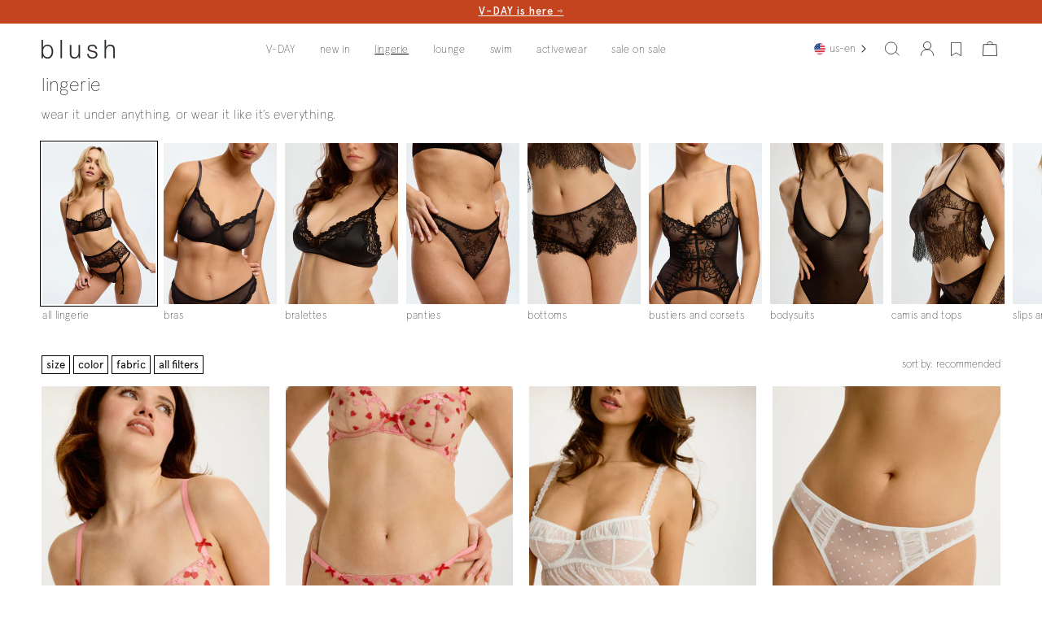

--- FILE ---
content_type: text/html; charset=utf-8
request_url: https://blushlingerie.com/en-us/collections/lingerie
body_size: 95622
content:
<!doctype html>
<html class="no-js" lang="en">
  <head>
    



<script>
var window_promo = {
    'data': {"promo:2 for 33":{"CAD":{"en":"2\/$39 CAD","fr":"2\/39$ CAD"},"USD":{"en":"2\/$39 USD","fr":"2\/39$ USD"},"INTL":{"en":"2\/$39 USD","fr":"2\/39$ USD"}},"promo:3 for 20":{"CAD":{"en":"3\/$20 CAD","fr":"3\/20$ CAD"},"USD":{"en":"3\/$20 USD","fr":"3\/20$ USD"},"INTL":{"en":"3\/$20 USD","fr":"3\/20$ USD"}},"promo:3 for 33":{"CAD":{"en":"3\/$39 CAD","fr":"3\/39$ CAD"},"USD":{"en":"3\/$39 USD","fr":"3\/39$ USD"},"INTL":{"en":"3\/$39 USD","fr":"3\/39$ USD"}},"promo:9 for 40":{"CAD":{"en":"9\/$40 CAD","fr":"9\/40$ CAD"},"USD":{"en":"9\/$40 USD","fr":"9\/40$ USD"},"INTL":{"en":"9\/$40 USD","fr":"9\/40$ USD"}},"promo:2 for 20":{"CAD":{"en":"2\/$29 CAD","fr":"2\/29$ CAD"},"USD":{"en":"2\/$29 USD","fr":"2\/29$ USD"},"INTL":{"en":"2\/$29 USD","fr":"2\/29$ USD"}},"promo:8 for 40":{"CAD":{"en":"7\/$49 CAD","fr":"7\/49$ CAD"},"USD":{"en":"7\/$49 USD","fr":"7\/49$ USD"},"INTL":{"en":"7\/$49 USD","fr":"7\/49$ USD"}}},
    'locale_code': "en",
    'country_key': "USD",
    'or': "or "
}
</script>
    <script type="text/javascript">
    window.isense_gdpr_privacy_policy_text = "privacy policy";
    window.isense_gdpr_accept_button_text = "accept all";
    window.isense_gdpr_close_button_text = "Close";
    window.isense_gdpr_reject_button_text = "reject";
    window.isense_gdpr_change_cookies_text = "customize";
    window.isense_widget_content = "Cookie Preferences";
    window.isense_gdpr_text = "your data is as personal as your favorite lingerie. indulge in the best online experience with our cookies and tech, tailored just for you. manage your preferences by clicking 'customize’. for more details, visit our";

    window.isense_gdpr_strict_cookies_checkbox = "strictly required cookies";
    window.isense_gdpr_strict_cookies_text = "these cookies are required for the website to run and cannot be switched off. such cookies are only set in response to actions made by you such as language, currency, login session, privacy preferences. you can set your browser to block these cookies but this might affect the way our site is working.";

    window.isense_gdpr_analytics_cookies_checkbox = "analytics and statistics";
    window.isense_gdpr_analytics_cookies_text = "these cookies allow us to measure visitors traffic and see traffic sources by collecting information in data sets. they also help us understand which products and actions are more popular than others.";

    window.isense_gdpr_marketing_cookies_checkbox = "marketing and retargeting";
    window.isense_gdpr_marketing_cookies_text = "these cookies are usually set by our marketing and advertising partners. they may be used by them to build a profile of your interest and later show you relevant ads. if you do not allow these cookies you will not experience targeted ads for your interests.";

    window.isense_gdpr_functionality_cookies_checkbox = "functional cookies";
    window.isense_gdpr_functionality_cookies_text = "these cookies enable our website to offer additional functions and personal settings. they can be set by us or by third-party service providers that we have placed on our pages. if you do not allow these cookies, these or some of these services may not work properly.";

    window.isense_gdpr_popup_header = "choose type of cookies you accept using";

    
    window.isense_gdpr_popup_description = "";
    

    window.isense_gdpr_dismiss_button_text = "close";

    window.isense_gdpr_accept_selected_button_text = "save my choice";
    window.isense_gdpr_accept_all_button_text = "accept all";
    window.isense_gdpr_reject_all_button_text = "Reject All";

    window.isense_gdpr_data_collection_text = "*By clicking on the above buttons, I give my consent on collecting my IP and email (if registered). For more check <a href='https://blushl.myshopify.com/pages/us-laws-compliance-1' target='_blank'>US Laws Compliance</a>";
    window.isense_gdpr_data_collection_text_cpra = "*By clicking on the above buttons, I give my consent on collecting my IP and email (if registered). For more check <a href='https://blushl.myshopify.com/pages/us-laws-compliance-1' target='_blank'>CCPA-CPRA Compliance</a>";
    window.isense_gdpr_data_collection_text_vcdpa = "*By clicking on the above buttons, I give my consent on collecting my IP and email (if registered). For more check <a href='https://blushl.myshopify.com/pages/us-laws-compliance-1' target='_blank'>VCDPA Compliance</a>";
    window.isense_gdpr_data_collection_text_us = "*By clicking on the above buttons, I give my consent on collecting my IP and email (if registered). For more check <a href='https://blushl.myshopify.com/pages/us-laws-compliance-1' target='_blank'>US Laws Compliance</a>";
    window.isense_gdpr_data_collection_text_appi = "*By clicking on the above buttons, I give my consent on collecting my IP and email (if registered). For more check <a href='https://blushl.myshopify.com/pages/us-laws-compliance-1' target='_blank'>APPI Compliance</a>";
    window.isense_gdpr_data_collection_text_pipeda = "*By clicking on the above buttons, I give my consent on collecting my IP and email (if registered). For more check <a href='https://blushl.myshopify.com/pages/us-laws-compliance-1' target='_blank'>PIPEDA Compliance</a>";

    window.isense_gdpr_cookie_titles_cookie = "Cookie";
    window.isense_gdpr_cookie_titles_duration = "Duration";
    window.isense_gdpr_cookie_titles_description = "Description";
    window.isense_gdpr_cookie_titles_provider = "Provider";

    window.isense_gdpr_cookie__ab = "This cookie is generally provided by Shopify and is used in connection with access to the admin view of an online store platform.";
    window.isense_gdpr_cookie__orig_referrer = "This cookie is generally provided by Shopify and is used to track landing pages.";
    window.isense_gdpr_cookie_identity_state = "This cookie is generally provided by Shopify and is used  in connection with customer authentication.";
    window.isense_gdpr_cookie_identity_customer_account_number = "This cookie is generally provided by Shopify and is used  in connection with customer authentication.";
    window.isense_gdpr_cookie__landing_page = "This cookie is generally provided by Shopify and is used to track landing pages.";
    window.isense_gdpr_cookie__secure_session_id = "This cookie is generally provided by Shopify and is used to track a user's session through the multi-step checkout process and keep their order, payment and shipping details connected.";
    window.isense_gdpr_cookie_cart = "This cookie is generally provided by Shopify and is used in connection with a shopping cart.";
    window.isense_gdpr_cookie_cart_sig = "This cookie is generally provided by Shopify and is used in connection with checkout. It is used to verify the integrity of the cart and to ensure performance of some cart operations.";
    window.isense_gdpr_cookie_cart_ts = "This cookie is generally provided by Shopify and is used in connection with checkout.";
    window.isense_gdpr_cookie_cart_ver = "This cookie is generally provided by Shopify and is used in connection with the shopping cart.";
    window.isense_gdpr_cookie_cart_currency = "This cookie is generally provided by Shopify and it is set after a checkout is completed to ensure that new carts are in the same currency as the last checkout.";
    window.isense_gdpr_cookie_tracked_start_checkout = "This cookie is generally provided by Shopify and is used in connection with checkout.";
    window.isense_gdpr_cookie_storefront_digest = "This cookie is generally provided by Shopify and it stores a digest of the storefront password, allowing merchants to preview their storefront while it's password protected.";
    window.isense_gdpr_cookie_checkout_token = "This cookie is generally provided by Shopify and is used in connection with a checkout service.";
    window.isense_gdpr_cookie__shopify_m = "This cookie is generally provided by Shopify and is used for managing customer privacy settings.";
    window.isense_gdpr_cookie__shopify_tm = "This cookie is generally provided by Shopify and is used for managing customer privacy settings.";
    window.isense_gdpr_cookie__shopify_tw = "This cookie is generally provided by Shopify and is used for managing customer privacy settings.";
    window.isense_gdpr_cookie__tracking_consent = "This cookie is generally provided by Shopify and is used to store a user's preferences if a merchant has set up privacy rules in the visitor's region.";
    window.isense_gdpr_cookie_secure_customer_sig = "This cookie is generally provided by Shopify and is used in connection with a customer login.";
    window.isense_gdpr_cookie__shopify_y = "This cookie is associated with Shopify's analytics suite.";
    window.isense_gdpr_cookie_customer_auth_provider = "This cookie is associated with Shopify's analytics suite.";
    window.isense_gdpr_cookie_customer_auth_session_created_at = "This cookie is associated with Shopify's analytics suite.";
    window.isense_gdpr_cookie__y = "This cookie is associated with Shopify's analytics suite.";
    window.isense_gdpr_cookie__shopify_s = "This cookie is associated with Shopify's analytics suite.";
    window.isense_gdpr_cookie__shopify_fs = "This cookie is associated with Shopify's analytics suite.";
    window.isense_gdpr_cookie__ga = "This cookie name is associated with Google Universal Analytics";
    window.isense_gdpr_cookie__gid = "This cookie name is associated with Google Universal Analytics.";
    window.isense_gdpr_cookie__gat = "This cookie name is associated with Google Universal Analytics.";
    window.isense_gdpr_cookie__shopify_sa_t = "This cookie is associated with Shopify's analytics suite concerning marketing and referrals.";
    window.isense_gdpr_cookie__shopify_sa_p = "This cookie is associated with Shopify's analytics suite concerning marketing and referrals.";
    window.isense_gdpr_cookie_IDE = "This domain is owned by Doubleclick (Google). The main business activity is: Doubleclick is Googles real time bidding advertising exchange";
    window.isense_gdpr_cookie__s = "This cookie is associated with Shopify's analytics suite.";
    window.isense_gdpr_cookie_GPS = "This cookie is associated with YouTube which collects user data through videos embedded in websites, which is aggregated with profile data from other Google services in order to display targeted advertising to web visitors across a broad range of their own and other websites.";
    window.isense_gdpr_cookie_PREF = "This cookie, which may be set by Google or Doubleclick, may be used by advertising partners to build a profile of interests to show relevant ads on other sites.";
    window.isense_gdpr_cookie_BizoID = "This is a Microsoft MSN 1st party cookie to enable user-based content.";
    window.isense_gdpr_cookie__fbp = "Used by Facebook to deliver a series of advertisement products such as real time bidding from third party advertisers.";
    window.isense_gdpr_cookie___adroll = "This cookie is associated with AdRoll";
    window.isense_gdpr_cookie___adroll_v4 = "This cookie is associated with AdRoll";
    window.isense_gdpr_cookie___adroll_fpc = "This cookie is associated with AdRoll";
    window.isense_gdpr_cookie___ar_v4 = "This cookie is associated with AdRoll";
    window.isense_gdpr_cookie_cookieconsent_preferences_disabled = "This cookie is associated with the app Consentmo GDPR Compliance and is used for storing the customer's consent.";
    window.isense_gdpr_cookie_cookieconsent_status = "This cookie is associated with the app Consentmo GDPR Compliance and is used for storing the customer's consent.";
    window.isense_gdpr_cookie_no_info = "There is no information about this cookie yet.";
    window.isense_gdpr_cookie__customer_account_shop_sessions = "Used in combination with the _secure_account_session_id cookie to track user sessions for new customer accounts.";
    window.isense_gdpr_cookie__secure_account_session_id = "Used to track user sessions for new customer accounts.";
    window.isense_gdpr_cookie__shopify_country = "For stores where the currency/price page is determined by GeoIP, this cookie stores the page we found. This cookie helps to avoid GeoIP verification after the first application.";
    window.isense_gdpr_cookie__storefront_u = "Used to facilitate updating customer account information.";
    window.isense_gdpr_cookie__cmp_a = "Used to manage customer privacy settings.";
    window.isense_gdpr_cookie_checkout = "Used in connection with payments.";
    window.isense_gdpr_cookie_customer_account_locale = "Used in connection with new customer accounts.";
    window.isense_gdpr_cookie_dynamic_checkout_shown_on_cart = "Used in connection with payments.";
    window.isense_gdpr_cookie_hide_shopify_pay_for_checkout = "Used in connection with payments.";
    window.isense_gdpr_cookie_shopify_pay = "Used in connection with payments.";
    window.isense_gdpr_cookie_shopify_pay_redirect = "Used in connection with payments.";
    window.isense_gdpr_cookie_shop_pay_accelerated = "Used in connection with payments.";
    window.isense_gdpr_cookie_keep_alive = "Used in conjunction with buyer localization.";
    window.isense_gdpr_cookie_source_name = "Used in combination with mobile apps to provide personalized checkout behavior when browsing a compatible mobile app store.";
    window.isense_gdpr_cookie_master_device_id = "Used in conjunction with merchant login.";
    window.isense_gdpr_cookie_previous_step = "Used in connection with payments.";
    window.isense_gdpr_cookie_discount_code = "Used in connection with payments.";
    window.isense_gdpr_cookie_remember_me = "Used in connection with payments.";
    window.isense_gdpr_cookie_checkout_session_lookup = "Used in connection with payments.";
    window.isense_gdpr_cookie_checkout_prefill = "Used in connection with payments.";
    window.isense_gdpr_cookie_checkout_queue_token = "Used in connection with payments.";
    window.isense_gdpr_cookie_checkout_queue_checkout_token = "Used in connection with payments.";
    window.isense_gdpr_cookie_checkout_worker_session = "Used in connection with payments.";
    window.isense_gdpr_cookie_checkout_session_token = "Used in connection with payments.";
    window.isense_gdpr_cookie_cookietest = "Use it to make sure our systems are working properly.";
    window.isense_gdpr_cookie_order = "Used in conjunction with the order status page.";
    window["isense_gdpr_cookie_identity-state"] = "It is used in connection with user identification.";
    window.isense_gdpr_cookie_card_update_verification_id = "Used in connection with payments.";
    window.isense_gdpr_cookie_customer_account_new_login = "It is used in connection with user identification.";
    window.isense_gdpr_cookie_customer_account_preview = "It is used in connection with user identification.";
    window.isense_gdpr_cookie_customer_payment_method = "Used in connection with payments.";
    window.isense_gdpr_cookie_customer_shop_pay_agreement = "Used in connection with payments.";
    window.isense_gdpr_cookie_pay_update_intent_id = "Used in connection with payments.";
    window.isense_gdpr_cookie_localization = "Used in connection with payments.";
    window.isense_gdpr_cookie_profile_preview_token = "Used in connection with payments.";
    window.isense_gdpr_cookie_login_with_shop_finalize = "It is used in connection with user identification.";
    window.isense_gdpr_cookie_preview_theme = "It is used in conjunction with the theme editor.";
    window["isense_gdpr_cookie_shopify-editor-unconfirmed-settings"] = "It is used in conjunction with the theme editor.";
    window["isense_gdpr_cookie_wpm-test-cookie"] = "Use it to make sure our systems are working properly";

    window.isense_gdpr_cookie__ab_duration = "2 weeks";
    window.isense_gdpr_cookie__orig_referrer_duration = "2 weeks";
    window.isense_gdpr_cookie_identity_state_duration = "1 day";
    window.isense_gdpr_cookie_identity_customer_account_number_duration = "12 weeks";
    window.isense_gdpr_cookie__landing_page_duration = "2 weeks";
    window.isense_gdpr_cookie__secure_session_id_duration = "1 day";
    window.isense_gdpr_cookie_cart_duration = "2 weeks";
    window.isense_gdpr_cookie_cart_sig_duration = "2 weeks";
    window.isense_gdpr_cookie_cart_ts_duration = "2 weeks";
    window.isense_gdpr_cookie_cart_ver_duration = "2 weeks";
    window.isense_gdpr_cookie_cart_currency_duration = "2 weeks";
    window.isense_gdpr_cookie_tracked_start_checkout_duration = "1 year";
    window.isense_gdpr_cookie_storefront_digest_duration = "2 years";
    window.isense_gdpr_cookie_checkout_token_duration = "1 year";
    window.isense_gdpr_cookie__shopify_m_duration = "1 year";
    window.isense_gdpr_cookie__shopify_tm_duration = "30 minutes";
    window.isense_gdpr_cookie__shopify_tw_duration = "2 weeks";
    window.isense_gdpr_cookie__tracking_consent_duration = "1 year";
    window.isense_gdpr_cookie_secure_customer_sig_duration = "1 year";
    window.isense_gdpr_cookie__shopify_y_duration = "1 year";
    window.isense_gdpr_cookie_customer_auth_provider_duration = "session";
    window.isense_gdpr_cookie_customer_auth_session_created_at_duration = "session";
    window.isense_gdpr_cookie__y_duration = "1 year";
    window.isense_gdpr_cookie__shopify_s_duration = "30 minutes";
    window.isense_gdpr_cookie__shopify_fs_duration = "30 minutes";
    window.isense_gdpr_cookie__ga_duration = "2 years";
    window.isense_gdpr_cookie__gid_duration = "1 day";
    window.isense_gdpr_cookie__gat_duration = "1 minute";
    window.isense_gdpr_cookie__shopify_sa_t_duration = "30 minutes";
    window.isense_gdpr_cookie__shopify_sa_p_duration = "30 minutes";
    window.isense_gdpr_cookie_IDE_duration = "2 years";
    window.isense_gdpr_cookie__s_duration = "30 minutes";
    window.isense_gdpr_cookie_GPS_duration = "session";
    window.isense_gdpr_cookie_PREF_duration = "8 months";
    window.isense_gdpr_cookie_BizoID_duration = "1 month";
    window.isense_gdpr_cookie__fbp_duration = "3 months";
    window.isense_gdpr_cookie___adroll_duration = "1 year";
    window.isense_gdpr_cookie___adroll_v4_duration = "1 year";
    window.isense_gdpr_cookie___adroll_fpc_duration = "1 year";
    window.isense_gdpr_cookie___ar_v4_duration = "1 year";
    window.isense_gdpr_cookie_cookieconsent_preferences_disabled_duration = "1 day";
    window.isense_gdpr_cookie_cookieconsent_status_duration = "1 year";
    window.isense_gdpr_cookie_no_info_duration = "unknown";
    window.isense_gdpr_cookie__customer_account_shop_sessions_duration = "30 day";
    window.isense_gdpr_cookie__secure_account_session_id_duration = "30 day";
    window.isense_gdpr_cookie__shopify_country_duration = "session";
    window.isense_gdpr_cookie__storefront_u_duration = "1 minute";
    window.isense_gdpr_cookie__cmp_a_duration = "1 day";
    window.isense_gdpr_cookie_checkout_duration = "4 weeks";
    window.isense_gdpr_cookie_customer_account_locale_duration = "1 year";
    window.isense_gdpr_cookie_dynamic_checkout_shown_on_cart_duration = "30 minutes";
    window.isense_gdpr_cookie_hide_shopify_pay_for_checkout_duration = "session";
    window.isense_gdpr_cookie_shopify_pay_duration = "1 year";
    window.isense_gdpr_cookie_shopify_pay_redirect_duration = "60 minutes";
    window.isense_gdpr_cookie_shop_pay_accelerated_duration = "1 year";
    window.isense_gdpr_cookie_keep_alive_duration = "2 weeks";
    window.isense_gdpr_cookie_source_name_duration = "session";
    window.isense_gdpr_cookie_master_device_id_duration = "2 years";
    window.isense_gdpr_cookie_previous_step_duration = "1 year";
    window.isense_gdpr_cookie_discount_code_duration = "session";
    window.isense_gdpr_cookie_remember_me_duration = "1 year";
    window.isense_gdpr_cookie_checkout_session_lookup_duration = "3 weeks";
    window.isense_gdpr_cookie_checkout_prefill_duration = "5 minutes";
    window.isense_gdpr_cookie_checkout_queue_token_duration = "1 year";
    window.isense_gdpr_cookie_checkout_queue_checkout_token_duration = "1 year";
    window.isense_gdpr_cookie_checkout_worker_session_duration = "3 day";
    window.isense_gdpr_cookie_checkout_session_token_duration = "3 weeks";
    window.isense_gdpr_cookie_cookietest_duration = "1 minute";
    window.isense_gdpr_cookie_order_duration = "3 weeks";
    window["isense_gdpr_cookie_identity-state_duration"] = "1 day";
    window.isense_gdpr_cookie_card_update_verification_id_duration = "1 day";
    window.isense_gdpr_cookie_customer_account_new_login_duration = "20 minutes";
    window.isense_gdpr_cookie_customer_account_preview_duration = "7 day";
    window.isense_gdpr_cookie_customer_payment_method_duration = "60 minutes";
    window.isense_gdpr_cookie_customer_shop_pay_agreement_duration = "1 minute";
    window.isense_gdpr_cookie_pay_update_intent_id_duration = "20 minutes";
    window.isense_gdpr_cookie_localization_duration = "2 weeks";
    window.isense_gdpr_cookie_profile_preview_token_duration = "5 minutes";
    window.isense_gdpr_cookie_login_with_shop_finalize_duration = "5 minutes";
    window.isense_gdpr_cookie_preview_theme_duration = "session";
    window["isense_gdpr_cookie_shopify-editor-unconfirmed-settings_duration"] = "1 day";
    window["isense_gdpr_cookie_wpm-test-cookie_duration"] = "session";

    window.isense_gdpr_cookie__ab_provider = "Shopify";
    window.isense_gdpr_cookie__orig_referrer_provider = "Shopify";
    window.isense_gdpr_cookie_identity_state_provider = "Shopify";
    window.isense_gdpr_cookie_identity_customer_account_number_provider = "Shopify";
    window.isense_gdpr_cookie__landing_page_provider = "Shopify";
    window.isense_gdpr_cookie__secure_session_id_provider = "Shopify";
    window.isense_gdpr_cookie_cart_provider = "Shopify";
    window.isense_gdpr_cookie_cart_sig_provider = "Shopify";
    window.isense_gdpr_cookie_cart_ts_provider = "Shopify";
    window.isense_gdpr_cookie_cart_ver_provider = "Shopify";
    window.isense_gdpr_cookie_cart_currency_provider = "Shopify";
    window.isense_gdpr_cookie_tracked_start_checkout_provider = "Shopify";
    window.isense_gdpr_cookie_storefront_digest_provider = "Shopify";
    window.isense_gdpr_cookie_checkout_token_provider = "Shopify";
    window.isense_gdpr_cookie__shopify_m_provider = "Shopify";
    window.isense_gdpr_cookie__shopify_tm_provider = "Shopify";
    window.isense_gdpr_cookie__shopify_tw_provider = "Shopify";
    window.isense_gdpr_cookie__tracking_consent_provider = "Shopify";
    window.isense_gdpr_cookie_secure_customer_sig_provider = "Shopify";
    window.isense_gdpr_cookie__shopify_y_provider = "Shopify";
    window.isense_gdpr_cookie_customer_auth_provider_provider = "Shopify";
    window.isense_gdpr_cookie_customer_auth_session_created_at_provider = "Shopify";
    window.isense_gdpr_cookie__y_provider = "Shopify";
    window.isense_gdpr_cookie__shopify_s_provider = "Shopify";
    window.isense_gdpr_cookie__shopify_fs_provider = "Shopify";
    window.isense_gdpr_cookie__ga_provider = "Google Analytics";
    window.isense_gdpr_cookie__gid_provider = "Google Analytics";
    window.isense_gdpr_cookie__gat_provider = "Google Analytics";
    window.isense_gdpr_cookie__shopify_sa_t_provider = "Shopify";
    window.isense_gdpr_cookie__shopify_sa_p_provider = "Shopify";
    window.isense_gdpr_cookie_IDE_provider = "Google DoubleClick";
    window.isense_gdpr_cookie__s_provider = "Shopify";
    window.isense_gdpr_cookie_GPS_provider = "Youtube";
    window.isense_gdpr_cookie_PREF_provider = "Youtube";
    window.isense_gdpr_cookie_BizoID_provider = "LinkedIn";
    window.isense_gdpr_cookie__fbp_provider = "Meta Platforms, Inc.";
    window.isense_gdpr_cookie___adroll_provider = "Adroll Group";
    window.isense_gdpr_cookie___adroll_v4_provider = "Adroll Group";
    window.isense_gdpr_cookie___adroll_fpc_provider = "Adroll Group";
    window.isense_gdpr_cookie___ar_v4_provider = "Adroll Group";
    window.isense_gdpr_cookie_cookieconsent_preferences_disabled_provider = "GDPR/CCPA + Cookie management";
    window.isense_gdpr_cookie_cookieconsent_status_provider = "GDPR/CCPA + Cookie management";
    window.isense_gdpr_cookie_no_info_provider = "unknown";
</script>
<style>
    .main-information .cc-consent-verification {
        display: none!important;
    }
</style>
    <meta charset="utf-8">
    <meta http-equiv="X-UA-Compatible" content="IE=edge">
    <meta name="viewport" content="width=device-width,initial-scale=1">
    <meta name="theme-color" content="white">

    
    
      
    

    
      <link rel="canonical" href="https://blushlingerie.com/en-us/collections/lingerie">
    

    <link rel="preconnect" href="https://cdn.shopify.com" crossorigin>

    
    <!-- Pixel: page view base code --><script>
    // Installation script generated by Ad Analytics 
(function(w, d){
var id='spdt-capture', n='script'; if (!d.getElementById(id)) {
w.spdt = w.spdt || function() {
(w.spdt.q = w.spdt.q || []).push(arguments); };
var e = d.createElement(n); e.id = id; e.async=1; e.src = 'https://pixel.byspotify.com/ping.min.js'; var s = d.getElementsByTagName(n)[0]; s.parentNode.insertBefore(e, s);
}
w.spdt('conf', { key: '9f596ea05ace4f47a5cd7a8a4360e8ac' }); w.spdt('view');
})(window, document);
    </script>
    <!--  End Pixel: page view base code -->



    <!--  Pixel: leads --><script>
        
// Installation script generated by Ad Analytics 
(function(w, d){
var id='spdt-capture', n='script'; if (!d.getElementById(id)) {
w.spdt = w.spdt || function() {
(w.spdt.q = w.spdt.q || []).push(arguments); };
var e = d.createElement(n); e.id = id; e.async=1; e.src = 'https://pixel.byspotify.com/ping.min.js'; var s = d.getElementsByTagName(n)[0]; s.parentNode.insertBefore(e, s);
}
w.spdt('conf', { key: '9f596ea05ace4f47a5cd7a8a4360e8ac' }); w.spdt('lead');
})(window, document); 
    </script>
    <!--  End Pixel: leads -->



    <!--  Pixel: add to cart --><script>
        
// Installation script generated by Ad Analytics 
(function(w, d){
var id='spdt-capture', n='script'; if (!d.getElementById(id)) {
w.spdt = w.spdt ||
    
function() {
(w.spdt.q = w.spdt.q || []).push(arguments);
};
var e = d.createElement(n); e.id = id; e.async=1; e.src = 'https://pixel.byspotify.com/ping.min.js'; var s = d.getElementsByTagName(n)[0]; s.parentNode.insertBefore(e, s);
}
w.spdt('conf', { key: '9f596ea05ace4f47a5cd7a8a4360e8ac' }); w.spdt('addtocart');
})(window, document); </script>
    </script>
    <!--  End Pixel: add to cart -->



    
    <!-- This script is added for the app - GDPR/CCPA + Cookie management -->
    <script>
      let privacyPolicyLinksTranslations = [
        {language: "en",
          link: "/pages/privacy-policy",
        },
        {language: "fr",
          link: "/fr/pages/politique-de-confidentialite",
        }
      ];
      function checkShopify(additionalChecks = 0){
        if(window.isenseGDPR !== undefined && window.Shopify !== undefined && document.querySelector(".cc-link")) {
          var isense_gdpr_privacy_policy_link = document.querySelector(".cc-link");
          privacyPolicyLinksTranslations.forEach((translation) => {
            if(Shopify.locale == translation['language']){
              isense_gdpr_privacy_policy_link.href = translation['link'];
            }
          });
        } else {
          setTimeout(function(){
            checkShopify(additionalChecks - 1);
          }, 1000);
        }
      }
      checkShopify(3);
    </script><link rel="icon" type="image/png" href="//blushlingerie.com/cdn/shop/files/favicon.png?crop=center&height=32&v=1720032465&width=32"><link rel="preconnect" href="https://fonts.shopifycdn.com" crossorigin>
    
    <title>The Ultimate Lingerie for Every Woman | Blush Lingerie</title>

    
      <meta name="description" content="From everyday undergarments to sultry intimates for special occasions, discover endless options in various fits, fabrics, and cuts. From elegant bras to seductive sets.">
    

    

<meta property="og:site_name" content="blush lingerie">
<meta property="og:url" content="https://blushlingerie.com/en-us/collections/lingerie">
<meta property="og:title" content="The Ultimate Lingerie for Every Woman | Blush Lingerie">
<meta property="og:type" content="website">
<meta property="og:description" content="From everyday undergarments to sultry intimates for special occasions, discover endless options in various fits, fabrics, and cuts. From elegant bras to seductive sets."><meta property="og:image" content="http://blushlingerie.com/cdn/shop/collections/0240962-Black_media-3.jpg?v=1746821051">
  <meta property="og:image:secure_url" content="https://blushlingerie.com/cdn/shop/collections/0240962-Black_media-3.jpg?v=1746821051">
  <meta property="og:image:width" content="2000">
  <meta property="og:image:height" content="2857"><meta name="twitter:card" content="summary_large_image">
<meta name="twitter:title" content="The Ultimate Lingerie for Every Woman | Blush Lingerie">
<meta name="twitter:description" content="From everyday undergarments to sultry intimates for special occasions, discover endless options in various fits, fabrics, and cuts. From elegant bras to seductive sets.">


    <style data-shopify>

    @font-face {
        font-family: "Apercu";
        src: url("//blushlingerie.com/cdn/shop/t/134/assets/apercu_regular.woff?v=61989196484749249261768506497") format("woff");
        font-weight: normal;
        font-display: swap;
    }
    @font-face {
        font-family: "Apercu";
        src: url("//blushlingerie.com/cdn/shop/t/134/assets/apercu_regular.woff?v=61989196484749249261768506497") format("woff");
        font-weight: 500;
        font-display: swap;
    }
    @font-face {
        font-family: "Apercu";
        src: url("//blushlingerie.com/cdn/shop/t/134/assets/apercu_regular.woff?v=61989196484749249261768506497") format("woff");
        font-weight: 600;
        font-display: swap;
    }
    @font-face {
        font-family: "Apercu";
        src: url("//blushlingerie.com/cdn/shop/t/134/assets/apercu_medium.woff2?v=183447234698311503671768506497") format("woff2");
        font-weight: 700;
        font-display: swap;
    }
    @font-face {
        font-family: "Apercu";
        src: url("//blushlingerie.com/cdn/shop/t/134/assets/apercu-thin-pro.woff2?v=52120904126527327211768506496") format("woff2"),
        url("//blushlingerie.com/cdn/shop/t/134/assets/apercu-thin-pro.woff?v=60127815953527050991768506495") format("woff");
        font-weight: 300;
        font-display: swap;
    }

:root {
    --font-blush: 'Apercu', sans-serif;
    --font-body-family: var(--font-blush);
--font-body-style: normal;
--font-body-weight: 300;

--font-heading-family: var(--font-blush);
--font-heading-style: normal;
--font-heading-weight: 300;

--font-body-scale: 1.0;
--font-heading-scale: 1.0;

--color-base-text: 18, 18, 18;
--color-shadow: 18, 18, 18;
--color-base-background-1: 255, 255, 255;
--color-base-background-2: 243, 243, 243;
--color-base-solid-button-labels: 255, 255, 255;
--color-base-outline-button-labels: 18, 18, 18;
--color-base-accent-1: 18, 18, 18;
--color-base-accent-2: 51, 79, 180;
--payment-terms-background-color: #ffffff;

--gradient-base-background-1: #ffffff;
--gradient-base-background-2: #f3f3f3;
--gradient-base-accent-1: #121212;
--gradient-base-accent-2: #334fb4;

--media-padding: px;
--media-border-opacity: 0.05;
--media-border-width: 1px;
--media-radius: 0px;
--media-shadow-opacity: 0.0;
--media-shadow-horizontal-offset: 0px;
--media-shadow-vertical-offset: 4px;
--media-shadow-blur-radius: 5px;

--page-width: 210rem;
--page-width-margin: 0rem;

--card-image-padding: 0.0rem;
--card-corner-radius: 0.0rem;
--card-text-alignment: left;
--card-border-width: 0.0rem;
--card-border-opacity: 0.1;
--card-shadow-opacity: 0.0;
--card-shadow-horizontal-offset: 0.0rem;
--card-shadow-vertical-offset: 0.4rem;
--card-shadow-blur-radius: 0.5rem;

--badge-corner-radius: 4.0rem;

--popup-border-width: 1px;
--popup-border-opacity: 0.1;
--popup-corner-radius: 0px;
--popup-shadow-opacity: 0.0;
--popup-shadow-horizontal-offset: 0px;
--popup-shadow-vertical-offset: 4px;
--popup-shadow-blur-radius: 5px;

--drawer-border-width: 1px;
--drawer-border-opacity: 0.1;
--drawer-shadow-opacity: 0.0;
--drawer-shadow-horizontal-offset: 0px;
--drawer-shadow-vertical-offset: 4px;
--drawer-shadow-blur-radius: 5px;

--spacing-sections-desktop: 0px;
--spacing-sections-mobile: 0px;

--grid-desktop-vertical-spacing: 8px;
--grid-desktop-horizontal-spacing: 8px;
--grid-mobile-vertical-spacing: 4px;
--grid-mobile-horizontal-spacing: 4px;

--text-boxes-border-opacity: 0.1;
--text-boxes-border-width: 0px;
--text-boxes-radius: 0px;
--text-boxes-shadow-opacity: 0.0;
--text-boxes-shadow-horizontal-offset: 0px;
--text-boxes-shadow-vertical-offset: 4px;
--text-boxes-shadow-blur-radius: 5px;

--buttons-radius: 0px;
--buttons-radius-outset: 0px;
--buttons-border-width: 1px;
--buttons-border-opacity: 1.0;
--buttons-shadow-opacity: 0.0;
--buttons-shadow-horizontal-offset: 0px;
--buttons-shadow-vertical-offset: 4px;
--buttons-shadow-blur-radius: 5px;
--buttons-border-offset: 0px;

--inputs-radius: 0px;
--inputs-border-width: 1px;
--inputs-border-opacity: 0.55;
--inputs-shadow-opacity: 0.0;
--inputs-shadow-horizontal-offset: 0px;
--inputs-margin-offset: 0px;
--inputs-shadow-vertical-offset: 4px;
--inputs-shadow-blur-radius: 5px;
--inputs-radius-outset: 0px;

--variant-pills-radius: 40px;
--variant-pills-border-width: 1px;
--variant-pills-border-opacity: 0.55;
--variant-pills-shadow-opacity: 0.0;
--variant-pills-shadow-horizontal-offset: 0px;
--variant-pills-shadow-vertical-offset: 4px;
--variant-pills-shadow-blur-radius: 5px;

        --bb-color-grey-1: #707070;
        --bb-color-grey-2: #bbb;
        --bb-color-grey-inputs: #d2d2d2;
        --bb-color-grey-div: #fafafa;
        --bb-color-grey-table-border: #DEDFDF;
        --bb-color-grey-order-table-border: #CECECE;
        --bb-color-grey-order-history-table-border: #8F8F8F;
}

*,
*::before,
*::after {
    box-sizing: inherit;
}

html {
    box-sizing: border-box;
    font-size: calc(var(--font-body-scale) * 62.5%);
    height: 100%;
}

body {
    margin: 0;
    font-size: 1.5rem;
    letter-spacing: 0.06rem;
    line-height: calc(1 + 0.8 / var(--font-body-scale));
    font-family: var(--font-body-family);
    font-style: var(--font-body-style);
    font-weight: 300;
    text-underline-offset: .2rem;
}
    
        .product--info--price .price_sale+.money,
        .card__information .price-item.price-item--sale,
        .price__sale .price-item--sale {
          color: #ff3739 !important;
          font-weight: 400;
        }
    
@media screen and (min-width: 750px) {
    body {
        font-size: 1.6rem;
    }
    
        
    

    
        .plp-sidebar .plp-sidebar-wrap {
            overflow-y: hidden;
            transition: all 0.15s ease-in-out;
        }
        .plp-sidebar:hover .plp-sidebar-wrap {
            overflow-y: auto;
        }

        .plp-sidebar .plp-sidebar-wrap::-webkit-scrollbar {

        width: 0.25rem;
        }

        .plp-sidebar .plp-sidebar-wrap::-webkit-scrollbar-thumb {
        border-radius: 0.25rem;
        background-color: #888;
        }

        .plp-sidebar .plp-sidebar-wrap::-webkit-scrollbar-track {
        border-radius: 0.25rem;
        background-color: transparent;
        }

        .plp-spot-content .plp-spot-breadcrumb {
          margin: 0;
        }
        .plp-spot-content .plp-spot-breadcrumb .breadcrumb {
           margin: 0 1rem 1.5rem 0;
        }
    
}}
</style>
    <link href="//blushlingerie.com/cdn/shop/t/134/assets/base.css?v=70286769312673493141768508309" rel="stylesheet" type="text/css" media="all" />
<link rel="preload" as="font" href="//blushlingerie.com/cdn/fonts/assistant/assistant_n3.1fff089a5b8f8ed9b5d0a303bc8584447f9c22fe.woff2" type="font/woff2" crossorigin><link rel="preload" as="font" href="//blushlingerie.com/cdn/fonts/assistant/assistant_n3.1fff089a5b8f8ed9b5d0a303bc8584447f9c22fe.woff2" type="font/woff2" crossorigin><link rel="stylesheet" href="//blushlingerie.com/cdn/shop/t/134/assets/component-list-menu.css?v=129267058877082496571768506506" media="print" onload="this.media='all'">
    <link rel="stylesheet" href="//blushlingerie.com/cdn/shop/t/134/assets/component-search.css?v=24400411187999617351768506512" media="print" onload="this.media='all'">
    <link rel="stylesheet" href="//blushlingerie.com/cdn/shop/t/134/assets/component-menu-drawer.css?v=146938391581848279751768506508" media="print" onload="this.media='all'">
    
    <link rel="stylesheet" href="//blushlingerie.com/cdn/shop/t/134/assets/component-cart-items.css?v=175499596962967834071768506503" media="print" onload="this.media='all'"><link href="//blushlingerie.com/cdn/shop/t/134/assets/component-loading-overlay.css?v=167310470843593579841768506508" rel="stylesheet" type="text/css" media="all" />
    <noscript><link href="//blushlingerie.com/cdn/shop/t/134/assets/component-list-menu.css?v=129267058877082496571768506506" rel="stylesheet" type="text/css" media="all" /></noscript>
    <noscript><link href="//blushlingerie.com/cdn/shop/t/134/assets/component-search.css?v=24400411187999617351768506512" rel="stylesheet" type="text/css" media="all" /></noscript>
    <noscript><link href="//blushlingerie.com/cdn/shop/t/134/assets/component-menu-drawer.css?v=146938391581848279751768506508" rel="stylesheet" type="text/css" media="all" /></noscript>
    
    <link href="//blushlingerie.com/cdn/shop/t/134/assets/component-cart-items.css?v=175499596962967834071768506503" rel="stylesheet" type="text/css" media="all" />

    <script src="https://cdnjs.cloudflare.com/ajax/libs/jquery/3.6.0/jquery.min.js" integrity="sha512-894YE6QWD5I59HgZOGReFYm4dnWc1Qt5NtvYSaNcOP+u1T9qYdvdihz0PPSiiqn/+/3e7Jo4EaG7TubfWGUrMQ==" crossorigin="anonymous" referrerpolicy="no-referrer"></script>
    <script src="https://cdnjs.cloudflare.com/ajax/libs/slick-carousel/1.8.1/slick.min.js" integrity="sha512-XtmMtDEcNz2j7ekrtHvOVR4iwwaD6o/FUJe6+Zq+HgcCsk3kj4uSQQR8weQ2QVj1o0Pk6PwYLohm206ZzNfubg==" crossorigin="anonymous" referrerpolicy="no-referrer"></script>
    <script src="//blushlingerie.com/cdn/shop/t/134/assets/global.js?v=149434407591715480351768508346" defer="defer"></script>
    <script>window.performance && window.performance.mark && window.performance.mark('shopify.content_for_header.start');</script><meta name="google-site-verification" content="d5JSysT7lLlSa8H4fxqj9D9DinllK6OSn3aIIyqtf8Y">
<meta name="facebook-domain-verification" content="ppxg63ealfbwo0qox5bprjf32sh3hu">
<meta id="shopify-digital-wallet" name="shopify-digital-wallet" content="/63568347374/digital_wallets/dialog">
<meta name="shopify-checkout-api-token" content="2f07e4667c05026b2fd2a36578769382">
<meta id="in-context-paypal-metadata" data-shop-id="63568347374" data-venmo-supported="false" data-environment="production" data-locale="en_US" data-paypal-v4="true" data-currency="USD">
<link rel="alternate" type="application/atom+xml" title="Feed" href="/en-us/collections/lingerie.atom" />
<link rel="alternate" hreflang="x-default" href="https://blushlingerie.com/collections/lingerie">
<link rel="alternate" hreflang="en-US" href="https://blushlingerie.com/en-us/collections/lingerie">
<link rel="alternate" hreflang="en-AE" href="https://blushlingerie.com/en-intl/collections/lingerie">
<link rel="alternate" hreflang="fr-AE" href="https://blushlingerie.com/fr-intl/collections/lingerie">
<link rel="alternate" hreflang="en-AT" href="https://blushlingerie.com/en-intl/collections/lingerie">
<link rel="alternate" hreflang="fr-AT" href="https://blushlingerie.com/fr-intl/collections/lingerie">
<link rel="alternate" hreflang="en-AU" href="https://blushlingerie.com/en-intl/collections/lingerie">
<link rel="alternate" hreflang="fr-AU" href="https://blushlingerie.com/fr-intl/collections/lingerie">
<link rel="alternate" hreflang="en-BE" href="https://blushlingerie.com/en-intl/collections/lingerie">
<link rel="alternate" hreflang="fr-BE" href="https://blushlingerie.com/fr-intl/collections/lingerie">
<link rel="alternate" hreflang="en-CH" href="https://blushlingerie.com/en-intl/collections/lingerie">
<link rel="alternate" hreflang="fr-CH" href="https://blushlingerie.com/fr-intl/collections/lingerie">
<link rel="alternate" hreflang="en-CZ" href="https://blushlingerie.com/en-intl/collections/lingerie">
<link rel="alternate" hreflang="fr-CZ" href="https://blushlingerie.com/fr-intl/collections/lingerie">
<link rel="alternate" hreflang="en-DE" href="https://blushlingerie.com/en-intl/collections/lingerie">
<link rel="alternate" hreflang="fr-DE" href="https://blushlingerie.com/fr-intl/collections/lingerie">
<link rel="alternate" hreflang="en-DK" href="https://blushlingerie.com/en-intl/collections/lingerie">
<link rel="alternate" hreflang="fr-DK" href="https://blushlingerie.com/fr-intl/collections/lingerie">
<link rel="alternate" hreflang="en-ES" href="https://blushlingerie.com/en-intl/collections/lingerie">
<link rel="alternate" hreflang="fr-ES" href="https://blushlingerie.com/fr-intl/collections/lingerie">
<link rel="alternate" hreflang="en-FI" href="https://blushlingerie.com/en-intl/collections/lingerie">
<link rel="alternate" hreflang="fr-FI" href="https://blushlingerie.com/fr-intl/collections/lingerie">
<link rel="alternate" hreflang="en-FR" href="https://blushlingerie.com/en-intl/collections/lingerie">
<link rel="alternate" hreflang="fr-FR" href="https://blushlingerie.com/fr-intl/collections/lingerie">
<link rel="alternate" hreflang="en-GB" href="https://blushlingerie.com/en-intl/collections/lingerie">
<link rel="alternate" hreflang="fr-GB" href="https://blushlingerie.com/fr-intl/collections/lingerie">
<link rel="alternate" hreflang="en-HK" href="https://blushlingerie.com/en-intl/collections/lingerie">
<link rel="alternate" hreflang="fr-HK" href="https://blushlingerie.com/fr-intl/collections/lingerie">
<link rel="alternate" hreflang="en-IE" href="https://blushlingerie.com/en-intl/collections/lingerie">
<link rel="alternate" hreflang="fr-IE" href="https://blushlingerie.com/fr-intl/collections/lingerie">
<link rel="alternate" hreflang="en-IL" href="https://blushlingerie.com/en-intl/collections/lingerie">
<link rel="alternate" hreflang="fr-IL" href="https://blushlingerie.com/fr-intl/collections/lingerie">
<link rel="alternate" hreflang="en-IT" href="https://blushlingerie.com/en-intl/collections/lingerie">
<link rel="alternate" hreflang="fr-IT" href="https://blushlingerie.com/fr-intl/collections/lingerie">
<link rel="alternate" hreflang="en-JP" href="https://blushlingerie.com/en-intl/collections/lingerie">
<link rel="alternate" hreflang="fr-JP" href="https://blushlingerie.com/fr-intl/collections/lingerie">
<link rel="alternate" hreflang="en-KR" href="https://blushlingerie.com/en-intl/collections/lingerie">
<link rel="alternate" hreflang="fr-KR" href="https://blushlingerie.com/fr-intl/collections/lingerie">
<link rel="alternate" hreflang="en-MY" href="https://blushlingerie.com/en-intl/collections/lingerie">
<link rel="alternate" hreflang="fr-MY" href="https://blushlingerie.com/fr-intl/collections/lingerie">
<link rel="alternate" hreflang="en-NL" href="https://blushlingerie.com/en-intl/collections/lingerie">
<link rel="alternate" hreflang="fr-NL" href="https://blushlingerie.com/fr-intl/collections/lingerie">
<link rel="alternate" hreflang="en-NO" href="https://blushlingerie.com/en-intl/collections/lingerie">
<link rel="alternate" hreflang="fr-NO" href="https://blushlingerie.com/fr-intl/collections/lingerie">
<link rel="alternate" hreflang="en-NZ" href="https://blushlingerie.com/en-intl/collections/lingerie">
<link rel="alternate" hreflang="fr-NZ" href="https://blushlingerie.com/fr-intl/collections/lingerie">
<link rel="alternate" hreflang="en-PL" href="https://blushlingerie.com/en-intl/collections/lingerie">
<link rel="alternate" hreflang="fr-PL" href="https://blushlingerie.com/fr-intl/collections/lingerie">
<link rel="alternate" hreflang="en-PT" href="https://blushlingerie.com/en-intl/collections/lingerie">
<link rel="alternate" hreflang="fr-PT" href="https://blushlingerie.com/fr-intl/collections/lingerie">
<link rel="alternate" hreflang="en-SE" href="https://blushlingerie.com/en-intl/collections/lingerie">
<link rel="alternate" hreflang="fr-SE" href="https://blushlingerie.com/fr-intl/collections/lingerie">
<link rel="alternate" hreflang="en-SG" href="https://blushlingerie.com/en-intl/collections/lingerie">
<link rel="alternate" hreflang="fr-SG" href="https://blushlingerie.com/fr-intl/collections/lingerie">
<link rel="alternate" hreflang="en-DZ" href="https://blushlingerie.com/en-intl/collections/lingerie">
<link rel="alternate" hreflang="fr-DZ" href="https://blushlingerie.com/fr-intl/collections/lingerie">
<link rel="alternate" hreflang="en-AO" href="https://blushlingerie.com/en-intl/collections/lingerie">
<link rel="alternate" hreflang="fr-AO" href="https://blushlingerie.com/fr-intl/collections/lingerie">
<link rel="alternate" hreflang="en-AC" href="https://blushlingerie.com/en-intl/collections/lingerie">
<link rel="alternate" hreflang="fr-AC" href="https://blushlingerie.com/fr-intl/collections/lingerie">
<link rel="alternate" hreflang="en-BJ" href="https://blushlingerie.com/en-intl/collections/lingerie">
<link rel="alternate" hreflang="fr-BJ" href="https://blushlingerie.com/fr-intl/collections/lingerie">
<link rel="alternate" hreflang="en-BW" href="https://blushlingerie.com/en-intl/collections/lingerie">
<link rel="alternate" hreflang="fr-BW" href="https://blushlingerie.com/fr-intl/collections/lingerie">
<link rel="alternate" hreflang="en-BF" href="https://blushlingerie.com/en-intl/collections/lingerie">
<link rel="alternate" hreflang="fr-BF" href="https://blushlingerie.com/fr-intl/collections/lingerie">
<link rel="alternate" hreflang="en-BI" href="https://blushlingerie.com/en-intl/collections/lingerie">
<link rel="alternate" hreflang="fr-BI" href="https://blushlingerie.com/fr-intl/collections/lingerie">
<link rel="alternate" hreflang="en-CM" href="https://blushlingerie.com/en-intl/collections/lingerie">
<link rel="alternate" hreflang="fr-CM" href="https://blushlingerie.com/fr-intl/collections/lingerie">
<link rel="alternate" hreflang="en-CV" href="https://blushlingerie.com/en-intl/collections/lingerie">
<link rel="alternate" hreflang="fr-CV" href="https://blushlingerie.com/fr-intl/collections/lingerie">
<link rel="alternate" hreflang="en-CF" href="https://blushlingerie.com/en-intl/collections/lingerie">
<link rel="alternate" hreflang="fr-CF" href="https://blushlingerie.com/fr-intl/collections/lingerie">
<link rel="alternate" hreflang="en-TD" href="https://blushlingerie.com/en-intl/collections/lingerie">
<link rel="alternate" hreflang="fr-TD" href="https://blushlingerie.com/fr-intl/collections/lingerie">
<link rel="alternate" hreflang="en-KM" href="https://blushlingerie.com/en-intl/collections/lingerie">
<link rel="alternate" hreflang="fr-KM" href="https://blushlingerie.com/fr-intl/collections/lingerie">
<link rel="alternate" hreflang="en-CG" href="https://blushlingerie.com/en-intl/collections/lingerie">
<link rel="alternate" hreflang="fr-CG" href="https://blushlingerie.com/fr-intl/collections/lingerie">
<link rel="alternate" hreflang="en-CD" href="https://blushlingerie.com/en-intl/collections/lingerie">
<link rel="alternate" hreflang="fr-CD" href="https://blushlingerie.com/fr-intl/collections/lingerie">
<link rel="alternate" hreflang="en-CI" href="https://blushlingerie.com/en-intl/collections/lingerie">
<link rel="alternate" hreflang="fr-CI" href="https://blushlingerie.com/fr-intl/collections/lingerie">
<link rel="alternate" hreflang="en-DJ" href="https://blushlingerie.com/en-intl/collections/lingerie">
<link rel="alternate" hreflang="fr-DJ" href="https://blushlingerie.com/fr-intl/collections/lingerie">
<link rel="alternate" hreflang="en-EG" href="https://blushlingerie.com/en-intl/collections/lingerie">
<link rel="alternate" hreflang="fr-EG" href="https://blushlingerie.com/fr-intl/collections/lingerie">
<link rel="alternate" hreflang="en-GQ" href="https://blushlingerie.com/en-intl/collections/lingerie">
<link rel="alternate" hreflang="fr-GQ" href="https://blushlingerie.com/fr-intl/collections/lingerie">
<link rel="alternate" hreflang="en-ER" href="https://blushlingerie.com/en-intl/collections/lingerie">
<link rel="alternate" hreflang="fr-ER" href="https://blushlingerie.com/fr-intl/collections/lingerie">
<link rel="alternate" hreflang="en-SZ" href="https://blushlingerie.com/en-intl/collections/lingerie">
<link rel="alternate" hreflang="fr-SZ" href="https://blushlingerie.com/fr-intl/collections/lingerie">
<link rel="alternate" hreflang="en-ET" href="https://blushlingerie.com/en-intl/collections/lingerie">
<link rel="alternate" hreflang="fr-ET" href="https://blushlingerie.com/fr-intl/collections/lingerie">
<link rel="alternate" hreflang="en-GA" href="https://blushlingerie.com/en-intl/collections/lingerie">
<link rel="alternate" hreflang="fr-GA" href="https://blushlingerie.com/fr-intl/collections/lingerie">
<link rel="alternate" hreflang="en-GM" href="https://blushlingerie.com/en-intl/collections/lingerie">
<link rel="alternate" hreflang="fr-GM" href="https://blushlingerie.com/fr-intl/collections/lingerie">
<link rel="alternate" hreflang="en-GH" href="https://blushlingerie.com/en-intl/collections/lingerie">
<link rel="alternate" hreflang="fr-GH" href="https://blushlingerie.com/fr-intl/collections/lingerie">
<link rel="alternate" hreflang="en-GN" href="https://blushlingerie.com/en-intl/collections/lingerie">
<link rel="alternate" hreflang="fr-GN" href="https://blushlingerie.com/fr-intl/collections/lingerie">
<link rel="alternate" hreflang="en-GW" href="https://blushlingerie.com/en-intl/collections/lingerie">
<link rel="alternate" hreflang="fr-GW" href="https://blushlingerie.com/fr-intl/collections/lingerie">
<link rel="alternate" hreflang="en-KE" href="https://blushlingerie.com/en-intl/collections/lingerie">
<link rel="alternate" hreflang="fr-KE" href="https://blushlingerie.com/fr-intl/collections/lingerie">
<link rel="alternate" hreflang="en-LS" href="https://blushlingerie.com/en-intl/collections/lingerie">
<link rel="alternate" hreflang="fr-LS" href="https://blushlingerie.com/fr-intl/collections/lingerie">
<link rel="alternate" hreflang="en-LR" href="https://blushlingerie.com/en-intl/collections/lingerie">
<link rel="alternate" hreflang="fr-LR" href="https://blushlingerie.com/fr-intl/collections/lingerie">
<link rel="alternate" hreflang="en-LY" href="https://blushlingerie.com/en-intl/collections/lingerie">
<link rel="alternate" hreflang="fr-LY" href="https://blushlingerie.com/fr-intl/collections/lingerie">
<link rel="alternate" hreflang="en-MG" href="https://blushlingerie.com/en-intl/collections/lingerie">
<link rel="alternate" hreflang="fr-MG" href="https://blushlingerie.com/fr-intl/collections/lingerie">
<link rel="alternate" hreflang="en-MW" href="https://blushlingerie.com/en-intl/collections/lingerie">
<link rel="alternate" hreflang="fr-MW" href="https://blushlingerie.com/fr-intl/collections/lingerie">
<link rel="alternate" hreflang="en-ML" href="https://blushlingerie.com/en-intl/collections/lingerie">
<link rel="alternate" hreflang="fr-ML" href="https://blushlingerie.com/fr-intl/collections/lingerie">
<link rel="alternate" hreflang="en-MR" href="https://blushlingerie.com/en-intl/collections/lingerie">
<link rel="alternate" hreflang="fr-MR" href="https://blushlingerie.com/fr-intl/collections/lingerie">
<link rel="alternate" hreflang="en-MU" href="https://blushlingerie.com/en-intl/collections/lingerie">
<link rel="alternate" hreflang="fr-MU" href="https://blushlingerie.com/fr-intl/collections/lingerie">
<link rel="alternate" hreflang="en-MA" href="https://blushlingerie.com/en-intl/collections/lingerie">
<link rel="alternate" hreflang="fr-MA" href="https://blushlingerie.com/fr-intl/collections/lingerie">
<link rel="alternate" hreflang="en-MZ" href="https://blushlingerie.com/en-intl/collections/lingerie">
<link rel="alternate" hreflang="fr-MZ" href="https://blushlingerie.com/fr-intl/collections/lingerie">
<link rel="alternate" hreflang="en-NA" href="https://blushlingerie.com/en-intl/collections/lingerie">
<link rel="alternate" hreflang="fr-NA" href="https://blushlingerie.com/fr-intl/collections/lingerie">
<link rel="alternate" hreflang="en-NE" href="https://blushlingerie.com/en-intl/collections/lingerie">
<link rel="alternate" hreflang="fr-NE" href="https://blushlingerie.com/fr-intl/collections/lingerie">
<link rel="alternate" hreflang="en-NG" href="https://blushlingerie.com/en-intl/collections/lingerie">
<link rel="alternate" hreflang="fr-NG" href="https://blushlingerie.com/fr-intl/collections/lingerie">
<link rel="alternate" hreflang="en-RW" href="https://blushlingerie.com/en-intl/collections/lingerie">
<link rel="alternate" hreflang="fr-RW" href="https://blushlingerie.com/fr-intl/collections/lingerie">
<link rel="alternate" hreflang="en-ST" href="https://blushlingerie.com/en-intl/collections/lingerie">
<link rel="alternate" hreflang="fr-ST" href="https://blushlingerie.com/fr-intl/collections/lingerie">
<link rel="alternate" hreflang="en-SN" href="https://blushlingerie.com/en-intl/collections/lingerie">
<link rel="alternate" hreflang="fr-SN" href="https://blushlingerie.com/fr-intl/collections/lingerie">
<link rel="alternate" hreflang="en-SC" href="https://blushlingerie.com/en-intl/collections/lingerie">
<link rel="alternate" hreflang="fr-SC" href="https://blushlingerie.com/fr-intl/collections/lingerie">
<link rel="alternate" hreflang="en-SL" href="https://blushlingerie.com/en-intl/collections/lingerie">
<link rel="alternate" hreflang="fr-SL" href="https://blushlingerie.com/fr-intl/collections/lingerie">
<link rel="alternate" hreflang="en-SO" href="https://blushlingerie.com/en-intl/collections/lingerie">
<link rel="alternate" hreflang="fr-SO" href="https://blushlingerie.com/fr-intl/collections/lingerie">
<link rel="alternate" hreflang="en-ZA" href="https://blushlingerie.com/en-intl/collections/lingerie">
<link rel="alternate" hreflang="fr-ZA" href="https://blushlingerie.com/fr-intl/collections/lingerie">
<link rel="alternate" hreflang="en-SS" href="https://blushlingerie.com/en-intl/collections/lingerie">
<link rel="alternate" hreflang="fr-SS" href="https://blushlingerie.com/fr-intl/collections/lingerie">
<link rel="alternate" hreflang="en-SH" href="https://blushlingerie.com/en-intl/collections/lingerie">
<link rel="alternate" hreflang="fr-SH" href="https://blushlingerie.com/fr-intl/collections/lingerie">
<link rel="alternate" hreflang="en-SD" href="https://blushlingerie.com/en-intl/collections/lingerie">
<link rel="alternate" hreflang="fr-SD" href="https://blushlingerie.com/fr-intl/collections/lingerie">
<link rel="alternate" hreflang="en-TZ" href="https://blushlingerie.com/en-intl/collections/lingerie">
<link rel="alternate" hreflang="fr-TZ" href="https://blushlingerie.com/fr-intl/collections/lingerie">
<link rel="alternate" hreflang="en-TG" href="https://blushlingerie.com/en-intl/collections/lingerie">
<link rel="alternate" hreflang="fr-TG" href="https://blushlingerie.com/fr-intl/collections/lingerie">
<link rel="alternate" hreflang="en-TA" href="https://blushlingerie.com/en-intl/collections/lingerie">
<link rel="alternate" hreflang="fr-TA" href="https://blushlingerie.com/fr-intl/collections/lingerie">
<link rel="alternate" hreflang="en-TN" href="https://blushlingerie.com/en-intl/collections/lingerie">
<link rel="alternate" hreflang="fr-TN" href="https://blushlingerie.com/fr-intl/collections/lingerie">
<link rel="alternate" hreflang="en-UG" href="https://blushlingerie.com/en-intl/collections/lingerie">
<link rel="alternate" hreflang="fr-UG" href="https://blushlingerie.com/fr-intl/collections/lingerie">
<link rel="alternate" hreflang="en-EH" href="https://blushlingerie.com/en-intl/collections/lingerie">
<link rel="alternate" hreflang="fr-EH" href="https://blushlingerie.com/fr-intl/collections/lingerie">
<link rel="alternate" hreflang="en-ZM" href="https://blushlingerie.com/en-intl/collections/lingerie">
<link rel="alternate" hreflang="fr-ZM" href="https://blushlingerie.com/fr-intl/collections/lingerie">
<link rel="alternate" hreflang="en-ZW" href="https://blushlingerie.com/en-intl/collections/lingerie">
<link rel="alternate" hreflang="fr-ZW" href="https://blushlingerie.com/fr-intl/collections/lingerie">
<link rel="alternate" hreflang="en-AF" href="https://blushlingerie.com/en-intl/collections/lingerie">
<link rel="alternate" hreflang="fr-AF" href="https://blushlingerie.com/fr-intl/collections/lingerie">
<link rel="alternate" hreflang="en-AZ" href="https://blushlingerie.com/en-intl/collections/lingerie">
<link rel="alternate" hreflang="fr-AZ" href="https://blushlingerie.com/fr-intl/collections/lingerie">
<link rel="alternate" hreflang="en-BH" href="https://blushlingerie.com/en-intl/collections/lingerie">
<link rel="alternate" hreflang="fr-BH" href="https://blushlingerie.com/fr-intl/collections/lingerie">
<link rel="alternate" hreflang="en-BD" href="https://blushlingerie.com/en-intl/collections/lingerie">
<link rel="alternate" hreflang="fr-BD" href="https://blushlingerie.com/fr-intl/collections/lingerie">
<link rel="alternate" hreflang="en-BT" href="https://blushlingerie.com/en-intl/collections/lingerie">
<link rel="alternate" hreflang="fr-BT" href="https://blushlingerie.com/fr-intl/collections/lingerie">
<link rel="alternate" hreflang="en-IO" href="https://blushlingerie.com/en-intl/collections/lingerie">
<link rel="alternate" hreflang="fr-IO" href="https://blushlingerie.com/fr-intl/collections/lingerie">
<link rel="alternate" hreflang="en-BN" href="https://blushlingerie.com/en-intl/collections/lingerie">
<link rel="alternate" hreflang="fr-BN" href="https://blushlingerie.com/fr-intl/collections/lingerie">
<link rel="alternate" hreflang="en-KH" href="https://blushlingerie.com/en-intl/collections/lingerie">
<link rel="alternate" hreflang="fr-KH" href="https://blushlingerie.com/fr-intl/collections/lingerie">
<link rel="alternate" hreflang="en-CN" href="https://blushlingerie.com/en-intl/collections/lingerie">
<link rel="alternate" hreflang="fr-CN" href="https://blushlingerie.com/fr-intl/collections/lingerie">
<link rel="alternate" hreflang="en-CX" href="https://blushlingerie.com/en-intl/collections/lingerie">
<link rel="alternate" hreflang="fr-CX" href="https://blushlingerie.com/fr-intl/collections/lingerie">
<link rel="alternate" hreflang="en-CC" href="https://blushlingerie.com/en-intl/collections/lingerie">
<link rel="alternate" hreflang="fr-CC" href="https://blushlingerie.com/fr-intl/collections/lingerie">
<link rel="alternate" hreflang="en-IN" href="https://blushlingerie.com/en-intl/collections/lingerie">
<link rel="alternate" hreflang="fr-IN" href="https://blushlingerie.com/fr-intl/collections/lingerie">
<link rel="alternate" hreflang="en-ID" href="https://blushlingerie.com/en-intl/collections/lingerie">
<link rel="alternate" hreflang="fr-ID" href="https://blushlingerie.com/fr-intl/collections/lingerie">
<link rel="alternate" hreflang="en-IQ" href="https://blushlingerie.com/en-intl/collections/lingerie">
<link rel="alternate" hreflang="fr-IQ" href="https://blushlingerie.com/fr-intl/collections/lingerie">
<link rel="alternate" hreflang="en-JO" href="https://blushlingerie.com/en-intl/collections/lingerie">
<link rel="alternate" hreflang="fr-JO" href="https://blushlingerie.com/fr-intl/collections/lingerie">
<link rel="alternate" hreflang="en-KZ" href="https://blushlingerie.com/en-intl/collections/lingerie">
<link rel="alternate" hreflang="fr-KZ" href="https://blushlingerie.com/fr-intl/collections/lingerie">
<link rel="alternate" hreflang="en-KW" href="https://blushlingerie.com/en-intl/collections/lingerie">
<link rel="alternate" hreflang="fr-KW" href="https://blushlingerie.com/fr-intl/collections/lingerie">
<link rel="alternate" hreflang="en-KG" href="https://blushlingerie.com/en-intl/collections/lingerie">
<link rel="alternate" hreflang="fr-KG" href="https://blushlingerie.com/fr-intl/collections/lingerie">
<link rel="alternate" hreflang="en-LA" href="https://blushlingerie.com/en-intl/collections/lingerie">
<link rel="alternate" hreflang="fr-LA" href="https://blushlingerie.com/fr-intl/collections/lingerie">
<link rel="alternate" hreflang="en-LB" href="https://blushlingerie.com/en-intl/collections/lingerie">
<link rel="alternate" hreflang="fr-LB" href="https://blushlingerie.com/fr-intl/collections/lingerie">
<link rel="alternate" hreflang="en-MO" href="https://blushlingerie.com/en-intl/collections/lingerie">
<link rel="alternate" hreflang="fr-MO" href="https://blushlingerie.com/fr-intl/collections/lingerie">
<link rel="alternate" hreflang="en-MV" href="https://blushlingerie.com/en-intl/collections/lingerie">
<link rel="alternate" hreflang="fr-MV" href="https://blushlingerie.com/fr-intl/collections/lingerie">
<link rel="alternate" hreflang="en-MN" href="https://blushlingerie.com/en-intl/collections/lingerie">
<link rel="alternate" hreflang="fr-MN" href="https://blushlingerie.com/fr-intl/collections/lingerie">
<link rel="alternate" hreflang="en-MM" href="https://blushlingerie.com/en-intl/collections/lingerie">
<link rel="alternate" hreflang="fr-MM" href="https://blushlingerie.com/fr-intl/collections/lingerie">
<link rel="alternate" hreflang="en-NP" href="https://blushlingerie.com/en-intl/collections/lingerie">
<link rel="alternate" hreflang="fr-NP" href="https://blushlingerie.com/fr-intl/collections/lingerie">
<link rel="alternate" hreflang="en-OM" href="https://blushlingerie.com/en-intl/collections/lingerie">
<link rel="alternate" hreflang="fr-OM" href="https://blushlingerie.com/fr-intl/collections/lingerie">
<link rel="alternate" hreflang="en-PK" href="https://blushlingerie.com/en-intl/collections/lingerie">
<link rel="alternate" hreflang="fr-PK" href="https://blushlingerie.com/fr-intl/collections/lingerie">
<link rel="alternate" hreflang="en-PS" href="https://blushlingerie.com/en-intl/collections/lingerie">
<link rel="alternate" hreflang="fr-PS" href="https://blushlingerie.com/fr-intl/collections/lingerie">
<link rel="alternate" hreflang="en-PH" href="https://blushlingerie.com/en-intl/collections/lingerie">
<link rel="alternate" hreflang="fr-PH" href="https://blushlingerie.com/fr-intl/collections/lingerie">
<link rel="alternate" hreflang="en-QA" href="https://blushlingerie.com/en-intl/collections/lingerie">
<link rel="alternate" hreflang="fr-QA" href="https://blushlingerie.com/fr-intl/collections/lingerie">
<link rel="alternate" hreflang="en-SA" href="https://blushlingerie.com/en-intl/collections/lingerie">
<link rel="alternate" hreflang="fr-SA" href="https://blushlingerie.com/fr-intl/collections/lingerie">
<link rel="alternate" hreflang="en-LK" href="https://blushlingerie.com/en-intl/collections/lingerie">
<link rel="alternate" hreflang="fr-LK" href="https://blushlingerie.com/fr-intl/collections/lingerie">
<link rel="alternate" hreflang="en-TW" href="https://blushlingerie.com/en-intl/collections/lingerie">
<link rel="alternate" hreflang="fr-TW" href="https://blushlingerie.com/fr-intl/collections/lingerie">
<link rel="alternate" hreflang="en-TJ" href="https://blushlingerie.com/en-intl/collections/lingerie">
<link rel="alternate" hreflang="fr-TJ" href="https://blushlingerie.com/fr-intl/collections/lingerie">
<link rel="alternate" hreflang="en-TH" href="https://blushlingerie.com/en-intl/collections/lingerie">
<link rel="alternate" hreflang="fr-TH" href="https://blushlingerie.com/fr-intl/collections/lingerie">
<link rel="alternate" hreflang="en-TM" href="https://blushlingerie.com/en-intl/collections/lingerie">
<link rel="alternate" hreflang="fr-TM" href="https://blushlingerie.com/fr-intl/collections/lingerie">
<link rel="alternate" hreflang="en-UZ" href="https://blushlingerie.com/en-intl/collections/lingerie">
<link rel="alternate" hreflang="fr-UZ" href="https://blushlingerie.com/fr-intl/collections/lingerie">
<link rel="alternate" hreflang="en-VN" href="https://blushlingerie.com/en-intl/collections/lingerie">
<link rel="alternate" hreflang="fr-VN" href="https://blushlingerie.com/fr-intl/collections/lingerie">
<link rel="alternate" hreflang="en-YE" href="https://blushlingerie.com/en-intl/collections/lingerie">
<link rel="alternate" hreflang="fr-YE" href="https://blushlingerie.com/fr-intl/collections/lingerie">
<link rel="alternate" hreflang="en-AI" href="https://blushlingerie.com/en-intl/collections/lingerie">
<link rel="alternate" hreflang="fr-AI" href="https://blushlingerie.com/fr-intl/collections/lingerie">
<link rel="alternate" hreflang="en-AG" href="https://blushlingerie.com/en-intl/collections/lingerie">
<link rel="alternate" hreflang="fr-AG" href="https://blushlingerie.com/fr-intl/collections/lingerie">
<link rel="alternate" hreflang="en-AW" href="https://blushlingerie.com/en-intl/collections/lingerie">
<link rel="alternate" hreflang="fr-AW" href="https://blushlingerie.com/fr-intl/collections/lingerie">
<link rel="alternate" hreflang="en-BS" href="https://blushlingerie.com/en-intl/collections/lingerie">
<link rel="alternate" hreflang="fr-BS" href="https://blushlingerie.com/fr-intl/collections/lingerie">
<link rel="alternate" hreflang="en-BB" href="https://blushlingerie.com/en-intl/collections/lingerie">
<link rel="alternate" hreflang="fr-BB" href="https://blushlingerie.com/fr-intl/collections/lingerie">
<link rel="alternate" hreflang="en-BZ" href="https://blushlingerie.com/en-intl/collections/lingerie">
<link rel="alternate" hreflang="fr-BZ" href="https://blushlingerie.com/fr-intl/collections/lingerie">
<link rel="alternate" hreflang="en-BM" href="https://blushlingerie.com/en-intl/collections/lingerie">
<link rel="alternate" hreflang="fr-BM" href="https://blushlingerie.com/fr-intl/collections/lingerie">
<link rel="alternate" hreflang="en-VG" href="https://blushlingerie.com/en-intl/collections/lingerie">
<link rel="alternate" hreflang="fr-VG" href="https://blushlingerie.com/fr-intl/collections/lingerie">
<link rel="alternate" hreflang="en-KY" href="https://blushlingerie.com/en-intl/collections/lingerie">
<link rel="alternate" hreflang="fr-KY" href="https://blushlingerie.com/fr-intl/collections/lingerie">
<link rel="alternate" hreflang="en-CR" href="https://blushlingerie.com/en-intl/collections/lingerie">
<link rel="alternate" hreflang="fr-CR" href="https://blushlingerie.com/fr-intl/collections/lingerie">
<link rel="alternate" hreflang="en-CW" href="https://blushlingerie.com/en-intl/collections/lingerie">
<link rel="alternate" hreflang="fr-CW" href="https://blushlingerie.com/fr-intl/collections/lingerie">
<link rel="alternate" hreflang="en-DM" href="https://blushlingerie.com/en-intl/collections/lingerie">
<link rel="alternate" hreflang="fr-DM" href="https://blushlingerie.com/fr-intl/collections/lingerie">
<link rel="alternate" hreflang="en-DO" href="https://blushlingerie.com/en-intl/collections/lingerie">
<link rel="alternate" hreflang="fr-DO" href="https://blushlingerie.com/fr-intl/collections/lingerie">
<link rel="alternate" hreflang="en-SV" href="https://blushlingerie.com/en-intl/collections/lingerie">
<link rel="alternate" hreflang="fr-SV" href="https://blushlingerie.com/fr-intl/collections/lingerie">
<link rel="alternate" hreflang="en-GD" href="https://blushlingerie.com/en-intl/collections/lingerie">
<link rel="alternate" hreflang="fr-GD" href="https://blushlingerie.com/fr-intl/collections/lingerie">
<link rel="alternate" hreflang="en-GT" href="https://blushlingerie.com/en-intl/collections/lingerie">
<link rel="alternate" hreflang="fr-GT" href="https://blushlingerie.com/fr-intl/collections/lingerie">
<link rel="alternate" hreflang="en-HT" href="https://blushlingerie.com/en-intl/collections/lingerie">
<link rel="alternate" hreflang="fr-HT" href="https://blushlingerie.com/fr-intl/collections/lingerie">
<link rel="alternate" hreflang="en-HN" href="https://blushlingerie.com/en-intl/collections/lingerie">
<link rel="alternate" hreflang="fr-HN" href="https://blushlingerie.com/fr-intl/collections/lingerie">
<link rel="alternate" hreflang="en-JM" href="https://blushlingerie.com/en-intl/collections/lingerie">
<link rel="alternate" hreflang="fr-JM" href="https://blushlingerie.com/fr-intl/collections/lingerie">
<link rel="alternate" hreflang="en-MQ" href="https://blushlingerie.com/en-intl/collections/lingerie">
<link rel="alternate" hreflang="fr-MQ" href="https://blushlingerie.com/fr-intl/collections/lingerie">
<link rel="alternate" hreflang="en-MS" href="https://blushlingerie.com/en-intl/collections/lingerie">
<link rel="alternate" hreflang="fr-MS" href="https://blushlingerie.com/fr-intl/collections/lingerie">
<link rel="alternate" hreflang="en-NI" href="https://blushlingerie.com/en-intl/collections/lingerie">
<link rel="alternate" hreflang="fr-NI" href="https://blushlingerie.com/fr-intl/collections/lingerie">
<link rel="alternate" hreflang="en-PA" href="https://blushlingerie.com/en-intl/collections/lingerie">
<link rel="alternate" hreflang="fr-PA" href="https://blushlingerie.com/fr-intl/collections/lingerie">
<link rel="alternate" hreflang="en-SX" href="https://blushlingerie.com/en-intl/collections/lingerie">
<link rel="alternate" hreflang="fr-SX" href="https://blushlingerie.com/fr-intl/collections/lingerie">
<link rel="alternate" hreflang="en-BL" href="https://blushlingerie.com/en-intl/collections/lingerie">
<link rel="alternate" hreflang="fr-BL" href="https://blushlingerie.com/fr-intl/collections/lingerie">
<link rel="alternate" hreflang="en-KN" href="https://blushlingerie.com/en-intl/collections/lingerie">
<link rel="alternate" hreflang="fr-KN" href="https://blushlingerie.com/fr-intl/collections/lingerie">
<link rel="alternate" hreflang="en-LC" href="https://blushlingerie.com/en-intl/collections/lingerie">
<link rel="alternate" hreflang="fr-LC" href="https://blushlingerie.com/fr-intl/collections/lingerie">
<link rel="alternate" hreflang="en-MF" href="https://blushlingerie.com/en-intl/collections/lingerie">
<link rel="alternate" hreflang="fr-MF" href="https://blushlingerie.com/fr-intl/collections/lingerie">
<link rel="alternate" hreflang="en-PM" href="https://blushlingerie.com/en-intl/collections/lingerie">
<link rel="alternate" hreflang="fr-PM" href="https://blushlingerie.com/fr-intl/collections/lingerie">
<link rel="alternate" hreflang="en-VC" href="https://blushlingerie.com/en-intl/collections/lingerie">
<link rel="alternate" hreflang="fr-VC" href="https://blushlingerie.com/fr-intl/collections/lingerie">
<link rel="alternate" hreflang="en-TT" href="https://blushlingerie.com/en-intl/collections/lingerie">
<link rel="alternate" hreflang="fr-TT" href="https://blushlingerie.com/fr-intl/collections/lingerie">
<link rel="alternate" hreflang="en-TC" href="https://blushlingerie.com/en-intl/collections/lingerie">
<link rel="alternate" hreflang="fr-TC" href="https://blushlingerie.com/fr-intl/collections/lingerie">
<link rel="alternate" hreflang="en-UM" href="https://blushlingerie.com/en-intl/collections/lingerie">
<link rel="alternate" hreflang="fr-UM" href="https://blushlingerie.com/fr-intl/collections/lingerie">
<link rel="alternate" hreflang="en-AX" href="https://blushlingerie.com/en-intl/collections/lingerie">
<link rel="alternate" hreflang="fr-AX" href="https://blushlingerie.com/fr-intl/collections/lingerie">
<link rel="alternate" hreflang="en-AL" href="https://blushlingerie.com/en-intl/collections/lingerie">
<link rel="alternate" hreflang="fr-AL" href="https://blushlingerie.com/fr-intl/collections/lingerie">
<link rel="alternate" hreflang="en-AD" href="https://blushlingerie.com/en-intl/collections/lingerie">
<link rel="alternate" hreflang="fr-AD" href="https://blushlingerie.com/fr-intl/collections/lingerie">
<link rel="alternate" hreflang="en-AM" href="https://blushlingerie.com/en-intl/collections/lingerie">
<link rel="alternate" hreflang="fr-AM" href="https://blushlingerie.com/fr-intl/collections/lingerie">
<link rel="alternate" hreflang="en-BY" href="https://blushlingerie.com/en-intl/collections/lingerie">
<link rel="alternate" hreflang="fr-BY" href="https://blushlingerie.com/fr-intl/collections/lingerie">
<link rel="alternate" hreflang="en-BA" href="https://blushlingerie.com/en-intl/collections/lingerie">
<link rel="alternate" hreflang="fr-BA" href="https://blushlingerie.com/fr-intl/collections/lingerie">
<link rel="alternate" hreflang="en-BG" href="https://blushlingerie.com/en-intl/collections/lingerie">
<link rel="alternate" hreflang="fr-BG" href="https://blushlingerie.com/fr-intl/collections/lingerie">
<link rel="alternate" hreflang="en-HR" href="https://blushlingerie.com/en-intl/collections/lingerie">
<link rel="alternate" hreflang="fr-HR" href="https://blushlingerie.com/fr-intl/collections/lingerie">
<link rel="alternate" hreflang="en-CY" href="https://blushlingerie.com/en-intl/collections/lingerie">
<link rel="alternate" hreflang="fr-CY" href="https://blushlingerie.com/fr-intl/collections/lingerie">
<link rel="alternate" hreflang="en-EE" href="https://blushlingerie.com/en-intl/collections/lingerie">
<link rel="alternate" hreflang="fr-EE" href="https://blushlingerie.com/fr-intl/collections/lingerie">
<link rel="alternate" hreflang="en-FO" href="https://blushlingerie.com/en-intl/collections/lingerie">
<link rel="alternate" hreflang="fr-FO" href="https://blushlingerie.com/fr-intl/collections/lingerie">
<link rel="alternate" hreflang="en-GE" href="https://blushlingerie.com/en-intl/collections/lingerie">
<link rel="alternate" hreflang="fr-GE" href="https://blushlingerie.com/fr-intl/collections/lingerie">
<link rel="alternate" hreflang="en-GI" href="https://blushlingerie.com/en-intl/collections/lingerie">
<link rel="alternate" hreflang="fr-GI" href="https://blushlingerie.com/fr-intl/collections/lingerie">
<link rel="alternate" hreflang="en-GR" href="https://blushlingerie.com/en-intl/collections/lingerie">
<link rel="alternate" hreflang="fr-GR" href="https://blushlingerie.com/fr-intl/collections/lingerie">
<link rel="alternate" hreflang="en-GL" href="https://blushlingerie.com/en-intl/collections/lingerie">
<link rel="alternate" hreflang="fr-GL" href="https://blushlingerie.com/fr-intl/collections/lingerie">
<link rel="alternate" hreflang="en-GP" href="https://blushlingerie.com/en-intl/collections/lingerie">
<link rel="alternate" hreflang="fr-GP" href="https://blushlingerie.com/fr-intl/collections/lingerie">
<link rel="alternate" hreflang="en-GG" href="https://blushlingerie.com/en-intl/collections/lingerie">
<link rel="alternate" hreflang="fr-GG" href="https://blushlingerie.com/fr-intl/collections/lingerie">
<link rel="alternate" hreflang="en-HU" href="https://blushlingerie.com/en-intl/collections/lingerie">
<link rel="alternate" hreflang="fr-HU" href="https://blushlingerie.com/fr-intl/collections/lingerie">
<link rel="alternate" hreflang="en-IS" href="https://blushlingerie.com/en-intl/collections/lingerie">
<link rel="alternate" hreflang="fr-IS" href="https://blushlingerie.com/fr-intl/collections/lingerie">
<link rel="alternate" hreflang="en-IM" href="https://blushlingerie.com/en-intl/collections/lingerie">
<link rel="alternate" hreflang="fr-IM" href="https://blushlingerie.com/fr-intl/collections/lingerie">
<link rel="alternate" hreflang="en-JE" href="https://blushlingerie.com/en-intl/collections/lingerie">
<link rel="alternate" hreflang="fr-JE" href="https://blushlingerie.com/fr-intl/collections/lingerie">
<link rel="alternate" hreflang="en-XK" href="https://blushlingerie.com/en-intl/collections/lingerie">
<link rel="alternate" hreflang="fr-XK" href="https://blushlingerie.com/fr-intl/collections/lingerie">
<link rel="alternate" hreflang="en-LV" href="https://blushlingerie.com/en-intl/collections/lingerie">
<link rel="alternate" hreflang="fr-LV" href="https://blushlingerie.com/fr-intl/collections/lingerie">
<link rel="alternate" hreflang="en-LI" href="https://blushlingerie.com/en-intl/collections/lingerie">
<link rel="alternate" hreflang="fr-LI" href="https://blushlingerie.com/fr-intl/collections/lingerie">
<link rel="alternate" hreflang="en-LT" href="https://blushlingerie.com/en-intl/collections/lingerie">
<link rel="alternate" hreflang="fr-LT" href="https://blushlingerie.com/fr-intl/collections/lingerie">
<link rel="alternate" hreflang="en-LU" href="https://blushlingerie.com/en-intl/collections/lingerie">
<link rel="alternate" hreflang="fr-LU" href="https://blushlingerie.com/fr-intl/collections/lingerie">
<link rel="alternate" hreflang="en-MK" href="https://blushlingerie.com/en-intl/collections/lingerie">
<link rel="alternate" hreflang="fr-MK" href="https://blushlingerie.com/fr-intl/collections/lingerie">
<link rel="alternate" hreflang="en-MT" href="https://blushlingerie.com/en-intl/collections/lingerie">
<link rel="alternate" hreflang="fr-MT" href="https://blushlingerie.com/fr-intl/collections/lingerie">
<link rel="alternate" hreflang="en-YT" href="https://blushlingerie.com/en-intl/collections/lingerie">
<link rel="alternate" hreflang="fr-YT" href="https://blushlingerie.com/fr-intl/collections/lingerie">
<link rel="alternate" hreflang="en-MD" href="https://blushlingerie.com/en-intl/collections/lingerie">
<link rel="alternate" hreflang="fr-MD" href="https://blushlingerie.com/fr-intl/collections/lingerie">
<link rel="alternate" hreflang="en-MC" href="https://blushlingerie.com/en-intl/collections/lingerie">
<link rel="alternate" hreflang="fr-MC" href="https://blushlingerie.com/fr-intl/collections/lingerie">
<link rel="alternate" hreflang="en-ME" href="https://blushlingerie.com/en-intl/collections/lingerie">
<link rel="alternate" hreflang="fr-ME" href="https://blushlingerie.com/fr-intl/collections/lingerie">
<link rel="alternate" hreflang="en-RE" href="https://blushlingerie.com/en-intl/collections/lingerie">
<link rel="alternate" hreflang="fr-RE" href="https://blushlingerie.com/fr-intl/collections/lingerie">
<link rel="alternate" hreflang="en-RO" href="https://blushlingerie.com/en-intl/collections/lingerie">
<link rel="alternate" hreflang="fr-RO" href="https://blushlingerie.com/fr-intl/collections/lingerie">
<link rel="alternate" hreflang="en-SM" href="https://blushlingerie.com/en-intl/collections/lingerie">
<link rel="alternate" hreflang="fr-SM" href="https://blushlingerie.com/fr-intl/collections/lingerie">
<link rel="alternate" hreflang="en-RS" href="https://blushlingerie.com/en-intl/collections/lingerie">
<link rel="alternate" hreflang="fr-RS" href="https://blushlingerie.com/fr-intl/collections/lingerie">
<link rel="alternate" hreflang="en-SK" href="https://blushlingerie.com/en-intl/collections/lingerie">
<link rel="alternate" hreflang="fr-SK" href="https://blushlingerie.com/fr-intl/collections/lingerie">
<link rel="alternate" hreflang="en-SI" href="https://blushlingerie.com/en-intl/collections/lingerie">
<link rel="alternate" hreflang="fr-SI" href="https://blushlingerie.com/fr-intl/collections/lingerie">
<link rel="alternate" hreflang="en-SJ" href="https://blushlingerie.com/en-intl/collections/lingerie">
<link rel="alternate" hreflang="fr-SJ" href="https://blushlingerie.com/fr-intl/collections/lingerie">
<link rel="alternate" hreflang="en-TR" href="https://blushlingerie.com/en-intl/collections/lingerie">
<link rel="alternate" hreflang="fr-TR" href="https://blushlingerie.com/fr-intl/collections/lingerie">
<link rel="alternate" hreflang="en-UA" href="https://blushlingerie.com/en-intl/collections/lingerie">
<link rel="alternate" hreflang="fr-UA" href="https://blushlingerie.com/fr-intl/collections/lingerie">
<link rel="alternate" hreflang="en-VA" href="https://blushlingerie.com/en-intl/collections/lingerie">
<link rel="alternate" hreflang="fr-VA" href="https://blushlingerie.com/fr-intl/collections/lingerie">
<link rel="alternate" hreflang="en-MX" href="https://blushlingerie.com/en-intl/collections/lingerie">
<link rel="alternate" hreflang="fr-MX" href="https://blushlingerie.com/fr-intl/collections/lingerie">
<link rel="alternate" hreflang="en-CK" href="https://blushlingerie.com/en-intl/collections/lingerie">
<link rel="alternate" hreflang="fr-CK" href="https://blushlingerie.com/fr-intl/collections/lingerie">
<link rel="alternate" hreflang="en-FJ" href="https://blushlingerie.com/en-intl/collections/lingerie">
<link rel="alternate" hreflang="fr-FJ" href="https://blushlingerie.com/fr-intl/collections/lingerie">
<link rel="alternate" hreflang="en-PF" href="https://blushlingerie.com/en-intl/collections/lingerie">
<link rel="alternate" hreflang="fr-PF" href="https://blushlingerie.com/fr-intl/collections/lingerie">
<link rel="alternate" hreflang="en-KI" href="https://blushlingerie.com/en-intl/collections/lingerie">
<link rel="alternate" hreflang="fr-KI" href="https://blushlingerie.com/fr-intl/collections/lingerie">
<link rel="alternate" hreflang="en-NR" href="https://blushlingerie.com/en-intl/collections/lingerie">
<link rel="alternate" hreflang="fr-NR" href="https://blushlingerie.com/fr-intl/collections/lingerie">
<link rel="alternate" hreflang="en-NC" href="https://blushlingerie.com/en-intl/collections/lingerie">
<link rel="alternate" hreflang="fr-NC" href="https://blushlingerie.com/fr-intl/collections/lingerie">
<link rel="alternate" hreflang="en-NU" href="https://blushlingerie.com/en-intl/collections/lingerie">
<link rel="alternate" hreflang="fr-NU" href="https://blushlingerie.com/fr-intl/collections/lingerie">
<link rel="alternate" hreflang="en-NF" href="https://blushlingerie.com/en-intl/collections/lingerie">
<link rel="alternate" hreflang="fr-NF" href="https://blushlingerie.com/fr-intl/collections/lingerie">
<link rel="alternate" hreflang="en-PG" href="https://blushlingerie.com/en-intl/collections/lingerie">
<link rel="alternate" hreflang="fr-PG" href="https://blushlingerie.com/fr-intl/collections/lingerie">
<link rel="alternate" hreflang="en-PN" href="https://blushlingerie.com/en-intl/collections/lingerie">
<link rel="alternate" hreflang="fr-PN" href="https://blushlingerie.com/fr-intl/collections/lingerie">
<link rel="alternate" hreflang="en-WS" href="https://blushlingerie.com/en-intl/collections/lingerie">
<link rel="alternate" hreflang="fr-WS" href="https://blushlingerie.com/fr-intl/collections/lingerie">
<link rel="alternate" hreflang="en-SB" href="https://blushlingerie.com/en-intl/collections/lingerie">
<link rel="alternate" hreflang="fr-SB" href="https://blushlingerie.com/fr-intl/collections/lingerie">
<link rel="alternate" hreflang="en-TL" href="https://blushlingerie.com/en-intl/collections/lingerie">
<link rel="alternate" hreflang="fr-TL" href="https://blushlingerie.com/fr-intl/collections/lingerie">
<link rel="alternate" hreflang="en-TK" href="https://blushlingerie.com/en-intl/collections/lingerie">
<link rel="alternate" hreflang="fr-TK" href="https://blushlingerie.com/fr-intl/collections/lingerie">
<link rel="alternate" hreflang="en-TO" href="https://blushlingerie.com/en-intl/collections/lingerie">
<link rel="alternate" hreflang="fr-TO" href="https://blushlingerie.com/fr-intl/collections/lingerie">
<link rel="alternate" hreflang="en-TV" href="https://blushlingerie.com/en-intl/collections/lingerie">
<link rel="alternate" hreflang="fr-TV" href="https://blushlingerie.com/fr-intl/collections/lingerie">
<link rel="alternate" hreflang="en-VU" href="https://blushlingerie.com/en-intl/collections/lingerie">
<link rel="alternate" hreflang="fr-VU" href="https://blushlingerie.com/fr-intl/collections/lingerie">
<link rel="alternate" hreflang="en-WF" href="https://blushlingerie.com/en-intl/collections/lingerie">
<link rel="alternate" hreflang="fr-WF" href="https://blushlingerie.com/fr-intl/collections/lingerie">
<link rel="alternate" hreflang="en-TF" href="https://blushlingerie.com/en-intl/collections/lingerie">
<link rel="alternate" hreflang="fr-TF" href="https://blushlingerie.com/fr-intl/collections/lingerie">
<link rel="alternate" hreflang="en-GS" href="https://blushlingerie.com/en-intl/collections/lingerie">
<link rel="alternate" hreflang="fr-GS" href="https://blushlingerie.com/fr-intl/collections/lingerie">
<link rel="alternate" hreflang="en-AR" href="https://blushlingerie.com/en-intl/collections/lingerie">
<link rel="alternate" hreflang="fr-AR" href="https://blushlingerie.com/fr-intl/collections/lingerie">
<link rel="alternate" hreflang="en-BO" href="https://blushlingerie.com/en-intl/collections/lingerie">
<link rel="alternate" hreflang="fr-BO" href="https://blushlingerie.com/fr-intl/collections/lingerie">
<link rel="alternate" hreflang="en-BR" href="https://blushlingerie.com/en-intl/collections/lingerie">
<link rel="alternate" hreflang="fr-BR" href="https://blushlingerie.com/fr-intl/collections/lingerie">
<link rel="alternate" hreflang="en-BQ" href="https://blushlingerie.com/en-intl/collections/lingerie">
<link rel="alternate" hreflang="fr-BQ" href="https://blushlingerie.com/fr-intl/collections/lingerie">
<link rel="alternate" hreflang="en-CL" href="https://blushlingerie.com/en-intl/collections/lingerie">
<link rel="alternate" hreflang="fr-CL" href="https://blushlingerie.com/fr-intl/collections/lingerie">
<link rel="alternate" hreflang="en-CO" href="https://blushlingerie.com/en-intl/collections/lingerie">
<link rel="alternate" hreflang="fr-CO" href="https://blushlingerie.com/fr-intl/collections/lingerie">
<link rel="alternate" hreflang="en-EC" href="https://blushlingerie.com/en-intl/collections/lingerie">
<link rel="alternate" hreflang="fr-EC" href="https://blushlingerie.com/fr-intl/collections/lingerie">
<link rel="alternate" hreflang="en-FK" href="https://blushlingerie.com/en-intl/collections/lingerie">
<link rel="alternate" hreflang="fr-FK" href="https://blushlingerie.com/fr-intl/collections/lingerie">
<link rel="alternate" hreflang="en-GF" href="https://blushlingerie.com/en-intl/collections/lingerie">
<link rel="alternate" hreflang="fr-GF" href="https://blushlingerie.com/fr-intl/collections/lingerie">
<link rel="alternate" hreflang="en-GY" href="https://blushlingerie.com/en-intl/collections/lingerie">
<link rel="alternate" hreflang="fr-GY" href="https://blushlingerie.com/fr-intl/collections/lingerie">
<link rel="alternate" hreflang="en-PY" href="https://blushlingerie.com/en-intl/collections/lingerie">
<link rel="alternate" hreflang="fr-PY" href="https://blushlingerie.com/fr-intl/collections/lingerie">
<link rel="alternate" hreflang="en-PE" href="https://blushlingerie.com/en-intl/collections/lingerie">
<link rel="alternate" hreflang="fr-PE" href="https://blushlingerie.com/fr-intl/collections/lingerie">
<link rel="alternate" hreflang="en-SR" href="https://blushlingerie.com/en-intl/collections/lingerie">
<link rel="alternate" hreflang="fr-SR" href="https://blushlingerie.com/fr-intl/collections/lingerie">
<link rel="alternate" hreflang="en-UY" href="https://blushlingerie.com/en-intl/collections/lingerie">
<link rel="alternate" hreflang="fr-UY" href="https://blushlingerie.com/fr-intl/collections/lingerie">
<link rel="alternate" hreflang="en-VE" href="https://blushlingerie.com/en-intl/collections/lingerie">
<link rel="alternate" hreflang="fr-VE" href="https://blushlingerie.com/fr-intl/collections/lingerie">
<link rel="alternate" hreflang="en-CA" href="https://blushlingerie.com/collections/lingerie">
<link rel="alternate" hreflang="fr-CA" href="https://blushlingerie.com/fr/collections/lingerie">
<link rel="alternate" type="application/json+oembed" href="https://blushlingerie.com/en-us/collections/lingerie.oembed">
<script async="async" src="/checkouts/internal/preloads.js?locale=en-US"></script>
<link rel="preconnect" href="https://shop.app" crossorigin="anonymous">
<script async="async" src="https://shop.app/checkouts/internal/preloads.js?locale=en-US&shop_id=63568347374" crossorigin="anonymous"></script>
<script id="apple-pay-shop-capabilities" type="application/json">{"shopId":63568347374,"countryCode":"CA","currencyCode":"USD","merchantCapabilities":["supports3DS"],"merchantId":"gid:\/\/shopify\/Shop\/63568347374","merchantName":"blush lingerie","requiredBillingContactFields":["postalAddress","email","phone"],"requiredShippingContactFields":["postalAddress","email","phone"],"shippingType":"shipping","supportedNetworks":["visa","masterCard","amex","discover","interac","jcb"],"total":{"type":"pending","label":"blush lingerie","amount":"1.00"},"shopifyPaymentsEnabled":true,"supportsSubscriptions":true}</script>
<script id="shopify-features" type="application/json">{"accessToken":"2f07e4667c05026b2fd2a36578769382","betas":["rich-media-storefront-analytics"],"domain":"blushlingerie.com","predictiveSearch":true,"shopId":63568347374,"locale":"en"}</script>
<script>var Shopify = Shopify || {};
Shopify.shop = "blushl.myshopify.com";
Shopify.locale = "en";
Shopify.currency = {"active":"USD","rate":"1.0"};
Shopify.country = "US";
Shopify.theme = {"name":"BB PROD | 1.15.26 | V-DAY Launch - Spot Rec Fix","id":156550201582,"schema_name":"Dawn","schema_version":"4.0.0","theme_store_id":null,"role":"main"};
Shopify.theme.handle = "null";
Shopify.theme.style = {"id":null,"handle":null};
Shopify.cdnHost = "blushlingerie.com/cdn";
Shopify.routes = Shopify.routes || {};
Shopify.routes.root = "/en-us/";</script>
<script type="module">!function(o){(o.Shopify=o.Shopify||{}).modules=!0}(window);</script>
<script>!function(o){function n(){var o=[];function n(){o.push(Array.prototype.slice.apply(arguments))}return n.q=o,n}var t=o.Shopify=o.Shopify||{};t.loadFeatures=n(),t.autoloadFeatures=n()}(window);</script>
<script>
  window.ShopifyPay = window.ShopifyPay || {};
  window.ShopifyPay.apiHost = "shop.app\/pay";
  window.ShopifyPay.redirectState = "pending";
</script>
<script id="shop-js-analytics" type="application/json">{"pageType":"collection"}</script>
<script defer="defer" async type="module" src="//blushlingerie.com/cdn/shopifycloud/shop-js/modules/v2/client.init-shop-cart-sync_C5BV16lS.en.esm.js"></script>
<script defer="defer" async type="module" src="//blushlingerie.com/cdn/shopifycloud/shop-js/modules/v2/chunk.common_CygWptCX.esm.js"></script>
<script type="module">
  await import("//blushlingerie.com/cdn/shopifycloud/shop-js/modules/v2/client.init-shop-cart-sync_C5BV16lS.en.esm.js");
await import("//blushlingerie.com/cdn/shopifycloud/shop-js/modules/v2/chunk.common_CygWptCX.esm.js");

  window.Shopify.SignInWithShop?.initShopCartSync?.({"fedCMEnabled":true,"windoidEnabled":true});

</script>
<script>
  window.Shopify = window.Shopify || {};
  if (!window.Shopify.featureAssets) window.Shopify.featureAssets = {};
  window.Shopify.featureAssets['shop-js'] = {"shop-cart-sync":["modules/v2/client.shop-cart-sync_ZFArdW7E.en.esm.js","modules/v2/chunk.common_CygWptCX.esm.js"],"init-fed-cm":["modules/v2/client.init-fed-cm_CmiC4vf6.en.esm.js","modules/v2/chunk.common_CygWptCX.esm.js"],"shop-button":["modules/v2/client.shop-button_tlx5R9nI.en.esm.js","modules/v2/chunk.common_CygWptCX.esm.js"],"shop-cash-offers":["modules/v2/client.shop-cash-offers_DOA2yAJr.en.esm.js","modules/v2/chunk.common_CygWptCX.esm.js","modules/v2/chunk.modal_D71HUcav.esm.js"],"init-windoid":["modules/v2/client.init-windoid_sURxWdc1.en.esm.js","modules/v2/chunk.common_CygWptCX.esm.js"],"shop-toast-manager":["modules/v2/client.shop-toast-manager_ClPi3nE9.en.esm.js","modules/v2/chunk.common_CygWptCX.esm.js"],"init-shop-email-lookup-coordinator":["modules/v2/client.init-shop-email-lookup-coordinator_B8hsDcYM.en.esm.js","modules/v2/chunk.common_CygWptCX.esm.js"],"init-shop-cart-sync":["modules/v2/client.init-shop-cart-sync_C5BV16lS.en.esm.js","modules/v2/chunk.common_CygWptCX.esm.js"],"avatar":["modules/v2/client.avatar_BTnouDA3.en.esm.js"],"pay-button":["modules/v2/client.pay-button_FdsNuTd3.en.esm.js","modules/v2/chunk.common_CygWptCX.esm.js"],"init-customer-accounts":["modules/v2/client.init-customer-accounts_DxDtT_ad.en.esm.js","modules/v2/client.shop-login-button_C5VAVYt1.en.esm.js","modules/v2/chunk.common_CygWptCX.esm.js","modules/v2/chunk.modal_D71HUcav.esm.js"],"init-shop-for-new-customer-accounts":["modules/v2/client.init-shop-for-new-customer-accounts_ChsxoAhi.en.esm.js","modules/v2/client.shop-login-button_C5VAVYt1.en.esm.js","modules/v2/chunk.common_CygWptCX.esm.js","modules/v2/chunk.modal_D71HUcav.esm.js"],"shop-login-button":["modules/v2/client.shop-login-button_C5VAVYt1.en.esm.js","modules/v2/chunk.common_CygWptCX.esm.js","modules/v2/chunk.modal_D71HUcav.esm.js"],"init-customer-accounts-sign-up":["modules/v2/client.init-customer-accounts-sign-up_CPSyQ0Tj.en.esm.js","modules/v2/client.shop-login-button_C5VAVYt1.en.esm.js","modules/v2/chunk.common_CygWptCX.esm.js","modules/v2/chunk.modal_D71HUcav.esm.js"],"shop-follow-button":["modules/v2/client.shop-follow-button_Cva4Ekp9.en.esm.js","modules/v2/chunk.common_CygWptCX.esm.js","modules/v2/chunk.modal_D71HUcav.esm.js"],"checkout-modal":["modules/v2/client.checkout-modal_BPM8l0SH.en.esm.js","modules/v2/chunk.common_CygWptCX.esm.js","modules/v2/chunk.modal_D71HUcav.esm.js"],"lead-capture":["modules/v2/client.lead-capture_Bi8yE_yS.en.esm.js","modules/v2/chunk.common_CygWptCX.esm.js","modules/v2/chunk.modal_D71HUcav.esm.js"],"shop-login":["modules/v2/client.shop-login_D6lNrXab.en.esm.js","modules/v2/chunk.common_CygWptCX.esm.js","modules/v2/chunk.modal_D71HUcav.esm.js"],"payment-terms":["modules/v2/client.payment-terms_CZxnsJam.en.esm.js","modules/v2/chunk.common_CygWptCX.esm.js","modules/v2/chunk.modal_D71HUcav.esm.js"]};
</script>
<script>(function() {
  var isLoaded = false;
  function asyncLoad() {
    if (isLoaded) return;
    isLoaded = true;
    var urls = ["https:\/\/static.klaviyo.com\/onsite\/js\/klaviyo.js?company_id=WYe6ZR\u0026shop=blushl.myshopify.com","https:\/\/cdn.noibu.com\/collect-core.js?shop=blushl.myshopify.com","https:\/\/s3.eu-west-1.amazonaws.com\/production-klarna-il-shopify-osm\/d3bc5d6366701989e2db5a93793900883f2d31a6\/blushl.myshopify.com-1768513421347.js?shop=blushl.myshopify.com"];
    for (var i = 0; i < urls.length; i++) {
      var s = document.createElement('script');
      s.type = 'text/javascript';
      s.async = true;
      s.src = urls[i];
      var x = document.getElementsByTagName('script')[0];
      x.parentNode.insertBefore(s, x);
    }
  };
  if(window.attachEvent) {
    window.attachEvent('onload', asyncLoad);
  } else {
    window.addEventListener('load', asyncLoad, false);
  }
})();</script>
<script id="__st">var __st={"a":63568347374,"offset":-18000,"reqid":"285289e2-ad8e-41cc-ae00-42317ef29f27-1768737654","pageurl":"blushlingerie.com\/en-us\/collections\/lingerie","u":"60127f4a9010","p":"collection","rtyp":"collection","rid":416862765294};</script>
<script>window.ShopifyPaypalV4VisibilityTracking = true;</script>
<script id="captcha-bootstrap">!function(){'use strict';const t='contact',e='account',n='new_comment',o=[[t,t],['blogs',n],['comments',n],[t,'customer']],c=[[e,'customer_login'],[e,'guest_login'],[e,'recover_customer_password'],[e,'create_customer']],r=t=>t.map((([t,e])=>`form[action*='/${t}']:not([data-nocaptcha='true']) input[name='form_type'][value='${e}']`)).join(','),a=t=>()=>t?[...document.querySelectorAll(t)].map((t=>t.form)):[];function s(){const t=[...o],e=r(t);return a(e)}const i='password',u='form_key',d=['recaptcha-v3-token','g-recaptcha-response','h-captcha-response',i],f=()=>{try{return window.sessionStorage}catch{return}},m='__shopify_v',_=t=>t.elements[u];function p(t,e,n=!1){try{const o=window.sessionStorage,c=JSON.parse(o.getItem(e)),{data:r}=function(t){const{data:e,action:n}=t;return t[m]||n?{data:e,action:n}:{data:t,action:n}}(c);for(const[e,n]of Object.entries(r))t.elements[e]&&(t.elements[e].value=n);n&&o.removeItem(e)}catch(o){console.error('form repopulation failed',{error:o})}}const l='form_type',E='cptcha';function T(t){t.dataset[E]=!0}const w=window,h=w.document,L='Shopify',v='ce_forms',y='captcha';let A=!1;((t,e)=>{const n=(g='f06e6c50-85a8-45c8-87d0-21a2b65856fe',I='https://cdn.shopify.com/shopifycloud/storefront-forms-hcaptcha/ce_storefront_forms_captcha_hcaptcha.v1.5.2.iife.js',D={infoText:'Protected by hCaptcha',privacyText:'Privacy',termsText:'Terms'},(t,e,n)=>{const o=w[L][v],c=o.bindForm;if(c)return c(t,g,e,D).then(n);var r;o.q.push([[t,g,e,D],n]),r=I,A||(h.body.append(Object.assign(h.createElement('script'),{id:'captcha-provider',async:!0,src:r})),A=!0)});var g,I,D;w[L]=w[L]||{},w[L][v]=w[L][v]||{},w[L][v].q=[],w[L][y]=w[L][y]||{},w[L][y].protect=function(t,e){n(t,void 0,e),T(t)},Object.freeze(w[L][y]),function(t,e,n,w,h,L){const[v,y,A,g]=function(t,e,n){const i=e?o:[],u=t?c:[],d=[...i,...u],f=r(d),m=r(i),_=r(d.filter((([t,e])=>n.includes(e))));return[a(f),a(m),a(_),s()]}(w,h,L),I=t=>{const e=t.target;return e instanceof HTMLFormElement?e:e&&e.form},D=t=>v().includes(t);t.addEventListener('submit',(t=>{const e=I(t);if(!e)return;const n=D(e)&&!e.dataset.hcaptchaBound&&!e.dataset.recaptchaBound,o=_(e),c=g().includes(e)&&(!o||!o.value);(n||c)&&t.preventDefault(),c&&!n&&(function(t){try{if(!f())return;!function(t){const e=f();if(!e)return;const n=_(t);if(!n)return;const o=n.value;o&&e.removeItem(o)}(t);const e=Array.from(Array(32),(()=>Math.random().toString(36)[2])).join('');!function(t,e){_(t)||t.append(Object.assign(document.createElement('input'),{type:'hidden',name:u})),t.elements[u].value=e}(t,e),function(t,e){const n=f();if(!n)return;const o=[...t.querySelectorAll(`input[type='${i}']`)].map((({name:t})=>t)),c=[...d,...o],r={};for(const[a,s]of new FormData(t).entries())c.includes(a)||(r[a]=s);n.setItem(e,JSON.stringify({[m]:1,action:t.action,data:r}))}(t,e)}catch(e){console.error('failed to persist form',e)}}(e),e.submit())}));const S=(t,e)=>{t&&!t.dataset[E]&&(n(t,e.some((e=>e===t))),T(t))};for(const o of['focusin','change'])t.addEventListener(o,(t=>{const e=I(t);D(e)&&S(e,y())}));const B=e.get('form_key'),M=e.get(l),P=B&&M;t.addEventListener('DOMContentLoaded',(()=>{const t=y();if(P)for(const e of t)e.elements[l].value===M&&p(e,B);[...new Set([...A(),...v().filter((t=>'true'===t.dataset.shopifyCaptcha))])].forEach((e=>S(e,t)))}))}(h,new URLSearchParams(w.location.search),n,t,e,['guest_login'])})(!0,!0)}();</script>
<script integrity="sha256-4kQ18oKyAcykRKYeNunJcIwy7WH5gtpwJnB7kiuLZ1E=" data-source-attribution="shopify.loadfeatures" defer="defer" src="//blushlingerie.com/cdn/shopifycloud/storefront/assets/storefront/load_feature-a0a9edcb.js" crossorigin="anonymous"></script>
<script crossorigin="anonymous" defer="defer" src="//blushlingerie.com/cdn/shopifycloud/storefront/assets/shopify_pay/storefront-65b4c6d7.js?v=20250812"></script>
<script data-source-attribution="shopify.dynamic_checkout.dynamic.init">var Shopify=Shopify||{};Shopify.PaymentButton=Shopify.PaymentButton||{isStorefrontPortableWallets:!0,init:function(){window.Shopify.PaymentButton.init=function(){};var t=document.createElement("script");t.src="https://blushlingerie.com/cdn/shopifycloud/portable-wallets/latest/portable-wallets.en.js",t.type="module",document.head.appendChild(t)}};
</script>
<script data-source-attribution="shopify.dynamic_checkout.buyer_consent">
  function portableWalletsHideBuyerConsent(e){var t=document.getElementById("shopify-buyer-consent"),n=document.getElementById("shopify-subscription-policy-button");t&&n&&(t.classList.add("hidden"),t.setAttribute("aria-hidden","true"),n.removeEventListener("click",e))}function portableWalletsShowBuyerConsent(e){var t=document.getElementById("shopify-buyer-consent"),n=document.getElementById("shopify-subscription-policy-button");t&&n&&(t.classList.remove("hidden"),t.removeAttribute("aria-hidden"),n.addEventListener("click",e))}window.Shopify?.PaymentButton&&(window.Shopify.PaymentButton.hideBuyerConsent=portableWalletsHideBuyerConsent,window.Shopify.PaymentButton.showBuyerConsent=portableWalletsShowBuyerConsent);
</script>
<script data-source-attribution="shopify.dynamic_checkout.cart.bootstrap">document.addEventListener("DOMContentLoaded",(function(){function t(){return document.querySelector("shopify-accelerated-checkout-cart, shopify-accelerated-checkout")}if(t())Shopify.PaymentButton.init();else{new MutationObserver((function(e,n){t()&&(Shopify.PaymentButton.init(),n.disconnect())})).observe(document.body,{childList:!0,subtree:!0})}}));
</script>
<link id="shopify-accelerated-checkout-styles" rel="stylesheet" media="screen" href="https://blushlingerie.com/cdn/shopifycloud/portable-wallets/latest/accelerated-checkout-backwards-compat.css" crossorigin="anonymous">
<style id="shopify-accelerated-checkout-cart">
        #shopify-buyer-consent {
  margin-top: 1em;
  display: inline-block;
  width: 100%;
}

#shopify-buyer-consent.hidden {
  display: none;
}

#shopify-subscription-policy-button {
  background: none;
  border: none;
  padding: 0;
  text-decoration: underline;
  font-size: inherit;
  cursor: pointer;
}

#shopify-subscription-policy-button::before {
  box-shadow: none;
}

      </style>
<script id="sections-script" data-sections="header" defer="defer" src="//blushlingerie.com/cdn/shop/t/134/compiled_assets/scripts.js?v=17377"></script>
<script>window.performance && window.performance.mark && window.performance.mark('shopify.content_for_header.end');</script>

    <!-- Google Tag Manager -->
    <!--<script>(function(w,d,s,l,i){w[l]=w[l]||[];w[l].push({'gtm.start':
                new Date().getTime(),event:'gtm.js'});var f=d.getElementsByTagName(s)[0],
              j=d.createElement(s),dl=l!='dataLayer'?'&l='+l:'';j.async=true;j.src=
              'https://www.googletagmanager.com/gtm.js?id='+i+dl;f.parentNode.insertBefore(j,f);
      })(window,document,'script','dataLayer','GTM-T6FX32V');</script>-->
    <!-- End Google Tag Manager -->

    <!-- Google Tag Manager integration- script from Consentmo GDPR Compliance App -->
    <script id="gdpr-gtm-blocking-script">
      let isGTMExecuted = false;
      function executeGTM() {
        if(!isGTMExecuted) {
          // The content of Google Tag Manager script goes here
          (function(w,d,s,l,i){w[l]=w[l]||[];w[l].push({'gtm.start':
                    new Date().getTime(),event:'gtm.js'});var f=d.getElementsByTagName(s)[0],
                  j=d.createElement(s),dl=l!='dataLayer'?'&l='+l:'';j.async=true;j.src=
                  'https://www.googletagmanager.com/gtm.js?id='+i+dl;f.parentNode.insertBefore(j,f);
          })(window,document,'script','dataLayer','GTM-T6FX32V');
          isGTMExecuted = true;
        }
      }
      function checkConsentForGTM(adittionalChecks = 0) {
        let cpdCookie=(document.cookie.match(/^(?:.*;)?\s*cookieconsent_preferences_disabled(\s*=\s*([^;]+)?)(?:.*)?$/)||[,null])[1];
        if(cpdCookie != null) {
          if(parseInt(cpdCookie.indexOf('marketing')) === -1 && parseInt(cpdCookie.indexOf('analytics')) === -1) {
            executeGTM();
          }
        } else {
          let gdprCache = localStorage.getItem('gdprCache') ? JSON.parse(localStorage.getItem('gdprCache')) : null;
          let gdprCacheConsentSettings = gdprCache && gdprCache.getCookieConsentSettings ? JSON.parse(gdprCache.getCookieConsentSettings) : null;
          let gdprCacheCountryDetection = gdprCache && gdprCache.countryDetection ? JSON.parse(gdprCache.countryDetection) : null;
          let ccsCookie = (document.cookie.match(/^(?:.*;)?\s*cookieconsent_status\s*=\s*([^;]+)(?:.*)?$/)||[,null])[1];
          if((gdprCacheConsentSettings || (gdprCacheCountryDetection && gdprCacheCountryDetection.disable === '1')) && !ccsCookie) {
            if((gdprCacheConsentSettings && gdprCacheConsentSettings.status === 'disabled') || gdprCacheCountryDetection.disable === '1'){
              executeGTM();
            } else {
              let initPreferences = parseInt(gdprCacheConsentSettings.checkboxes_behavior);
              if(initPreferences === 1 || initPreferences === 4) {
                executeGTM();
              }
            }
          } else {
            if (adittionalChecks > 0) {
              setTimeout(function() {
                checkConsentForGTM(adittionalChecks - 1);
              }, 1000);
            } else {
              executeGTM();
            }
          }
        }
      }

      checkConsentForGTM(3);
    </script>

    <script>document.documentElement.className = document.documentElement.className.replace('no-js', 'js');
    if (Shopify.designMode) {
      document.documentElement.classList.add('shopify-design-mode');
    }
    </script>

    <script>
      (function(n,t,i,r){var u,f;n[i]=n[i]||{},n[i].initial={accountCode:"BLAIR11127",host:"BLAIR11127.pcapredict.com"},n[i].on=n[i].on||function(){(n[i].onq=n[i].onq||[]).push(arguments)},u=t.createElement("script"),u.async=!0,u.src=r,f=t.getElementsByTagName("script")[0],f.parentNode.insertBefore(u,f)})(window,document,"pca","//BLAIR11127.pcapredict.com/js/sensor.js");

      pca.on("ready", function () { pca.sourceString = "Shopify-GuideSetup";});
      pca.on("data", function(type, key, data) {
        var countryField = '';
        var proviceField = '';
        for (var i = 0; i < pca.platform.productList[key]['PLATFORM_CAPTUREPLUS'].bindings[0].fields.length; i++) {
          if (pca.platform.productList[key]['PLATFORM_CAPTUREPLUS'].bindings[0].fields[i].element.includes('country')) {
            countryField = pca.platform.productList[key]['PLATFORM_CAPTUREPLUS'].bindings[0].fields[i].element;
          }
          if(pca.platform.productList[key]['PLATFORM_CAPTUREPLUS'].bindings[0].fields[i].element.includes('province')) {
            proviceField = pca.platform.productList[key]['PLATFORM_CAPTUREPLUS'].bindings[0].fields[i].element;
          }
        }
        var c = document.getElementById(countryField);
        if (c) {
          pca.fire(c, 'change');
        }
        var r = document.getElementById(proviceField);
        if (r) {
          for (var i = 0; i < r.options.length; i++) {
            if (r.options[i].text === data.ProvinceName.replace('é', 'e')) {
              r.value = r.options[i].value;
              break;
            }
          }
          pca.fire(r, 'change');
        }
      });
    </script>

    <!-- Reddit Pixel -->
    <script>
      !function(w,d){if(!w.rdt){var p=w.rdt=function(){p.sendEvent?p.sendEvent.apply(p,arguments):p.callQueue.push(arguments)};p.callQueue=[];var t=d.createElement("script");t.src="https://www.redditstatic.com/ads/pixel.js",t.async=!0;var s=d.getElementsByTagName("script")[0];s.parentNode.insertBefore(t,s)}}(window,document);rdt('init','a2_fzfzp0sdxbgx');rdt('track', 'PageVisit');
    </script>
    <!-- DO NOT MODIFY UNLESS TO REPLACE A USER IDENTIFIER -->

    <meta name="google-site-verification" content="dOQCWiPvvG4gLgOW2ynePoSQG8d5FIr_9KDpypTB37w" />
    


    











 

    <div id="shopify-section-spot" class="shopify-section"><style>
	.plp-product__images.product__video {
		background-image: url("//blushlingerie.com/cdn/shop/t/134/assets/loader.gif?v=105847720311064463451768506519");
	}
</style>


<script type="text/javascript" src="//blushlingerie.com/cdn/shop/t/134/assets/spot.js?v=11651541334581054051768506532"></script>

	<script type="application/json" id='js-spot-settings'>{
	"clusters": ["spot-cluster-ca-0.moddapps.com"],
	"settings": {"facets":{"841":{"name":{"en":"size","fr":"grandeur"},"type":"option2","level":"string","option":"","namespace":"","key":"","locales":["fr","en"],"weight":null,"values":[{"name":"32A","value":"32A"},{"name":"34A","value":"34A"},{"name":"36A","value":"36A"},{"name":{"en":"38A","fr":"38A"},"value":"38A"},{"name":"32B","value":"32B"},{"name":"34B","value":"34B"},{"name":"36B","value":"36B"},{"name":"38B","value":"38B"},{"name":"32C","value":"32C"},{"name":"34C","value":"34C"},{"name":"36C","value":"36C"},{"name":"38C","value":"38C"},{"name":"40C","value":"40C"},{"name":"32D","value":"32D"},{"name":"34D","value":"34D"},{"name":"36D","value":"36D"},{"name":"38D","value":"38D"},{"name":"40D","value":"40D"},{"name":"32DD","value":"32DD"},{"name":"34DD","value":"34DD"},{"name":"36DD","value":"36DD"},{"name":"38DD","value":"38DD"},{"name":"40DD","value":"40DD"},{"name":"32DDD","value":"32DDD"},{"name":"34DDD","value":"34DDD"},{"name":"36DDD","value":"36DDD"},{"name":"38DDD","value":"38DDD"},{"name":"32E","value":"32E"},{"name":"34E","value":"34E"},{"name":"36E","value":"36E"},{"name":"38E","value":"38E"},{"name":"32F","value":"32F"},{"name":"34F","value":"34F"},{"name":"36F","value":"36F"},{"name":"38F","value":"38F"},{"name":{"en":"XS","fr":"TP"},"value":["TP","XS"]},{"name":{"en":"XS\/S","fr":"TP\/P"},"value":["TP\/P","XS\/S"]},{"name":{"en":"S","fr":"P"},"value":["P","S"]},{"name":{"en":"S+","fr":"P+"},"value":["P+","S+"]},{"name":{"en":"S\/M","fr":"P\/M"},"value":["P\/M","S\/M"]},{"name":"M","value":"M"},{"name":"M+","value":"M+"},{"name":{"en":"M\/L","fr":"M\/G"},"value":"M\/L"},{"name":{"en":"L","fr":"G"},"value":["G","L"]},{"name":{"en":"L\/XL","fr":"G\/TG"},"value":["G\/TG","L\/XL"]},{"name":{"en":"XL","fr":"TG"},"value":["TG","XL"]},{"name":{"en":"XL\/XXL","fr":"TG\/TTG"},"value":["TG\/TTG","XL\/XXL"]},{"name":{"en":"XXL","fr":"TTG"},"value":["TTG","XXL"]},{"name":{"en":"O\/S","fr":"T\/U"},"value":["T\/U","O\/S"]},{"name":{"en":"1 (XS-M)","fr":"1 (TP-M)"},"value":["1 (XS-M)","1 (TP-M)"]},{"name":{"en":"1 (A-C cups)","fr":"1 (bonnets A à C)"},"value":["1 (A-C cups)"]},{"name":{"en":"2 (L-XXL)","fr":"2 (G-TTG)"},"value":["2 (L-XXL)","2 (G-TTG)"]},{"name":{"en":"2 (D+ cups)","fr":"2 (bonnets D+)"},"value":["2 (D+ cups)"]}],"field":"","single":false,"orphans":true},"842":{"name":{"en":"rise","fr":"taille"},"type":"tag","level":"string","option":"","namespace":"","sort":"manual","key":"","locales":["fr","en"],"weight":null,"values":[{"name":{"en":"low","fr":"basse"},"value":"rise:low"},{"name":{"en":"mid","fr":"moyenne"},"value":"rise:mid"},{"name":{"en":"high leg","fr":"échancrée"},"value":"rise:high"},{"name":{"en":"high waist","fr":"taille haute"},"value":"rise:high waist"}],"field":"","single":false,"orphans":true},"843":{"name":{"en":"wire","fr":"armature"},"type":"tag","level":"string","option":"","namespace":"","key":"","locales":["fr","en"],"weight":null,"values":[{"name":{"en":"wire free","fr":"sans armatures"},"value":"wire:wire free"},{"name":{"en":"underwire","fr":"avec armatures"},"value":"wire:underwire"},{"name":{"en":"1\/4 wire","fr":"armatures 1\/4"},"value":"wire:1\/4 wire"}],"field":""},"844":{"name":{"en":"feature","fr":"caractéristique"},"type":"tag","level":"string","option":"","namespace":"","key":"","locales":["fr","en"],"weight":null,"values":[{"name":{"en":"full coverage","fr":"couvrance complète"},"value":"features:full coverage"},{"name":{"en":"longline","fr":"long"},"value":"features:longline"},{"name":{"en":"multiway straps","fr":"bretelles convertibles"},"value":"features:multiway straps"},{"name":{"en":"racerback","fr":"dos nageur"},"value":"features:racerback"},{"name":{"en":"seamless","fr":"sans coutures"},"value":"features:seamless"},{"name":{"en":"light control","fr":"contrôle léger"},"value":"features:light control"},{"name":{"en":"giftable","fr":"article-cadeau"},"value":"features:giftable"},{"name":{"en":"bikini top","fr":"haut de bikini"},"value":"features:bikini top"},{"name":{"en":"bikini bottom","fr":"bas de bikini"},"value":"features:bikini bottom"},{"name":{"en":"one-piece","fr":"une-pièce"},"value":"features:one-piece"},{"name":{"en":"beachwear","fr":"vêtements de plage"},"value":"features:beachwear"}],"field":"","single":false},"845":{"name":{"en":"coverage","fr":"couvrance"},"type":"tag","level":"string","option":"","namespace":"","key":"","locales":["fr","en"],"weight":null,"values":[{"name":{"en":"string","fr":"string"},"value":"coverage:string"},{"name":{"en":"thong","fr":"tanga"},"value":"coverage:thong"},{"name":{"en":"cheeky","fr":"cheeky"},"value":"coverage:cheeky"},{"name":{"en":"full","fr":"complète"},"value":"coverage:full"}],"field":""},"846":{"name":{"en":"padding","fr":"rembourrage"},"type":"tag","level":"string","option":"","namespace":"","key":"","locales":["fr","en"],"weight":null,"values":[{"name":{"en":"non-padded","fr":"non-rembourré"},"value":"padding:non-padded"},{"name":{"en":"padded","fr":"rembourré"},"value":"padding:padded"},{"name":{"en":"push-up","fr":"piggeonnant"},"value":"padding:push"},{"name":{"en":"removable inserts","fr":"rembourrage amovible"},"value":"padding:removable inserts"}],"field":""},"847":{"name":"collection","type":"product-metafield","level":"string","option":"","namespace":"details","key":"collection_title","locales":["fr","en"],"weight":null,"field":""},"848":{"name":"L3|bralettes","type":"tag","level":"string","option":"","namespace":"","key":"","locales":["fr","en"],"weight":null,"values":[{"name":"triangle","value":"L3:triangle"},{"name":{"en":"scoop","fr":"arrondie"},"value":"L3:scoop"},{"name":{"en":"v-neck","fr":"encolure en v"},"value":"L3:v-neck"},{"name":{"en":"longline","fr":"longue"},"value":"L3:longline"}],"field":""},"849":{"name":{"en":"L3|panties","fr":"L3|culottes"},"type":"tag","level":"string","option":"","namespace":"","key":"","locales":["fr","en"],"weight":null,"values":[{"name":{"en":"thongs","fr":"tangas"},"value":"L3:thongs"},{"name":"bikinis","value":"L3:bikinis"},{"name":{"en":"hipsters","fr":"shorties"},"value":"L3:hipsters"},{"name":{"en":"high leg","fr":"échancrée"},"value":"L3:high leg"},{"name":{"en":"high waist","fr":"taille haute"},"value":"L3:high waist"}],"field":""},"850":{"name":{"en":"L3|lingerie-sale","fr":"L3|soldes"},"type":"tag","level":"string","option":"","namespace":"","sort":"manual","key":"","locales":["fr","en"],"weight":null,"values":[{"name":"bralettes","value":"L3:bralettes-sale"},{"name":{"en":"bras","fr":"soutiens-gorge"},"value":"L3:bras-sale"},{"name":{"en":"panties","fr":"culottes"},"value":"L3:panties-sale"},{"name":{"en":"intimates","fr":"lingerie fine"},"value":"L3:intimates-sale"}],"field":"","single":false,"orphans":true},"851":{"name":{"en":"L3|the-bundle-shop-sale","fr":"L3|the-bundle-shop-sale"},"type":"tag","level":"string","option":"","namespace":"","key":"","locales":["fr","en"],"weight":null,"values":[{"name":{"en":"bras","fr":"bras"},"value":"L3:bras-sale"},{"name":{"en":"panties","fr":"panties"},"value":"L3:panties-sale"},{"name":{"en":"intimates","fr":"intimates"},"value":"L3:intimates-sale"}],"field":""},"852":{"name":"L3|2-33-bralettes","type":"tag","level":"string","option":"","namespace":"","key":"","locales":["fr","en"],"weight":null,"values":[{"name":{"en":"triangle","fr":"triangle"},"value":"L3:triangle"},{"name":{"en":"scoop","fr":"arrondie"},"value":"L3:scoop"},{"name":{"en":"v-neck","fr":"encolure en v"},"value":"L3:v-neck"},{"name":{"en":"longline","fr":"longue"},"value":"L3:longline"}],"field":""},"853":{"name":"L3|3-20-bralettes","type":"tag","level":"string","option":"","namespace":"","key":"","locales":["fr","en"],"weight":null,"values":[{"name":"triangle","value":"L3:triangle"},{"name":{"en":"scoop","fr":"arrondie"},"value":"L3:scoop"},{"name":{"en":"v-neck","fr":"encolure en v"},"value":"L3:v-neck"},{"name":{"en":"longline","fr":"longue"},"value":"L3:longline"}],"field":""},"854":{"name":"L3|3-33-panties","type":"tag","level":"string","option":"","namespace":"","key":"","locales":["fr","en"],"weight":null,"values":[{"name":{"en":"thongs","fr":"tangas"},"value":"L3:thongs"},{"name":"bikinis","value":"L3:bikinis"},{"name":{"en":"hipsters","fr":"shorties"},"value":"L3:hipsters"},{"name":{"en":"high leg","fr":"échancrée"},"value":"L3:high leg"},{"name":{"en":"high waist","fr":"taille haute"},"value":"L3:high waist"}],"field":""},"855":{"name":"L3|9-40-panties","type":"tag","level":"string","option":"","namespace":"","key":"","locales":["fr","en"],"weight":null,"values":[{"name":{"en":"thongs","fr":"tangas"},"value":"L3:thongs"},{"name":"bikinis","value":"L3:bikinis"},{"name":{"en":"hipsters","fr":"shorties"},"value":"L3:hipsters"},{"name":{"en":"high leg","fr":"échancrée"},"value":"L3:high leg"},{"name":{"en":"high waist","fr":"taille haute"},"value":"L3:high waist"}],"field":""},"856":{"name":{"en":"color","fr":"color"},"type":"product-custom-field","level":"string","option":"","namespace":"","key":"","locales":["en"],"weight":null,"values":[{"name":{"en":"black","fr":"noir"},"value":"black"},{"name":{"en":"blue","fr":"bleu"},"value":"blue"},{"name":{"en":"brown","fr":"brown"},"value":"brown"},{"name":"gold","value":["gold"]},{"name":{"en":"green","fr":"vert"},"value":"green"},{"name":{"en":"grey","fr":"gris"},"value":"grey"},{"name":"multi","value":"multi"},{"name":{"en":"nude","fr":"nude"},"value":"nude"},{"name":{"en":"orange","fr":"orange"},"value":"orange"},{"name":{"en":"pink","fr":"rose"},"value":"pink"},{"name":{"en":"purple","fr":"mauve"},"value":"purple"},{"name":{"en":"red","fr":"rouge"},"value":"red"},{"name":{"en":"white","fr":"blanc"},"value":"white"},{"name":{"en":"yellow","fr":"jaune"},"value":"yellow"}],"field":"color","single":false,"orphans":true},"857":{"name":{"en":"fabric","fr":"fabric"},"type":"tag","level":"string","option":"","namespace":"","sort":{"asc":"name"},"key":"","locales":["en"],"weight":null,"values":[{"name":{"en":"bamboo","fr":"bambou"},"value":"fabric:bamboo"},{"name":{"en":"chiffon","fr":"mousseline"},"value":"fabric:chiffon"},{"name":{"en":"cotton","fr":"coton"},"value":"fabric:cotton"},{"name":{"en":"embroidered mesh","fr":"maille brodée"},"value":"fabric:embroidered mesh"},{"name":{"en":"fishnet","fr":"résille"},"value":"fabric:fishnet"},{"name":{"en":"flannel","fr":"flanelle"},"value":"fabric:flannel"},{"name":{"en":"lace","fr":"dentelle"},"value":"fabric:lace"},{"name":{"en":"mesh","fr":"maille"},"value":"fabric:mesh"},{"name":{"en":"microfiber","fr":"microfibre"},"value":"fabric:microfiber"},{"name":{"en":"microfleece","fr":"micropolaire"},"value":"fabric:microfleece"},{"name":"modal","value":"fabric:modal"},{"name":{"en":"plush","fr":"peluche"},"value":"fabric:plush"},{"name":"pointelle","value":"fabric:pointelle"},{"name":{"en":"rayon","fr":"rayonne"},"value":"fabric:rayon"},{"name":{"en":"rib","fr":"jersey côtelé"},"value":"fabric:rib"},{"name":{"en":"ribbed microfiber","fr":"microfibre côtelé"},"value":"fabric:ribbed microfiber"},{"name":"satin","value":"fabric:satin"},{"name":{"en":"satin microfiber","fr":"microfibre satinée"},"value":"fabric:satin microfiber"},{"name":{"en":"terry","fr":"ratine"},"value":"fabric:terry"},{"name":{"en":"velour","fr":"velours"},"value":"fabric:velour"},{"name":"fringe","value":["fabric:fringe"]},{"name":"scalloped mesh","value":["scalloped mesh"]},{"name":"scalloped mesh","value":["fabric:scalloped mesh"]}],"field":"","single":false,"orphans":true},"858":{"name":"couleur","type":"product-custom-field","level":"string","option":"","namespace":"","key":"","locales":["fr"],"weight":null,"values":[{"name":"blanc","value":"white"},{"name":"bleu","value":"blue"},{"name":"brun","value":"brown"},{"name":"gris","value":"grey"},{"name":"jaune","value":"yellow"},{"name":"mauve","value":"purple"},{"name":"multi","value":"multi"},{"name":"noir","value":"black"},{"name":"nude","value":"nude"},{"name":"orange","value":"orange"},{"name":"rose","value":"pink"},{"name":"rouge","value":"red"},{"name":"vert","value":"green"},{"name":"black","value":["black"]},{"name":"blue","value":["blue"]},{"name":"brown","value":["brown"]},{"name":"green","value":["green"]},{"name":"grey","value":["grey"]},{"name":"multi","value":["multi"]},{"name":"nude","value":["nude"]},{"name":"or","value":["gold"]},{"name":"orange","value":["orange"]},{"name":"pink","value":["pink"]},{"name":"purple","value":["purple"]},{"name":"red","value":["red"]},{"name":"white","value":["white"]},{"name":"yellow","value":["yellow"]}],"field":"color","single":false},"993":{"name":{"en":"L3|2-20-bralettes","fr":"L3|bralettes-2-20"},"type":"tag","level":"string","option":"","namespace":"","sort":"manual","key":"","locales":["en","fr"],"weight":null,"values":[{"name":"triangle","swatch_id":null,"value":"L3:triangle"},{"name":{"en":"scoop","fr":"arrondie"},"swatch_id":null,"value":"L3:scoop"},{"name":{"en":"v-neck","fr":"encolure en v"},"swatch_id":null,"value":"L3:v-neck"},{"name":{"en":"longline","fr":"longue"},"swatch_id":null,"value":"L3:longline"}],"field":"","single":false,"orphans":true},"994":{"name":{"en":"L3|8-40-panties","fr":"L3|culottes-8-40"},"type":"tag","level":"string","option":"","namespace":"","sort":"manual","key":"","locales":["en","fr"],"weight":null,"values":[{"name":{"en":"thongs","fr":"tangas"},"swatch_id":null,"value":"L3:thongs"},{"name":"bikinis","swatch_id":null,"value":"L3:bikinis"},{"name":{"en":"hipsters","fr":"shorties"},"swatch_id":null,"value":"L3:hipsters"},{"name":{"en":"high leg","fr":"échancrée"},"swatch_id":null,"value":"L3:high leg"},{"name":{"en":"high waist","fr":"taille haute"},"swatch_id":null,"value":"L3:high waist"}],"field":"","single":false,"orphans":true},"995":{"name":"tissu","type":"tag","level":"string","option":"","namespace":"","sort":{"asc":"name"},"key":"","locales":["fr"],"weight":null,"values":[{"name":"bambou","value":"fabric:bamboo"},{"name":"coton","value":"fabric:cotton"},{"name":"dentelle","value":"fabric:lace"},{"name":"flanelle","value":"fabric:flannel"},{"name":"gaufre","value":"fabric:waffle"},{"name":"jersey côtelé","value":"fabric:rib"},{"name":"maille","value":"fabric:mesh"},{"name":"maille brodée","value":"fabric:embroidered mesh"},{"name":"microfibre","value":"fabric:microfiber"},{"name":"microfibre côtelé","value":"fabric:ribbed microfiber"},{"name":"microfibre satinée","value":"fabric:satin microfiber"},{"name":"micropolaire","value":"fabric:microfleece"},{"name":"modal","value":"fabric:modal"},{"name":"mousseline","value":"fabric:chiffon"},{"name":"peluche","value":"fabric:plush"},{"name":"pointelle","value":"fabric:pointelle"},{"name":"ratine","value":"fabric:terry"},{"name":"rayonne","value":"fabric:rayon"},{"name":"résille","value":"fabric:fishnet"},{"name":"satin","value":"fabric:satin"},{"name":"velours","value":"fabric:velour"},{"name":"viscose","value":"fabric:viscose"},{"name":"broderie anglaise","value":["fabric:embroidered eyelet"]},{"name":"maille festonnée","value":["fabric:scalopped mesh"]},{"name":"frange","value":["fabric:fringe"]}],"field":"","single":false,"orphans":false},"1047":{"name":{"en":"category","fr":"catégorie"},"type":"tag","level":"string","locales":["en","fr"],"values":[{"name":{"en":"bras","fr":"soutiens-gorge"},"value":["type:bras"]},{"name":{"en":"bralettes","fr":"bralettes"},"value":["type:bralettes"]},{"name":{"en":"panties","fr":"culottes"},"value":["type:panties"]},{"name":{"en":"bottoms","fr":"bas"},"value":["type:bottoms","type:lounge-bottoms"]},{"name":{"en":"bustiers \u0026 corsets","fr":"bustiers et corsets "},"value":["type:corsets"]},{"name":{"en":"bodysuits","fr":"combinés"},"value":["type:bodysuits"]},{"name":{"en":"camis \u0026 tops","fr":"camis et hauts"},"value":["type:camis-tops","type:lounge-tops"]},{"name":{"en":"slips \u0026 dresses","fr":"négligés et robes"},"value":["type:slips-dresses","type:lounge-slips-dresses"]},{"name":{"en":"garter belts","fr":"porte-jarretelles"},"value":["type:garter-belts"]},{"name":{"en":"kimonos","fr":"kimonos"},"value":["type:robes"]},{"name":{"en":"accessories","fr":"accessoires"},"value":["type:accessories","type:lounge-accessories"]},{"name":{"en":"naughty","fr":"coquine"},"value":["type:naughty"]},{"name":{"en":"onesies","fr":"combinaisons"},"value":["type:lounge-onesies"]},{"name":{"en":"robes","fr":"peignoirs"},"value":["type:lounge-robes"]},{"name":{"en":"swim tops","fr":"hauts de bikini"},"value":["type:swim-tops"]},{"name":{"en":"swim bottoms","fr":"bas de bikini"},"value":["type:swim-bottoms"]},{"name":{"en":"one-piece swimsuits","fr":"maillots une-pièce"},"value":["type:swim-one-piece"]}],"weight":null},"1048":{"name":{"en":"style","fr":"style"},"type":"tag","level":"string","locales":["en","fr"],"values":[{"name":{"en":"balconette","fr":"balconette"},"value":["cut:balconette"]},{"name":{"en":"contour","fr":"contour"},"value":["cut:contour"]},{"name":{"en":"push-up ","fr":"pigeonnant"},"value":["cut:push-up"]},{"name":{"en":"plunge","fr":"plongeant"},"value":["cut:plunge"]},{"name":{"en":"strapless","fr":"sans bretelles"},"value":["cut:strapless"]},{"name":{"en":"wireless","fr":"sans armatures"},"value":["cut:wireless"]},{"name":{"en":"1\/4 cup","fr":"bonnet 1\/4"},"value":["cut:1-4-cup"]},{"name":{"en":"cupless","fr":"sans bonnet"},"value":["cut:cupless"]},{"name":{"en":"triangle","fr":"triangle"},"value":["cut:triangle"]},{"name":{"en":"v-neck","fr":"encolure en v"},"value":["cut:v-neck"]},{"name":{"en":"scoop","fr":"encolure échancrée"},"value":["cut:scoop"]},{"name":{"en":"bandeau","fr":"bandeau"},"value":["cut:bandeau"]},{"name":{"en":"strings","fr":"strings"},"value":["cut:strings"]},{"name":{"en":"thongs","fr":"tangas"},"value":["cut:thongs"]},{"name":"cheekies","value":["cut:cheeky"]},{"name":"bikinis","value":["cut:bikinis"]},{"name":{"en":"hipsters","fr":"shorties"},"value":["cut:hipsters"]},{"name":{"en":"boyshorts","fr":"garçonnes"},"value":["cut:boyshorts"]},{"name":{"en":"briefs","fr":"caleçons"},"value":["cut:briefs"]},{"name":{"en":"tap shorts","fr":"tap shorts"},"value":["cut:tap-shorts"]},{"name":"shorts","value":["cut:shorts"]},{"name":{"en":"pants","fr":"pantalons"},"value":["cut:pants"]},{"name":{"en":"skirts","fr":"jupes"},"value":["cut:skirts"]},{"name":"camis","value":["cut:camis"]},{"name":{"en":"short sleeve tops","fr":"hauts à manches courtes"},"value":["cut:short-sleeve-tops"]},{"name":{"en":"long sleeve tops","fr":"hauts à manches longues"},"value":["cut:long-sleeve-tops"]}],"weight":null},"1049":{"name":{"en":"length","fr":"longueur"},"type":"tag","level":"string","locales":["en","fr"],"values":[{"name":{"en":"top - crop","fr":"haut - court"},"value":["length:crop-camis-tops-corsets"]},{"name":{"en":"top - full length","fr":"haut - pleine longueur"},"value":["length:full-length-camis-tops-corsets"]},{"name":{"en":"dress - mini","fr":"robe - mini"},"value":["length:mini-skirts-slips-dresses"]},{"name":{"en":"dress - midi","fr":"robe - midi"},"value":["length:midi-skirts-slips-dresses"]},{"name":{"en":"dress - maxi","fr":"robe - longue"},"value":["length:maxi-skirts-slips-dresses"]}],"weight":null}},"badges":{},"facet_groups":{"270":[994,993,847,1047,1048,841,856,858,846,843,842,845,1049,844,848,852,853,849,854,855,850,851,857,995],"272":[850,993,994,847,841,858,856,857,995]},"badge_groups":{},"splits":{},"banners":[],"merges":{"style_number":{"handle":"style_number","properties":[{"type":"product-custom-field","field":"style_number"}],"locales":[]}},"swatches":{},"access_token":"4d02e2008ec205d899e00226364026d1","storefront_version":"2025-01","boost_rules":{"75":{"rules":[{"source":"product","mapping":"match","source_field":{"option":"Color"},"weight":1000,"mandatory":null},{"source":"product","mapping":"match","source_field":{"product-metafield":{"details":"collection_title"}},"weight":1000,"mandatory":null},{"source":"product","mapping":"match","source_field":"product_type","weight":1000,"mandatory":null}],"name":"collection-boost"},"76":{"rules":[{"source":"product","mapping":"match","source_field":{"option":"Color"},"weight":1000,"mandatory":null},{"source":"product","mapping":"match","source_field":{"product-metafield":{"details":"collection_title"}},"weight":28,"mandatory":null},{"source":"product","mapping":"match","source_field":{"option":"Couleur"},"weight":10,"mandatory":null}],"name":"PDP-Color"},"77":{"rules":[{"source":"product","mapping":"map","source_field":{"product-custom-field":{"sources":"*"}},"weight":10,"mandatory":true,"target_field":{"product-custom-field":{"target":"*"}}},{"source":"product","mapping":"map","source_field":{"product-custom-field":{"color":"black"}},"weight":4,"mandatory":null,"target_field":{"product-custom-field":{"color":"black"}}},{"source":"product","mapping":"map","source_field":{"product-custom-field":{"color":"blue"}},"weight":4,"mandatory":null,"target_field":{"product-custom-field":{"color":"blue, black"}}},{"source":"product","mapping":"map","source_field":{"product-custom-field":{"color":"brown"}},"weight":4,"mandatory":null,"target_field":{"product-custom-field":{"color":"brown, nude, black"}}},{"source":"product","mapping":"map","source_field":{"product-custom-field":{"color":"green"}},"weight":4,"mandatory":null,"target_field":{"product-custom-field":{"color":"green, blue, black"}}},{"source":"product","mapping":"map","source_field":{"product-custom-field":{"color":"grey"}},"weight":4,"mandatory":null,"target_field":{"product-custom-field":{"color":"grey, black, white"}}},{"source":"product","mapping":"map","source_field":{"product-custom-field":{"color":"multi"}},"weight":4,"mandatory":null,"target_field":{"product-custom-field":{"color":"multi, black"}}},{"source":"product","mapping":"map","source_field":{"product-custom-field":{"color":"nude"}},"weight":4,"mandatory":null,"target_field":{"product-custom-field":{"color":"nude, brown, black, white"}}},{"source":"product","mapping":"map","source_field":{"product-custom-field":{"color":"orange"}},"weight":4,"mandatory":null,"target_field":{"product-custom-field":{"color":"orange, red, pink, yellow"}}},{"source":"product","mapping":"map","source_field":{"product-custom-field":{"color":"pink"}},"weight":4,"mandatory":null,"target_field":{"product-custom-field":{"color":"pink, red"}}},{"source":"product","mapping":"map","source_field":{"product-custom-field":{"color":"purple"}},"weight":4,"mandatory":null,"target_field":{"product-custom-field":{"color":"purple, pink"}}},{"source":"product","mapping":"map","source_field":{"product-custom-field":{"color":"red"}},"weight":4,"mandatory":null,"target_field":{"product-custom-field":{"color":"red, pink"}}},{"source":"product","mapping":"map","source_field":{"product-custom-field":{"color":"white"}},"weight":4,"mandatory":null,"target_field":{"product-custom-field":{"color":"white, nude, grey, black"}}},{"source":"product","mapping":"map","source_field":{"product-custom-field":{"color":"yellow"}},"weight":4,"mandatory":null,"target_field":{"product-custom-field":{"color":"yellow, orange, white"}}},{"source":"product","mapping":"map","source_field":{"product-custom-field":{"fabric":"chiffon"}},"weight":2,"mandatory":null,"target_field":{"product-custom-field":{"fabric":"chiffon, microfiber, satin"}}},{"source":"product","mapping":"map","source_field":{"product-custom-field":{"fabric":"cotton"}},"weight":2,"mandatory":null,"target_field":{"product-custom-field":{"fabric":"cotton, modal, viscose, rayon, pointelle, rib, ribbed microfiber, microfiber"}}},{"source":"product","mapping":"map","source_field":{"product-custom-field":{"fabric":"embroidered mesh"}},"weight":2,"mandatory":null,"target_field":{"product-custom-field":{"fabric":"embroidered mesh, lace, mesh"}}},{"source":"product","mapping":"map","source_field":{"product-custom-field":{"fabric":"fishnet"}},"weight":2,"mandatory":null,"target_field":{"product-custom-field":{"fabric":"fishnet, mesh, lace"}}},{"source":"product","mapping":"map","source_field":{"product-custom-field":{"fabric":"lace"}},"weight":2,"mandatory":null,"target_field":{"product-custom-field":{"fabric":"lace, embroidered mesh, mesh"}}},{"source":"product","mapping":"map","source_field":{"product-custom-field":{"fabric":"mesh"}},"weight":2,"mandatory":null,"target_field":{"product-custom-field":{"fabric":"mesh"}}},{"source":"product","mapping":"map","source_field":{"product-custom-field":{"fabric":"microfiber"}},"weight":2,"mandatory":null,"target_field":{"product-custom-field":{"fabric":"microfiber, cotton, chiffon, mesh, rib, ribbed microfiber, satin microfiber"}}},{"source":"product","mapping":"map","source_field":{"product-custom-field":{"fabric":"microfleece"}},"weight":2,"mandatory":null,"target_field":{"product-custom-field":{"fabric":"microfleece, plush, terry, velour"}}},{"source":"product","mapping":"map","source_field":{"product-custom-field":{"fabric":"modal"}},"weight":2,"mandatory":null,"target_field":{"product-custom-field":{"fabric":"modal, cotton, viscose, rayon, pointelle"}}},{"source":"product","mapping":"map","source_field":{"product-custom-field":{"fabric":"plush"}},"weight":2,"mandatory":null,"target_field":{"product-custom-field":{"fabric":"plush, microfleece, terry, velour"}}},{"source":"product","mapping":"map","source_field":{"product-custom-field":{"fabric":"pointelle"}},"weight":2,"mandatory":null,"target_field":{"product-custom-field":{"fabric":"pointelle, cotton, modal, viscose, rayon"}}},{"source":"product","mapping":"map","source_field":{"product-custom-field":{"fabric":"rayon"}},"weight":2,"mandatory":null,"target_field":{"product-custom-field":{"fabric":"rayon, viscose, modal, cotton, pointelle"}}},{"source":"product","mapping":"map","source_field":{"product-custom-field":{"fabric":"rib"}},"weight":2,"mandatory":null,"target_field":{"product-custom-field":{"fabric":"rib, microfiber, cotton"}}},{"source":"product","mapping":"map","source_field":{"product-custom-field":{"fabric":"ribbed microfiber"}},"weight":2,"mandatory":null,"target_field":{"product-custom-field":{"fabric":"ribbed microfiber, rib, microfiber, cotton"}}},{"source":"product","mapping":"map","source_field":{"product-custom-field":{"fabric":"satin"}},"weight":2,"mandatory":null,"target_field":{"product-custom-field":{"fabric":"satin, satin microfiber"}}},{"source":"product","mapping":"map","source_field":{"product-custom-field":{"fabric":"satin microfiber"}},"weight":2,"mandatory":null,"target_field":{"product-custom-field":{"fabric":"satin microfiber, microfiber, satin"}}},{"source":"product","mapping":"map","source_field":{"product-custom-field":{"fabric":"terry"}},"weight":2,"mandatory":null,"target_field":{"product-custom-field":{"fabric":"terry, velour, plush, microfleece"}}},{"source":"product","mapping":"map","source_field":{"product-custom-field":{"fabric":"velour"}},"weight":2,"mandatory":null,"target_field":{"product-custom-field":{"fabric":"verlour, terry, plush, microfleece"}}},{"source":"product","mapping":"map","source_field":{"product-custom-field":{"fabric":"viscose"}},"weight":2,"mandatory":null,"target_field":{"product-custom-field":{"fabric":"viscose, rayon, modal, cotton, pointelle"}}},{"source":"static","mapping":"match","source_field":{"tag":"label:new"},"weight":1,"mandatory":null},{"source":"product","mapping":"match","source_field":{"product-custom-field":"promo"},"weight":9,"mandatory":true},{"source":"product","mapping":"match","source_field":"manual-list","weight":100,"mandatory":null}],"name":"source-recommendation"},"106":{"rules":[{"source":"static","mapping":"match","source_field":{"title":"marilou x blush"},"weight":3,"mandatory":null}],"name":"marilou_title"},"107":{"rules":[{"source":"product","mapping":"match","source_field":{"product-metafield":{"details":"collection_title"}},"weight":3,"mandatory":null}],"name":"marilou"},"138":{"rules":[{"source":"static","mapping":"match","source_field":{"product-custom-field":{"color":"white"}},"weight":3,"mandatory":null}],"name":"boost-white"},"182":{"rules":[{"source":"product","mapping":"match","source_field":"manual-list","weight":729,"mandatory":null},{"source":"product","mapping":"match","source_field":{"tag":"Priority-1:*"},"weight":243,"mandatory":null},{"source":"product","mapping":"map","source_field":{"tag":"Priority-2:*"},"weight":81,"mandatory":null,"target_field":{"tag":"Priority-1:*"}},{"source":"product","mapping":"map","source_field":{"tag":"Priority-3:*"},"weight":27,"mandatory":null,"target_field":{"tag":"Priority-1:*"}},{"source":"product","mapping":"match","source_field":{"product-custom-field":"promo-recommend"},"weight":9,"mandatory":true},{"source":"product","mapping":"nomatch","source_field":{"product-metafield":{"details":"collection_title"}},"weight":3,"mandatory":true}],"name":"in-this-collection"}},"recommendations":{"51":{"boost_rule_id":77,"name":"in-this-collection","limit":8,"sort_order_id":null,"relevance":null,"merge_id":"none","split_id":"none"},"52":{"boost_rule_id":76,"name":"complete-the-look","limit":20,"sort_order_id":null,"relevance":"any","merge_id":null,"split_id":null},"81":{"boost_rule_id":107,"name":"marilou-x-blush","limit":20,"sort_order_id":null,"relevance":"and","merge_id":"style_number","split_id":"none"},"114":{"boost_rule_id":182,"name":"in-this-collection-updated","limit":8,"sort_order_id":6,"relevance":"or","merge_id":null,"split_id":null}},"personalizations":[],"redirects":[{"term":"return","type":"substring","url":"\/pages\/returns","locale":null},{"term":"retour","type":"substring","url":"\/fr\/pages\/retours","locale":null}],"search_overrides":[],"search_boosts":[],"sort_orders":[{"label":{"en":"recommended","fr":"en vedette"},"property":"manual","type":"special","active":true,"direction":"asc","theme_id":null,"locales":["en","fr"]},{"label":{"en":"price ascending","fr":"prix: croissant"},"property":"price","type":"numeric","direction":"asc","theme_id":null,"locales":["en","fr"],"active":true},{"label":{"en":"price descending","fr":"prix: décroissant"},"property":"price","type":"numeric","direction":"desc","theme_id":null,"locales":["en","fr"],"active":true},{"label":{"en":"newest to oldest","fr":"récent au plus ancien"},"property":"created","type":"string","direction":"desc","theme_id":null,"locales":["en","fr"],"active":true},{"label":{"en":"oldest to newest","fr":"ancien au plus récent"},"property":"created","type":"string","direction":"asc","theme_id":null,"locales":["en","fr"],"active":true},{"label":{"en":"best sellers","fr":"meilleure vente"},"property":"sales","type":"special","active":true,"direction":"asc","theme_id":null,"locales":["en","fr"]},{"label":"priority","property":"product-custom-field","field":"weight","type":"numeric","active":false,"direction":"desc","theme_id":null,"locales":["en","fr"]}],"rules":{"default-ruleset":{"id":918,"conditions":[{"and":[{"product_type":{"!=":["Promotion"]}}]}],"pins":[],"banners":[],"antipins":[],"preferred_images":{},"boosts":null,"split_id":null,"merge_id":null,"extra":null,"sort_order_id":0,"recommendation_ids":[52,114],"facet_group_id":270,"badge_group_id":null,"personalization_id":null},"search-default":{"id":919,"conditions":[{"and":[{"product_type":{"!=":"Promotion"}},{"or":[{"available":true},{"tag":{"==":["core"]}}]}]}],"pins":[],"banners":[],"antipins":[],"preferred_images":{},"boosts":null,"split_id":null,"merge_id":null,"extra":null,"sort_order_id":null,"recommendation_ids":[52,114],"facet_group_id":270,"badge_group_id":null,"personalization_id":null},"mixed-items":{"id":920,"conditions":[],"pins":[],"banners":[],"antipins":[],"preferred_images":{},"boosts":null,"split_id":null,"merge_id":null,"extra":null,"sort_order_id":null,"recommendation_ids":[52,114],"facet_group_id":270,"badge_group_id":null,"personalization_id":null},"marilou":{"id":1344,"conditions":[],"pins":[],"banners":[],"antipins":null,"preferred_images":null,"boosts":null,"split_id":null,"merge_id":null,"extra":null,"sort_order_id":null,"recommendation_ids":[81,52],"facet_group_id":270,"badge_group_id":null,"personalization_id":null},"test-ruleset":{"id":3369,"conditions":[],"pins":[],"banners":[],"antipins":[],"preferred_images":null,"boosts":null,"split_id":null,"merge_id":null,"extra":null,"sort_order_id":null,"recommendation_ids":[52,114],"facet_group_id":null,"badge_group_id":null,"personalization_id":null}},"general_rule":"mixed-items","search_rule":"search-default"},
	"rule": null,
    "hostname": "blushl.myshopify.com",
	"customerId": null,
	"orderId": null,
	"eventSink": "none",
	"moneyFormat": "${{amount}}",
	"currentCount": 1104,
	"productSelector": ".plp-spot-products",
	"facetPaneSelector": ".plp-spot-pane",
	"facetPaneSelectorPosition": "auto",
	"sortBySelector": ".plp-spot-sort",
	"sortByRemoval": true,
	"searchRemoval": false,
	"breadcrumbs": true,
	"breadcrumbSelector": ".plp-spot-breadcrumb",
	"sortingType": "dropdown",
	"hideInactiveFacetValues": true,
	"hideInactiveFacets": true,
	"facetOrientation": "vertical",
	"facetCollapsible": "auto",
	"facetColorSwatches": "true",
	"facetCount": "approximate",
	"facetStyling": "checkbox",
	"paginationSelector": ".plp-spot-load-more",
	"paginationType": "load",
	"autoCorrect": "true",
	"resultsPerPage": 24,
	"instantSearch": "dropdown",
	"instantSearchResultsPerPage": 6,
	"instantSearchShowAll": true,
	"instantSearchBehavior": "independent",
	"recommendationsPaneSelector": ".spot-product-listing-recommendations",
	"recommendationsPaneSelectorPosition": "auto",
	"defaultSortOrder": "manual",
	"product": null,
	"customer": null,
	"cart": {"note":null,"attributes":{},"original_total_price":0,"total_price":0,"total_discount":0,"total_weight":0.0,"item_count":0,"items":[],"requires_shipping":false,"currency":"USD","items_subtotal_price":0,"cart_level_discount_applications":[],"checkout_charge_amount":0},
	"productRegularPrice": "Translation missing: en.products.product.regular_price",
	"productSettings": null,
	"locale": "en",
	"market": "us"
}</script>
	

<script>
	window.spotSetup = function(preferences, productRenderer, recommendationsRenderer) {

		this.getProductImage = function(product) {
			if (product.featured_image)
				return product.featured_image;
			return spotAPI.getFeaturedImage(product);
		};
		this.getProductImage2 = function(product) {
			if (product.images && product.images[1])
				return product.images[1];
			return this.getProductImage(product);
		};
		this.getProductImage3 = function(product) {
			if (product.images && product.images[2])
				return product.images[2];
			return this.getProductImage(product);
		};
		this.getProductImage4 = function(product) {
			if (product.images && product.images[3])
				return product.images[3];
			return this.getProductImage2(product);
		};
		this.getSkuGeneral = function(product) {
			if (product.variants && product.variants[0].sku)
				return product.variants[0].sku.split('-')[0];
			return null;
		};
		this.getProductAllImage = function (product) {
			return product.images;
		}

        this.getPricesProduct = function (product) {
            let color_array = product.options && product.options.filter(color =>
                color.name.toLowerCase() === 'color' || color.name.toLowerCase() === 'couleur');

            let sale = '';
            let price = spotDefault.spotDOM.getProductPrice(product);
            let compare_at_price = product.compare_at_price;
            let _tags = window.spotCustomerTags, _price = 0.00, _type, _customer_tags, _is_bfcm_rabais = false;
            let _bfcm = product.metafields && product.metafields.BFCM && product.metafields.BFCM.discount_config;

			if(_bfcm && Object.keys(_bfcm).length !== 0) {
                _bfcm = JSON.parse(_bfcm);
                _price = _bfcm.price;
                _type =  _bfcm.type;
                _customer_tags = _bfcm.customer_tags;
                if(typeof _tags === 'string'){
                    _tags = JSON.parse(_tags);
                }
                if(_tags && _tags.length){
                    if (_type === 'fixed_amount' && _customer_tags && _customer_tags.length){
                        var _isTag = _tags.filter(_tagsItem => _customer_tags.includes(_tagsItem));
                        if(_isTag && _isTag.length){
                            _is_bfcm_rabais = true;
                        }
                    }
                }
                var customer_tags = _customer_tags && _customer_tags.length;
                if (_type === 'fixed_amount' && !customer_tags){
                    _is_bfcm_rabais = true;
                }
            }
            if(_is_bfcm_rabais){
                price = _price
            }
            if(compare_at_price && compare_at_price > product.price || _is_bfcm_rabais) {
                sale = "<div class='price_sale'><s class='plp-price-in-sale'><span>$"+ (compare_at_price / 100).toFixed(2) +"</span></s></div>";
            }
            let _color = '';
            if(color_array && color_array.length > 0){
                const color_position = color_array[0].position;
                _color = spotDOM.handleize(product.variants[0]['option'+color_position]);
            }

			let promotion_tag = '';
            let promo_message = '';
            let promo = product.tags ? product.tags : [];
            let promo_tag = [];

            promo_tag = promo.filter(function(tag){
                return tag.indexOf('promo:') > -1 && (tag !== 'promo:no') && (tag !== 'promo:yes');
            });

       		var promo_data = window_promo?.data;
			if(promo_data){
              	var locale_code = window_promo?.locale_code;
				var country_key = window_promo?.country_key;
				var promo_config = promo_data[promo_tag];
				if(promo_config){
					var country_config = promo_config[country_key];
					if(country_config){
						promotion_tag = country_config[locale_code];
						_promotion_tag = promotion_tag.split(country_key);
						promotion_tag = _promotion_tag[0];

					}
				}
			}
			if(promotion_tag)
            promo_message = '<div class="promo-message-container"><span>' + window_promo?.or + promotion_tag + '</span></div>';
            let render_prices = '';
            render_prices =  "<div class='product--info--price active "+ _color +"'>" + sale +
                                "<span class='money' data-currency-cad='" + spotDOM.formatMoney(price) + "' data-currency='CAD'>$" + price.toFixed(2) + "</span>"
                                + promo_message +
                            "</div>";
            return render_prices;
        }

		this.getSelectSizeProduct = function(product) {
			var render_size = '';
			var render_size_items = '';
			var size_option = null;
			let if_core = product.tags && product.tags.includes('core');
			var size_array = product.options && product.options.filter(option => option.name.toLowerCase().indexOf('size') === 0);

			var color_array = product.options && product.options.filter(color =>
				color.name.toLowerCase() === 'color' || color.name.toLowerCase() === 'couleur');

			if (size_array && !size_array.length) return render_size;

			if(size_array && size_array.length > 0) {
				if (spotDOM.locale() === 'fr') {
					var new_size_array = '|' + size_array[0].values.join('|') + '|';
					new_size_array = new_size_array.replace('|L|', '|G|')
						.replace('|L|', '|G|')
						.replace('|L/XL|', '|G/TG|')
						.replace('|M/L|', '|M/G|')
						.replace('|O/S|', '|T/U|')
						.replace('|S|', '|P|')
						.replace('|S/M|', '|P/M|')
						.replace('|S+|', '|P+|')
						.replace('|XL|', '|TG|')
						.replace('|XL/XXL|', '|TG/TTG|')
						.replace('|XS|', '|TP|')
						.replace('|XS/S|', '|TP/P|')
						.replace('|XXL|', '|TTG|');
					size_array[0].values = new_size_array.slice(1,-1).split('|');
				}

				size_array[0].values.map((size, index) => {
					var title = spotDOM.getProductTitle(product);
					var variant_in_stock = product.variants.filter(variant => {
						size_option = 'option' + size_array[0].position;
						return variant[size_option] === size
					});

					var render_size_out = '';
					var class_button = 'active';
					var variant_id = '';
					if (variant_in_stock.length === 0) {
						class_button = 'sold-out';
						if (if_core) {
							render_size_out = '<span class="klaviyo-product-container" data-klaviyo-title="'+title+'" id="klaviyo-data-handle-' + product.handle + '" data-klaviyo-handle="spot/' + product.handle +'">';
							render_size_out += '<span data-variant-id="'+ variant_id +'" class="klaviyo-button-container">';
							render_size_out += size;
							if(window.template_name === 'collection' || window.template_name === 'search')
								render_size_out += '<a class="btn klaviyo-bis-trigger" href="#" data-klaviyo-handle="spot/'+ product.handle +'" style="top: 0; padding: 0; font-size: 0;">notifiez-moi quand disponible</a>';
							render_size_out += '</span>';
							render_size_out += '</span>';
						}
					} else {
						if (variant_in_stock[0].inventory_quantity) {
							variant_id = variant_in_stock[0].id;
						} else {
							variant_id = variant_in_stock[0].id;
							class_button = 'sold-out';
							if (if_core) {
								render_size_out = '<span class="klaviyo-product-container" data-klaviyo-title="'+title+'" id="klaviyo-data-handle-' + product.handle + '" data-klaviyo-handle="spot/' + product.handle +'">';
								render_size_out += '<span data-variant-id="'+ variant_id +'" class="klaviyo-button-container">';
								if(window.template_name === 'collection' || window.template_name === 'search')
									render_size_out += '<a class="btn klaviyo-bis-trigger" href="#" data-klaviyo-handle="spot/'+ product.handle +'" style="top: 0; padding: 0; font-size: 0;">notifiez-moi quand disponible</a>';
								render_size_out += '</span>';
								render_size_out += '</span>';
							}
						}
					}
					//add more to render_size
					render_size_items += '<button style="position: relative;" data-id="' + variant_id + '" class="select-size-btn ' + class_button + '">' + size +
						render_size_out + '</button>'
				});
			}

			render_size = "<div class='plp-quick-add'>";
			render_size += "<button class='add-bag-btn'>" +
				spotDefault.templateLocale("add-bag") +
				"</button>";
			render_size +=  "</div>" +
				"<div class='plp-select-size'> ";

			if(color_array && color_array.length > 0){
				var color_position = color_array[0].position;
				var _color = spotDOM.handleize(product.variants[0]['option'+color_position]);

				render_size += "<div class='plp-select-size-content " + _color + " active'>"
			}
			render_size += render_size_items;
			render_size += "</div>" +
				"</div>";
			return render_size;
		};

		var sortBy = preferences.sortBySelector || 'select[name="sort_by"]';
		if (preferences.searchRemoval) {
			window.addEventListener('load', function() {
				var searchBars = document.querySelectorAll('input[name="q"]');
				searchBars.forEach(function(searchBar) {
					searchBarNew = searchBar.cloneNode(true);
					searchBar.parentNode.replaceChild(searchBarNew, searchBar);
				});
			});
		}
		var productContainer = preferences.productSelector;
		var facetPaneContainer = preferences.facetPaneSelector;
		var recommendationsPaneContainer = preferences.recommendationsPaneSelector;
		var facetPaneSelectorPosition = preferences.facetPaneSelectorPosition;
		var recommendationsPaneSelectorPosition = preferences.recommendationsPaneSelectorPosition;
		var paginationContainers = [];
		var facetPaneOptions = {
			includeSorting: preferences.sortingType == "facet",
			hideInactiveFacetValues: preferences.hideInactiveFacetValues,
			hideInactiveFacets: preferences.hideInactiveFacets,
			inactiveLimit: 0,
			classes: []
		};
		var recommendationOptions = {
			renderer: recommendationsRenderer,
			classes: []
		};
		if (!preferences.breadcrumbs || preferences.breadcrumbSelector)
			facetPaneOptions['breadcrumbs'] = preferences.breadcrumbSelector ? preferences.breadcrumbSelector : false;
		var themeSpecificInit = function() { };
		var isSearchPage = /\/search/.test(window.location.pathname);

		if (preferences.paginationSelector && (preferences.paginationType == "paged" || preferences.paginationType == "load"))
			paginationContainers = [preferences.paginationSelector];
		if (preferences.facetColorSwatches)
			facetPaneOptions['classes'].push('swatches');
		if (preferences.facetCollapsible == "auto")
			preferences.facetCollapsible = preferences.facetOrientation == "horizontal" ? "single" : "never";

		facetPaneOptions['classes'].push(preferences.facetOrientation, "theme-bb-prod-1-15-26-v-day-launch-spot-rec-fix", "collapsible-" + preferences.facetCollapsible, "styling-"  + preferences.facetStyling);
		var collapseActiveFacets = preferences.facetCollapsible == "manual" || preferences.facetCollapsible == "single";
		if (preferences.facetCollapsible == "single" || preferences.facetCollapsible == "active" || preferences.facetCollapsible == "visible")
			facetPaneOptions['classes'].push("collapsible");
		facetPaneOptions['singleActive'] = preferences.facetCollapsible == "single";

		recommendationOptions['classes'].push("theme-bb-prod-1-15-26-v-day-launch-spot-rec-fix");

		var deferred = SpotDefault.init({
		init: function(spotAPI, spotDOM, spotDefault) {
			
			spotAPI.defaultQuery(spotAPI.s().or(spotAPI.se().available(true), spotAPI.se().tags("core")));
		
			spotDOM.addQueryTransform([(q) => {
    			// us
				
					return q.or(spotAPI.se().tag("not_in", ["Canada", "INTL"]), spotAPI.se().tag("US"));
				
			}]);
            
			spotDOM.optionBehavior(preferences.facetCount);
			spotDOM.autoCorrect(preferences.autoCorrect);
			spotDOM.paginate(preferences.resultsPerPage);
			spotDOM.allVariants("flag");
			themeSpecificInit(spotAPI, spotDOM, spotDefault);
			spotDOM.optionBehavior("exact");
			spotDOM.addRecommendation(function(recommendation) {

    			var product = spotDefault.context.product;
                if (product) {
        			if (recommendation.getName("en") == "complete-the-look") {
        				var skuClass = /^\d+(\d\d)-/.exec(product.variants[0].sku);
        				if (skuClass) {
        					skuClass = parseInt(skuClass[1]);
        					var classList;
                            if (/swim/.test(product.type)) {
                              if ((skuClass >= 1 && skuClass <= 20) || (skuClass >= 40 && skuClass <= 49))
                                classList = ["21", "1", "40", "50", "61"];
                              else if (skuClass >= 21 && skuClass <= 39)
                                classList = ["1", "40", "21", "50", "61"];
                              else if (skuClass >= 50 && skuClass <= 60)
                                classList = ["50", "1", "40", "21", "61"];
                              else if (skuClass >= 61 && skuClass <= 66)
                                classList = ["1", "40", "21", "50"];
                            } else if (skuClass >= 1 && skuClass <= 20) {               // (bras/bralettes/swim tops)
        						classList = ["21", "61", "40", "50", "63", "1"];
        					} else if (skuClass >= 21 && skuClass <= 39) {       // (panties/bottoms/swim bottoms)
        						classList = ["1", "61", "40", "50", "63", "21"];
        					} else if (skuClass >= 40 && skuClass <= 59) {       // (tops/sexy intimates/swim one-pc)
        						classList = ["21", "61", "1", "63", "40", "50"];
        					} else if (skuClass >= 61 && skuClass <= 62) {       // (harness/garter)
        						classList = ["21", "1", "40", "50", "63", "61"];
        					} else if (skuClass >= 63 && skuClass <= 66) {       // (accessories)
        						classList = ["40", "50", "61", "21", "1", "63"];
        					}
        					if (classList) {
                                var rules = [
        							{ source: "product", mapping: "match", mandatory: true, source_field: { "option": "Color" } }
                                ];
                                if (!/swim/.test(product.type)) {
                                  rules.push({ source: "product", mapping: "match", mandatory: true, source_field: { "product-metafield": { "details": "collection_title" } } });
                                } else {
                                  rules.push({ source: "static", mapping: "match", mandatory: true, source_field: { "collection": "swim" } });
                                  rules.push({ source: "static", mapping: "nomatch", mandatory: true, source_field: { "product_type": "swim cover-ups" } });
                                }
        						recommendation.boostRule(new spotDOM.BoostRule({ rules: rules.concat(classList.map(function(skuClass, idx) {
        							return { source: "static", mapping: "match", source_field: { "product-custom-field": { "sku-class": skuClass } } };
        						})).map(function(rule, idx) {
        							rule.weight = 3**((classList.length + 2)-idx)
        							return rule;
        						}) }));
        						var oldGetQuery = recommendation.getQuery;
        						recommendation.getQuery = function(context) {
											if (!context)
												context = this.context();
											var query = oldGetQuery.call(recommendation, context);
											query = query.or([spotAPI.se().available(true), spotAPI.se().tags("core")]);
											var secondaryIds = context && context.secondary_lists && context.secondary_lists.filter(function(s) { return s.handle == "complete-the-look" }).map(function(l) { return l.product_ids; })[0];
											if (!secondaryIds || secondaryIds.length == 0)
													return query.sort({"asc":{ "product-custom-field": "sku-number" }});
											//return query.setOr(query, spotAPI.se().id("in", secondaryIds)).pins(secondaryIds);
											query.innerQuery = spotAPI.se().id("in", secondaryIds).or([spotAPI.se().available(true), spotAPI.se().tags("core")]).innerQuery;
											return query.pins(secondaryIds);
        						};
        					}
        				}
        			} else {
								var oldGetQuery = recommendation.getQuery;
								recommendation.getQuery = function(context) {
										if (!context)
											context = this.context();
										var query = oldGetQuery.call(recommendation, context);
										query = query.or([spotAPI.se().available(true), spotAPI.se().tags("core")]);
										var primaryIds = context && context.manual_recommendations;
										if (!primaryIds || primaryIds.length == 0)
												return query.sort({"desc":{ "product-custom-field": "weight" }});
										//return query.setOr(query, spotAPI.se().id("in", primaryIds)).pins(primaryIds);
										query.innerQuery = spotAPI.se().id("in", primaryIds).or([spotAPI.se().available(true), spotAPI.se().tags("core")]).innerQuery;
										return query.pins(primaryIds);
								};
							}
						}
			});

            /* Possibly, if we want to makes storefront calls, we should simply update the price.
            var oldUpdateStorefrontProducts = spotDOM.updateStorefrontProducts;
            spotDOM.updateStorefrontProducts = function(originalProducts, token) {
              var storefrontUpdateDeferred = oldUpdateStorefrontProducts.call(spotDOM, originalProducts, token);
              storefrontUpdateDeferred.done(function(products) {
                const productHash = Object.fromEntries(products.map(function(p) { return [(Array.isArray(p) ? p[0].split_id : p.split_id), p] }));
                oldProducts.forEach(function(oldProduct) {
                  const id = (Array.isArray(oldProduct) ? oldProduct[0].split_id : oldProduct.split_id);
                  if (productHash[id] && productHash[id].element) {
                    oldProduct[id].element.querySelector('.product--info--price').innerText = spotDOM.formatMoney(productHash[id].price);
                  }
                });
              });
              var deferred = spotAPI.Deferred();
              deferred.resolve(originalProducts);
              return deferred;
            };*/

          
            spotDefault.setupSortOrderDropdown = function(sortDropdown) {
                spotDOM.addSortOrder(function(sortOrder) {
                    if (sortOrder && !sortOrder.element) {
                        sortOrder.element = spotDefault.createElement(
                            "<li value='" + sortOrder.getUniqueId() + "'>" +
                            "<input type='radio' value='" + sortOrder.getUniqueId() + "' id='s_" + spotDOM.handleize(sortOrder.getName()) + "' name='sort-radio'>" +
                            "<label for='s_" + spotDOM.handleize(sortOrder.getName()) + "'>" + sortOrder.getName() + "</label>" +
                            "</li>"
                        );
                        spotDefault.resolveQuerySelector(sortDropdown, function(dropdown) {
                          if (dropdown)
                            dropdown.appendChild(sortOrder.element);
                        });
                        sortOrder.element.addEventListener('click', (e) => {
                          spotDOM.sort(sortOrder);
                          e.preventDefault();
                        });
                    }
                }, true).removeSortOrder(function(sortOrder) {
                    sortOrder.element.remove();
                });
                spotDOM.sort(function(sortOrder) {
                    spotDOM.sortOrders().forEach((s) => { 
                        s.element.setAttribute('checked', false);
                        s.element.querySelector('label').classList.remove("selected");
                    });
                    if (sortOrder && sortOrder.element) {
                        sortOrder.element.children[1].classList.add("selected");
                        spotDefault.resolveQuerySelector('.plp-facet-sort span', function(span) {
                          if (span)
                            span.innerText = sortOrder.getName();
                        });
                    }
                }, spotDOM.sort() != null);
            };

            spotDefault.FacetPane = function(options) {
              if (!options)
                  options = {};
              // Basic default integration of the Spot pane; this can be easily replaced with one's own implementation.
              // Assumes that you're eventually going to call `spotDefault.setupQueryOnChange`; this is purely a graphical
              // interface to the SpotDOM model.
              var pane = this;
              this.paneId = options['id'] || "spot-default-pane";
              this.paneElement = spotDefault.createElement("<div class='pane facet-pane'></div>");
              this.closePane = spotDefault.createElement("<div class='facet-pane-close'></div>");
              if (options['classes'])
                  spotDOM.spotAPI.forEach(options['classes'], function(e) { pane.paneElement.classList.add(e); });
              var breadcrumbsEnabled = options['breadcrumbs'] === undefined || options['breadcrumbs'];
              this.paneElement.appendChild(this.closePane);
              this.facetsElement = spotDefault.createElement("<div class='facets'></div>");
              this.paneElement.appendChild(this.facetsElement);
      
              spotDOM.arrayField(this, 'facet');
              spotDOM.arrayField(this, 'breadcrumb');
      
              this.getFacetValueName = options['getFacetValueName'] || function(facetValue) { return facetValue.getName() };
              this.showMoreLimit = options['showMoreLimit'];
              this.inactiveLimit = options['inactiveLimit'] != null ? options['inactiveLimit'] : 1;
              this.hideInactiveFacetValues = (options['hideInactiveFacetValues'] === undefined || options['hideInactiveFacetValues']);
              this.hideInactiveFacets = options['hideInactiveFacets'];
              this.hideEmptyValues = options['hideEmptyValues'] != null ? options['hideEmptyValues'] : true;
              this.facetClasses = options['facetClasses'] || [];
              this.facetValueClasses = options['facetValueClasses'] || [];
      
              this.closePane.addEventListener('click', function(e) { pane.paneElement.classList.remove('expanded'); });
      
              if (breadcrumbsEnabled) {
                  this.breadcrumbsElement = spotDefault.createElement("<div class='breadcrumbs'></div>");
                  spotDefault.resolveQuerySelector('.plp-filters-header', function(breadcrumbsElement2) {
                    this.breadcrumbsElement2 = breadcrumbsElement2;
        
                    if (!options['breadcrumbs'])
                        this.paneElement.prepend(this.breadcrumbsElement);
        
                    this.clearBreadcrumbsElement = spotDefault.createElement("<button class='clear-breadcrumbs'><span class='name'>" +
                        spotDefault.templateLocale("clear-all") + "</span> <span class='hidden remove'>&times;</span></div>");
        
                    this.clearBreadcrumbsElement.addEventListener("click", function(e) {
                        spotDOM.queryGuard(function() { spotDOM.spotAPI.forEach(pane.breadcrumbs(), function(e) { e.enabled(false); }); });
                        e.preventDefault();
                    });
        
                    this.clearBreadcrumbsElement2 = spotDefault.createElement("<button class='clear-breadcrumbs'><span class='name'>" +
                        spotDefault.templateLocale("clear-all") + "</span> <span class='hidden remove'>&times;</span></div>");
                    this.clearBreadcrumbsElement2.addEventListener("click", function(e) {
                        spotDOM.queryGuard(function() { spotDOM.spotAPI.forEach(pane.breadcrumbs(), function(e) { e.enabled(false); }); });
                        e.preventDefault();
                    });
                  });
        
                  this.addBreadcrumb(function(facetValue) {
                      let _facetValue = pane.getFacetValueName(facetValue);
                      if(spotDOM.locale() === 'fr') {
                          const  _labelFacet  = all_filters.reduce(function(acc, item) {
                              return acc !== false ? acc : item.name_en ===  _facetValue ? item.name_fr : false;
                          }, false);
                          if(_labelFacet) {
                              _facetValue = _labelFacet;
                          }
                      }
      
                      if (!facetValue.breadcrumbElement) {
                          facetValue.breadcrumbElement = spotDefault.createElement
                          (
                              "<div class='breadcrumb breadcrumb-"
                              + facetValue.facet.getUniqueId()
                              + " breadcrumb-"
                              + facetValue.getUniqueId()
                              + "' role='button' id='"
                              + pane.paneId
                              + "-breadcrumb-"
                              + facetValue.getUniqueId()
                              + "'><span class='name'>"
                              + _facetValue
                              + "</span><span class='remove'>&times;</span></div>"
                          );
                          facetValue.breadcrumbElement.addEventListener
                          (
                              'click', function()
                              {
                                  facetValue.enabled(false);
                              }
                          );
                      }

                      spotDefault.resolveQuerySelector(pane.breadcrumbsElement, function(breadcrumbsElement) {
                        breadcrumbsElement.appendChild(facetValue.breadcrumbElement);
        
                        this.filterHeader = spotDefault.createElement("<div class='filter-header-nr'>"+ pane.breadcrumbs().length + (pane.breadcrumbs().length === 1 ? spotDefault.templateLocale("number_of_filter") : spotDefault.templateLocale("number_of_filters")) +"</div>");

                        spotDefault.resolveQuerySelector('.plp-filters-header', function(breadcrumbsElement2) {
                          breadcrumbsElement2.innerHTML = '';
                          breadcrumbsElement2.appendChild(this.filterHeader);
                          breadcrumbsElement.appendChild(this.clearBreadcrumbsElement);
                          breadcrumbsElement2.appendChild(this.clearBreadcrumbsElement2);
                        })
                      });
      
                      //REMOVE
                  }).removeBreadcrumb(function(facetValue) {
                      facetValue.breadcrumbElement.remove();
                      facetValue.breadcrumbElement = null;
      
                      this.filterHeader = spotDefault.createElement("<div class='filter-header-nr'>"+ pane.breadcrumbs().length + (pane.breadcrumbs().length === 1 ? spotDefault.templateLocale("number_of_filter") : spotDefault.templateLocale("number_of_filters")) +"</div>");

                      spotDefault.resolveQuerySelector('.plp-filters-header', function(breadcrumbsElement2) {
                        breadcrumbsElement2.innerHTML = '';
                        breadcrumbsElement2.appendChild(this.filterHeader);
                        breadcrumbsElement2.appendChild(this.clearBreadcrumbsElement2);
        
                        if (pane.breadcrumbs().length == 0) {
                            this.clearBreadcrumbsElement.remove();
                            breadcrumbsElement2.innerHTML = '<div class="plp-no-fiter">'+  spotDefault.templateLocale("no_filters")  +'</div>';
                        }
                      });
                  });
              }
              // Every time a facet is added, hook up all connectors and insert into the DOM.
              this.addFacet(function(facet) {
      
                  function  translateFacetName(_facetValue) {
      
      
                      if (spotDOM.locale() === 'fr') {
                          const _labelFacet = all_filters.reduce(function (acc, item) {
                              return acc !== false ? acc : item.name_en === _facetValue ? item.name_fr : false;
                          }, false);
                          if (_labelFacet) {
                              _facetValue = _labelFacet;
                          }
                      }
      
                      return _facetValue;
                  }
                  function renderFacetTitleSelected(data_selected) {
                      var data_selected_array = data_selected.split(',');
                      var nr_data_selected_array = data_selected_array.length;
                      var data_out = '';
      
                      if (nr_data_selected_array === 1) {
                          data_out = translateFacetName(data_selected_array[0]);
                      } else if (nr_data_selected_array === 2) {
                          data_out = translateFacetName(data_selected_array[0]) + ', ' + translateFacetName(data_selected_array[1]);
                      } else if (nr_data_selected_array > 2 ){
                          data_out = translateFacetName(data_selected_array[0]) + ', ' + translateFacetName(data_selected_array[1]) + ', +' + (nr_data_selected_array - 2);
                      };
      
                      return data_out;
                  };
      
      
                  facet.element = spotDefault.createElement(
                      "<div id='" + pane.paneId + "-facet-" + facet.getUniqueId() + "' class='facet inactive facet-" + facet.getUniqueId() + "' role='listbox'>" +
                      "<div class='facet-title'>" +
                      "<button class='plp-facet-title' data-selected=''>" + facet.getName() + "<span></span>" +
                      "<svg data-name=\"Prev Arrow\" xmlns=\"http://www.w3.org/2000/svg\" width=\"12.464\" height=\"22.651\" viewBox=\"0 0 12.464 22.651\"><path id=\"Path_14\" data-name=\"Path 14\" d=\"M27.911,19.533,17.7,9.342a1.134,1.134,0,0,0-1.6,1.6l9.4,9.4-9.4,9.4a1.127,1.127,0,0,0-.01,1.593l.01.01a1.134,1.134,0,0,0,1.6,0L27.911,21.106A1.126,1.126,0,0,0,27.911,19.533Z\" transform=\"translate(-15.767 -9.037)\"></path></svg>" +
                      "</button>" +
                      "<div class='facet-values' title='List of " + facet.getName() +
                      " options. Click an option to filter the the products shown.'>" +
                      "</div>" +
                      "</div>" +
                      "</div>" +
                      "</div>"
                  );
                  facet.element.setAttribute('title', facet.getName());
                  facet.showMoreElement = pane.showMoreLimit != null ? spotDefault.createElement("<div class='facet-value-show-more'></div>") : null;
                  facet.showingAll = pane.showMoreLimit == null;
      
                  // The show more element button; not required, but can make the list smaller if a threshold is specified.
                  if (facet.showMoreElement) {
                      facet.updateShowMoreElements = function() {
                          facet.showMoreElement.innerText = facet.showingAll ? ("- " + spotDefault.templateLocale("show-less")) : ("+ " + spotDefault.templateLocale("show-more"));
                          var activeFacetValues = facet.facetValues().filter(function(e) { return !pane.hideInactiveFacetValues || !e.inactive });
                          if (!facet.showingAll) {
                              facet.facetValues().forEach(function(e) { spotDefault.hideElementQuick(e.element); });
                              activeFacetValues.filter(function(e, idx) { return idx < pane.showMoreLimit; }).forEach(function(e) { spotDefault.showElementQuick(e.element); });
                          } else {
                              activeFacetValues.forEach(function(e) { spotDefault.showElementQuick(e.element); });
                          }
                          spotDefault.toggleElementQuick(facet.showMoreElement, activeFacetValues.length > pane.showMoreLimit);
                      };
                      facet.updateShowMoreElements();
                      facet.showMoreElement.addEventListener('click', function() {
                          facet.showingAll = !facet.showingAll;
                          facet.updateShowMoreElements();
                      });
                      spotDOM.endQuery(function() {
                          facet.updateShowMoreElements();
                      });
                  }
      
                  // Allow for us to register a click on a facet element; allowing for us to easily "open/close" the facet via CSS if we want to.
                  facet.element.querySelector(".facet-title").addEventListener("click", function() {
                      if (!facet.element.classList.contains("active")) {
                          // if (options['singleActive'])
                          spotDOM.spotAPI.forEach(spotDOM.facets(), function(f) { f.element.classList.remove("active"); });
                          facet.element.classList.add("active");
                      } else
                          facet.element.classList.remove("active");
                  });
                  if (options.facetCollapsible == "visible")
                      facet.element.classList.add("active");
      
                  // Two different types of facets. Boundary facets, which are represented normally by sliders,
                  // and option facets, which are represented by a list of options with a checkbox.
                  if (facet.getBoundary()) {
                      var increment = 1.0;
                      facet.slider = new spotDefault.DoubleRangeSlider();
                      facet.textElement = spotDefault.createElement("<span></span>");
                      facet.updateElements = function(inputValues) {
                          var values = inputValues || facet.boundaryValues() || [null, null];
                          var edges = facet.boundaryEdges();
                          if (edges) {
                              values = [
                                  Math.max(values[0] != null ? values[0] : edges[0], edges[0]),
                                  Math.min(values[1] != null ? values[1] : edges[1], edges[1])
                              ];
                              var width = (edges[1] - edges[0]);
                              facet.slider.step(increment / width);
                              facet.slider.values([
                                  (values[0] - edges[0]) / width,
                                  (values[1] - edges[0]) / width
                              ]);
                              facet.slider.updateBar();
                              if (facet.isMonetary())
                                  values = values.map(function(e) { return spotDOM.formatMoney(e); });
                              facet.textElement.innerText = " " + facet.getName() + ": " + values.join(" - ");
                          }
                      };
                      facet.boundaryEdges(function(values) { facet.updateElements(); });
                      facet.boundaryValues(function(values) { facet.updateElements(); });
                      facet.slider.drag(function(val1, val2) {
                          var edges = facet.boundaryEdges();
                          facet.updateElements([
                              val1 != 0.0 ? val1 * (edges[1] - edges[0]) + edges[0] : null,
                              val2 != 1.0 ? val2 * (edges[1] - edges[0]) + edges[0] : null
                          ]);
                      });
                      facet.slider.change(function(val1, val2) {
                          var edges = facet.boundaryEdges();
                          facet.boundaryValues([
                              val1 != 0.0 ? val1 * (edges[1] - edges[0]) + edges[0] : null,
                              val2 != 1.0 ? val2 * (edges[1] - edges[0]) + edges[0] : null
                          ]);
                          spotDOM.queryGuard(function() {
                              spotDOM.page(1);
                              spotDOM.query();
                          });
                      });
                      (facet.element.querySelector('.facet-values .facet-organizer') || facet.element.querySelector('.facet-values')).appendChild(facet.slider.element);
                      (facet.element.querySelector('.facet-values .facet-organizer') || facet.element.querySelector('.facet-values')).appendChild(facet.textElement);
                  } else {
                      // Every time we get a value for a facet, add it to the list.
                      facet.addFacetValues(function(facetValues) {
                          // Ignore unnamed wildcard facets value.
                          var newFacetValues = [];
                          facetValues.forEach(function(facetValue) {
                              if (facetValue.isUnnamedWildcard() || (pane.getFacetValueName(facetValue) == "" && pane.hideEmptyValues))
                                  return;
      
                              // Create a facet value, with a checkbox to indicate whether or not it's active.
                              var facetValueElement = pane.paneElement.querySelector("#" + pane.paneId + "-facet-value-" + facetValue.getUniqueId());
                              facet.element.classList.remove("inactive");
                              var newFacetValue = false;
                              if (!facetValueElement) {
                                  let _facetValue = pane.getFacetValueName(facetValue);
                                  // "name" is present so that the back button functions properly.
                                  facetValueElement = spotDefault.createElement(
                                      "<div class='facet-value facet-value-" +
                                      facetValue.getUniqueId() +
                                      "' role='option' id='" +
                                      pane.paneId +
                                      "-facet-value-" +
                                      facetValue.getUniqueId() +
                                      "' data-value-id='" +
                                      facetValue.getUniqueId() +
                                      "'>" +
                                      "<input name='" +
                                      facetValue.getUniqueId() +
                                      "' id='input_" +
                                      facetValue.getUniqueId() +
                                      "' type='checkbox' />" +
                                      "<label for='input_" +
                                      facetValue.getUniqueId() +
                                      "' class='facet-name' style='pointer-events: none'>" +
                                      _facetValue +
                                      "</label><span class='hidden name'>" +
                                      _facetValue +
                                      "</span> <span class='count'></span>" +
                                      "</div>"
                                  );
      
                                  facetValueElement.setAttribute("title", _facetValue);
                                  newFacetValue = true;
                              }
                              facetValue.element = facetValueElement;
                              if (newFacetValue && !facet.showingAll && facet.facetValues().length > pane.showMoreLimit)
                                  spotDefault.hideElementQuick(facetValue.element);
      
                              // Any time a facetValue's count changes, update what it reads.
                              facetValue.count(function(count) {
                                  facetValueElement.querySelector(".count").innerText = count != null && spotDOM.optionBehavior() != "exists" ? "(" + count + ")" : '';
                                  if (count != null && count == 0) {
                                      // When we remove a facetValue, make sure to remove the breadcrumb and hide the dom element (this way the order of the elements doesn't jump around arbitrarily).
                                      if (pane.hideInactiveFacetValues && !facetValue.enabled()) {
                                          spotDefault.hideElementQuick(facetValue.element);
      
                                          if (facetValue.breadcrumbElement) {
                                              facetValue.breadcrumbElement.remove();
                                              facetValue.breadcrumbElement = null;
                                          }
                                      }
                                      facetValue.inactive = true;
                                      facetValue.element.classList.add("inactive");
                                      if (facet.facetValues().filter(function(e) { var count = e.count(); return count == null || count > 0 }).length <= pane.inactiveLimit && pane.hideInactiveFacets) {
                                          spotDefault.hideElementQuick(facet.element);
                                          facet.element.classList.add("inactive");
                                          $('.plp-view__facets button[data-name="'+ facet.getName().toLowerCase() +'"]').hide();
      
                                      }
                                  } else {
                                      spotDefault.showElementQuick(facetValue.element);
                                      facetValue.inactive = false;
                                      facetValue.element.classList.remove("inactive");
                                      if (facet.element) {
                                          facet.element.classList.remove("inactive");
                                          if (facet.isValidLocale(spotDOM.locale()))
                                              spotDefault.showElementQuick(facet.element);
                                          spotDefault.resolveQuerySelector('.plp-view__facets button[data-name="'+ facet.getName().toLowerCase() +'"]', function(facetButton) {
                                            spotDefault.showElement(facetButton);
                                          });
                                      }
                                  }
                                  var inactiveCount = facet.facetValues().filter(function(e) { var count = e.count(); return (count == null || count > 0) && !e.isUnnamedWildcard() && !(pane.getFacetValueName(e) == "" && pane.hideEmptyValues) }).length;
                                  if (inactiveCount <= pane.inactiveLimit && pane.hideInactiveFacets) {
                                      spotDefault.hideElementQuick(facet.element);
                                      facet.element.classList.add("inactive");
                                  }
                              }, true).enabled(function(enabled) {
                                  // If we're in single selection mode (becuase we're in ShopifyMode, or if this is a sorting facet), DISABLE all other facets in this category.
                                  spotDOM.queryGuard(function() {
                                      if (facet.singleSelection() && enabled)
                                          facet.facetValues().forEach(function(e) { if (e != facetValue) { e.enabled(false); } });
                                      // If a facet gets enabled, make sure that its checkbox is checked.
                                      facetValueElement.querySelector("input").checked = enabled;
                                      facetValueElement.setAttribute("aria-selected", enabled);
                                      // Add a breadcrumb if enabled, remove its breadcrumb if not, if this facet produces breadcrumbs. This setting is only relevant for panes.
                                      if (enabled) {
                                          facetValueElement.classList.add("active");
                                          facet.element.classList.add("active");
                                          if (!facet.omitBreadcrumbs && breadcrumbsEnabled)
                                              pane.addBreadcrumb(facetValue);
                                          var data_selected = facet.element.querySelector(".plp-facet-title").getAttribute('data-selected');
                                          if (data_selected === '') {
                                              data_selected = facetValue.getName();
                                          } else {
                                              data_selected += ',' + facetValue.getName();
                                          };
                                          facet.element.querySelector(".plp-facet-title").setAttribute('data-selected', data_selected)
                                          facet.element.querySelector(".plp-facet-title span").innerText = renderFacetTitleSelected(data_selected);
                                      } else {
                                          facetValueElement.classList.remove("active");
                                          if (facetValue.breadcrumbElement && breadcrumbsEnabled)
                                              pane.removeBreadcrumb(facetValue);
      
                                          var data_selected = facet.element.querySelector(".plp-facet-title").getAttribute('data-selected').split(',');
                                          data_selected = data_selected.filter(item => item !== facetValue.getName());
                                          data_selected = data_selected.join();
      
                                          facet.element.querySelector(".plp-facet-title").setAttribute('data-selected', data_selected)
                                          facet.element.querySelector(".plp-facet-title span").innerText = renderFacetTitleSelected(data_selected);
      
                                      }
                                      // Any time something changes enability, rerun our query. Also, make sure we're on page 1, because we want to reset pagination whenevr we query a facet.
                                      spotDOM.page(1);
                                      spotDOM.query();
                                  });
                              }, facetValue.enabled());
                              // If the checkbox is clicked, update the facetValue's enability. Add in a query guard for potential sort facets.
                              facetValueElement.addEventListener("click", function() {
                                  document.body.scrollTop = 0; // For Safari
                                  document.documentElement.scrollTop = 0; // For Chrome, Firefox, IE and Opera
                                  spotDOM.queryGuard(function() {
                                      facetValue.enabled(!facetValue.enabled());
                                      if (facetValue.enabled()) {
                                          var data_selected = facet.element.querySelector(".plp-facet-title").getAttribute('data-selected');
                                          if (data_selected.indexOf(facetValue.getName()) === -1) {
                                              if (data_selected === '') {
                                                  data_selected = facetValue.getName();
      
                                              } else {
                                                  data_selected += ',' + facetValue.getName();
      
                                              };
                                              facet.element.querySelector(".plp-facet-title").setAttribute('data-selected', data_selected)
                                              facet.element.querySelector(".plp-facet-title span").innerText = renderFacetTitleSelected(data_selected);
      
                                          }
                                      } else {
                                          var data_selected = facet.element.querySelector(".plp-facet-title").getAttribute('data-selected').split(',');
                                          data_selected = data_selected.filter(item => item !== facetValue.getName());
                                          data_selected = data_selected.join();
                                          facet.element.querySelector(".plp-facet-title").setAttribute('data-selected', data_selected)
                                          facet.element.querySelector(".plp-facet-title span").innerText = renderFacetTitleSelected(data_selected);
      
                                      }
                                  }) });
                              if (newFacetValue) {
                                  newFacetValues.push(facetValue);
      
                              } else {
                                  if (facetValue.count() != null)
                                      facetValueElement.querySelector(".count").innerText = "(" + facetValue.count() + ")";
      
                              }
                          });
                          if (pane.hideInactiveFacets && facet.element) {
                              if (facet.facetValues().filter(function(e) { var count = e.count(); return (count == null || count > 0) && !e.isUnnamedWildcard() && !(pane.getFacetValueName(e) == "" && pane.hideEmptyValues) }).length <= pane.inactiveLimit) {
                                  spotDefault.hideElementQuick(facet.element);
                                  facet.element.classList.add("inactive");
                              } else {
                                  facet.element.classList.remove("inactive");
                                  if (facet.isValidLocale(spotDOM.locale()))
                                      spotDefault.showElementQuick(facet.element);
                              }
                          }
      
                          var facetValuesElement = (facet.element.querySelector(".facet-values .facet-organizer") || facet.element.querySelector(".facet-values"));
                          newFacetValues.forEach(function(facetValue) {
                              facetValuesElement.appendChild(facetValue.element);
                              if (facet.showMoreElement)
                                  facetValuesElement.appendChild(facet.showMoreElement);
      
                          });
                          if (facet.showMoreElement)
                              facetValuesElement.appendChild(facet.showMoreElement);
                      }, true).removeFacetValue(function(facetValues) {
                          facetValues.forEach(function(facetValue) {
                              if (facetValue.element)
                                  facetValue.element.remove();
      
                              if (facetValue.breadcrumbElement) {
                                  facetValue.breadcrumbElement.remove();
                                  facetValue.breadcrumbElement = null;
      
                              }
                          });
                      });
                  };
      
                  // If we have a sorting facet, ensure that we insert before it, rather than after it.
                  if (pane.sortingFacet && pane.sortingFacet != facet) {
                      pane.sortingFacet.element.insertAdjacentElement("beforebegin", facet.element);
                  } else {
                      var name_split = facet.getName().split('|');
                      if (name_split[0] === 'L3') {
                          spotDefault.ready(function() {
                            var li_select = 'li[data-subsublink-name="'+ name_split[1] +'"]';
                            var li_select_url = 'li[data-subsublink-url="'+ name_split[1] +'"]';
                            if (document.querySelectorAll(li_select).length) {
                                document.querySelector(li_select).appendChild(facet.element)
                            } else if (document.querySelectorAll(li_select_url).length) {
                                document.querySelector(li_select_url).appendChild(facet.element)
                            }
                          });
                      } else {
                          pane.facetsElement.appendChild(facet.element);
                      }
                  }
                  spotDefault.showElement(pane.paneElement);
      
                  var name_facet = facet.getName().toLowerCase();
      
                  var facets_to_show = spotDOM.locale() === 'fr' ? 'tissu,couleur,grandeur' : 'size,color,fabric';
                  var show_facet_plp = facets_to_show.indexOf(name_facet) > -1;
                  if (show_facet_plp &&  facet.isValidLocale(spotDOM.locale())) {
                      spotDefault.resolveQuerySelector('.plp-view__facets', function(viewFacets) {
                        viewFacets.append(spotDefault.createElement('<button data-name="'+name_facet+'">'+name_facet+'</button>'));
                      });
                  }
      
                  spotDOM.locale(function(locale) {
                      if (facet.element && !facet.isValidLocale(spotDOM.locale()))
                          spotDefault.hideElementQuick(facet.element);
                  }, true);
              }, true).removeFacet(function(facet) {
                  // When we remove a facet, make sure to remove its dom elements. This shouldn't really ever occur,
                  // but if you want to remove things programatically, this allows support for it.
                  facet.element.remove();
                  if (this.facets().length == 0)
                      spotDefault.hideElement(pane.paneElement);
              });
      
              spotDOM.addFacet(function(facet) {
                  pane.addFacet(facet);
              }, true).removeFacet(function(facet) {
                  pane.removeFacet(facet);
              });
      
              if (options['includeSorting']) {
                  // If we are including sorting, wrap sort orders in facet objects, so we use the entirely same stuff.
                  // This is NOT added into the general DOM object, only the pane.
                  var SortingFacet = function() {
                      this.omitBreadcrumbs = true;
                      this.getUniqueId = function() { return 'sort_by'; };
                      this.singleSelection = function() { return true; }
                      this.getName = function(locale) { return spotDefault.templateExplicitLocale('sort', locale); };
                      this.getBoundary = function() { return null; }
                      this.isValidLocale = function() { return true; };
                      spotDOM.arrayField(this, 'facetValue');
                  };
                  var SortingFacetValue = function(sortOrder) {
                      this.sortOrder = sortOrder;
                      this.sortOrder.facetFacade = this;
                      this.count = function(func) { if (func == null) return null; return this; };
                      this.getUniqueId = function() { return this.sortOrder.getUniqueId(); };
                      this.getName = function() { return this.sortOrder.getName(); };
                      this.isUnnamedWildcard = function() { return false; }
                      spotDOM.scalarField(this, 'enabled', spotDOM.sort() == sortOrder);
                  };
                  this.sortingFacet = new SortingFacet();
                  spotDOM.addSortOrder(function(sortOrder) {
                      pane.sortingFacet.addFacetValue(new SortingFacetValue(sortOrder)).enabled(function(enabled) {
                          if (!enabled) {
                              if (spotDOM.sort() == sortOrder && pane.sortingFacet.facetValues().filter(function(e) { return e.enabled(); }).length == 0)
                                  spotDOM.sort(null);
                          } else
                              spotDOM.sort(sortOrder);
      
                      });
                  }, true).removeSortOrder(function(sortOrder) {
                      pane.sortingFacet.removeFacetValue(sortOrder.facetFacade);
                  });
                  pane.addFacet(this.sortingFacet);
              }
          };
          spotDefault.Pane = spotDefault.FacetPane;

			window.spotDefault.language =  {
				"filter": {
					"en": "Filter",
					"fr": "Filtrer"
				},
				"load-more": {
					"en": "view more",
					"fr": " plus de produits",
				},
				"show-all": {
					"en": "Show All Results",
					"fr": "Afficher tous les résultats"
				},
				"show-count": {
					"en": "Show  Results",
					"fr": "Afficher  résultats"
				},
				"view-details": {
					"en": "View full details",
					"fr": "Voir détails complète"
				},
				"showing-results-for": {
					"en": "Showing results for",
					"fr": "Affichage des résultats pour"
				},
				"popular-searches": {
					"en": "Popular Searches",
					"fr": "Recherches populaires"
				},
				"show-more": {
					"en": "Show More",
					"fr": "Voir plus"
				},
				"show-less": {
					"en": "Show Less",
					"fr": "Voir moins"
				},
				"clear-all": {
					"en": "Clear All",
					"fr": "Tout effacer"
				},
				"number_of_filter": {
					"en": " filter selected",
					"fr": " filtre selectionné"
				},
				"number_of_filters": {
					"en": " filters selected",
					"fr": " filtres selectionné"
				},
				"no_filters": {
					"en": " no filter selected",
					"fr": " aucun filtre selectionné"
				},
				"sort": {
					"en": "Sort",
					"fr": "Trier"
				},
				"search-title": {
					"en": "Search:  results found for \"\"",
					"fr": "Recherche:  resultats trouvés pour \"\""
				},
				"results-status": {
					"en": " -  of  products",
					"fr": " -  de  produits"
				},
				"results-status-search": {
					"en": " -  of  products for \"\"",
					"fr": " -  de  produits pour \"\""
				},
				"more-colors": {
					"en": "colors",
					"fr": "couleurs"
				},
				"Or": {
					"en": "or ",
					"fr": "ou "
				},
				"select-size": {
					"en": "select size",
					"fr": "choisir grandeur"
				},
				"add-bag": {
					"en": "add to bag",
					"fr": "ajouter au panier"
				},
				"recommendation_title": {
					"en": "if you like that, you’ll LOVE these…",
					"fr": "si vous aimez ça, vous ADORER ça…"
				},
				"recommendation_title_default": {
					"en": "recommendation products",
					"fr": "produits de recommandation"
				},
				"recommendation_title_look": {
					"en": "complete the look",
					"fr": "compléter le look"
				},
				"see_after": {
					"en": "view the complete collection",
					"fr": "voir la collection complète"
				},
				"price-filter-parsers": {
					"en": {
						"under": [/under\s+([\d\.,]+)\W?/i],
						"over": [/over\s+([\d\.,]+)\W?/i]
					},
					"fr": {
						"under": [/sous\s+([\d\.,]+)\W?/i],
						"over": [/plus\s+de\s+([\d\.,]+)\W?/i]
					}
				}
			};

				// Converts the incoming product to .js format from .json format.
				spotAPI.convertProduct = function(product) {
					if (typeof(product) == "object" && Array.isArray(product))
						return product.map(spotAPI.convertProduct);
					var feproduct = {}, o, i, v;
                    feproduct['original'] = product;
					feproduct['id'] = product.id ? product.id : product.variant[0].product_id ;
					feproduct['title'] = product.title;
					feproduct['handle'] = product.handle;
					feproduct['description'] = product.body_html;
					if (product.custom)
						feproduct['custom'] = product.custom;
					feproduct['published_at'] = product.published_at;
					feproduct['created_at'] = product.created_at;
					feproduct['vendor'] = product.vendor;
					feproduct['media'] = product.media;
					feproduct['type'] = product.product_type;
					feproduct['tags'] = product.tags ? product.tags.split(", ") : [];
					feproduct['images'] = product.images ? spotAPI.map(product.images, function(e) { return e.src }) : [];
					feproduct['featured_image'] = spotAPI.getFeaturedImage(product);
					if (feproduct['featured_image'])
						feproduct['featured_image'] = feproduct['featured_image'].src;
					feproduct['options'] = null;
					if (product.images.length > 0)
						feproduct['url'] = product.handle ? ("/products/" + product.handle + (feproduct['featured_image'] != product.images[0].src ? "?variant=" + product.variants[0].id  : "")) : null;
					else
						feproduct['url'] = product.handle ? "/products/" + product.handle : null;
					feproduct['available'] = false;
					feproduct['price_min'] = null;
					feproduct['price_max'] = null;
					feproduct['compare_at_price_min'] = null;
					feproduct['compare_at_price_max'] = null;
					feproduct['metafields'] = {};
					if (product.metafields) {
						for (i = 0; i < product.metafields.length; ++i){
							var metafield = product.metafields[i];
							if (!feproduct['metafields'][metafield.namespace])
								feproduct['metafields'][metafield.namespace] = {}
							feproduct['metafields'][metafield.namespace][metafield.key] = metafield.value;
						}
					}

					if (product.options) {
						feproduct['options'] = [];
						for (o in product.options) {
							feproduct['options'].push({
								"name": product.options[o].name,
								"position": product.options[o].position,
								"values": product.options[o].values
							});
						}
					}

					var varimages = {};
					if (product.images) {
						for (i = 0; i < product.images.length; ++i)
							varimages[product.images[i].id] = product.images[i];
					}


					if (product.variants) {
						var variants = [];
						feproduct['variants'] = [];
						for (v in product.variants) {
							var convert_price = function(s) {
                              if (s == null)
                                return null;
                              return Number(s * 100);
                            };

							var myoptions = [];
							if (product.variants[v].option1) {
								myoptions.push(product.variants[v].option1);
							}
							if (product.variants[v].option2) {
								myoptions.push(product.variants[v].option2);
							}
							if (product.variants[v].option3) {
								myoptions.push(product.variants[v].option3);
							}

							var vprice = convert_price(product.variants[v].price);
							var vcompare_at = convert_price(product.variants[v].compare_at_price);

							var imageid = null;
							if (product.variants[v].image_id) {
								imageid = varimages[product.variants[v].image_id];
							}

							if (feproduct['price_min'] == null || feproduct['price_min'] > vprice) {
								feproduct['price_min'] = vprice;
							}

							if (feproduct['price_max'] == null || feproduct['price_max'] < vprice) {
								feproduct['price_max'] = vprice;
							}
							if (feproduct['compare_at_price_min'] == null || feproduct['compare_at_price_min'] > vcompare_at) {
								feproduct['compare_at_price_min'] = vcompare_at;
							}

							if (feproduct['compare_at_price_max'] == null || feproduct['compare_at_price_max'] < vcompare_at) {
								feproduct['compare_at_price_max'] = vcompare_at;
							}
							if (product.variants[v].inventory_policy == "continue" || product.variants[v].inventory_quantity > 0 || product.variants[v].inventory_management != "shopify") {
								feproduct['available'] = true;
							}

							var variant = {
								"id": product.variants[v].id,
								"title": product.variants[v].title,
								"option1": product.variants[v].option1,
								"option2": product.variants[v].option2,
								"option3": product.variants[v].option3,
								"sku": product.variants[v].sku,
								"requires_shipping": product.variants[v].requires_shipping,
								"taxable": product.variants[v].taxable,
								"featured_image": imageid,
								"available": true,
								"name": product.title + " - " + product.variants[v].title,
								"public_title": product.variants[v].title,
								"options": myoptions,
								"price": vprice,
								"weight": product.variants[v].weight,
								"compare_at_price": vcompare_at,
								"inventory_quantity": product.variants[v].inventory_quantity,
								"inventory_management": product.variants[v].inventory_management,
								"inventory_policy": product.variants[v].inventory_policy,
								"barcode": product.variants[v].barcode
							};

							if (product.variants[v].relevant)
								variant['relevant'] = product.variants[v].relevant;

							variants.push(variant);
						} //endfor variants
						feproduct['variants'] = variants;
					}

					feproduct['compare_at_price_varies'] = true;
					if (feproduct['compare_at_price_max'] == feproduct['compare_at_price_min']) {
						feproduct['compare_at_price_varies'] = false;
					}

					feproduct['price_varies'] = true;
					if (feproduct['price_min'] == feproduct['price_max']) {
						feproduct['price_varies'] = false;
					}

					feproduct['price'] = feproduct['price_min'];
					feproduct['compare_at_price'] = feproduct['compare_at_price_min'];

					return feproduct;
				};

                spotDOM.addQueryTransform([function(q) {
                  if (spotDOM.sort() && spotDOM.sort().getName() !== 'recommended' && spotDOM.sort().getName() !== 'en vedette')
                      q = q.product_type("!=", "Promotion");
                  return q;
                }]);
				
				spotDefault.defaultProductRenderer = function(product, position) {
					if(product.type === 'Promotion') {
                        var url_promo = "#";
                        if (product.metafields.custom && product.metafields.custom.promotion_url) url_promo = product.metafields.custom.promotion_url;
                        if (url_promo !== "#" && window.Shopify.routes.root !== '/')
                            url_promo = url_promo.replace('https://www.blushlingerie.com/', 'https://www.blushlingerie.com' + window.Shopify.routes.root);

                        if(product.media.length) {
                            if(product.media[0].content_type === 'video') {
                                var img_before_video = '';
                                if (product.media[0].preview && product.media[0].preview.image && product.media[0].preview.image.src)
                                    img_before_video = "<img loading='lazy' class='img_before' alt='"+ 'before-image' +"' src='" + spotDOM.getSizedImage(product.media[0].preview.image.src, "350x500") + "' width='350' height='500'/>";
                                var video_720 = product.media[0].sources.filter(function (e) { return e.format === "mp4" && e.height == "480" });
                                var product_vid = video_720[0].url;
                                if (spotDOM.locale() === 'fr' && product.media.length > 1 && product.media[1].content_type === 'video') {
                                    var video_720_fr = product.media[1].sources.filter(function (e) { return e.format === "mp4" && e.height == "480" });
                                    product_vid = video_720_fr[0].url;
                                }
                                var title_video = ((!spotDOM.split() || spotDOM.split() == "auto") && !possibleToHaveSplit) || spotDOM.split() == "none" ?
                                    product.title : spotDOM.getProductTitle(product);
                                var element_video = spotDefault.createElement("<div class='product-promo id-" + product.id + (spotDOM.pins().indexOf(product.id) != -1 ? " pin " : "") + "'>\
                                <div class='plp-cards-images'>"+
                                    (url_promo !== '#' ? "<a href='"+ url_promo + "'>" : "<span>") +
                                    "<div style='position: relative; padding: 142.59% 0 0 0;' class='plp-product__images product__video active'>" +
                                    img_before_video +
                                    "<video preload='none' style='position: absolute; top: 0; left:0; width: 100%; height: 100%;' autoplay loop muted playsinline>" +
                                    "<source src='" + product_vid + "' type='video/mp4'>" +
                                    "<track src='" + spotDOM.getSizedImage(product.media[0].preview.image.src, "350x500") + "' kind='captions' srclang='en' label='english_captions'>" +
                                    "</video>" +
                                "</div>"+
                                    (url_promo !== '#' ? "</a>" : "</span>") + "</div></div>");
                                element_video.querySelector('video').setAttribute('alt', title_video);
                                return element_video;
                            }

                            if(product.media[0].content_type === 'external_video'){
                                var product_vid = product.media[0].url;
                                if (spotDOM.locale() === 'fr' && product.media.length > 1 && product.media[1].content_type === 'external_video') product_vid = product.media[1].url;
                                var title_video = ((!spotDOM.split() || spotDOM.split() == "auto") && !possibleToHaveSplit) || spotDOM.split() == "none" ?
                                    product.title : spotDOM.getProductTitle(product);
                                var element_video = spotDefault.createElement("<div class='product-promo id-" + product.id + (spotDOM.pins().indexOf(product.id) != -1 ? " pin " : "") + "'>\
                                <div class='plp-cards-images'>"+
                                    (url_promo !== '#' ? "<a href='"+ url_promo + "'>" : "<span>") +
                                    "<div style='padding: 142.59% 0 0 0; position: relative' class='plp-product__images product__video active'>\
                                        <iframe style='position: absolute; top: 0; left: 0; width: 100%; height: 100%' src='"+ product_vid +"?autoplay=1&loop=1&autopause=0&controls=0&muted=1' allow='autoplay' frameborder='0' muted webkitallowfullscreen mozallowfullscreen allowfullscreen></iframe>\
                                    </div>"+
                                    (url_promo !== '#' ? "</a>" : "</span>") +"</div></div>");
                                element_video.querySelector('iframe').setAttribute('alt', title_video);
                                return element_video;
                            }

                        }
                        var image_promo;
                        if(spotDOM.locale() === 'fr'){
                            if (window.Shopify.routes.root === '/fr-intl/') {
                                image_promo = getProductImage4(product);
                            } else {
                                image_promo = getProductImage2(product);
                            }
                        } else {
                            if (window.Shopify.routes.root === '/en-intl/') {
                                image_promo = getProductImage3(product);
                            } else {
                                image_promo = getProductImage(product);
                            }
                        }

                        var dimensions_promo = spotDOM.getSizedImageDimensions(image_promo, "600x600");
                        var product_variant_color_promo = product.variants[0].option1;
                        var title_promo = ((!spotDOM.split() || spotDOM.split() == "auto") && !possibleToHaveSplit) || spotDOM.split() == "none" ?
                            product.title : spotDOM.getProductTitle(product);
                        var html_promo_text = "";
                        if (product.metafields.promo && product.metafields.promo.text) {
                            html_promo_text = "<div class='plp-promo-text' style='";
                            if (product.metafields.promo.text_font_color) html_promo_text += "color: " + product.metafields.promo.text_font_color + ";";
                            if (product.metafields.promo.text_size) html_promo_text += "font-size: " + product.metafields.promo.text_size + ";";
                            if (product.metafields.promo.text_font_weight.includes("Semibold")) html_promo_text += "font-weight: 500;";
                            if (product.metafields.promo.text_font_weight.includes("Bold")) html_promo_text += "font-weight: 700;";
                            if (product.metafields.promo.text_position.includes("Top")) html_promo_text += "align-items: flex-start;";
                            if (product.metafields.promo.text_position.includes("Middle")) html_promo_text += "align-items: center;";
                            if (product.metafields.promo.text_position.includes("Bottom")) html_promo_text += "align-items: flex-end;";
                            if (product.metafields.promo.text_position.includes("Left")) html_promo_text += "justify-content: flex-start;";
                            if (product.metafields.promo.text_position.includes("Center")) html_promo_text += "justify-content: center;";
                            if (product.metafields.promo.text_position.includes("Right")) html_promo_text += "justify-content: flex-end;";
                            html_promo_text += "'><span>"+product.metafields.promo.text + "</span>";
                            html_promo_text += "</div>";
                        }

                        if (product.metafields.custom && product.metafields.custom.promo_text_html) {
                            html_promo_text = "<div class='plp-promo-text'>";
                            html_promo_text += product.metafields.custom.promo_text_html;
                            html_promo_text += "</div>";
                        }
                        var element_promo = spotDefault.createElement("<div class='product-promo id-" + product.id + (spotDOM.pins().indexOf(product.id) != -1 ? " pin " : "") + "'>\
                            <div class='plp-cards-images'>"+
                            (url_promo !== '#' ? "<a href='"+ url_promo + "' class='product--image'>" : "<span class='product--image'>" ) +
                            "<images-slider class='active'><div class='plp-product__images active " + spotDOM.handleize(product_variant_color_promo) + "'>\
                            <img class='product--image-1' alt='"+title_promo+"' width='" + (dimensions_promo ? dimensions_promo[0] : "") + "' height='" + (dimensions_promo ? dimensions_promo[1] : "") +
                            "' src='" + spotDOM.getSizedImage(image_promo, "500x500") + "'/>\
                            </div></images-slider>"+
                            html_promo_text +
                            (url_promo !== '#' ? "</a>" : "</span>" )+
                            "</div></div>");
                        return element_promo;
					} else {
                        const loading_ =
                            `<div class="loading-overlay">
                                <div class="loading-overlay__spinner">
                                    <svg aria-hidden="true" focusable="false" role="presentation" class="spinner" viewBox="0 0 66 66" xmlns="http://www.w3.org/2000/svg">
                                        <circle class="path" fill="none" stroke-width="6" cx="33" cy="33" r="30"></circle>
                                    </svg>
                                </div>
                            </div>`;

						var id = product.id;
						//   var image = spotDOM.getProductImage(product);
						//   var image2 = spotDOM.getProductImage2(product);
						var images = getProductAllImage(product);
						//   var dimensions = spotDOM.getSizedImageDimensions(image, "600x600");

						var possibleToHaveSplit = spotDOM.facets().flatMap(function(e) { return e.facetValues(); }).filter(function(e) { return e.enabled(); }).length > 0;

						var title = product.title;

						/* if (product.metafields && product.metafields.details && product.metafields.details.product_name)
					    title = product.metafields.details.product_name; */
						var product_variant_color = product.variants && product.variants[0] ? product.variants[0].option1 : (product.custom && product.custom.custom ? product.custom.custom : 'unknown');

						var imagesHtml = "";
						var imageBefore = "";
						var _video = null;
						var _position = null;

						if (product.media && product.media.length) {
							if(product.media[0].content_type === 'video') {
								var video_720 = product.media[0].sources.filter(function (e) { return e.format === "mp4" && e.height == "480" });
								var product_vid = video_720[0].url;
								//var title_video = ((!spotDOM.split() || spotDOM.split() == "auto") && !possibleToHaveSplit) || spotDOM.split() == "none" ? product.title : spotDOM.getProductTitle(product);
								//_video = "<div class='video-item-slick'><img src='" + spotDOM.getSizedImage(window.default_img, "350x500") + "'/><video preload='none' alt='"+ title_video +"' autoplay loop muted playsinline><source src='" + product_vid + "' type='video/mp4'></video></div>";
								_position = product.media && product.media[0] && product.media[0].position;
                                _video = `${product_vid}|${_position}`
							}
						}

						if (images && images.length) {

                            let images_urls = ``;
                            images.map((im, i) => {
                                 if (i > 0) {
                                    var img_src = spotDOM.getSizedImage(im, "350x500");
                                    images_urls += img_src + `|`;
                                }
                            });

                            let im = images[0];
                            let img_src = spotDOM.getSizedImage(im, "350x500");
                            imagesHtml += "<img class='first-img' data-video='"+ _video +"' data-srcs='"+ images_urls +"' src='" + img_src + "' alt='" + product.title +"' width='350' height='500'/>";

                            /*
							images.map((im, i) => {
								if(_video && _position && (_position === i + 1)){
									imagesHtml += _video;
								}
                                var img_src = spotDOM.getSizedImage(im, "350x500");
								imagesHtml += "<img " + (position > 10 || i > 0 ? "loading='lazy'" : "") + " src='" + img_src + "' alt='" + product.title + i +"' width='350' height='500'/>";
                                if (i == 0 && position < 10) {
                                  // preload the first image
                                  var image = new Image();
                                  image.src = img_src;
                                }
								if ( i === 0 ) imageBefore += "<img " + (position > 10 ? "loading='lazy'" : "") + " src='" + spotDOM.getSizedImage(im, "350x500") + "' alt='" + product.title + i+ "' width='350' height='500'/>";
							});
							if(_video && _position && (_position === images.length + 1)){
								imagesHtml += _video;
							}
                            */
						} else {
							if(_video && _position){
								imagesHtml += _video;
							}
							imagesHtml += "<img src='" + window.default_img + "'/>";
						}

						if(product.metafields && product.metafields.store_image && product.metafields.store_image.url){
							imagesHtml =  "<img fetchpriority='low' loading='lazy' src='" + spotDOM.getSizedImage(product.metafields.store_image.url, "350x500") + "' alt='" + product.title + "'  width='350' height='500'/>";
						}

						/*========================= create html element =======================================*/


						var url = spotDOM.getProductURL(product);
						if(product.metafields && product.metafields.details && product.metafields.details.canonical_url && (url.indexOf('/collections/') === -1)){
							url = url.replace('/products/',product.metafields.details.canonical_url + '/products/');
						}

						var element = spotDefault.createElement("<div class='featured-collection__info product id-" + product.id + (spotDOM.pins().indexOf(product.id) != -1 ? " pin " : "") + "'>\
						<div class='plp-cards-images'>\
							<div  data-color-active='" + product_variant_color + "' data-id-product='" + product.id + "' data-id="+ getSkuGeneral(product) +" class='product--image'>"+
								
								"<images-slider class='active'>"+
                                `<button class="plp-img-prev"><svg xmlns="http://www.w3.org/2000/svg" width="24" height="24" viewBox="0 0 24 24" style="--eq-body-width:1334;"><polygon fill="#333" fill-rule="evenodd" points="10.077 7 9 8.076 13.305 12.381 9 16.687 10.077 17.764 15.457 12.381" transform="rotate(-180 12.229 12.382)"/></svg>prev</button>` +
                                "<a href='"+ url +"'><div class='_2 plp-product__images " + spotDOM.handleize(product_variant_color) + "'>" +
                                imagesHtml +
								"</div></a>"+
                                `<button class="plp-img-next"><svg xmlns="http://www.w3.org/2000/svg" width="24" height="24" viewBox="0 0 24 24" style="--eq-body-width:1334;"><polygon fill="#333" fill-rule="evenodd" points="10.077 7 9 8.076 13.305 12.381 9 16.687 10.077 17.764 15.457 12.381"/></svg>next</button>`+
                                loading_ +
                                "</images-slider>\
                            </div>" +
								"<div class='plp-product__tags'><div></div></div>" +
								getSelectSizeProduct(product) +
								"</div>" +
								"<div class='wishlist'><div class='gift-reggie-container'" +
								"data-wl-variant-id='" + product.variants[0].id + "'></div></div>" +
								"<div class='product--info'>\
							<h2 class='product--info--title'>\
							<a data-id-product='"+ product.id +"' href='" + url + "' tabindex='0'>\
							" + title + "\
						</a>\
						</h2>\
						    <div class='product--info--price-wrap'>"+
                                getPricesProduct(product) +
						    "</div>\
						</div>\
						<div class='plp-all__colors'>\
						<div class='plp-all__colors_content'></div>\
						</div>\
						<div class='plp-more-colors-button"+ (product.type === 'Gift Cards'?' hidden':'') +"'><button data-color-active='" + product.variants[0].option1.toLowerCase()
								+ "' data-id-product='" + product.id + "' data-id='" + getSkuGeneral(product) + "' class='plp-more-colors'>" +
								spotDefault.templateLocale("more-colors") + "</button></div>\
							<div class='plp-recently-viewed'></div>\
						</div>\
						</div>");

						// get the tags from the product
                        var plp_tags = product.tags;
                        var badge_text = null;

                        if(window.all_badges && window.all_badges.length){
                            window.all_badges.map(function(b){
                                if(!badge_text && plp_tags && plp_tags.includes(b.badge_tag)){
                                    if (document.documentElement.lang === 'en'){
                                        badge_text = b.badge_en;
                                    }else {
                                        badge_text = b.badge_fr;
                                    }
                                }
                            });
                        }
                        if(badge_text && element)
                            element.querySelector('.plp-product__tags>div').innerHTML = '<span>'+ badge_text +'</span>';
                      
						if(element.querySelector('img'))
								element.querySelector('img').setAttribute('alt', title);

                        // When product as been viewed in this session. Reset everytime the client close his browser
                        let viewed = sessionStorage.getItem("recently_viewed-"+ id);

                        if (viewed !== null && element) {
                            if (spotDOM.locale() === "fr") viewed = "vu récemment";
                            element.querySelector('.plp-recently-viewed').innerHTML = '<span>'+ viewed +'</span>';
                            // $('.id-'+ id + ' .plp-recently-viewed').html('<span>'+ viewed +'</span>');
                        }

                        return element;
                    }
				};

				spotDefault.setupProductRender = function(productContainer, productRenderer, shouldImmediatelyRenderProducts) {
					let slick_arrow_prev = `<button class="plp-img-prev"><svg xmlns="http://www.w3.org/2000/svg" width="24" height="24" viewBox="0 0 24 24" style="--eq-body-width:1334;"><polygon fill="#333" fill-rule="evenodd" points="10.077 7 9 8.076 13.305 12.381 9 16.687 10.077 17.764 15.457 12.381" transform="rotate(-180 12.229 12.382)"/></svg></button>`;
					let slick_arrow_next = `<button class="plp-img-next"><svg xmlns="http://www.w3.org/2000/svg" width="24" height="24" viewBox="0 0 24 24" style="--eq-body-width:1334;"><polygon fill="#333" fill-rule="evenodd" points="10.077 7 9 8.076 13.305 12.381 9 16.687 10.077 17.764 15.457 12.381"/></svg></button>`;

					if (shouldImmediatelyRenderProducts === undefined)
						shouldImmediatelyRenderProducts = false;
					var renderer = productRenderer || this.defaultProductRenderer;
					if (typeof(renderer) == 'string') {
						var rendererString = renderer;
						renderer = function(product) {
							product.url = spotDOM.getProductURL(product);
							product.image = spotDOM.getProductImage(product);
							product.title = spotDOM.getProductTitle(product);
							product.price = product.price / 100.0;
							return spotDefault.createElement(spotDefault.template(rendererString, { product: product }));
						};
					}
					this.productContainer = productContainer;
					var spotEvent = new window.SpotEvent(spotAPI);
					this.spotDOM.products(function(products) {
						if (products && shouldImmediatelyRenderProducts) {

                            for (var i = 0; i < products.length; ++i) {
                                var child = renderer.call(spotDefault, products[i]);
                                if (typeof(child) == 'string')
                                    child = spotDefault.createElement(child);
                                if (child) {
                                    child.addEventListener('click', (function(i) { return function() { spotEvent.clickedProduct(products[i].id, i); } })(i));
                                    products[i].element = child;
                                }
                            }
                          
                            spotDefault.resolveQuerySelector(productContainer, function(productContainer) {
                              var productFragment = document.createDocumentFragment();
                              if (products.length === 0) {
                                  $('.plp-header .plp-view__all').addClass('hidden');
                                  if(spotDefault.spotDOM.page() == 1) {
                                      $('.plp-spot-no-products').removeClass('hidden');
                                  }
                              } else {
                                  $('.plp-header .plp-view__all').removeClass('hidden');
                                  $('.plp-spot-no-products').addClass('hidden');
                              }
                              var page__ = spotDOM.page() - 1;
                              if (page__ * spotDOM.paginate() + products.length < spotDOM.count()) {
                                  $('.js-view-all').removeClass('hidden')
                              } else {
                                  $('.js-view-all').addClass('hidden')
                              }
                              if (spotDefault.paginationType() == "paged" || spotDefault.spotDOM.page() == 1)
                                productContainer.innerHTML = '';
                              products.forEach(function(product) {
                                productFragment.appendChild(product.element);
                              });
                              productContainer.appendChild(productFragment);
                              $( document ).ready( function() {
                                  if (window.wishlistInitialize) {
                                      window.wishlistInitialize();
                                  }
                              });
                            });

                       }
                    }, shouldImmediatelyRenderProducts);
                    this.spotDOM.query(function() {
                        shouldImmediatelyRenderProducts = true;
                    });
				};

				spotDefault.RecommendationsPane = function(options, productRenderer) {


					var prev_arrow_2 = '<button class="slick-slider-prev-btn"><svg data-name="Prev Arrow" xmlns="http://www.w3.org/2000/svg" width="12.464" height="22.651" viewBox="0 0 12.464 22.651"><path id="Path_14" data-name="Path 14" d="M27.911,19.533,17.7,9.342a1.134,1.134,0,0,0-1.6,1.6l9.4,9.4-9.4,9.4a1.127,1.127,0,0,0-.01,1.593l.01.01a1.134,1.134,0,0,0,1.6,0L27.911,21.106A1.126,1.126,0,0,0,27.911,19.533Z" transform="translate(-15.767 -9.037)"/></svg></button>';
					var next_arrow_2 = '<button class="slick-slider-next-btn"><svg data-name="Next Arrow" xmlns="http://www.w3.org/2000/svg" width="12.464" height="22.651" viewBox="0 0 12.464 22.651"><path id="Path_14" data-name="Path 14" d="M27.911,19.533,17.7,9.342a1.134,1.134,0,0,0-1.6,1.6l9.4,9.4-9.4,9.4a1.127,1.127,0,0,0-.01,1.593l.01.01a1.134,1.134,0,0,0,1.6,0L27.911,21.106A1.126,1.126,0,0,0,27.911,19.533Z" transform="translate(-15.767 -9.037)"/></svg></button>';

					var pane = this;

					if (!options)
						options = {};

					this.recommendationsId = options['id'] || "spot-default-recommendations";
					this.paneElement = spotDefault.createElement("<div class='recommendations'></div>");
					if (options['classes'])
						spotDOM.spotAPI.forEach(options['classes'], function(e) { pane.paneElement.classList.add(e); });
					spotDOM.listener(this, 'productRenderer', productRenderer || window.spotDefault.defaultProductRenderer);
					spotDOM.arrayField(this, 'recommendation');

					this.addRecommendation(function(recommendation) {

						if (recommendation._name === 'complete-the-look') {
							recommendation.init(spotDefault.context);
							recommendation.element = spotDefault.createElement("<div class='recommendation-look'><span class='name-look'></span><div class='products-look'></div><div class='recommendation-see-after'></div></div>");
							recommendation.heading = recommendation.element.querySelector(".name-look");
							recommendation.productContainer = recommendation.element.querySelector(".products-look");
							recommendation.name(function (name) {
								recommendation.heading.innerText = spotDefault.templateLocale("recommendation_title_look");
							}, true).addProduct(function (product) {
								if (product.type !== 'Promotion') {
									// product.element = renderProductLook(product);
									product.element = pane.productRenderer(product);
									recommendation.productContainer.appendChild(product.element);
									spotDefault.showElement(recommendation.element);
                                    spotDefault.resolveQuerySelector('#recommendations-look', function(look) {
                                      look.classList.remove('hidden');
                                    });
								}
							}, true).removeProduct(function (product) {
								if (product.type !== 'Promotion') {
									product.element.remove();
									product.element = null;
									if (recommendation.products().length == 0)
										spotDefault.hideElement(recommendation.element);
								}
							});

							recommendation.footer = recommendation.element.querySelector(".recommendation-see-after");
                            spotDefault.resolveQuerySelector('#recommendations-look', function(recommendationLook) {
    							var c_title = recommendationLook.getAttribute('data-collection');
    							var c_title_all = spotDefault.templateLocale("see_after");
    							//c_title_all = c_title_all.replace('{name}', c_title);
    							//var c_title_url = '/collections/lingerie?f_collection=' + c_title;
    							var _pref = window.Shopify.routes.root + 'collections/';
    							let regex = new RegExp(' ', 'g');
    							c_title = c_title.replace(regex, '-');
    							var c_title_url = _pref + c_title.replace('-×-', '-x-');
    							recommendation.footer.innerHTML = '<a href="'+c_title_url+'">'+c_title_all+'</a>'
    							recommendationLook.appendChild(recommendation.element);
                            });
						} else {

							recommendation.init(spotDefault.context);
							recommendation.element = spotDefault.createElement("<div class='recommendation hidden'><span class='name'></span><div class='products'></div></div>");
							recommendation.heading = recommendation.element.querySelector(".name");
							recommendation.productContainer = recommendation.element.querySelector(".products");
							recommendation.name(function (name) {
                                spotDefault.resolveQuerySelector('.pdp-content-wrap', function(contentWrap) {
    								var m_title = contentWrap.dataset['collection-title'];
    								var r_title = m_title !== null ? spotDefault.templateLocale("recommendation_title") : spotDefault.templateLocale("recommendation_title_default");
    								r_title = r_title.replace('{metafield}', m_title);
    								recommendation.heading.innerText = r_title;
                                });
							}, true).addProduct(function (product) {
								if (product.type !== 'Promotion') {
									if (Array.isArray(product)) {
										var desiredColors = window.spotDOM.recommendations().filter((r) => r.getName() === "in-this-collection");
										if(desiredColors.length)
											desiredColors = desiredColors[0].getQuery().innerAttributes.boost.filter((b) => b['product-custom-field'] && b['product-custom-field'].color && b['product-custom-field'].color.in).map((r) => r['product-custom-field'].color.in)[0];
										product = product.filter((p) => p.variants.length > 0 && p.custom && desiredColors && desiredColors.includes(p.custom.color))[0] || product.filter((p) => p.variants.length > 0)[0] || product[0];
									}
									if(product && product.available) {
										product.element = pane.productRenderer(product);
										var test__ = product.element;
										recommendation.productContainer.appendChild(test__);
										recommendation.element.classList.remove('hidden');
									}
								}
							}, true).removeProduct(function (product) {
								if (product.type !== 'Promotion') {
									//  product.element.remove();
									//  product.element = null;
								}
							});

							this.paneElement.appendChild(recommendation.element);
						}
					}, true).removeRecommendation(function(recommendation) {
						recommendation.element.remove();
						recommendation.element = null;
					});


					spotDOM.addRecommendation(function(recommendation) {
						pane.addRecommendation(recommendation);
                        recommendation.addProducts(function(products) {
                          if (products.length > 0) {
                            spotDefault.ready(function() {
                              setTimeout(function() {
                                // Slick seems to require everything on the page and rendered, so only call this when we're all of:
                                // a) DOMContentLoaded
                                // b) Have products in the recommendation
                                // c) After the DOM elements have been rendered.
                                if (recommendation.getName("en") == "complete-the-look") {
                                  $('#recommendations-look .products-look:not(".slick-initialized")').slick({
                                      slidesToShow: 2,
                                      slidesToScroll: 1,
                                      prevArrow: prev_arrow_2,
                                      nextArrow: next_arrow_2,
                                      swipe: false,
                                      dots: false,
                                      infinite: true
                                  });
                                } else {
                                  $('.spot-product-listing-recommendations .products:not(".slick-initialized")').slick({
                                      dots: false,
                                      infinite: true,
                                      arrows: true,
                                      slidesToShow: 4,
                                      slidesToScroll: 1,
                                      adaptiveHeight: true,
                                      prevArrow: prev_arrow_2,
                                      nextArrow: next_arrow_2,
                                      swipe: false,
                                      responsive: [
                                          {
                                              breakpoint: 1024,
                                              settings: {
                                                  slidesToShow: 3,
                                                  slidesToScroll: 1
                                              }
                                          },
                                          {
                                              breakpoint: 749,
                                              settings: {
                                                  slidesToShow: 1,
                                                  slidesToScroll: 1
                                              }
                                          }
                                      ]
                                  });
                                }
                              }, 0);
                          });
                        }
                      }, true);
					}, true).removeRecommendation(function(recommendation) {
						pane.removeRecommendation(recommendation);
					});

                  
                    
				};

				spotDOM.Recommendation = function(options, boostRule, sortOrder) {

				var context = spotDefault.context;


					var recommendation = this;

					this.id = options.id;
					/**

					##### name

					The name of the plain text name of the recommendation. Localized.

					**/
					spotDOM.scalarField(this, 'name', options.name);
					/**

					##### split

					The split to use for this particular set of recommendations. If null, will use the current spotDOM's split.

					**/
					spotDOM.scalarField(this, 'split', options.split_id);
					/**

					##### merge

					The split to use for this particular set of recommendations. If null, will use the current spotDOM's split.

					**/
					spotDOM.scalarField(this, 'merge', options.merge_id);
					/**

					##### boostRule

					The boost rule that the recommendation is based on.

					**/
					spotDOM.scalarField(this, 'boostRule', boostRule);
					/**

					##### sortOrder

					The sort order that the recommendation is based on.

					**/
					spotDOM.scalarField(this, 'sortOrder', sortOrder);
					/**

					##### sortOrder

					The sort order that the recommendation is based on.

					**/
					spotDOM.arrayField(this, 'condition', options.conditions || []);
					/**

					##### queryTransform

					A list of query transforms to apply to the final query.

					**/
					spotDOM.arrayField(this, 'queryTransform');
					/**

					##### relevance

					Whether or not to show products that have nothing to do with the boost rule.
					Can have three values:

					* `any`: Show any product.
					* `and`: Show products that are relevant to all rules only.
					* `or`: Show products that are relevant to any rule in the boost.

					**/
					spotDOM.scalarField(this, 'relevance', options.relevance || "any");
					/**

					##### mode

					The mode under which the recommendation will operate. Can be either `"spot"` or `"shopify"`. Will default to `"shopify"` if
					spotDOM.shopifyMode() is true.

					**/
					spotDOM.scalarField(this, 'mode', !boostRule ? "shopify" : "spot");
					/**

					##### limit

					The amount of products to retrieve for this recommendation. Default 4.

					**/
					spotDOM.scalarField(this, 'limit', options.limit || 4);
					/**

					##### context

					###### product

					The product to use as a base for recommendations. Should be the product on the current page, if we're on the product page.
					Must be supplied. This function assumes that it is in Shopify front-end format, as that's the format that `null` comes out in,
					which is generally where this comes from. Could also be retrieved via Spot, or Shopify's ajax API.

					###### manual_recommendations

					A list of product ids to be used as a set of manual recommendations. Can be set up from the Spot control panel.

					###### recently_viewed

					A list of products that have been recently viewed. Kept track of by SpotDefault, usually.

					###### variantId

					The variant id to reference when looking at recommendations. By default, will pull this from the `variant` variable in the query string.
					Can be null.

					###### collection

					The collection object that should be used in cnotext for recommendations. By default, will pull this from the address structure.

					###### customer

					The customer object, to be used for personalized recommendations.

					**/
					spotDOM.scalarField(this, 'context');
					/**

					##### products

					The array of products that have been recommended for this objecft.

					**/
					spotDOM.arrayField(this, 'product');

					/**

					#### Getters

					##### getName

					Returns the localized name for this recommendation set.

					**/
					this.getName = function(locale) {
					return typeof(this.name()) == 'object' ? this.name()[locale || spotDOM.locale()] : this.name();
					};

					this.getQuery = function(context) {

	
						if (!context)
							context = this.context();



						var query = spotDOM.spotAPI.s().rows(this.limit()).locale(spotDOM.locale()).allVariants(false).category("Recommendation");
						if (spotDOM.clusters())
							query = query.clusters(spotDOM.clusters());
						if (spotDOM.hostname())
							query = query.hostname(spotDOM.hostname());
						if (context.product)
							query = query.id("!=", context.product.id);
						var sortOrder = this.sortOrder() ? (typeof(this.sortOrder()) == "object" ? this.sortOrder().getUniqueId() : this.sortOrder()) : "bestselling";
						if (this.boostRule()) {
							var boostQuery = this.boostRule().getQuery(context, false);
							if (this.relevance() == "and") {
							query = query.and(boostQuery);
							} else if (this.relevance() == "or") {
							query = query.or(boostQuery).boost(boostQuery);
							} else {
							query = query.boost(boostQuery);
							}
							query = query.and(this.boostRule().getQuery(context, true));
						}
						if (this.conditions().length > 0)
							query = query.merge(this.conditions());
						query = query.sort(sortOrder).split(this.split() || spotDOM.split()).productMerge(this.merge() || spotDOM.merge());
						this.queryTransforms().forEach(function(queryTransform) {
							queryTransform.forEach(function(t) {
							query = t.call(this, query, "recommendation");
							});
						});
						return query;
					};
					/**

					#### Functions

					##### init

					Initializes the object, performing the query using the specified context, and then adds the products to the list.

					**/
					this.alreadyInited = false;
					this.init = function(context) {
					this.context(Object.assign({
						variantId: spotDOM.getUrlVars()['variant'],
						collection: spotDOM.getCollectionPage() && { handle: spotDOM.getCollectionPage() },
					}, context || {}));
					if (!this.alreadyInited) {
						this.alreadyInited = true;
						this.query().done(function(products) {
						recommendation.removeProducts(recommendation.products());
						recommendation.addProducts(products);
						});
					}
					return this;
					};
					/**

					##### query

					Returns a promise that resolves with the list of products that represent the recommendation.

					**/
					this.query = function() {
						var deferred = spotDOM.spotAPI.Deferred();
						if (recommendation.mode == "shopify" || spotDOM.shopifyMode()) {
							if (this.product()) {
							spotDOM.spotAPI.ajax('/recommendations/products.json', { data: { product_id: this.product().id, limit: this.limit() } }).done(function(data) {
								deferred.resolve(data.products);
							}).fail(function() {
								deferred.reject.apply(deferred, arguments);
							});
							}
						} else {
							// Check to see if we require us to grab product metafields with our boost rule.
							var internalDeferred = spotDOM.spotAPI.Deferred();
							if (this.boostRule() && context.product && !context.product.metafields && this.boostRule().requiresAdditionalGet()) {
							spotDOM.getExtraInfo(context.product.id).done(function(product) {
								recommendation.context(Object.assign(Object.assign({}, recommendation.context()), { product: product }));
								internalDeferred.resolve();
							}).fail(function() { internalDeferred.resolve(); });
							} else
							internalDeferred.resolve();
							internalDeferred.done(function() {
							recommendation.getQuery().e().done(function(products) {
								deferred.resolve(products);
							}).fail(function() {
								deferred.reject.apply(deferred, arguments);
							});
							});
						}
						return deferred;
						};
				};

			},

			freeformContext: { search: false },
            hostname: preferences.hostname,
			facetPaneOptions: facetPaneOptions,
			searchBarOptions: {
    			maxProducts: preferences.instantSearchResultsPerPage,
                targets: ["products", "popularSearches"],
    			showAll: preferences.instantSearchShowAll,
                imageSize: 256,
    			alwaysDropdown: !preferences.instantSearchBehavior || preferences.instantSearchBehavior == "independent",
    			deferHookUntilLoad: preferences.searchRemoval,
                resultRenderer: function(result, source) {
                  if (source == 'spot') {
                    if (result.type == 'popular_search') {
                        var searchElement = this.spotDefault.createElement("<a href='"+ window.Shopify.routes.root +"search?q=" + encodeURIComponent(result.term) + "'></a>");
                        searchElement.innerText = result.term;
                        searchElement.addEventListener('click', function(e) {
                            e.preventDefault();
                            spotDefault.redirectToSearchPage(result.term);
                        });
                        return searchElement;
                    }
    
                    var url = result.url && !result.variants ? result.url : this.spotDefault.spotDOM.getProductURL(result);
                    if(result.metafields && result.metafields.details && result.metafields.details.canonical_url && (url.indexOf('/collections/') === -1)){
                        url = url.replace('/products/',result.metafields.details.canonical_url + '/products/');
                    }
                    var image = result.variants ? this.spotDefault.spotDOM.getSizedImage(this.spotDefault.spotDOM.getProductImage(result), this.imageSize()) : result.image;
                    if(result.metafields && result.metafields.store_image && result.metafields.store_image.url){
                        image = result.metafields.store_image.url;
                    }
                    if (image && typeof(image) == "object")
                        image = image.src;
                    return this.spotDefault.createElement("<a href='" + url + "' class='" + result.type + " item'>\
                      <div class='image'>" + (image ? "<img src='" + image + "'/>" : '<svg class="placeholder--image" xmlns="http://www.w3.org/2000/svg" viewBox="0 0 525.5 525.5"><path d="M324.5 212.7H203c-1.6 0-2.8 1.3-2.8 2.8V308c0 1.6 1.3 2.8 2.8 2.8h121.6c1.6 0 2.8-1.3 2.8-2.8v-92.5c0-1.6-1.3-2.8-2.9-2.8zm1.1 95.3c0 .6-.5 1.1-1.1 1.1H203c-.6 0-1.1-.5-1.1-1.1v-92.5c0-.6.5-1.1 1.1-1.1h121.6c.6 0 1.1.5 1.1 1.1V308z"></path><path d="M210.4 299.5H240v.1s.1 0 .2-.1h75.2v-76.2h-105v76.2zm1.8-7.2l20-20c1.6-1.6 3.8-2.5 6.1-2.5s4.5.9 6.1 2.5l1.5 1.5 16.8 16.8c-12.9 3.3-20.7 6.3-22.8 7.2h-27.7v-5.5zm101.5-10.1c-20.1 1.7-36.7 4.8-49.1 7.9l-16.9-16.9 26.3-26.3c1.6-1.6 3.8-2.5 6.1-2.5s4.5.9 6.1 2.5l27.5 27.5v7.8zm-68.9 15.5c9.7-3.5 33.9-10.9 68.9-13.8v13.8h-68.9zm68.9-72.7v46.8l-26.2-26.2c-1.9-1.9-4.5-3-7.3-3s-5.4 1.1-7.3 3l-26.3 26.3-.9-.9c-1.9-1.9-4.5-3-7.3-3s-5.4 1.1-7.3 3l-18.8 18.8V225h101.4z"></path><path d="M232.8 254c4.6 0 8.3-3.7 8.3-8.3s-3.7-8.3-8.3-8.3-8.3 3.7-8.3 8.3 3.7 8.3 8.3 8.3zm0-14.9c3.6 0 6.6 2.9 6.6 6.6s-2.9 6.6-6.6 6.6-6.6-2.9-6.6-6.6 3-6.6 6.6-6.6z"></path></svg>') + "</div>\
                          <div class='info'>\
                            <h2 class='title'>" + result.title + "</h2>" +
                          "</div>\
                        </div>");
                }
                var url = result.url;
    
                var _image = result.image ? "<img src='" + this.spotDefault.spotDOM.getSizedImage(result.image, this.imageSize()) + "'/>" : '<svg class="placeholder--image" xmlns="http://www.w3.org/2000/svg" viewBox="0 0 525.5 525.5"><path d="M324.5 212.7H203c-1.6 0-2.8 1.3-2.8 2.8V308c0 1.6 1.3 2.8 2.8 2.8h121.6c1.6 0 2.8-1.3 2.8-2.8v-92.5c0-1.6-1.3-2.8-2.9-2.8zm1.1 95.3c0 .6-.5 1.1-1.1 1.1H203c-.6 0-1.1-.5-1.1-1.1v-92.5c0-.6.5-1.1 1.1-1.1h121.6c.6 0 1.1.5 1.1 1.1V308z"></path><path d="M210.4 299.5H240v.1s.1 0 .2-.1h75.2v-76.2h-105v76.2zm1.8-7.2l20-20c1.6-1.6 3.8-2.5 6.1-2.5s4.5.9 6.1 2.5l1.5 1.5 16.8 16.8c-12.9 3.3-20.7 6.3-22.8 7.2h-27.7v-5.5zm101.5-10.1c-20.1 1.7-36.7 4.8-49.1 7.9l-16.9-16.9 26.3-26.3c1.6-1.6 3.8-2.5 6.1-2.5s4.5.9 6.1 2.5l27.5 27.5v7.8zm-68.9 15.5c9.7-3.5 33.9-10.9 68.9-13.8v13.8h-68.9zm68.9-72.7v46.8l-26.2-26.2c-1.9-1.9-4.5-3-7.3-3s-5.4 1.1-7.3 3l-26.3 26.3-.9-.9c-1.9-1.9-4.5-3-7.3-3s-5.4 1.1-7.3 3l-18.8 18.8V225h101.4z"></path><path d="M232.8 254c4.6 0 8.3-3.7 8.3-8.3s-3.7-8.3-8.3-8.3-8.3 3.7-8.3 8.3 3.7 8.3 8.3 8.3zm0-14.9c3.6 0 6.6 2.9 6.6 6.6s-2.9 6.6-6.6 6.6-6.6-2.9-6.6-6.6 3-6.6 6.6-6.6z"></path></svg>';
                if(result.metafields && result.metafields.store_image && result.metafields.store_image.url){
                    _image =  "<img src='" + this.spotDefault.spotDOM.getSizedImage(result.metafields.store_image.url, this.imageSize()) + "'/>";
                }
                return spotDefault.createElement("<a href='" + url + "' class='product item'>\
                  <div class='image'>" + _image + "</div>\
                      <div class='info'>\
                        <h2 class='title'>" + result.title + "</h2>\
                        <div class='price'>\
                          " + result.type.charAt(0).toUpperCase() + result.type.slice(1) + "\
                        </div>\
                      </div>\
                  </div>"
                );
              }
			},
			rule: preferences.rule,
			paginationType: preferences.paginationType,
			searchBars: preferences.instantSearch == "disabled" ? [] : undefined,
			clusters: preferences.clusters,
			settings: preferences.settings,
			eventSink: preferences.eventSink,
			defaultSortOrder: preferences.defaultSortOrder,
			moneyFormat: preferences.moneyFormat,
            locale: preferences.locale,
            currency: preferences.currency,
            market: preferences.amrket,
			currentCount: preferences.currentCount,
			productContainer: productContainer,
			sortDropdown: sortBy,
			paginationContainers: paginationContainers,
			facetPaneContainer: facetPaneContainer,
            productSettings: preferences.productSettings,
			facetPaneContainerSelectorPosition: facetPaneSelectorPosition != "auto" ? facetPaneSelectorPosition : null,
			recommendationsPaneContainer: recommendationsPaneContainer,
			recommendationsPaneContainerSelectorPosition: null,
			recommendationsPaneOptions: recommendationOptions,
			productRenderer: productRenderer,
			product: preferences.product
		});
		if (collapseActiveFacets)
			document.querySelectorAll('.facet.active').forEach(function(e) { e.classList.remove("active"); });
		return deferred;
	};
</script>

<script type='text/javascript'>
  window.spotSetup(JSON.parse(document.querySelector('#js-spot-settings').innerHTML), null, null);
</script>

<script>
  document.addEventListener('DOMContentLoaded', function() {
    
    $('.plp-filters-group').on('click', '.plp-facet-title', function() {
    	if (!$(this).hasClass('open')) {
    		//   $('.plp-spot-filters .facet-values').hide();
    		//   $('.plp-facet-title').removeClass('open');
    		$(this).addClass('open');
    		$(this).next().show();
    		let name_f = $(this).parent().parent().attr('title');
    		if (name_f === 'collection' || name_f === 'size' || name_f === 'grandeur' || name_f === 'color' || name_f === 'couleur' ) $(this).next().css('column-count','2');
    	} else {
    		$(this).removeClass('open');
    		let name_f = $(this).parent().parent().attr('title');
    		if (name_f === 'collection' || name_f === 'size' || name_f === 'grandeur' || name_f === 'color' || name_f === 'couleur' ) $(this).next().css('column-count','1');
    		$(this).next().hide();
    	}
    });
    
    /*
    $('.plp-spot-filters').on('mouseleave', function() {
    	$('.plp-spot-filters-wrap').removeClass('open');
    	$('body').removeClass('overflow-hidden');
    });
    */
    
    $('.btn-view__all').on('click', function(e) {
    	e.preventDefault();
    	$('.plp-spot-filters-wrap').addClass('open');
    	$('body').addClass('overflow-hidden');
    });
    
    $('.plp-spopt-filters-bg, .btn-view__items, .facet-pane-close').on('click', function() {
    	$('.plp-spot-filters-wrap').removeClass('open');
    	$('body').removeClass('overflow-hidden');
    });
    
    $('.btn-clear__all').on('click', function() {
    	$('.facet-value input[type=checkbox]').prop('checked', false);
    });
    
    //variable button .plp-more-colors
    function getAllProductColors(products_json, id_product, id_color) {
    	let slick_arrow_prev = `<button class="plp-img-prev"><svg xmlns="http://www.w3.org/2000/svg" width="24" height="24" viewBox="0 0 24 24" style="--eq-body-width:1334;"><polygon fill="#333" fill-rule="evenodd" points="10.077 7 9 8.076 13.305 12.381 9 16.687 10.077 17.764 15.457 12.381" transform="rotate(-180 12.229 12.382)"/></svg></button>`;
    	let slick_arrow_next = `<button class="plp-img-next"><svg xmlns="http://www.w3.org/2000/svg" width="24" height="24" viewBox="0 0 24 24" style="--eq-body-width:1334;"><polygon fill="#333" fill-rule="evenodd" points="10.077 7 9 8.076 13.305 12.381 9 16.687 10.077 17.764 15.457 12.381"/></svg></button>`;
    
    	products_json.map(p => {
    		var p_color = p.marketing_color ? p.marketing_color : p.color;
    		var find_color = all_colors.filter(c => c.title === p_color);
    		if (find_color.length) {
    			p.position = find_color[0].position
    		}
    	});
    	products_json.sort((a,b) => a.position - b.position);
    
    	var render_colors = '';
    	var render_images = '';
    	var render_sizes = '';
    	var render_prices = '';
        const loading_ =
            `<div class="loading-overlay">
                                <div class="loading-overlay__spinner">
                                    <svg aria-hidden="true" focusable="false" role="presentation" class="spinner" viewBox="0 0 66 66" xmlns="http://www.w3.org/2000/svg">
                                        <circle class="path" fill="none" stroke-width="6" cx="33" cy="33" r="30"></circle>
                                    </svg>
                                </div>
                            </div>`;

    	products_json.map(p => {
    		let if_core = p.tags.includes('core');
    		if (p.available || if_core) {
    			var variant_color = p.variants[0][p.color].toLowerCase(); //sort option1 dans les variants
    			var class_color = 'swatch-' + spotDOM.handleize(variant_color);
    			var class_active = id_color === variant_color ? " active " : "";
    			var size_option = null;
    			var marketing_color = '';
    			if (p.marketing_color) marketing_color = '-' + p.marketing_color;
    
    			var imagesHtml_ = '';
    			var _video = null;
    			var _position = null;

    			p.images.map(im => {
    				if (im.media_type === "video") {
    					var video_720 = im.sources.filter(function (e) { return e.format === "mp4" && e.height == "480" });
    					var product_vid = video_720[0].url;
    					//_video = "<video loading='lazy' alt='"+ p.variants[0].name +"' autoplay loop muted playsinline><source src='" + product_vid + "' type='video/mp4'></video>";
    					_position = im.position;
                        _video = `${product_vid}|${_position}`
    				}
    			})

                /*
    			p.images.map((im, i) => {
    				if (im.media_type === "image") {
    					if(_video && _position && (_position === i + 1)){
    						imagesHtml_ += _video;
    					}
                        let im_src = im.src.replace(/(?:_\d*x\d*)?(?=\.[^.]*(?:\?.*)?$)/, '_350x500');
    					imagesHtml_ += '<img height="100%" width="100%" src="' + im_src + '" alt="' + (im && im.alt ? im.alt : p.variants[0].name) + '">'
    				}
    			});
                 */
                let images_urls = ``;
                p.images.map((im, i) => {
                    if (i > 0 && im.media_type === "image") {
                        var img_src = spotDOM.getSizedImage(im, "350x500");
                        images_urls += img_src + `|`;
                    }
                });

                let im = p.images[0];
                if (im.media_type === "image") {
                    let im_src = im.src.replace(/(?:_\d*x\d*)?(?=\.[^.]*(?:\?.*)?$)/, '_350x500');
                    imagesHtml_ += '<img class="first-img" data-video="'+ _video +'" data-srcs="'+ images_urls +'" height="100%" width="100%" src="' + im_src + '" alt="' + (im && im.alt ? im.alt : p.variants[0].name) + '">'
                }

    			if(_video && _position && (_position === p.images.length + 1)){
    				imagesHtml_ += _video;
    			}

                let url = spotDOM.getProductURL(p);
                if(p.metafields && p.metafields.details && p.metafields.details.canonical_url && (url.indexOf('/collections/') === -1)){
                    url = url.replace('/products/',p.metafields.details.canonical_url + '/products/');
                }

    			if (class_active === '') {
    				render_images += '<images-slider class="'+ class_active +'">' +
                        `<button class="plp-img-prev"><svg xmlns="http://www.w3.org/2000/svg" width="24" height="24" viewBox="0 0 24 24" style="--eq-body-width:1334;"><polygon fill="#333" fill-rule="evenodd" points="10.077 7 9 8.076 13.305 12.381 9 16.687 10.077 17.764 15.457 12.381" transform="rotate(-180 12.229 12.382)"/></svg>prev</button>` +
                        '<a href="'+ url +'"><div class="_3 plp-product__images ' + spotDOM.handleize(variant_color) + '">' +
    					imagesHtml_ +
                        '</div></a>' +
                        `<button class="plp-img-next"><svg xmlns="http://www.w3.org/2000/svg" width="24" height="24" viewBox="0 0 24 24" style="--eq-body-width:1334;"><polygon fill="#333" fill-rule="evenodd" points="10.077 7 9 8.076 13.305 12.381 9 16.687 10.077 17.764 15.457 12.381"/></svg>next</button>`+
                        loading_ +
                        '</images-slider>';
    
    				render_sizes += '<div class="plp-select-size-content hidden ' + class_active + spotDOM.handleize(variant_color) + '">'
    				var title = spotDOM.getProductTitle(p);
    				p.variants.map( variant =>{
    					size_option = variant;
    					var sizes = size_option.option2;
    					var render_size_out = '';
    					var class_in_stock = '';
    					var class_sold_out = '';
    					var variant_id = size_option.id;
    					if (size_option.available === false) {
    						class_sold_out = ' sold-out';
    						if (if_core)
    						  render_size_out = '<span class="klaviyo-product-container" data-klaviyo-title="' + title + '" id="klaviyo-data-handle-' + p.handle + '" data-klaviyo-handle="spot/' + p.handle + '">\n' +
    							'<span data-variant-id="'+ variant_id +'" class="klaviyo-button-container">\n' +
    							'<a class="btn klaviyo-bis-trigger" href="#" data-klaviyo-handle="'+ p.handle +'" style="top: 0; padding: 0; font-size: 0;">notifiez-moi quand disponible</a>' +
    							'</span>\n' +
    							'</span>';
    					} else {
    						class_in_stock = ' active ';
    					}
    					render_sizes +=
    						'<button style="position: relative" data-id="' + variant_id + '" class="select-size-btn '+ class_in_stock + variant_color + class_sold_out +'">' + sizes + render_size_out + '</button>';
    				});
                    render_sizes += '</div>'
    			}
    
    			var class__color = spotDOM.handleize(class_color + marketing_color);
    
    			render_colors += '<div class="plp-color-button-wrap ' + class_active + spotDOM.handleize(variant_color) + '">' +
    				'<button class="' + class__color + '" data-id="' + id_product + '" ' +
    				'data-handle="' + p.handle + '"' +
    				'data-position="' + p.position + '"'+
    				'data-color="' + spotDOM.handleize(variant_color) + '">' +
    				'<span class="hidden">' + variant_color + '</span></button></div>';

                if (class_active === '') {
                    let sale = '';
                    let price = p.variants[0].price / 100;
                    let compare_at_price = p.variants[0].compare_at_price;
                    let _tags = window.spotCustomerTags, _price = 0.00, _type, _customer_tags, _is_bfcm_rabais = false;
                    let _bfcm = p.discount_config;
					  if(_bfcm && Object.keys(_bfcm).length !== 0) {
                        _bfcm = JSON.parse(_bfcm);
                        _price = _bfcm.price;
                        _type =  _bfcm.type;
                        _customer_tags = _bfcm.customer_tags;
                        if(typeof _tags === 'string'){
                            _tags = JSON.parse(_tags);
                        }
                        if(_tags && _tags.length){
                            if (_type === 'fixed_amount' && _customer_tags && _customer_tags.length){
                                var _isTag = _tags.filter(_tagsItem => _customer_tags.includes(_tagsItem));
                                if(_isTag && _isTag.length){
                                    _is_bfcm_rabais = true;
                                }
                            }
                        }
                        var customer_tags = _customer_tags && _customer_tags.length;
                        if (_type === 'fixed_amount' && !customer_tags){
                            _is_bfcm_rabais = true;
                        }
                    }
                    if(_is_bfcm_rabais){
                        price = _price / 100;
                    }
                    if(compare_at_price && compare_at_price > p.variants[0].price || _is_bfcm_rabais) {
                        sale = "<div class='price_sale'><s class='plp-price-in-sale'><span>$"+ (compare_at_price / 100).toFixed(2) +"</span></s></div>";
                    }


                    let promo_message = '';
                    let promotion_tag = '';
                    let promo = p.tags ? p.tags : [];
                    let promo_tag = [];

                    promo_tag = promo.filter(function(tag){
                        return tag.indexOf('promo:') > -1 && (tag !== 'promo:no') && (tag !== 'promo:yes');
                    });

                    if( promo_tag.length ){
                        promotion_tag = spotDefault.templateLocale("Or") + promo_tag[0];
                    }
                 	var promo_data = window_promo?.data;
					if(promo_data && promotion_tag){
						var locale_code = window_promo?.locale_code;
						var country_key = window_promo?.country_key;
						var promo_config = promo_data[promo_tag];
						if(promo_config){
							var country_config = promo_config[country_key];
							if(country_config){
								promotion_tag = country_config[locale_code];
								_promotion_tag = promotion_tag.split(country_key);
								promotion_tag = _promotion_tag[0];
							}
						}
					}
					if(promotion_tag)
					promo_message = "<div class='promo-message-container '><span>" + window_promo?.or + promotion_tag + "</span></div>";
                   render_prices += `<div class="product--info--price ${class_active} ${spotDOM.handleize(variant_color)}">${sale}
                        <span class="money" data-currency-cad="${spotDOM.formatMoney(price)}" data-currency="CAD">$${price.toFixed(2)}</span>
                        ${promo_message}</div>`;
                }

    		}
    	});
    
    	$(render_images).insertAfter('.id-' + id_product + ' .plp-cards-images images-slider');
    	$(render_sizes).insertAfter('.id-' + id_product + ' .plp-cards-images .plp-select-size-content.active');
    	$(render_prices).insertAfter('.id-' + id_product + ' .product--info .product--info--price.active');
    	$('.id-' + id_product + ' .plp-all__colors_content').html(render_colors);
    
    }
    
    function getSpotData(id, id_product, id_color) {
    	$.ajax({
    		url: window.Shopify.routes.root + 'collections/all/' + id + '?view=get-spot-data',
    		success: function(products) {
    			var products_json = JSON.parse(products);
    			getAllProductColors(products_json, id_product, id_color);
    		}
    	})
    }
    
    //send data on click on the more color button
    $('#recommendations-look, .plp-spot-products, .spot-product-listing-recommendations').on('click', '.plp-more-colors', function() {
    	var id = $(this).data('id');
    	var id_product = $(this).data('id-product');
    	var id_color = $(this).data('color-active');
    	if (id && id !== 'null') getSpotData(id, id_product, id_color);
    
    	$('.id-'+ id_product + ' .plp-more-colors-button').addClass('hidden');
    });
    
    $('#recommendations-look, .plp-spot-products, .spot-product-listing-recommendations').on('click', '.select-size-btn.active', function() {
    	var id = $(this).attr('data-id');
    	var data = {
    		"id": id,
    		"quantity": 1
    	}
    
    	jQuery.ajax({
    		type: 'POST',
    		url: '/cart/add.js',
    		data: data,
    		dataType: 'json',
    		success: function() {
    			window.getUpdateMiniCart(true);
    		}
    	});
    
    });
    
    $('#recommendations-look, .plp-spot-products, .spot-product-listing-recommendations').on('click', '.add-bag-btn', function() {
    	$(this).parent().parent().addClass('open');
    });
    
    $('#recommendations-look, .plp-spot-products, .spot-product-listing-recommendations').on('mouseleave', '.product', function() {
    	$('.plp-cards-images').removeClass('open');
    })
    
    $('#recommendations-look, .plp-spot-products, .spot-product-listing-recommendations').on('click', '.plp-color-button-wrap button', function() {
    	var data_color = $(this).attr('data-color').toLowerCase();
    	var data_id = $(this).attr('data-id');
    	var data_handle = $(this).attr('data-handle');
    
    	var product_div = $(this).closest('.product');
    	var old_url = product_div.find('.product--info--title a').attr('href');
    	var old_url_array = old_url.split('/products/');
    	if (old_url_array.length == 2) {
    		var new_url = old_url_array[0] + '/products/' + data_handle;
    		product_div.find('.product--info--title a').attr('href', new_url);
    		product_div.find('a.product--image').attr('href', new_url);
    	}
    
    	$('.id-' + data_id + ' .plp-color-button-wrap').removeClass('active');
    	$(this).parent().addClass('active');
    	$('.id-' + data_id + ' .plp-product__images').parent().parent().removeClass('active');
    	$('.id-' + data_id + ' .plp-product__images.' + data_color).parent().parent().addClass('active');
    	$('.id-' + data_id + ' .plp-select-size-content').removeClass('active');
    	$('.id-' + data_id + ' .plp-select-size-content').addClass('hidden');
    	$('.id-' + data_id + ' .plp-select-size-content.' + data_color).addClass('active');
    	$('.id-' + data_id + ' .plp-select-size-content.' + data_color).removeClass('hidden');
        $('.id-' + data_id + ' .product--info--price').removeClass('active');
        $('.id-' + data_id + ' .product--info--price.' + data_color).addClass('active');
    });
    
    $('#MainContent').on('click', '.plp-cards-images .product--image, .product--info--title a', function() {
    	var id_product = $(this).data('id-product');
    	sessionStorage.setItem("recently_viewed-"+ id_product ,"recently viewed");
    });
    
    $('.plp-view__facets').on('click', 'button', function () {
    	$('.plp-spot-pane .facets>div').removeClass('active');
    	$('.plp-spot-pane .facets .plp-facet-title').removeClass('open');
    	var f_name = $(this).data('name');
    	$('.plp-spot-filters-wrap').addClass('open');
    	$('body').addClass('overflow-hidden');
    	var class__ = '.facet-f_'+ f_name;
    	$(class__).addClass('active');
    	$(class__ + ' .plp-facet-title').addClass('open');
    	$('.plp-spot-filters .facet .facet-values').hide();
    	$(class__ + ' .facet-values').show().css('column-count', '2')
    });
    
    $('.plp-view__sort button').on('click', function () {
    	$('.plp-spot-filters-wrap').addClass('open');
    	$('body').addClass('overflow-hidden');
    
    	$('.plp-facet-sort').addClass('open');
    	$('plp-spot-filters .facet .facet-values').hide();
    	$('.plp-spot-sort.facet-values').show();
    });
    
    $('#MainContent').on('click', '.plp-product__images button', function (e) {
    	e.preventDefault();
    })
    
    $('.facet-pane-close').on('click', function(){
    	$('#spot-default-pane-facet-f_collection, #spot-default-pane-facet-f_size, #spot-default-pane-facet-f_color, #spot-default-pane-facet-f_couleur, #spot-default-pane-facet-f_fabric, #spot-default-pane-facet-f_tissu').removeClass('active');
    	$('.plp-facet-title').removeClass('open');
    	$('.facet-values').hide();
    });

    $('.plp-sort-right button').on('click', function () {
        $(this).parent().toggleClass('open');
    });

      $('.plp-sort-right li').on('click', function () {
          $('.plp-sort-right').removeClass('open');
      });

});
</script>

<link href="//blushlingerie.com/cdn/shop/t/134/assets/spot-custom.css?v=3118782846089231641768508378" rel="stylesheet" type="text/css" media="all" />



</div>
  <!-- BEGIN app block: shopify://apps/consentmo-gdpr/blocks/gdpr_cookie_consent/4fbe573f-a377-4fea-9801-3ee0858cae41 -->


<!-- END app block --><!-- BEGIN app block: shopify://apps/microsoft-clarity/blocks/brandAgents_js/31c3d126-8116-4b4a-8ba1-baeda7c4aeea -->





<!-- END app block --><!-- BEGIN app block: shopify://apps/microsoft-clarity/blocks/clarity_js/31c3d126-8116-4b4a-8ba1-baeda7c4aeea -->
<script type="text/javascript">
  (function (c, l, a, r, i, t, y) {
    c[a] = c[a] || function () { (c[a].q = c[a].q || []).push(arguments); };
    t = l.createElement(r); t.async = 1; t.src = "https://www.clarity.ms/tag/" + i + "?ref=shopify";
    y = l.getElementsByTagName(r)[0]; y.parentNode.insertBefore(t, y);

    c.Shopify.loadFeatures([{ name: "consent-tracking-api", version: "0.1" }], error => {
      if (error) {
        console.error("Error loading Shopify features:", error);
        return;
      }

      c[a]('consentv2', {
        ad_Storage: c.Shopify.customerPrivacy.marketingAllowed() ? "granted" : "denied",
        analytics_Storage: c.Shopify.customerPrivacy.analyticsProcessingAllowed() ? "granted" : "denied",
      });
    });

    l.addEventListener("visitorConsentCollected", function (e) {
      c[a]('consentv2', {
        ad_Storage: e.detail.marketingAllowed ? "granted" : "denied",
        analytics_Storage: e.detail.analyticsAllowed ? "granted" : "denied",
      });
    });
  })(window, document, "clarity", "script", "u8n7elgyol");
</script>



<!-- END app block --><!-- BEGIN app block: shopify://apps/klaviyo-email-marketing-sms/blocks/klaviyo-onsite-embed/2632fe16-c075-4321-a88b-50b567f42507 -->












  <script async src="https://static.klaviyo.com/onsite/js/WYe6ZR/klaviyo.js?company_id=WYe6ZR"></script>
  <script>!function(){if(!window.klaviyo){window._klOnsite=window._klOnsite||[];try{window.klaviyo=new Proxy({},{get:function(n,i){return"push"===i?function(){var n;(n=window._klOnsite).push.apply(n,arguments)}:function(){for(var n=arguments.length,o=new Array(n),w=0;w<n;w++)o[w]=arguments[w];var t="function"==typeof o[o.length-1]?o.pop():void 0,e=new Promise((function(n){window._klOnsite.push([i].concat(o,[function(i){t&&t(i),n(i)}]))}));return e}}})}catch(n){window.klaviyo=window.klaviyo||[],window.klaviyo.push=function(){var n;(n=window._klOnsite).push.apply(n,arguments)}}}}();</script>

  




  <script>
    window.klaviyoReviewsProductDesignMode = false
  </script>







<!-- END app block --><!-- BEGIN app block: shopify://apps/gift-card-hero-all-in-one/blocks/app-embed/57babc6a-ae2b-46cf-b565-dd8395b0276b --><!-- BEGIN app snippet: gift-hero-snippet -->

<script async>
  (function() {
    window.ScCommon = {
      shop: {
        moneyFormat: window?.GiftCardHeroCustom?.moneyFormat || '${{amount}}',
        customer: null,
      },
    };
    
      window.GiftCardHero = {
        common: {
          translations: {
            preview: 'Preview',
            mycards: 'My Gift Cards',
            account: 'Account',
            details: 'Details',
            noRegisteredCards: 'No registered gift cards',
            checkBalance: 'Check the balance',
            customAmount: 'Custom',
            giftCard: 'Gift card',
            expiresOn: 'Expires on {{ expiry }}',
          },
        },
        shop: {
          items: [],
          currency: 'USD',
          mainCurrency: 'CAD',
        },
        balance: {
          design: {"checkerBtnBg":"#8533fc","checkerBtnColor":"#ffffff","checkerModalBorderRadius":5,"checkerButtonBorderRadius":36,"checkerModalBg":"#ffffff","bubbleBg":"#ffce33","bubbleColor":"#0D0D2A","bubbleBorderRadius":5,"textColor":"#000000","inputBg":"#ffffff","inputBorderRadius":2,"inputBorderColor":"#acacac","inputColor":"#000000","submitBg":"#000000","submitBorder":"#000000","submitBorderRadius":2,"submitColor":"#ffffff","findBtnBg":"#4e63df","findBtnBorder":"#4e63df","findBtnColor":"#ffffff","fintBtnRadius":6,"progressBg":"#d5dae3","progressRadius":10,"applyBg":"#D4D8EF","applyColor":"#242445","applyRadius":6},
          translations: {
            'en': {"checkerBtnText":"GIFT CARD BALANCE CHECK","inputLabel":"redeem or check balance of gift cards","submitLabel":"check","placeholder":"enter your gift code here","more":"find products at a similar price","cartSubotal":"cart subtotal: ","usedBalance":"applied balance:","unusedBalance":"unapplied balance:","cardBalance":"gift card balance","apply":"apply balance to a cart"} || {"checkerBtnText":"GIFT CARD BALANCE CHECK","inputLabel":"redeem or check balance of gift cards","submitLabel":"check","placeholder":"enter your gift code here","more":"find products at a similar price","cartSubotal":"cart subtotal: ","usedBalance":"applied balance:","unusedBalance":"unapplied balance:","cardBalance":"gift card balance","apply":"apply balance to a cart"},
          },
        },
        settings: {"balance":{"enabled":false,"recommendProducts":true,"showProgressCart":true,"showBubble":true,"showProgressTime":"4","allowApply":true,"showProgress":true,"allowMultiple":true,"showWidget":"5","title":"Gift card balance check","beforeText":"\u003cp\u003eNot sure how much let on your gift card? Enter you gift card number in the input field below in order to check your gift card balance.\u003c\/p\u003e","afterText":"\u003ch3\u003e\u003cstrong\u003eAdditional information\u003c\/strong\u003e\u003c\/h3\u003e\u003cul\u003e\u003cli\u003eYou may apply your gift card at a checkout page.\u003c\/li\u003e\u003cli\u003eYou may use your gift card multiple times if your gift card has a remaining balance.\u003c\/li\u003e\u003cli\u003eYou may apply multiple gift cards at a checkout page.\u003c\/li\u003e\u003cli\u003eYou can't use a gift card to buy another gift card.\u003c\/li\u003e\u003c\/ul\u003e\u003cp\u003e\u003cbr\u003e\u003c\/p\u003e\u003cp style=\"text-align: right; font-size: 0.9em;\" class=\"sc-powered-by\"\u003ePowered by \u003cspan\u003e\u003ca href=\"https:\/\/apps.shopify.com\/gift-card-hero\" target=\"_blank\"\u003eShopify Gift Card Hero App\u003c\/a\u003e\u003c\/span\u003e\u003c\/p\u003e","version":"v2"}},
        isGiftProduct: false,
        productId: null,
        img: '',
        options: null,
        hideMyGiftcards: true,
        giftcards: true,
      };
    
    
  })();
</script>


<!-- END app snippet -->






  
  <script
    src="https://cdn.shopify.com/extensions/019bc635-2729-703e-8a07-d291895bf021/giftcard-hero-440/assets/storefront.min.js"
    defer
    data-cmp-ignore
    data-cmp-ab="2"
    data-cookieconsent="ignore"></script>
  





<!-- END app block --><!-- BEGIN app block: shopify://apps/triplewhale/blocks/triple_pixel_snippet/483d496b-3f1a-4609-aea7-8eee3b6b7a2a --><link rel='preconnect dns-prefetch' href='https://api.config-security.com/' crossorigin />
<link rel='preconnect dns-prefetch' href='https://conf.config-security.com/' crossorigin />
<script>
/* >> TriplePixel :: start*/
window.TriplePixelData={TripleName:"blushl.myshopify.com",ver:"2.16",plat:"SHOPIFY",isHeadless:false,src:'SHOPIFY_EXT',product:{id:"",name:``,price:"",variant:""},search:"",collection:"416862765294",cart:"",template:"collection",curr:"USD" || "CAD"},function(W,H,A,L,E,_,B,N){function O(U,T,P,H,R){void 0===R&&(R=!1),H=new XMLHttpRequest,P?(H.open("POST",U,!0),H.setRequestHeader("Content-Type","text/plain")):H.open("GET",U,!0),H.send(JSON.stringify(P||{})),H.onreadystatechange=function(){4===H.readyState&&200===H.status?(R=H.responseText,U.includes("/first")?eval(R):P||(N[B]=R)):(299<H.status||H.status<200)&&T&&!R&&(R=!0,O(U,T-1,P))}}if(N=window,!N[H+"sn"]){N[H+"sn"]=1,L=function(){return Date.now().toString(36)+"_"+Math.random().toString(36)};try{A.setItem(H,1+(0|A.getItem(H)||0)),(E=JSON.parse(A.getItem(H+"U")||"[]")).push({u:location.href,r:document.referrer,t:Date.now(),id:L()}),A.setItem(H+"U",JSON.stringify(E))}catch(e){}var i,m,p;A.getItem('"!nC`')||(_=A,A=N,A[H]||(E=A[H]=function(t,e,i){return void 0===i&&(i=[]),"State"==t?E.s:(W=L(),(E._q=E._q||[]).push([W,t,e].concat(i)),W)},E.s="Installed",E._q=[],E.ch=W,B="configSecurityConfModel",N[B]=1,O("https://conf.config-security.com/model",5),i=L(),m=A[atob("c2NyZWVu")],_.setItem("di_pmt_wt",i),p={id:i,action:"profile",avatar:_.getItem("auth-security_rand_salt_"),time:m[atob("d2lkdGg=")]+":"+m[atob("aGVpZ2h0")],host:A.TriplePixelData.TripleName,plat:A.TriplePixelData.plat,url:window.location.href.slice(0,500),ref:document.referrer,ver:A.TriplePixelData.ver},O("https://api.config-security.com/event",5,p),O("https://api.config-security.com/first?host=".concat(p.host,"&plat=").concat(p.plat),5)))}}("","TriplePixel",localStorage);
/* << TriplePixel :: end*/
</script>



<!-- END app block --><script src="https://cdn.shopify.com/extensions/019bc798-8961-78a8-a4e0-9b2049d94b6d/consentmo-gdpr-575/assets/consentmo_cookie_consent.js" type="text/javascript" defer="defer"></script>
<script src="https://cdn.shopify.com/extensions/6da6ffdd-cf2b-4a18-80e5-578ff81399ca/klarna-on-site-messaging-33/assets/index.js" type="text/javascript" defer="defer"></script>
<link href="https://monorail-edge.shopifysvc.com" rel="dns-prefetch">
<script>(function(){if ("sendBeacon" in navigator && "performance" in window) {try {var session_token_from_headers = performance.getEntriesByType('navigation')[0].serverTiming.find(x => x.name == '_s').description;} catch {var session_token_from_headers = undefined;}var session_cookie_matches = document.cookie.match(/_shopify_s=([^;]*)/);var session_token_from_cookie = session_cookie_matches && session_cookie_matches.length === 2 ? session_cookie_matches[1] : "";var session_token = session_token_from_headers || session_token_from_cookie || "";function handle_abandonment_event(e) {var entries = performance.getEntries().filter(function(entry) {return /monorail-edge.shopifysvc.com/.test(entry.name);});if (!window.abandonment_tracked && entries.length === 0) {window.abandonment_tracked = true;var currentMs = Date.now();var navigation_start = performance.timing.navigationStart;var payload = {shop_id: 63568347374,url: window.location.href,navigation_start,duration: currentMs - navigation_start,session_token,page_type: "collection"};window.navigator.sendBeacon("https://monorail-edge.shopifysvc.com/v1/produce", JSON.stringify({schema_id: "online_store_buyer_site_abandonment/1.1",payload: payload,metadata: {event_created_at_ms: currentMs,event_sent_at_ms: currentMs}}));}}window.addEventListener('pagehide', handle_abandonment_event);}}());</script>
<script id="web-pixels-manager-setup">(function e(e,d,r,n,o){if(void 0===o&&(o={}),!Boolean(null===(a=null===(i=window.Shopify)||void 0===i?void 0:i.analytics)||void 0===a?void 0:a.replayQueue)){var i,a;window.Shopify=window.Shopify||{};var t=window.Shopify;t.analytics=t.analytics||{};var s=t.analytics;s.replayQueue=[],s.publish=function(e,d,r){return s.replayQueue.push([e,d,r]),!0};try{self.performance.mark("wpm:start")}catch(e){}var l=function(){var e={modern:/Edge?\/(1{2}[4-9]|1[2-9]\d|[2-9]\d{2}|\d{4,})\.\d+(\.\d+|)|Firefox\/(1{2}[4-9]|1[2-9]\d|[2-9]\d{2}|\d{4,})\.\d+(\.\d+|)|Chrom(ium|e)\/(9{2}|\d{3,})\.\d+(\.\d+|)|(Maci|X1{2}).+ Version\/(15\.\d+|(1[6-9]|[2-9]\d|\d{3,})\.\d+)([,.]\d+|)( \(\w+\)|)( Mobile\/\w+|) Safari\/|Chrome.+OPR\/(9{2}|\d{3,})\.\d+\.\d+|(CPU[ +]OS|iPhone[ +]OS|CPU[ +]iPhone|CPU IPhone OS|CPU iPad OS)[ +]+(15[._]\d+|(1[6-9]|[2-9]\d|\d{3,})[._]\d+)([._]\d+|)|Android:?[ /-](13[3-9]|1[4-9]\d|[2-9]\d{2}|\d{4,})(\.\d+|)(\.\d+|)|Android.+Firefox\/(13[5-9]|1[4-9]\d|[2-9]\d{2}|\d{4,})\.\d+(\.\d+|)|Android.+Chrom(ium|e)\/(13[3-9]|1[4-9]\d|[2-9]\d{2}|\d{4,})\.\d+(\.\d+|)|SamsungBrowser\/([2-9]\d|\d{3,})\.\d+/,legacy:/Edge?\/(1[6-9]|[2-9]\d|\d{3,})\.\d+(\.\d+|)|Firefox\/(5[4-9]|[6-9]\d|\d{3,})\.\d+(\.\d+|)|Chrom(ium|e)\/(5[1-9]|[6-9]\d|\d{3,})\.\d+(\.\d+|)([\d.]+$|.*Safari\/(?![\d.]+ Edge\/[\d.]+$))|(Maci|X1{2}).+ Version\/(10\.\d+|(1[1-9]|[2-9]\d|\d{3,})\.\d+)([,.]\d+|)( \(\w+\)|)( Mobile\/\w+|) Safari\/|Chrome.+OPR\/(3[89]|[4-9]\d|\d{3,})\.\d+\.\d+|(CPU[ +]OS|iPhone[ +]OS|CPU[ +]iPhone|CPU IPhone OS|CPU iPad OS)[ +]+(10[._]\d+|(1[1-9]|[2-9]\d|\d{3,})[._]\d+)([._]\d+|)|Android:?[ /-](13[3-9]|1[4-9]\d|[2-9]\d{2}|\d{4,})(\.\d+|)(\.\d+|)|Mobile Safari.+OPR\/([89]\d|\d{3,})\.\d+\.\d+|Android.+Firefox\/(13[5-9]|1[4-9]\d|[2-9]\d{2}|\d{4,})\.\d+(\.\d+|)|Android.+Chrom(ium|e)\/(13[3-9]|1[4-9]\d|[2-9]\d{2}|\d{4,})\.\d+(\.\d+|)|Android.+(UC? ?Browser|UCWEB|U3)[ /]?(15\.([5-9]|\d{2,})|(1[6-9]|[2-9]\d|\d{3,})\.\d+)\.\d+|SamsungBrowser\/(5\.\d+|([6-9]|\d{2,})\.\d+)|Android.+MQ{2}Browser\/(14(\.(9|\d{2,})|)|(1[5-9]|[2-9]\d|\d{3,})(\.\d+|))(\.\d+|)|K[Aa][Ii]OS\/(3\.\d+|([4-9]|\d{2,})\.\d+)(\.\d+|)/},d=e.modern,r=e.legacy,n=navigator.userAgent;return n.match(d)?"modern":n.match(r)?"legacy":"unknown"}(),u="modern"===l?"modern":"legacy",c=(null!=n?n:{modern:"",legacy:""})[u],f=function(e){return[e.baseUrl,"/wpm","/b",e.hashVersion,"modern"===e.buildTarget?"m":"l",".js"].join("")}({baseUrl:d,hashVersion:r,buildTarget:u}),m=function(e){var d=e.version,r=e.bundleTarget,n=e.surface,o=e.pageUrl,i=e.monorailEndpoint;return{emit:function(e){var a=e.status,t=e.errorMsg,s=(new Date).getTime(),l=JSON.stringify({metadata:{event_sent_at_ms:s},events:[{schema_id:"web_pixels_manager_load/3.1",payload:{version:d,bundle_target:r,page_url:o,status:a,surface:n,error_msg:t},metadata:{event_created_at_ms:s}}]});if(!i)return console&&console.warn&&console.warn("[Web Pixels Manager] No Monorail endpoint provided, skipping logging."),!1;try{return self.navigator.sendBeacon.bind(self.navigator)(i,l)}catch(e){}var u=new XMLHttpRequest;try{return u.open("POST",i,!0),u.setRequestHeader("Content-Type","text/plain"),u.send(l),!0}catch(e){return console&&console.warn&&console.warn("[Web Pixels Manager] Got an unhandled error while logging to Monorail."),!1}}}}({version:r,bundleTarget:l,surface:e.surface,pageUrl:self.location.href,monorailEndpoint:e.monorailEndpoint});try{o.browserTarget=l,function(e){var d=e.src,r=e.async,n=void 0===r||r,o=e.onload,i=e.onerror,a=e.sri,t=e.scriptDataAttributes,s=void 0===t?{}:t,l=document.createElement("script"),u=document.querySelector("head"),c=document.querySelector("body");if(l.async=n,l.src=d,a&&(l.integrity=a,l.crossOrigin="anonymous"),s)for(var f in s)if(Object.prototype.hasOwnProperty.call(s,f))try{l.dataset[f]=s[f]}catch(e){}if(o&&l.addEventListener("load",o),i&&l.addEventListener("error",i),u)u.appendChild(l);else{if(!c)throw new Error("Did not find a head or body element to append the script");c.appendChild(l)}}({src:f,async:!0,onload:function(){if(!function(){var e,d;return Boolean(null===(d=null===(e=window.Shopify)||void 0===e?void 0:e.analytics)||void 0===d?void 0:d.initialized)}()){var d=window.webPixelsManager.init(e)||void 0;if(d){var r=window.Shopify.analytics;r.replayQueue.forEach((function(e){var r=e[0],n=e[1],o=e[2];d.publishCustomEvent(r,n,o)})),r.replayQueue=[],r.publish=d.publishCustomEvent,r.visitor=d.visitor,r.initialized=!0}}},onerror:function(){return m.emit({status:"failed",errorMsg:"".concat(f," has failed to load")})},sri:function(e){var d=/^sha384-[A-Za-z0-9+/=]+$/;return"string"==typeof e&&d.test(e)}(c)?c:"",scriptDataAttributes:o}),m.emit({status:"loading"})}catch(e){m.emit({status:"failed",errorMsg:(null==e?void 0:e.message)||"Unknown error"})}}})({shopId: 63568347374,storefrontBaseUrl: "https://blushlingerie.com",extensionsBaseUrl: "https://extensions.shopifycdn.com/cdn/shopifycloud/web-pixels-manager",monorailEndpoint: "https://monorail-edge.shopifysvc.com/unstable/produce_batch",surface: "storefront-renderer",enabledBetaFlags: ["2dca8a86"],webPixelsConfigList: [{"id":"1587740910","configuration":"{\"projectId\":\"u8n7elgyol\"}","eventPayloadVersion":"v1","runtimeContext":"STRICT","scriptVersion":"737156edc1fafd4538f270df27821f1c","type":"APP","apiClientId":240074326017,"privacyPurposes":[],"capabilities":["advanced_dom_events"],"dataSharingAdjustments":{"protectedCustomerApprovalScopes":["read_customer_personal_data"]}},{"id":"1381335278","configuration":"{\"accountID\":\"WYe6ZR\",\"webPixelConfig\":\"eyJlbmFibGVBZGRlZFRvQ2FydEV2ZW50cyI6IHRydWV9\"}","eventPayloadVersion":"v1","runtimeContext":"STRICT","scriptVersion":"524f6c1ee37bacdca7657a665bdca589","type":"APP","apiClientId":123074,"privacyPurposes":["ANALYTICS","MARKETING"],"dataSharingAdjustments":{"protectedCustomerApprovalScopes":["read_customer_address","read_customer_email","read_customer_name","read_customer_personal_data","read_customer_phone"]}},{"id":"1149108462","configuration":"{}","eventPayloadVersion":"v1","runtimeContext":"STRICT","scriptVersion":"705479d021859bdf9cd4598589a4acf4","type":"APP","apiClientId":30400643073,"privacyPurposes":["ANALYTICS"],"dataSharingAdjustments":{"protectedCustomerApprovalScopes":["read_customer_address","read_customer_email","read_customer_name","read_customer_personal_data","read_customer_phone"]}},{"id":"1059422446","configuration":"{\"tagID\":\"2613993657849\"}","eventPayloadVersion":"v1","runtimeContext":"STRICT","scriptVersion":"18031546ee651571ed29edbe71a3550b","type":"APP","apiClientId":3009811,"privacyPurposes":["ANALYTICS","MARKETING","SALE_OF_DATA"],"dataSharingAdjustments":{"protectedCustomerApprovalScopes":["read_customer_address","read_customer_email","read_customer_name","read_customer_personal_data","read_customer_phone"]}},{"id":"1059324142","configuration":"{\"ti\":\"199014444\",\"endpoint\":\"https:\/\/bat.bing.com\/action\/0\"}","eventPayloadVersion":"v1","runtimeContext":"STRICT","scriptVersion":"5ee93563fe31b11d2d65e2f09a5229dc","type":"APP","apiClientId":2997493,"privacyPurposes":["ANALYTICS","MARKETING","SALE_OF_DATA"],"dataSharingAdjustments":{"protectedCustomerApprovalScopes":["read_customer_personal_data"]}},{"id":"942375150","configuration":"{\"shopId\":\"blushl.myshopify.com\"}","eventPayloadVersion":"v1","runtimeContext":"STRICT","scriptVersion":"674c31de9c131805829c42a983792da6","type":"APP","apiClientId":2753413,"privacyPurposes":["ANALYTICS","MARKETING","SALE_OF_DATA"],"dataSharingAdjustments":{"protectedCustomerApprovalScopes":["read_customer_address","read_customer_email","read_customer_name","read_customer_personal_data","read_customer_phone"]}},{"id":"545784046","configuration":"{}","eventPayloadVersion":"v1","runtimeContext":"LAX","scriptVersion":"05963f3d7720ab0892663543636662ec","type":"APP","apiClientId":145825267713,"privacyPurposes":["ANALYTICS"],"capabilities":["advanced_dom_events"],"dataSharingAdjustments":{"protectedCustomerApprovalScopes":[]}},{"id":"535855342","configuration":"{\"pixelCode\":\"CSH570JC77U0EJN1NKOG\"}","eventPayloadVersion":"v1","runtimeContext":"STRICT","scriptVersion":"22e92c2ad45662f435e4801458fb78cc","type":"APP","apiClientId":4383523,"privacyPurposes":["ANALYTICS","MARKETING","SALE_OF_DATA"],"dataSharingAdjustments":{"protectedCustomerApprovalScopes":["read_customer_address","read_customer_email","read_customer_name","read_customer_personal_data","read_customer_phone"]}},{"id":"463012078","configuration":"{\"config\":\"{\\\"pixel_id\\\":\\\"G-WWFV7MSXK4\\\",\\\"target_country\\\":\\\"CA\\\",\\\"gtag_events\\\":[{\\\"type\\\":\\\"search\\\",\\\"action_label\\\":[\\\"G-WWFV7MSXK4\\\",\\\"AW-1004411495\\\/MmKdCPqztL4ZEOe0-N4D\\\"]},{\\\"type\\\":\\\"begin_checkout\\\",\\\"action_label\\\":[\\\"G-WWFV7MSXK4\\\",\\\"AW-1004411495\\\/ZFpkCIC0tL4ZEOe0-N4D\\\"]},{\\\"type\\\":\\\"view_item\\\",\\\"action_label\\\":[\\\"G-WWFV7MSXK4\\\",\\\"AW-1004411495\\\/U_uhCP-ytL4ZEOe0-N4D\\\",\\\"MC-6XBDQY439C\\\"]},{\\\"type\\\":\\\"purchase\\\",\\\"action_label\\\":[\\\"G-WWFV7MSXK4\\\",\\\"AW-1004411495\\\/NoH5CPmytL4ZEOe0-N4D\\\",\\\"MC-6XBDQY439C\\\"]},{\\\"type\\\":\\\"page_view\\\",\\\"action_label\\\":[\\\"G-WWFV7MSXK4\\\",\\\"AW-1004411495\\\/YkFvCPyytL4ZEOe0-N4D\\\",\\\"MC-6XBDQY439C\\\"]},{\\\"type\\\":\\\"add_payment_info\\\",\\\"action_label\\\":[\\\"G-WWFV7MSXK4\\\",\\\"AW-1004411495\\\/9YsMCIO0tL4ZEOe0-N4D\\\"]},{\\\"type\\\":\\\"add_to_cart\\\",\\\"action_label\\\":[\\\"G-WWFV7MSXK4\\\",\\\"AW-1004411495\\\/Z8zMCP2ztL4ZEOe0-N4D\\\"]}],\\\"enable_monitoring_mode\\\":false}\"}","eventPayloadVersion":"v1","runtimeContext":"OPEN","scriptVersion":"b2a88bafab3e21179ed38636efcd8a93","type":"APP","apiClientId":1780363,"privacyPurposes":[],"dataSharingAdjustments":{"protectedCustomerApprovalScopes":["read_customer_address","read_customer_email","read_customer_name","read_customer_personal_data","read_customer_phone"]}},{"id":"235208942","configuration":"{\"pixel_id\":\"911349579436220\",\"pixel_type\":\"facebook_pixel\",\"metaapp_system_user_token\":\"-\"}","eventPayloadVersion":"v1","runtimeContext":"OPEN","scriptVersion":"ca16bc87fe92b6042fbaa3acc2fbdaa6","type":"APP","apiClientId":2329312,"privacyPurposes":["ANALYTICS","MARKETING","SALE_OF_DATA"],"dataSharingAdjustments":{"protectedCustomerApprovalScopes":["read_customer_address","read_customer_email","read_customer_name","read_customer_personal_data","read_customer_phone"]}},{"id":"45908206","eventPayloadVersion":"1","runtimeContext":"LAX","scriptVersion":"1","type":"CUSTOM","privacyPurposes":["SALE_OF_DATA"],"name":"BL-1 Spotify Purchase Pixel"},{"id":"46039278","eventPayloadVersion":"1","runtimeContext":"LAX","scriptVersion":"1","type":"CUSTOM","privacyPurposes":["SALE_OF_DATA"],"name":"Noibu-pixel"},{"id":"shopify-app-pixel","configuration":"{}","eventPayloadVersion":"v1","runtimeContext":"STRICT","scriptVersion":"0450","apiClientId":"shopify-pixel","type":"APP","privacyPurposes":["ANALYTICS","MARKETING"]},{"id":"shopify-custom-pixel","eventPayloadVersion":"v1","runtimeContext":"LAX","scriptVersion":"0450","apiClientId":"shopify-pixel","type":"CUSTOM","privacyPurposes":["ANALYTICS","MARKETING"]}],isMerchantRequest: false,initData: {"shop":{"name":"blush lingerie","paymentSettings":{"currencyCode":"CAD"},"myshopifyDomain":"blushl.myshopify.com","countryCode":"CA","storefrontUrl":"https:\/\/blushlingerie.com\/en-us"},"customer":null,"cart":null,"checkout":null,"productVariants":[],"purchasingCompany":null},},"https://blushlingerie.com/cdn","fcfee988w5aeb613cpc8e4bc33m6693e112",{"modern":"","legacy":""},{"shopId":"63568347374","storefrontBaseUrl":"https:\/\/blushlingerie.com","extensionBaseUrl":"https:\/\/extensions.shopifycdn.com\/cdn\/shopifycloud\/web-pixels-manager","surface":"storefront-renderer","enabledBetaFlags":"[\"2dca8a86\"]","isMerchantRequest":"false","hashVersion":"fcfee988w5aeb613cpc8e4bc33m6693e112","publish":"custom","events":"[[\"page_viewed\",{}],[\"collection_viewed\",{\"collection\":{\"id\":\"416862765294\",\"title\":\"lingerie\",\"productVariants\":[{\"price\":{\"amount\":68.0,\"currencyCode\":\"USD\"},\"product\":{\"title\":\"amour unlined bra\",\"vendor\":\"blush lingerie\",\"id\":\"8909723402478\",\"untranslatedTitle\":\"amour unlined bra\",\"url\":\"\/en-us\/products\/amour-unlined-bra-hearts\",\"type\":\"bras\"},\"id\":\"46782527865070\",\"image\":{\"src\":\"\/\/blushlingerie.com\/cdn\/shop\/files\/0252109-Hearts_media-1.jpg?v=1767714062\"},\"sku\":\"0252109-Hearts-32B\",\"title\":\"Hearts \/ 32B\",\"untranslatedTitle\":\"Hearts \/ 32B\"},{\"price\":{\"amount\":34.0,\"currencyCode\":\"USD\"},\"product\":{\"title\":\"amour string thong\",\"vendor\":\"blush lingerie\",\"id\":\"8909723435246\",\"untranslatedTitle\":\"amour string thong\",\"url\":\"\/en-us\/products\/amour-string-thong-hearts\",\"type\":\"panties\"},\"id\":\"46782528389358\",\"image\":{\"src\":\"\/\/blushlingerie.com\/cdn\/shop\/files\/0252121-Hearts_media-1.jpg?v=1767714091\"},\"sku\":\"0252121-Hearts-XS\",\"title\":\"Hearts \/ XS\",\"untranslatedTitle\":\"Hearts \/ XS\"},{\"price\":{\"amount\":88.0,\"currencyCode\":\"USD\"},\"product\":{\"title\":\"gigi underwire babydoll\",\"vendor\":\"blush lingerie\",\"id\":\"8909728841966\",\"untranslatedTitle\":\"gigi underwire babydoll\",\"url\":\"\/en-us\/products\/gigi-underwire-babydoll-white\",\"type\":\"cupped slips\"},\"id\":\"46782550900974\",\"image\":{\"src\":\"\/\/blushlingerie.com\/cdn\/shop\/files\/0252047-White_media-1.jpg?v=1767714240\"},\"sku\":\"0252047-White-XS\",\"title\":\"White \/ XS\",\"untranslatedTitle\":\"White \/ XS\"},{\"price\":{\"amount\":38.0,\"currencyCode\":\"USD\"},\"product\":{\"title\":\"gigi bikini\",\"vendor\":\"blush lingerie\",\"id\":\"8909728809198\",\"untranslatedTitle\":\"gigi bikini\",\"url\":\"\/en-us\/products\/gigi-bikini-white\",\"type\":\"panties\"},\"id\":\"46782550704366\",\"image\":{\"src\":\"\/\/blushlingerie.com\/cdn\/shop\/files\/0252024-White_media-1.jpg?v=1767714222\"},\"sku\":\"0252024-White-XS\",\"title\":\"White \/ XS\",\"untranslatedTitle\":\"White \/ XS\"},{\"price\":{\"amount\":68.0,\"currencyCode\":\"USD\"},\"product\":{\"title\":\"froufrou babydoll\",\"vendor\":\"blush lingerie\",\"id\":\"8878118207726\",\"untranslatedTitle\":\"froufrou babydoll\",\"url\":\"\/en-us\/products\/froufrou-babydoll-soft-pink\",\"type\":\"cupped slips\"},\"id\":\"46671649046766\",\"image\":{\"src\":\"\/\/blushlingerie.com\/cdn\/shop\/files\/0251746-Soft-Pink_media-1.jpg?v=1767714189\"},\"sku\":\"0251746-Soft-Pink-XS\",\"title\":\"Soft Pink \/ XS\",\"untranslatedTitle\":\"Soft Pink \/ XS\"},{\"price\":{\"amount\":38.0,\"currencyCode\":\"USD\"},\"product\":{\"title\":\"froufrou cheeky\",\"vendor\":\"blush lingerie\",\"id\":\"8878118142190\",\"untranslatedTitle\":\"froufrou cheeky\",\"url\":\"\/en-us\/products\/froufrou-cheeky-soft-pink\",\"type\":\"panties\"},\"id\":\"46671648817390\",\"image\":{\"src\":\"\/\/blushlingerie.com\/cdn\/shop\/files\/0251723-Soft-Pink_media-1.jpg?v=1767714173\"},\"sku\":\"0251723-Soft-Pink-XS\",\"title\":\"Soft Pink \/ XS\",\"untranslatedTitle\":\"Soft Pink \/ XS\"},{\"price\":{\"amount\":52.0,\"currencyCode\":\"USD\"},\"product\":{\"title\":\"froufrou bralette\",\"vendor\":\"blush lingerie\",\"id\":\"8878118076654\",\"untranslatedTitle\":\"froufrou bralette\",\"url\":\"\/en-us\/products\/froufrou-bralette-soft-pink\",\"type\":\"bralettes\"},\"id\":\"46671648358638\",\"image\":{\"src\":\"\/\/blushlingerie.com\/cdn\/shop\/files\/0251710-Soft-Pink_media-1.jpg?v=1767714136\"},\"sku\":\"0251710-Soft-Pink-XS\",\"title\":\"Soft Pink \/ XS\",\"untranslatedTitle\":\"Soft Pink \/ XS\"},{\"price\":{\"amount\":28.0,\"currencyCode\":\"USD\"},\"product\":{\"title\":\"froufrou thong\",\"vendor\":\"blush lingerie\",\"id\":\"8878118109422\",\"untranslatedTitle\":\"froufrou thong\",\"url\":\"\/en-us\/products\/froufrou-thong-soft-pink\",\"type\":\"panties\"},\"id\":\"46671648620782\",\"image\":{\"src\":\"\/\/blushlingerie.com\/cdn\/shop\/files\/0251722-Soft-Pink_media-1.jpg?v=1767714154\"},\"sku\":\"0251722-Soft-Pink-XS\",\"title\":\"Soft Pink \/ XS\",\"untranslatedTitle\":\"Soft Pink \/ XS\"},{\"price\":{\"amount\":74.0,\"currencyCode\":\"USD\"},\"product\":{\"title\":\"violine unlined balconette bra\",\"vendor\":\"blush lingerie\",\"id\":\"8909723468014\",\"untranslatedTitle\":\"violine unlined balconette bra\",\"url\":\"\/en-us\/products\/violine-unlined-balconette-bra-black\",\"type\":\"bras\"},\"id\":\"46782528585966\",\"image\":{\"src\":\"\/\/blushlingerie.com\/cdn\/shop\/files\/0252207-Black_media-1.jpg?v=1767714866\"},\"sku\":\"0252207-Black-32B\",\"title\":\"Black \/ 32B\",\"untranslatedTitle\":\"Black \/ 32B\"},{\"price\":{\"amount\":38.0,\"currencyCode\":\"USD\"},\"product\":{\"title\":\"violine string\",\"vendor\":\"blush lingerie\",\"id\":\"8909723500782\",\"untranslatedTitle\":\"violine string\",\"url\":\"\/en-us\/products\/violine-string-black\",\"type\":\"panties\"},\"id\":\"46782529241326\",\"image\":{\"src\":\"\/\/blushlingerie.com\/cdn\/shop\/files\/0252221-Black_media-1.jpg?v=1767714903\"},\"sku\":\"0252221-Black-XS\",\"title\":\"Black \/ XS\",\"untranslatedTitle\":\"Black \/ XS\"},{\"price\":{\"amount\":52.0,\"currencyCode\":\"USD\"},\"product\":{\"title\":\"violine garter belt\",\"vendor\":\"blush lingerie\",\"id\":\"8909723566318\",\"untranslatedTitle\":\"violine garter belt\",\"url\":\"\/en-us\/products\/violine-garter-belt-black\",\"type\":\"garter belts\"},\"id\":\"46782529634542\",\"image\":{\"src\":\"\/\/blushlingerie.com\/cdn\/shop\/files\/0252262-Black_media-1.jpg?v=1767714983\"},\"sku\":\"0252262-Black-XS\",\"title\":\"Black \/ XS\",\"untranslatedTitle\":\"Black \/ XS\"},{\"price\":{\"amount\":38.0,\"currencyCode\":\"USD\"},\"product\":{\"title\":\"violine bikini\",\"vendor\":\"blush lingerie\",\"id\":\"8909723533550\",\"untranslatedTitle\":\"violine bikini\",\"url\":\"\/en-us\/products\/violine-bikini-black\",\"type\":\"panties\"},\"id\":\"46782529437934\",\"image\":{\"src\":\"\/\/blushlingerie.com\/cdn\/shop\/files\/0252224-Black_media-1.jpg?v=1767714941\"},\"sku\":\"0252224-Black-XS\",\"title\":\"Black \/ XS\",\"untranslatedTitle\":\"Black \/ XS\"},{\"price\":{\"amount\":62.0,\"currencyCode\":\"USD\"},\"product\":{\"title\":\"tempt ¼ cup bra\",\"vendor\":\"blush lingerie\",\"id\":\"8922864943342\",\"untranslatedTitle\":\"tempt ¼ cup bra\",\"url\":\"\/en-us\/products\/tempt-1-4-cup-bra-featherpink\",\"type\":\"bras\"},\"id\":\"46862326857966\",\"image\":{\"src\":\"\/\/blushlingerie.com\/cdn\/shop\/files\/0243006-Featherpink_media-1.jpg?v=1767714745\"},\"sku\":\"0243006-Featherpink-XS\",\"title\":\"Featherpink \/ XS\",\"untranslatedTitle\":\"Featherpink \/ XS\"},{\"price\":{\"amount\":38.0,\"currencyCode\":\"USD\"},\"product\":{\"title\":\"tempt cheeky\",\"vendor\":\"blush lingerie\",\"id\":\"8922864976110\",\"untranslatedTitle\":\"tempt cheeky\",\"url\":\"\/en-us\/products\/tempt-cheeky-featherpink\",\"type\":\"panties\"},\"id\":\"46862327120110\",\"image\":{\"src\":\"\/\/blushlingerie.com\/cdn\/shop\/files\/0243023-Featherpink_media-1.jpg?v=1767714762\"},\"sku\":\"0243023-Featherpink-XS\",\"title\":\"Featherpink \/ XS\",\"untranslatedTitle\":\"Featherpink \/ XS\"},{\"price\":{\"amount\":48.0,\"currencyCode\":\"USD\"},\"product\":{\"title\":\"minette bralette\",\"vendor\":\"blush lingerie\",\"id\":\"8909728743662\",\"untranslatedTitle\":\"minette bralette\",\"url\":\"\/en-us\/products\/minette-bralette-cerise\",\"type\":\"bralettes\"},\"id\":\"46782550245614\",\"image\":{\"src\":\"\/\/blushlingerie.com\/cdn\/shop\/files\/0251910-Cerise_media-1.jpg?v=1767714272\"},\"sku\":\"0251910-Cerise-XS\",\"title\":\"Cerise \/ XS\",\"untranslatedTitle\":\"Cerise \/ XS\"},{\"price\":{\"amount\":38.0,\"currencyCode\":\"USD\"},\"product\":{\"title\":\"minette bikini\",\"vendor\":\"blush lingerie\",\"id\":\"8909728776430\",\"untranslatedTitle\":\"minette bikini\",\"url\":\"\/en-us\/products\/minette-bikini-cerise\",\"type\":\"panties\"},\"id\":\"46782550507758\",\"image\":{\"src\":\"\/\/blushlingerie.com\/cdn\/shop\/files\/0251924-Cerise_media-1.jpg?v=1767714293\"},\"sku\":\"0251924-Cerise-XS\",\"title\":\"Cerise \/ XS\",\"untranslatedTitle\":\"Cerise \/ XS\"},{\"price\":{\"amount\":74.0,\"currencyCode\":\"USD\"},\"product\":{\"title\":\"violine unlined balconette bra\",\"vendor\":\"blush lingerie\",\"id\":\"8909723599086\",\"untranslatedTitle\":\"violine unlined balconette bra\",\"url\":\"\/en-us\/products\/violine-unlined-balconette-bra-orchid\",\"type\":\"bras\"},\"id\":\"46782529765614\",\"image\":{\"src\":\"\/\/blushlingerie.com\/cdn\/shop\/files\/0252207-Orchid_media-1.jpg?v=1767714886\"},\"sku\":\"0252207-Orchid-32B\",\"title\":\"Orchid \/ 32B\",\"untranslatedTitle\":\"Orchid \/ 32B\"},{\"price\":{\"amount\":38.0,\"currencyCode\":\"USD\"},\"product\":{\"title\":\"violine string\",\"vendor\":\"blush lingerie\",\"id\":\"8909723664622\",\"untranslatedTitle\":\"violine string\",\"url\":\"\/en-us\/products\/violine-string-orchid\",\"type\":\"panties\"},\"id\":\"46782530322670\",\"image\":{\"src\":\"\/\/blushlingerie.com\/cdn\/shop\/files\/0252221-Orchid_media-1.jpg?v=1767714919\"},\"sku\":\"0252221-Orchid-XS\",\"title\":\"Orchid \/ XS\",\"untranslatedTitle\":\"Orchid \/ XS\"},{\"price\":{\"amount\":52.0,\"currencyCode\":\"USD\"},\"product\":{\"title\":\"violine garter belt\",\"vendor\":\"blush lingerie\",\"id\":\"8909723762926\",\"untranslatedTitle\":\"violine garter belt\",\"url\":\"\/en-us\/products\/violine-garter-belt-orchid\",\"type\":\"garter belts\"},\"id\":\"46782530748654\",\"image\":{\"src\":\"\/\/blushlingerie.com\/cdn\/shop\/files\/0252262-Orchid_media-1.jpg?v=1767714999\"},\"sku\":\"0252262-Orchid-XS\",\"title\":\"Orchid \/ XS\",\"untranslatedTitle\":\"Orchid \/ XS\"},{\"price\":{\"amount\":38.0,\"currencyCode\":\"USD\"},\"product\":{\"title\":\"violine bikini\",\"vendor\":\"blush lingerie\",\"id\":\"8909723730158\",\"untranslatedTitle\":\"violine bikini\",\"url\":\"\/en-us\/products\/violine-bikini-orchid\",\"type\":\"panties\"},\"id\":\"46782530552046\",\"image\":{\"src\":\"\/\/blushlingerie.com\/cdn\/shop\/files\/0252224-Orchid_media-1.jpg?v=1767714961\"},\"sku\":\"0252224-Orchid-XS\",\"title\":\"Orchid \/ XS\",\"untranslatedTitle\":\"Orchid \/ XS\"}]}}]]"});</script><script>
  window.ShopifyAnalytics = window.ShopifyAnalytics || {};
  window.ShopifyAnalytics.meta = window.ShopifyAnalytics.meta || {};
  window.ShopifyAnalytics.meta.currency = 'USD';
  var meta = {"products":[{"id":8909723402478,"gid":"gid:\/\/shopify\/Product\/8909723402478","vendor":"blush lingerie","type":"bras","handle":"amour-unlined-bra-hearts","variants":[{"id":46782527865070,"price":6800,"name":"amour unlined bra - Hearts \/ 32B","public_title":"Hearts \/ 32B","sku":"0252109-Hearts-32B"},{"id":46782527897838,"price":6800,"name":"amour unlined bra - Hearts \/ 32C","public_title":"Hearts \/ 32C","sku":"0252109-Hearts-32C"},{"id":46782527930606,"price":6800,"name":"amour unlined bra - Hearts \/ 32D","public_title":"Hearts \/ 32D","sku":"0252109-Hearts-32D"},{"id":46782527963374,"price":6800,"name":"amour unlined bra - Hearts \/ 32DD","public_title":"Hearts \/ 32DD","sku":"0252109-Hearts-32DD"},{"id":46782527996142,"price":6800,"name":"amour unlined bra - Hearts \/ 34B","public_title":"Hearts \/ 34B","sku":"0252109-Hearts-34B"},{"id":46782528028910,"price":6800,"name":"amour unlined bra - Hearts \/ 34C","public_title":"Hearts \/ 34C","sku":"0252109-Hearts-34C"},{"id":46782528061678,"price":6800,"name":"amour unlined bra - Hearts \/ 34D","public_title":"Hearts \/ 34D","sku":"0252109-Hearts-34D"},{"id":46782528094446,"price":6800,"name":"amour unlined bra - Hearts \/ 34DD","public_title":"Hearts \/ 34DD","sku":"0252109-Hearts-34DD"},{"id":46782528127214,"price":6800,"name":"amour unlined bra - Hearts \/ 36B","public_title":"Hearts \/ 36B","sku":"0252109-Hearts-36B"},{"id":46782528159982,"price":6800,"name":"amour unlined bra - Hearts \/ 36C","public_title":"Hearts \/ 36C","sku":"0252109-Hearts-36C"},{"id":46782528192750,"price":6800,"name":"amour unlined bra - Hearts \/ 36D","public_title":"Hearts \/ 36D","sku":"0252109-Hearts-36D"},{"id":46782528225518,"price":6800,"name":"amour unlined bra - Hearts \/ 36DD","public_title":"Hearts \/ 36DD","sku":"0252109-Hearts-36DD"},{"id":46782528258286,"price":6800,"name":"amour unlined bra - Hearts \/ 38B","public_title":"Hearts \/ 38B","sku":"0252109-Hearts-38B"},{"id":46782528291054,"price":6800,"name":"amour unlined bra - Hearts \/ 38C","public_title":"Hearts \/ 38C","sku":"0252109-Hearts-38C"},{"id":46782528323822,"price":6800,"name":"amour unlined bra - Hearts \/ 38D","public_title":"Hearts \/ 38D","sku":"0252109-Hearts-38D"},{"id":46782528356590,"price":6800,"name":"amour unlined bra - Hearts \/ 38DD","public_title":"Hearts \/ 38DD","sku":"0252109-Hearts-38DD"}],"remote":false},{"id":8909723435246,"gid":"gid:\/\/shopify\/Product\/8909723435246","vendor":"blush lingerie","type":"panties","handle":"amour-string-thong-hearts","variants":[{"id":46782528389358,"price":3400,"name":"amour string thong - Hearts \/ XS","public_title":"Hearts \/ XS","sku":"0252121-Hearts-XS"},{"id":46782528422126,"price":3400,"name":"amour string thong - Hearts \/ S","public_title":"Hearts \/ S","sku":"0252121-Hearts-S"},{"id":46782528454894,"price":3400,"name":"amour string thong - Hearts \/ M","public_title":"Hearts \/ M","sku":"0252121-Hearts-M"},{"id":46782528487662,"price":3400,"name":"amour string thong - Hearts \/ L","public_title":"Hearts \/ L","sku":"0252121-Hearts-L"},{"id":46782528520430,"price":3400,"name":"amour string thong - Hearts \/ XL","public_title":"Hearts \/ XL","sku":"0252121-Hearts-XL"},{"id":46782528553198,"price":3400,"name":"amour string thong - Hearts \/ XXL","public_title":"Hearts \/ XXL","sku":"0252121-Hearts-XXL"}],"remote":false},{"id":8909728841966,"gid":"gid:\/\/shopify\/Product\/8909728841966","vendor":"blush lingerie","type":"cupped slips","handle":"gigi-underwire-babydoll-white","variants":[{"id":46782550900974,"price":8800,"name":"gigi underwire babydoll - White \/ XS","public_title":"White \/ XS","sku":"0252047-White-XS"},{"id":46782550933742,"price":8800,"name":"gigi underwire babydoll - White \/ S","public_title":"White \/ S","sku":"0252047-White-S"},{"id":46782550966510,"price":8800,"name":"gigi underwire babydoll - White \/ S+","public_title":"White \/ S+","sku":"0252047-White-S+"},{"id":46782550999278,"price":8800,"name":"gigi underwire babydoll - White \/ M","public_title":"White \/ M","sku":"0252047-White-M"},{"id":46782551032046,"price":8800,"name":"gigi underwire babydoll - White \/ M+","public_title":"White \/ M+","sku":"0252047-White-M+"},{"id":46782551064814,"price":8800,"name":"gigi underwire babydoll - White \/ L","public_title":"White \/ L","sku":"0252047-White-L"},{"id":46782551097582,"price":8800,"name":"gigi underwire babydoll - White \/ XL","public_title":"White \/ XL","sku":"0252047-White-XL"},{"id":46782551130350,"price":8800,"name":"gigi underwire babydoll - White \/ XXL","public_title":"White \/ XXL","sku":"0252047-White-XXL"}],"remote":false},{"id":8909728809198,"gid":"gid:\/\/shopify\/Product\/8909728809198","vendor":"blush lingerie","type":"panties","handle":"gigi-bikini-white","variants":[{"id":46782550704366,"price":3800,"name":"gigi bikini - White \/ XS","public_title":"White \/ XS","sku":"0252024-White-XS"},{"id":46782550737134,"price":3800,"name":"gigi bikini - White \/ S","public_title":"White \/ S","sku":"0252024-White-S"},{"id":46782550769902,"price":3800,"name":"gigi bikini - White \/ M","public_title":"White \/ M","sku":"0252024-White-M"},{"id":46782550802670,"price":3800,"name":"gigi bikini - White \/ L","public_title":"White \/ L","sku":"0252024-White-L"},{"id":46782550835438,"price":3800,"name":"gigi bikini - White \/ XL","public_title":"White \/ XL","sku":"0252024-White-XL"},{"id":46782550868206,"price":3800,"name":"gigi bikini - White \/ XXL","public_title":"White \/ XXL","sku":"0252024-White-XXL"}],"remote":false},{"id":8878118207726,"gid":"gid:\/\/shopify\/Product\/8878118207726","vendor":"blush lingerie","type":"cupped slips","handle":"froufrou-babydoll-soft-pink","variants":[{"id":46671649046766,"price":6800,"name":"froufrou babydoll - Soft Pink \/ XS","public_title":"Soft Pink \/ XS","sku":"0251746-Soft-Pink-XS"},{"id":46671649079534,"price":6800,"name":"froufrou babydoll - Soft Pink \/ S","public_title":"Soft Pink \/ S","sku":"0251746-Soft-Pink-S"},{"id":46671649112302,"price":6800,"name":"froufrou babydoll - Soft Pink \/ M","public_title":"Soft Pink \/ M","sku":"0251746-Soft-Pink-M"},{"id":46671649145070,"price":6800,"name":"froufrou babydoll - Soft Pink \/ L","public_title":"Soft Pink \/ L","sku":"0251746-Soft-Pink-L"},{"id":46671649177838,"price":6800,"name":"froufrou babydoll - Soft Pink \/ XL","public_title":"Soft Pink \/ XL","sku":"0251746-Soft-Pink-XL"},{"id":46671649210606,"price":6800,"name":"froufrou babydoll - Soft Pink \/ XXL","public_title":"Soft Pink \/ XXL","sku":"0251746-Soft-Pink-XXL"}],"remote":false},{"id":8878118142190,"gid":"gid:\/\/shopify\/Product\/8878118142190","vendor":"blush lingerie","type":"panties","handle":"froufrou-cheeky-soft-pink","variants":[{"id":46671648817390,"price":3800,"name":"froufrou cheeky - Soft Pink \/ XS","public_title":"Soft Pink \/ XS","sku":"0251723-Soft-Pink-XS"},{"id":46671648850158,"price":3800,"name":"froufrou cheeky - Soft Pink \/ S","public_title":"Soft Pink \/ S","sku":"0251723-Soft-Pink-S"},{"id":46671648882926,"price":3800,"name":"froufrou cheeky - Soft Pink \/ M","public_title":"Soft Pink \/ M","sku":"0251723-Soft-Pink-M"},{"id":46671648915694,"price":3800,"name":"froufrou cheeky - Soft Pink \/ L","public_title":"Soft Pink \/ L","sku":"0251723-Soft-Pink-L"},{"id":46671648948462,"price":3800,"name":"froufrou cheeky - Soft Pink \/ XL","public_title":"Soft Pink \/ XL","sku":"0251723-Soft-Pink-XL"},{"id":46671648981230,"price":3800,"name":"froufrou cheeky - Soft Pink \/ XXL","public_title":"Soft Pink \/ XXL","sku":"0251723-Soft-Pink-XXL"}],"remote":false},{"id":8878118076654,"gid":"gid:\/\/shopify\/Product\/8878118076654","vendor":"blush lingerie","type":"bralettes","handle":"froufrou-bralette-soft-pink","variants":[{"id":46671648358638,"price":5200,"name":"froufrou bralette - Soft Pink \/ XS","public_title":"Soft Pink \/ XS","sku":"0251710-Soft-Pink-XS"},{"id":46671648391406,"price":5200,"name":"froufrou bralette - Soft Pink \/ S","public_title":"Soft Pink \/ S","sku":"0251710-Soft-Pink-S"},{"id":46671648424174,"price":5200,"name":"froufrou bralette - Soft Pink \/ S+","public_title":"Soft Pink \/ S+","sku":"0251710-Soft-Pink-S+"},{"id":46671648456942,"price":5200,"name":"froufrou bralette - Soft Pink \/ M","public_title":"Soft Pink \/ M","sku":"0251710-Soft-Pink-M"},{"id":46671648489710,"price":5200,"name":"froufrou bralette - Soft Pink \/ M+","public_title":"Soft Pink \/ M+","sku":"0251710-Soft-Pink-M+"},{"id":46671648522478,"price":5200,"name":"froufrou bralette - Soft Pink \/ L","public_title":"Soft Pink \/ L","sku":"0251710-Soft-Pink-L"},{"id":46671648555246,"price":5200,"name":"froufrou bralette - Soft Pink \/ XL","public_title":"Soft Pink \/ XL","sku":"0251710-Soft-Pink-XL"},{"id":46671648588014,"price":5200,"name":"froufrou bralette - Soft Pink \/ XXL","public_title":"Soft Pink \/ XXL","sku":"0251710-Soft-Pink-XXL"}],"remote":false},{"id":8878118109422,"gid":"gid:\/\/shopify\/Product\/8878118109422","vendor":"blush lingerie","type":"panties","handle":"froufrou-thong-soft-pink","variants":[{"id":46671648620782,"price":2800,"name":"froufrou thong - Soft Pink \/ XS","public_title":"Soft Pink \/ XS","sku":"0251722-Soft-Pink-XS"},{"id":46671648653550,"price":2800,"name":"froufrou thong - Soft Pink \/ S","public_title":"Soft Pink \/ S","sku":"0251722-Soft-Pink-S"},{"id":46671648686318,"price":2800,"name":"froufrou thong - Soft Pink \/ M","public_title":"Soft Pink \/ M","sku":"0251722-Soft-Pink-M"},{"id":46671648719086,"price":2800,"name":"froufrou thong - Soft Pink \/ L","public_title":"Soft Pink \/ L","sku":"0251722-Soft-Pink-L"},{"id":46671648751854,"price":2800,"name":"froufrou thong - Soft Pink \/ XL","public_title":"Soft Pink \/ XL","sku":"0251722-Soft-Pink-XL"},{"id":46671648784622,"price":2800,"name":"froufrou thong - Soft Pink \/ XXL","public_title":"Soft Pink \/ XXL","sku":"0251722-Soft-Pink-XXL"}],"remote":false},{"id":8909723468014,"gid":"gid:\/\/shopify\/Product\/8909723468014","vendor":"blush lingerie","type":"bras","handle":"violine-unlined-balconette-bra-black","variants":[{"id":46782528585966,"price":7400,"name":"violine unlined balconette bra - Black \/ 32B","public_title":"Black \/ 32B","sku":"0252207-Black-32B"},{"id":46782528618734,"price":7400,"name":"violine unlined balconette bra - Black \/ 32C","public_title":"Black \/ 32C","sku":"0252207-Black-32C"},{"id":46782528651502,"price":7400,"name":"violine unlined balconette bra - Black \/ 32D","public_title":"Black \/ 32D","sku":"0252207-Black-32D"},{"id":46782528684270,"price":7400,"name":"violine unlined balconette bra - Black \/ 32DD","public_title":"Black \/ 32DD","sku":"0252207-Black-32DD"},{"id":46782528717038,"price":7400,"name":"violine unlined balconette bra - Black \/ 34B","public_title":"Black \/ 34B","sku":"0252207-Black-34B"},{"id":46782528749806,"price":7400,"name":"violine unlined balconette bra - Black \/ 34C","public_title":"Black \/ 34C","sku":"0252207-Black-34C"},{"id":46782528782574,"price":7400,"name":"violine unlined balconette bra - Black \/ 34D","public_title":"Black \/ 34D","sku":"0252207-Black-34D"},{"id":46782528815342,"price":7400,"name":"violine unlined balconette bra - Black \/ 34DD","public_title":"Black \/ 34DD","sku":"0252207-Black-34DD"},{"id":46782528848110,"price":7400,"name":"violine unlined balconette bra - Black \/ 36B","public_title":"Black \/ 36B","sku":"0252207-Black-36B"},{"id":46782528880878,"price":7400,"name":"violine unlined balconette bra - Black \/ 36C","public_title":"Black \/ 36C","sku":"0252207-Black-36C"},{"id":46782528913646,"price":7400,"name":"violine unlined balconette bra - Black \/ 36D","public_title":"Black \/ 36D","sku":"0252207-Black-36D"},{"id":46782528946414,"price":7400,"name":"violine unlined balconette bra - Black \/ 36DD","public_title":"Black \/ 36DD","sku":"0252207-Black-36DD"},{"id":46782528979182,"price":7400,"name":"violine unlined balconette bra - Black \/ 38B","public_title":"Black \/ 38B","sku":"0252207-Black-38B"},{"id":46782529011950,"price":7400,"name":"violine unlined balconette bra - Black \/ 38C","public_title":"Black \/ 38C","sku":"0252207-Black-38C"},{"id":46782529044718,"price":7400,"name":"violine unlined balconette bra - Black \/ 38D","public_title":"Black \/ 38D","sku":"0252207-Black-38D"},{"id":46782529077486,"price":7400,"name":"violine unlined balconette bra - Black \/ 38DD","public_title":"Black \/ 38DD","sku":"0252207-Black-38DD"}],"remote":false},{"id":8909723500782,"gid":"gid:\/\/shopify\/Product\/8909723500782","vendor":"blush lingerie","type":"panties","handle":"violine-string-black","variants":[{"id":46782529241326,"price":3800,"name":"violine string - Black \/ XS","public_title":"Black \/ XS","sku":"0252221-Black-XS"},{"id":46782529274094,"price":3800,"name":"violine string - Black \/ S","public_title":"Black \/ S","sku":"0252221-Black-S"},{"id":46782529306862,"price":3800,"name":"violine string - Black \/ M","public_title":"Black \/ M","sku":"0252221-Black-M"},{"id":46782529339630,"price":3800,"name":"violine string - Black \/ L","public_title":"Black \/ L","sku":"0252221-Black-L"},{"id":46782529372398,"price":3800,"name":"violine string - Black \/ XL","public_title":"Black \/ XL","sku":"0252221-Black-XL"},{"id":46782529405166,"price":3800,"name":"violine string - Black \/ XXL","public_title":"Black \/ XXL","sku":"0252221-Black-XXL"}],"remote":false},{"id":8909723566318,"gid":"gid:\/\/shopify\/Product\/8909723566318","vendor":"blush lingerie","type":"garter belts","handle":"violine-garter-belt-black","variants":[{"id":46782529634542,"price":5200,"name":"violine garter belt - Black \/ XS","public_title":"Black \/ XS","sku":"0252262-Black-XS"},{"id":46782529667310,"price":5200,"name":"violine garter belt - Black \/ S\/M","public_title":"Black \/ S\/M","sku":"0252262-Black-S-M"},{"id":46782529700078,"price":5200,"name":"violine garter belt - Black \/ L\/XL","public_title":"Black \/ L\/XL","sku":"0252262-Black-L-XL"},{"id":46782529732846,"price":5200,"name":"violine garter belt - Black \/ XXL","public_title":"Black \/ XXL","sku":"0252262-Black-XXL"}],"remote":false},{"id":8909723533550,"gid":"gid:\/\/shopify\/Product\/8909723533550","vendor":"blush lingerie","type":"panties","handle":"violine-bikini-black","variants":[{"id":46782529437934,"price":3800,"name":"violine bikini - Black \/ XS","public_title":"Black \/ XS","sku":"0252224-Black-XS"},{"id":46782529470702,"price":3800,"name":"violine bikini - Black \/ S","public_title":"Black \/ S","sku":"0252224-Black-S"},{"id":46782529503470,"price":3800,"name":"violine bikini - Black \/ M","public_title":"Black \/ M","sku":"0252224-Black-M"},{"id":46782529536238,"price":3800,"name":"violine bikini - Black \/ L","public_title":"Black \/ L","sku":"0252224-Black-L"},{"id":46782529569006,"price":3800,"name":"violine bikini - Black \/ XL","public_title":"Black \/ XL","sku":"0252224-Black-XL"},{"id":46782529601774,"price":3800,"name":"violine bikini - Black \/ XXL","public_title":"Black \/ XXL","sku":"0252224-Black-XXL"}],"remote":false},{"id":8922864943342,"gid":"gid:\/\/shopify\/Product\/8922864943342","vendor":"blush lingerie","type":"bras","handle":"tempt-1-4-cup-bra-featherpink","variants":[{"id":46862326857966,"price":6200,"name":"tempt ¼ cup bra - Featherpink \/ XS","public_title":"Featherpink \/ XS","sku":"0243006-Featherpink-XS"},{"id":46862326890734,"price":6200,"name":"tempt ¼ cup bra - Featherpink \/ S","public_title":"Featherpink \/ S","sku":"0243006-Featherpink-S"},{"id":46862326923502,"price":6200,"name":"tempt ¼ cup bra - Featherpink \/ S+","public_title":"Featherpink \/ S+","sku":"0243006-Featherpink-S+"},{"id":46862326956270,"price":6200,"name":"tempt ¼ cup bra - Featherpink \/ M","public_title":"Featherpink \/ M","sku":"0243006-Featherpink-M"},{"id":46862326989038,"price":6200,"name":"tempt ¼ cup bra - Featherpink \/ M+","public_title":"Featherpink \/ M+","sku":"0243006-Featherpink-M+"},{"id":46862327021806,"price":6200,"name":"tempt ¼ cup bra - Featherpink \/ L","public_title":"Featherpink \/ L","sku":"0243006-Featherpink-L"},{"id":46862327054574,"price":6200,"name":"tempt ¼ cup bra - Featherpink \/ XL","public_title":"Featherpink \/ XL","sku":"0243006-Featherpink-XL"},{"id":46862327087342,"price":6200,"name":"tempt ¼ cup bra - Featherpink \/ XXL","public_title":"Featherpink \/ XXL","sku":"0243006-Featherpink-XXL"}],"remote":false},{"id":8922864976110,"gid":"gid:\/\/shopify\/Product\/8922864976110","vendor":"blush lingerie","type":"panties","handle":"tempt-cheeky-featherpink","variants":[{"id":46862327120110,"price":3800,"name":"tempt cheeky - Featherpink \/ XS","public_title":"Featherpink \/ XS","sku":"0243023-Featherpink-XS"},{"id":46862327152878,"price":3800,"name":"tempt cheeky - Featherpink \/ S","public_title":"Featherpink \/ S","sku":"0243023-Featherpink-S"},{"id":46862327185646,"price":3800,"name":"tempt cheeky - Featherpink \/ M","public_title":"Featherpink \/ M","sku":"0243023-Featherpink-M"},{"id":46862327218414,"price":3800,"name":"tempt cheeky - Featherpink \/ L","public_title":"Featherpink \/ L","sku":"0243023-Featherpink-L"},{"id":46862327251182,"price":3800,"name":"tempt cheeky - Featherpink \/ XL","public_title":"Featherpink \/ XL","sku":"0243023-Featherpink-XL"},{"id":46862327283950,"price":3800,"name":"tempt cheeky - Featherpink \/ XXL","public_title":"Featherpink \/ XXL","sku":"0243023-Featherpink-XXL"}],"remote":false},{"id":8909728743662,"gid":"gid:\/\/shopify\/Product\/8909728743662","vendor":"blush lingerie","type":"bralettes","handle":"minette-bralette-cerise","variants":[{"id":46782550245614,"price":4800,"name":"minette bralette - Cerise \/ XS","public_title":"Cerise \/ XS","sku":"0251910-Cerise-XS"},{"id":46782550278382,"price":4800,"name":"minette bralette - Cerise \/ S","public_title":"Cerise \/ S","sku":"0251910-Cerise-S"},{"id":46782550311150,"price":4800,"name":"minette bralette - Cerise \/ S+","public_title":"Cerise \/ S+","sku":"0251910-Cerise-S+"},{"id":46782550343918,"price":4800,"name":"minette bralette - Cerise \/ M","public_title":"Cerise \/ M","sku":"0251910-Cerise-M"},{"id":46782550376686,"price":4800,"name":"minette bralette - Cerise \/ M+","public_title":"Cerise \/ M+","sku":"0251910-Cerise-M+"},{"id":46782550409454,"price":4800,"name":"minette bralette - Cerise \/ L","public_title":"Cerise \/ L","sku":"0251910-Cerise-L"},{"id":46782550442222,"price":4800,"name":"minette bralette - Cerise \/ XL","public_title":"Cerise \/ XL","sku":"0251910-Cerise-XL"},{"id":46782550474990,"price":4800,"name":"minette bralette - Cerise \/ XXL","public_title":"Cerise \/ XXL","sku":"0251910-Cerise-XXL"}],"remote":false},{"id":8909728776430,"gid":"gid:\/\/shopify\/Product\/8909728776430","vendor":"blush lingerie","type":"panties","handle":"minette-bikini-cerise","variants":[{"id":46782550507758,"price":3800,"name":"minette bikini - Cerise \/ XS","public_title":"Cerise \/ XS","sku":"0251924-Cerise-XS"},{"id":46782550540526,"price":3800,"name":"minette bikini - Cerise \/ S","public_title":"Cerise \/ S","sku":"0251924-Cerise-S"},{"id":46782550573294,"price":3800,"name":"minette bikini - Cerise \/ M","public_title":"Cerise \/ M","sku":"0251924-Cerise-M"},{"id":46782550606062,"price":3800,"name":"minette bikini - Cerise \/ L","public_title":"Cerise \/ L","sku":"0251924-Cerise-L"},{"id":46782550638830,"price":3800,"name":"minette bikini - Cerise \/ XL","public_title":"Cerise \/ XL","sku":"0251924-Cerise-XL"},{"id":46782550671598,"price":3800,"name":"minette bikini - Cerise \/ XXL","public_title":"Cerise \/ XXL","sku":"0251924-Cerise-XXL"}],"remote":false},{"id":8909723599086,"gid":"gid:\/\/shopify\/Product\/8909723599086","vendor":"blush lingerie","type":"bras","handle":"violine-unlined-balconette-bra-orchid","variants":[{"id":46782529765614,"price":7400,"name":"violine unlined balconette bra - Orchid \/ 32B","public_title":"Orchid \/ 32B","sku":"0252207-Orchid-32B"},{"id":46782529798382,"price":7400,"name":"violine unlined balconette bra - Orchid \/ 32C","public_title":"Orchid \/ 32C","sku":"0252207-Orchid-32C"},{"id":46782529831150,"price":7400,"name":"violine unlined balconette bra - Orchid \/ 32D","public_title":"Orchid \/ 32D","sku":"0252207-Orchid-32D"},{"id":46782529863918,"price":7400,"name":"violine unlined balconette bra - Orchid \/ 32DD","public_title":"Orchid \/ 32DD","sku":"0252207-Orchid-32DD"},{"id":46782529896686,"price":7400,"name":"violine unlined balconette bra - Orchid \/ 34B","public_title":"Orchid \/ 34B","sku":"0252207-Orchid-34B"},{"id":46782529929454,"price":7400,"name":"violine unlined balconette bra - Orchid \/ 34C","public_title":"Orchid \/ 34C","sku":"0252207-Orchid-34C"},{"id":46782529962222,"price":7400,"name":"violine unlined balconette bra - Orchid \/ 34D","public_title":"Orchid \/ 34D","sku":"0252207-Orchid-34D"},{"id":46782529994990,"price":7400,"name":"violine unlined balconette bra - Orchid \/ 34DD","public_title":"Orchid \/ 34DD","sku":"0252207-Orchid-34DD"},{"id":46782530027758,"price":7400,"name":"violine unlined balconette bra - Orchid \/ 36B","public_title":"Orchid \/ 36B","sku":"0252207-Orchid-36B"},{"id":46782530060526,"price":7400,"name":"violine unlined balconette bra - Orchid \/ 36C","public_title":"Orchid \/ 36C","sku":"0252207-Orchid-36C"},{"id":46782530093294,"price":7400,"name":"violine unlined balconette bra - Orchid \/ 36D","public_title":"Orchid \/ 36D","sku":"0252207-Orchid-36D"},{"id":46782530126062,"price":7400,"name":"violine unlined balconette bra - Orchid \/ 36DD","public_title":"Orchid \/ 36DD","sku":"0252207-Orchid-36DD"},{"id":46782530158830,"price":7400,"name":"violine unlined balconette bra - Orchid \/ 38B","public_title":"Orchid \/ 38B","sku":"0252207-Orchid-38B"},{"id":46782530191598,"price":7400,"name":"violine unlined balconette bra - Orchid \/ 38C","public_title":"Orchid \/ 38C","sku":"0252207-Orchid-38C"},{"id":46782530224366,"price":7400,"name":"violine unlined balconette bra - Orchid \/ 38D","public_title":"Orchid \/ 38D","sku":"0252207-Orchid-38D"},{"id":46782530257134,"price":7400,"name":"violine unlined balconette bra - Orchid \/ 38DD","public_title":"Orchid \/ 38DD","sku":"0252207-Orchid-38DD"}],"remote":false},{"id":8909723664622,"gid":"gid:\/\/shopify\/Product\/8909723664622","vendor":"blush lingerie","type":"panties","handle":"violine-string-orchid","variants":[{"id":46782530322670,"price":3800,"name":"violine string - Orchid \/ XS","public_title":"Orchid \/ XS","sku":"0252221-Orchid-XS"},{"id":46782530355438,"price":3800,"name":"violine string - Orchid \/ S","public_title":"Orchid \/ S","sku":"0252221-Orchid-S"},{"id":46782530388206,"price":3800,"name":"violine string - Orchid \/ M","public_title":"Orchid \/ M","sku":"0252221-Orchid-M"},{"id":46782530420974,"price":3800,"name":"violine string - Orchid \/ L","public_title":"Orchid \/ L","sku":"0252221-Orchid-L"},{"id":46782530453742,"price":3800,"name":"violine string - Orchid \/ XL","public_title":"Orchid \/ XL","sku":"0252221-Orchid-XL"},{"id":46782530486510,"price":3800,"name":"violine string - Orchid \/ XXL","public_title":"Orchid \/ XXL","sku":"0252221-Orchid-XXL"}],"remote":false},{"id":8909723762926,"gid":"gid:\/\/shopify\/Product\/8909723762926","vendor":"blush lingerie","type":"garter belts","handle":"violine-garter-belt-orchid","variants":[{"id":46782530748654,"price":5200,"name":"violine garter belt - Orchid \/ XS","public_title":"Orchid \/ XS","sku":"0252262-Orchid-XS"},{"id":46782530781422,"price":5200,"name":"violine garter belt - Orchid \/ S\/M","public_title":"Orchid \/ S\/M","sku":"0252262-Orchid-S-M"},{"id":46782530814190,"price":5200,"name":"violine garter belt - Orchid \/ L\/XL","public_title":"Orchid \/ L\/XL","sku":"0252262-Orchid-L-XL"},{"id":46782530846958,"price":5200,"name":"violine garter belt - Orchid \/ XXL","public_title":"Orchid \/ XXL","sku":"0252262-Orchid-XXL"}],"remote":false},{"id":8909723730158,"gid":"gid:\/\/shopify\/Product\/8909723730158","vendor":"blush lingerie","type":"panties","handle":"violine-bikini-orchid","variants":[{"id":46782530552046,"price":3800,"name":"violine bikini - Orchid \/ XS","public_title":"Orchid \/ XS","sku":"0252224-Orchid-XS"},{"id":46782530584814,"price":3800,"name":"violine bikini - Orchid \/ S","public_title":"Orchid \/ S","sku":"0252224-Orchid-S"},{"id":46782530617582,"price":3800,"name":"violine bikini - Orchid \/ M","public_title":"Orchid \/ M","sku":"0252224-Orchid-M"},{"id":46782530650350,"price":3800,"name":"violine bikini - Orchid \/ L","public_title":"Orchid \/ L","sku":"0252224-Orchid-L"},{"id":46782530683118,"price":3800,"name":"violine bikini - Orchid \/ XL","public_title":"Orchid \/ XL","sku":"0252224-Orchid-XL"},{"id":46782530715886,"price":3800,"name":"violine bikini - Orchid \/ XXL","public_title":"Orchid \/ XXL","sku":"0252224-Orchid-XXL"}],"remote":false}],"page":{"pageType":"collection","resourceType":"collection","resourceId":416862765294,"requestId":"285289e2-ad8e-41cc-ae00-42317ef29f27-1768737654"}};
  for (var attr in meta) {
    window.ShopifyAnalytics.meta[attr] = meta[attr];
  }
</script>
<script class="analytics">
  (function () {
    var customDocumentWrite = function(content) {
      var jquery = null;

      if (window.jQuery) {
        jquery = window.jQuery;
      } else if (window.Checkout && window.Checkout.$) {
        jquery = window.Checkout.$;
      }

      if (jquery) {
        jquery('body').append(content);
      }
    };

    var hasLoggedConversion = function(token) {
      if (token) {
        return document.cookie.indexOf('loggedConversion=' + token) !== -1;
      }
      return false;
    }

    var setCookieIfConversion = function(token) {
      if (token) {
        var twoMonthsFromNow = new Date(Date.now());
        twoMonthsFromNow.setMonth(twoMonthsFromNow.getMonth() + 2);

        document.cookie = 'loggedConversion=' + token + '; expires=' + twoMonthsFromNow;
      }
    }

    var trekkie = window.ShopifyAnalytics.lib = window.trekkie = window.trekkie || [];
    if (trekkie.integrations) {
      return;
    }
    trekkie.methods = [
      'identify',
      'page',
      'ready',
      'track',
      'trackForm',
      'trackLink'
    ];
    trekkie.factory = function(method) {
      return function() {
        var args = Array.prototype.slice.call(arguments);
        args.unshift(method);
        trekkie.push(args);
        return trekkie;
      };
    };
    for (var i = 0; i < trekkie.methods.length; i++) {
      var key = trekkie.methods[i];
      trekkie[key] = trekkie.factory(key);
    }
    trekkie.load = function(config) {
      trekkie.config = config || {};
      trekkie.config.initialDocumentCookie = document.cookie;
      var first = document.getElementsByTagName('script')[0];
      var script = document.createElement('script');
      script.type = 'text/javascript';
      script.onerror = function(e) {
        var scriptFallback = document.createElement('script');
        scriptFallback.type = 'text/javascript';
        scriptFallback.onerror = function(error) {
                var Monorail = {
      produce: function produce(monorailDomain, schemaId, payload) {
        var currentMs = new Date().getTime();
        var event = {
          schema_id: schemaId,
          payload: payload,
          metadata: {
            event_created_at_ms: currentMs,
            event_sent_at_ms: currentMs
          }
        };
        return Monorail.sendRequest("https://" + monorailDomain + "/v1/produce", JSON.stringify(event));
      },
      sendRequest: function sendRequest(endpointUrl, payload) {
        // Try the sendBeacon API
        if (window && window.navigator && typeof window.navigator.sendBeacon === 'function' && typeof window.Blob === 'function' && !Monorail.isIos12()) {
          var blobData = new window.Blob([payload], {
            type: 'text/plain'
          });

          if (window.navigator.sendBeacon(endpointUrl, blobData)) {
            return true;
          } // sendBeacon was not successful

        } // XHR beacon

        var xhr = new XMLHttpRequest();

        try {
          xhr.open('POST', endpointUrl);
          xhr.setRequestHeader('Content-Type', 'text/plain');
          xhr.send(payload);
        } catch (e) {
          console.log(e);
        }

        return false;
      },
      isIos12: function isIos12() {
        return window.navigator.userAgent.lastIndexOf('iPhone; CPU iPhone OS 12_') !== -1 || window.navigator.userAgent.lastIndexOf('iPad; CPU OS 12_') !== -1;
      }
    };
    Monorail.produce('monorail-edge.shopifysvc.com',
      'trekkie_storefront_load_errors/1.1',
      {shop_id: 63568347374,
      theme_id: 156550201582,
      app_name: "storefront",
      context_url: window.location.href,
      source_url: "//blushlingerie.com/cdn/s/trekkie.storefront.cd680fe47e6c39ca5d5df5f0a32d569bc48c0f27.min.js"});

        };
        scriptFallback.async = true;
        scriptFallback.src = '//blushlingerie.com/cdn/s/trekkie.storefront.cd680fe47e6c39ca5d5df5f0a32d569bc48c0f27.min.js';
        first.parentNode.insertBefore(scriptFallback, first);
      };
      script.async = true;
      script.src = '//blushlingerie.com/cdn/s/trekkie.storefront.cd680fe47e6c39ca5d5df5f0a32d569bc48c0f27.min.js';
      first.parentNode.insertBefore(script, first);
    };
    trekkie.load(
      {"Trekkie":{"appName":"storefront","development":false,"defaultAttributes":{"shopId":63568347374,"isMerchantRequest":null,"themeId":156550201582,"themeCityHash":"13529075887656058417","contentLanguage":"en","currency":"USD"},"isServerSideCookieWritingEnabled":true,"monorailRegion":"shop_domain","enabledBetaFlags":["65f19447"]},"Session Attribution":{},"S2S":{"facebookCapiEnabled":true,"source":"trekkie-storefront-renderer","apiClientId":580111}}
    );

    var loaded = false;
    trekkie.ready(function() {
      if (loaded) return;
      loaded = true;

      window.ShopifyAnalytics.lib = window.trekkie;

      var originalDocumentWrite = document.write;
      document.write = customDocumentWrite;
      try { window.ShopifyAnalytics.merchantGoogleAnalytics.call(this); } catch(error) {};
      document.write = originalDocumentWrite;

      window.ShopifyAnalytics.lib.page(null,{"pageType":"collection","resourceType":"collection","resourceId":416862765294,"requestId":"285289e2-ad8e-41cc-ae00-42317ef29f27-1768737654","shopifyEmitted":true});

      var match = window.location.pathname.match(/checkouts\/(.+)\/(thank_you|post_purchase)/)
      var token = match? match[1]: undefined;
      if (!hasLoggedConversion(token)) {
        setCookieIfConversion(token);
        window.ShopifyAnalytics.lib.track("Viewed Product Category",{"currency":"USD","category":"Collection: lingerie","collectionName":"lingerie","collectionId":416862765294,"nonInteraction":true},undefined,undefined,{"shopifyEmitted":true});
      }
    });


        var eventsListenerScript = document.createElement('script');
        eventsListenerScript.async = true;
        eventsListenerScript.src = "//blushlingerie.com/cdn/shopifycloud/storefront/assets/shop_events_listener-3da45d37.js";
        document.getElementsByTagName('head')[0].appendChild(eventsListenerScript);

})();</script>
<script
  defer
  src="https://blushlingerie.com/cdn/shopifycloud/perf-kit/shopify-perf-kit-3.0.4.min.js"
  data-application="storefront-renderer"
  data-shop-id="63568347374"
  data-render-region="gcp-us-central1"
  data-page-type="collection"
  data-theme-instance-id="156550201582"
  data-theme-name="Dawn"
  data-theme-version="4.0.0"
  data-monorail-region="shop_domain"
  data-resource-timing-sampling-rate="10"
  data-shs="true"
  data-shs-beacon="true"
  data-shs-export-with-fetch="true"
  data-shs-logs-sample-rate="1"
  data-shs-beacon-endpoint="https://blushlingerie.com/api/collect"
></script>
</head>

  <body class="gradient">

    <!-- Google Tag Manager (noscript) -->
    <noscript><iframe src="https://www.googletagmanager.com/ns.html?id=GTM-T6FX32V"
                      height="0" width="0" style="display:none;visibility:hidden"></iframe></noscript>
    <!-- End Google Tag Manager (noscript) -->

    <a class="skip-to-content-link button visually-hidden" href="#MainContent">
      skip to content
    </a>

    <div id="shopify-section-plp-filters-translate" class="shopify-section"><script>
    var all_filters = [
        
    ];
</script>

</div>
    <div id="shopify-section-color-swatches" class="shopify-section">

<style type="text/css">
    
.swatch-agave-agave-hex1{
                    background-color: #a4c3bc
                }.swatch-agave-agave-hex2{
                    background-color: #9eb3a5
                }
.swatch-aloe-aloe-hex1{
                    background-color: #008b72
                }
.swatch-amethyst-amethyst-jpg1{
                    background-color: #9882b5
                }.swatch-amethyst-amethyst-hex2{
                    background-color: #d2c5f6
                }
.swatch-aqua-aqua-hex1{
                    background-color: #8dcbcd
                }
.swatch-aubergine-aubergine-hex2{
                    background-color: #4a2e4d
                }
.swatch-bali-bali-jpg1{
                    background-color: #01accf
                }
.swatch-ballet-beige-ballet-beige-hex1{
                    background-color: #ffeae3
                }
.swatch-bare-bare-hex1{
                    background-color: #ead2be
                }.swatch-bare-bare-hex2{
                    background-color: #deb997
                }
.swatch-berry-berry-hex1{
                    background-color: #871c51
                }
.swatch-black
            {background-color: #0b0909;}.swatch-black-black-hex1{
                    background-color: #292727
                }.swatch-black-black-jpg1{
                    background-color: #190d0d
                }.swatch-black-black-mp{
                    background-color: #161010
                }.swatch-black-black-play-hex1{
                    background-color: #3b3838
                }
.swatch-black-orchid-black-orchid-hex1{
                    background-color: #000000
                }
.swatch-black-web-black-web-hex1{
                    background-color: #000000
                }
.swatch-black-widow-black-widow-hex1{
                    background-color: #000000
                }.swatch-black-widow-black-widow-hex1a{
                    background-color: #000000
                }
.swatch-blaze-pink-dot
            {background-image: url(//blushlingerie.com/cdn/shop/files/blaze-pink-dot-caress.jpg?v=1689363476);
                        background-size: cover;}
.swatch-blossom
            {background-image: url(//blushlingerie.com/cdn/shop/files/blossom-the-micro_2f402ea0-5372-4a15-be90-ec99352e41f2.jpg?v=1689363476);
                        background-size: cover;}
.swatch-bluebell-bluebell-hex1{
                    background-color: #9595eb
                }
.swatch-bluff-bluff-hex1{
                    background-color: #f1deda
                }
.swatch-brick-brick-mp{
                    background-color: #be250c
                }
.swatch-bright-rose-bright-rose-hex1{
                    background-color: #ff4c83
                }
.swatch-cactus-cactus-hex1{
                    background-color: #6e683c
                }
.swatch-calla-white
            {background-color: #fffffe;}.swatch-calla-white-calla-white-hex1{
                    background-color: #fffffe
                }.swatch-calla-white-calla-white-hex2a{
                    background-color: #fffffe
                }
.swatch-cameo-cameo-hex1{
                    background-color: #fae6e1
                }
.swatch-caramel-caramel-hex1{
                    background-color: #dbaf8a
                }.swatch-caramel-caramel-hex2{
                    background-color: #b68156
                }.swatch-caramel-caramel-hex3{
                    background-color: #d1a780
                }
.swatch-caribbean-blue-caribbean-blue-hex1{
                    background-color: #13b1d7
                }
.swatch-carmine-carmine-hex1{
                    background-color: #87120c
                }
.swatch-chai-chai-hex1{
                    background-color: #d0b49a
                }
.swatch-chandelier-chandelier-hex1{
                    background-color: #f5f5f6
                }
.swatch-chartreuse-chartreuse-hex2{
                    background-color: #cefb18
                }
.swatch-cherry-cherry-hex1{
                    background-color: #a01d29
                }
.swatch-chicory-chicory-hex1{
                    background-color: #e2d7fe
                }
.swatch-chicory-black
            {background-image: url(//blushlingerie.com/cdn/shop/files/chicory-black-kelp.jpg?v=1689363476);
                        background-size: cover;}
.swatch-cigar-cigar-hex1{
                    background-color: #9f5e2f
                }
.swatch-citron-citron-hex1{
                    background-color: #e9ff54
                }
.swatch-clay-clay-hex1{
                    background-color: #ae6f63
                }
.swatch-clementine-clementine-hex1{
                    background-color: #ed5900
                }
.swatch-coastal-green-coastal-green-hex1{
                    background-color: #05b38f
                }
.swatch-cobalt-cobalt-hex1{
                    background-color: #344888
                }.swatch-cobalt-cobalt-hex2{
                    background-color: #304896
                }
.swatch-cocoa-cocoa-hex1{
                    background-color: #583f37
                }
.swatch-confetti
            {background-image: url(//blushlingerie.com/cdn/shop/files/confetti-the-micro.jpg?v=1689363476);
                        background-size: cover;}
.swatch-cool-blue-cool-blue-hex1{
                    background-color: #0d80d1
                }
.swatch-cornflower-cornflower-hex1{
                    background-color: #a4c3f1
                }
.swatch-cornsilk-cornsilk-hex1{
                    background-color: #fffef3
                }
.swatch-cyan-cyan-hex1{
                    background-color: #00b4e8
                }

.swatch-dark-hyacinth-dark-hyacinth-hex1{
                    background-color: #322242
                }
.swatch-dark-ink-dot
            {background-image: url(//blushlingerie.com/cdn/shop/files/dark-ink-dot-dotty-play.jpg?v=1689363476);
                        background-size: cover;}
.swatch-dark-ivy-dark-ivy-hex1{
                    background-color: #053a38
                }
.swatch-darkest-purple-darkest-purple-hex1{
                    background-color: #342641
                }
.swatch-deep-lagoon-deep-lagoon-hex1{
                    background-color: #2a4361
                }
.swatch-desert-rose-desert-rose-hex1{
                    background-color: #dca6a0
                }
</style>

<script>
    var all_colors = [
        
            { color_en: "agave",
                      color_fr: "agave",
                      title: "agave",
                      color: "",
                      position: 0
                    },
                    
                        {
                            color_en: "agave",
                            color_fr: "agave",
                            title: "agave-hex1",
                            color: "#a4c3bc",
                            position: 4614
                        },
                    
                    
                        { color_en: "agave",
                          color_fr: "agave",
                          title: "agave-hex2",
                          color: "#9eb3a5",
                          position: 4614
                        },
                    
                    
                    

                
    
            { color_en: "aloe",
                      color_fr: "aloès",
                      title: "aloe",
                      color: "",
                      position: 0
                    },
                    
                        {
                            color_en: "aloe",
                            color_fr: "aloès",
                            title: "aloe-hex1",
                            color: "#008b72",
                            position: 518
                        },
                    
                    
                    
                    

                
    
            { color_en: "amethyst",
                      color_fr: "améthyste",
                      title: "amethyst",
                      color: "",
                      position: 0
                    },
                    
                        {
                            color_en: "amethyst",
                            color_fr: "améthyste",
                            title: "amethyst-jpg1",
                            color: "#9882b5",
                            position: 880
                        },
                    
                    
                        { color_en: "amethyst",
                          color_fr: "améthyste",
                          title: "amethyst-hex2",
                          color: "#d2c5f6",
                          position: 6118
                        },
                    
                    
                    

                
    
            { color_en: "aqua",
                      color_fr: "aqua",
                      title: "aqua",
                      color: "",
                      position: 0
                    },
                    
                        {
                            color_en: "aqua",
                            color_fr: "aqua",
                            title: "aqua-hex1",
                            color: "#8dcbcd",
                            position: 542
                        },
                    
                    
                    
                    

                
    
            { color_en: "aubergine",
                      color_fr: "aubergine",
                      title: "aubergine",
                      color: "",
                      position: 0
                    },
                    
                        {
                            color_en: "aubergine",
                            color_fr: "aubergine",
                            title: "aubergine-hex2",
                            color: "#4a2e4d",
                            position: 196
                        },
                    
                    
                    
                    

                
    
            { color_en: "bali",
                      color_fr: "bali",
                      title: "bali",
                      color: "",
                      position: 0
                    },
                    
                        {
                            color_en: "bali",
                            color_fr: "bali",
                            title: "bali-jpg1",
                            color: "#01accf",
                            position: 875
                        },
                    
                    
                    
                    

                
    
            { color_en: "ballet beige",
                      color_fr: "ballet",
                      title: "ballet beige",
                      color: "",
                      position: 0
                    },
                    
                        {
                            color_en: "ballet beige",
                            color_fr: "ballet",
                            title: "ballet-beige-hex1",
                            color: "#ffeae3",
                            position: 2115
                        },
                    
                    
                    
                    

                
    
            { color_en: "bare",
                      color_fr: "naturel",
                      title: "bare",
                      color: "",
                      position: 0
                    },
                    
                        {
                            color_en: "bare",
                            color_fr: "naturel",
                            title: "bare-hex1",
                            color: "#ead2be",
                            position: 2114
                        },
                    
                    
                        { color_en: "bare",
                          color_fr: "naturel",
                          title: "bare-hex2",
                          color: "#deb997",
                          position: 80
                        },
                    
                    
                    

                
    
            { color_en: "berry",
                      color_fr: "baie",
                      title: "berry",
                      color: "",
                      position: 0
                    },
                    
                        {
                            color_en: "berry",
                            color_fr: "baie",
                            title: "berry-hex1",
                            color: "#871c51",
                            position: 3642
                        },
                    
                    
                    
                    

                
    
            { color_en: "black",
                      color_fr: "noir",
                      title: "black",
                      color: "#0b0909",
                      position: 0
                    },
                    
                        {
                            color_en: "black",
                            color_fr: "noir",
                            title: "black-hex1",
                            color: "#292727",
                            position: 990
                        },
                    
                    
                        { color_en: "black",
                          color_fr: "noir",
                          title: "black-jpg1",
                          color: "#190d0d",
                          position: 50
                        },
                    
                    
                        { color_en: "black",
                          color_fr: "noir",
                          title: "black-mp",
                          color: "#161010",
                          position: 0
                        },
                    
                    
                        { color_en: "black",
                          color_fr: "noir",
                          title: "black-play-hex1",
                          color: "#3b3838",
                          position: 9130
                        },
                    

                
    
            { color_en: "black orchid",
                      color_fr: "orchidée noire",
                      title: "black orchid",
                      color: "",
                      position: 0
                    },
                    
                        {
                            color_en: "black orchid",
                            color_fr: "orchidée noire",
                            title: "black-orchid-hex1",
                            color: "#000000",
                            position: 9150
                        },
                    
                    
                    
                    

                
    
            { color_en: "black web",
                      color_fr: "voile noir",
                      title: "black web",
                      color: "",
                      position: 0
                    },
                    
                        {
                            color_en: "black web",
                            color_fr: "voile noir",
                            title: "black-web-hex1",
                            color: "#000000",
                            position: 9163
                        },
                    
                    
                    
                    

                
    
            { color_en: "black widow",
                      color_fr: "veuve noire",
                      title: "black widow",
                      color: "",
                      position: 0
                    },
                    
                        {
                            color_en: "black widow",
                            color_fr: "veuve noire",
                            title: "black-widow-hex1",
                            color: "#000000",
                            position: 9165
                        },
                    
                    
                        { color_en: "black widow",
                          color_fr: "veuve noire",
                          title: "black-widow-hex1a",
                          color: "#000000",
                          position: 0
                        },
                    
                    
                    

                
    
            { color_en: "blaze pink dot",
                        color_fr: "rose éclatant à pois",
                        url: "//blushlingerie.com/cdn/shop/files/blaze-pink-dot-caress_100x.jpg?v=1689363476",
                        title: "default",
                        position: 3645
                      },
                    
                    
                    
                    
            
    
            { color_en: "blossom",
                        color_fr: "floral",
                        url: "//blushlingerie.com/cdn/shop/files/blossom-the-micro_2f402ea0-5372-4a15-be90-ec99352e41f2_100x.jpg?v=1689363476",
                        title: "default",
                        position: 520
                      },
                    
                    
                    
                    
            
    
            { color_en: "bluebell",
                      color_fr: "bleu jacinthe",
                      title: "bluebell",
                      color: "",
                      position: 0
                    },
                    
                        {
                            color_en: "bluebell",
                            color_fr: "bleu jacinthe",
                            title: "bluebell-hex1",
                            color: "#9595eb",
                            position: 552
                        },
                    
                    
                    
                    

                
    
            { color_en: "bluff",
                      color_fr: "rose voilé",
                      title: "bluff",
                      color: "",
                      position: 0
                    },
                    
                        {
                            color_en: "bluff",
                            color_fr: "rose voilé",
                            title: "bluff-hex1",
                            color: "#f1deda",
                            position: 2116
                        },
                    
                    
                    
                    

                
    
            { color_en: "brick",
                      color_fr: "brique",
                      title: "brick",
                      color: "",
                      position: 0
                    },
                    
                        {
                            color_en: "brick",
                            color_fr: "brique",
                            title: "brick-mp",
                            color: "#be250c",
                            position: 7805
                        },
                    
                    
                    
                    

                
    
            { color_en: "bright rose",
                      color_fr: "rose vif",
                      title: "bright rose",
                      color: "",
                      position: 0
                    },
                    
                        {
                            color_en: "bright rose",
                            color_fr: "rose vif",
                            title: "bright-rose-hex1",
                            color: "#ff4c83",
                            position: 8003
                        },
                    
                    
                    
                    

                
    
            { color_en: "cactus",
                      color_fr: "cactus",
                      title: "cactus",
                      color: "",
                      position: 0
                    },
                    
                        {
                            color_en: "cactus",
                            color_fr: "cactus",
                            title: "cactus-hex1",
                            color: "#6e683c",
                            position: 7143
                        },
                    
                    
                    
                    

                
    
            { color_en: "calla white",
                      color_fr: "calla blanc",
                      title: "calla white",
                      color: "#fffffe",
                      position: 0
                    },
                    
                        {
                            color_en: "calla white",
                            color_fr: "calla blanc",
                            title: "calla-white-hex1",
                            color: "#fffffe",
                            position: 2640
                        },
                    
                    
                        { color_en: "calla white",
                          color_fr: "calla blanc",
                          title: "calla-white-hex2a",
                          color: "#fffffe",
                          position: 2640
                        },
                    
                    
                    

                
    
            { color_en: "cameo",
                      color_fr: "cameo",
                      title: "cameo",
                      color: "",
                      position: 0
                    },
                    
                        {
                            color_en: "cameo",
                            color_fr: "cameo",
                            title: "cameo-hex1",
                            color: "#fae6e1",
                            position: 3630
                        },
                    
                    
                    
                    

                
    
            { color_en: "caramel",
                      color_fr: "caramel",
                      title: "caramel",
                      color: "",
                      position: 0
                    },
                    
                        {
                            color_en: "caramel",
                            color_fr: "caramel",
                            title: "caramel-hex1",
                            color: "#dbaf8a",
                            position: 2190
                        },
                    
                    
                        { color_en: "caramel",
                          color_fr: "caramel",
                          title: "caramel-hex2",
                          color: "#b68156",
                          position: 2190
                        },
                    
                    
                        { color_en: "caramel",
                          color_fr: "caramel",
                          title: "caramel-hex3",
                          color: "#d1a780",
                          position: 2110
                        },
                    
                    

                
    
            { color_en: "caribbean blue",
                      color_fr: "bleu caraïbes",
                      title: "caribbean blue",
                      color: "",
                      position: 0
                    },
                    
                        {
                            color_en: "caribbean blue",
                            color_fr: "bleu caraïbes",
                            title: "caribbean-blue-hex1",
                            color: "#13b1d7",
                            position: 6660
                        },
                    
                    
                    
                    

                
    
            { color_en: "carmine",
                      color_fr: "carmin",
                      title: "carmine",
                      color: "",
                      position: 0
                    },
                    
                        {
                            color_en: "carmine",
                            color_fr: "carmin",
                            title: "carmine-hex1",
                            color: "#87120c",
                            position: 404
                        },
                    
                    
                    
                    

                
    
            { color_en: "chai",
                      color_fr: "chai",
                      title: "chai",
                      color: "",
                      position: 0
                    },
                    
                        {
                            color_en: "chai",
                            color_fr: "chai",
                            title: "chai-hex1",
                            color: "#d0b49a",
                            position: 2120
                        },
                    
                    
                    
                    

                
    
            { color_en: "chandelier",
                      color_fr: "chandelier",
                      title: "chandelier",
                      color: "",
                      position: 0
                    },
                    
                        {
                            color_en: "chandelier",
                            color_fr: "chandelier",
                            title: "chandelier-hex1",
                            color: "#f5f5f6",
                            position: 1990
                        },
                    
                    
                    
                    

                
    
            { color_en: "chartreuse",
                      color_fr: "chartreuse",
                      title: "chartreuse",
                      color: "",
                      position: 0
                    },
                    
                        {
                            color_en: "chartreuse",
                            color_fr: "chartreuse",
                            title: "chartreuse-hex2",
                            color: "#cefb18",
                            position: 7138
                        },
                    
                    
                    
                    

                
    
            { color_en: "cherry",
                      color_fr: "cerise",
                      title: "cherry",
                      color: "",
                      position: 0
                    },
                    
                        {
                            color_en: "cherry",
                            color_fr: "cerise",
                            title: "cherry-hex1",
                            color: "#a01d29",
                            position: 4632
                        },
                    
                    
                    
                    

                
    
            { color_en: "chicory",
                      color_fr: "chicorée",
                      title: "chicory",
                      color: "",
                      position: 0
                    },
                    
                        {
                            color_en: "chicory",
                            color_fr: "chicorée",
                            title: "chicory-hex1",
                            color: "#e2d7fe",
                            position: 6120
                        },
                    
                    
                    
                    

                
    
            { color_en: "chicory/black",
                        color_fr: "chicorée/noir",
                        url: "//blushlingerie.com/cdn/shop/files/chicory-black-kelp_100x.jpg?v=1689363476",
                        title: "default",
                        position: 9138
                      },
                    
                    
                    
                    
            
    
            { color_en: "cigar",
                      color_fr: "cigare",
                      title: "cigar",
                      color: "",
                      position: 0
                    },
                    
                        {
                            color_en: "cigar",
                            color_fr: "cigare",
                            title: "cigar-hex1",
                            color: "#9f5e2f",
                            position: 2125
                        },
                    
                    
                    
                    

                
    
            { color_en: "citron",
                      color_fr: "citron",
                      title: "citron",
                      color: "",
                      position: 0
                    },
                    
                        {
                            color_en: "citron",
                            color_fr: "citron",
                            title: "citron-hex1",
                            color: "#e9ff54",
                            position: 550
                        },
                    
                    
                    
                    

                
    
            { color_en: "clay",
                      color_fr: "argile",
                      title: "clay",
                      color: "",
                      position: 0
                    },
                    
                        {
                            color_en: "clay",
                            color_fr: "argile",
                            title: "clay-hex1",
                            color: "#ae6f63",
                            position: 206
                        },
                    
                    
                    
                    

                
    
            { color_en: "clementine",
                      color_fr: "clémentine",
                      title: "clementine",
                      color: "",
                      position: 0
                    },
                    
                        {
                            color_en: "clementine",
                            color_fr: "clémentine",
                            title: "clementine-hex1",
                            color: "#ed5900",
                            position: 744
                        },
                    
                    
                    
                    

                
    
            { color_en: "coastal green",
                      color_fr: "vert côtier",
                      title: "coastal green",
                      color: "",
                      position: 0
                    },
                    
                        {
                            color_en: "coastal green",
                            color_fr: "vert côtier",
                            title: "coastal-green-hex1",
                            color: "#05b38f",
                            position: 7140
                        },
                    
                    
                    
                    

                
    
            { color_en: "cobalt",
                      color_fr: "cobalt",
                      title: "cobalt",
                      color: "",
                      position: 0
                    },
                    
                        {
                            color_en: "cobalt",
                            color_fr: "cobalt",
                            title: "cobalt-hex1",
                            color: "#344888",
                            position: 570
                        },
                    
                    
                        { color_en: "cobalt",
                          color_fr: "cobalt",
                          title: "cobalt-hex2",
                          color: "#304896",
                          position: 4610
                        },
                    
                    
                    

                
    
            { color_en: "cocoa",
                      color_fr: "cacao",
                      title: "cocoa",
                      color: "",
                      position: 0
                    },
                    
                        {
                            color_en: "cocoa",
                            color_fr: "cacao",
                            title: "cocoa-hex1",
                            color: "#583f37",
                            position: 84
                        },
                    
                    
                    
                    

                
    
            { color_en: "confetti",
                        color_fr: "confettis",
                        url: "//blushlingerie.com/cdn/shop/files/confetti-the-micro_100x.jpg?v=1689363476",
                        title: "default",
                        position: 577
                      },
                    
                    
                    
                    
            
    
            { color_en: "cool blue",
                      color_fr: "bleu azur",
                      title: "cool blue",
                      color: "",
                      position: 0
                    },
                    
                        {
                            color_en: "cool blue",
                            color_fr: "bleu azur",
                            title: "cool-blue-hex1",
                            color: "#0d80d1",
                            position: 6666
                        },
                    
                    
                    
                    

                
    
            { color_en: "cornflower",
                      color_fr: "centaurée",
                      title: "cornflower",
                      color: "",
                      position: 0
                    },
                    
                        {
                            color_en: "cornflower",
                            color_fr: "centaurée",
                            title: "cornflower-hex1",
                            color: "#a4c3f1",
                            position: 405
                        },
                    
                    
                    
                    

                
    
            { color_en: "cornsilk",
                      color_fr: "soie de maïs",
                      title: "cornsilk",
                      color: "",
                      position: 0
                    },
                    
                        {
                            color_en: "cornsilk",
                            color_fr: "soie de maïs",
                            title: "cornsilk-hex1",
                            color: "#fffef3",
                            position: 2690
                        },
                    
                    
                    
                    

                
    
            { color_en: "cyan",
                      color_fr: "cyan",
                      title: "cyan",
                      color: "",
                      position: 0
                    },
                    
                        {
                            color_en: "cyan",
                            color_fr: "cyan",
                            title: "cyan-hex1",
                            color: "#00b4e8",
                            position: 6665
                        },
                    
                    
                    
                    

                
    
            { color_en: "daisies",
                        color_fr: "marguerites",
                        url: "//blushlingerie.com/cdn/shopifycloud/storefront/assets/no-image-100-2a702f30_100x.gif",
                        title: "default",
                        position: 2631
                      },
                    
                    
                    
                    
            
    
            { color_en: "dark hyacinth",
                      color_fr: "jacinthe foncée",
                      title: "dark hyacinth",
                      color: "",
                      position: 0
                    },
                    
                        {
                            color_en: "dark hyacinth",
                            color_fr: "jacinthe foncée",
                            title: "dark-hyacinth-hex1",
                            color: "#322242",
                            position: 6160
                        },
                    
                    
                    
                    

                
    
            { color_en: "dark ink dot",
                        color_fr: "encre foncé à pois",
                        url: "//blushlingerie.com/cdn/shop/files/dark-ink-dot-dotty-play_100x.jpg?v=1689363476",
                        title: "default",
                        position: 6670
                      },
                    
                    
                    
                    
            
    
            { color_en: "dark ivy",
                      color_fr: "lierre foncée",
                      title: "dark ivy",
                      color: "",
                      position: 0
                    },
                    
                        {
                            color_en: "dark ivy",
                            color_fr: "lierre foncée",
                            title: "dark-ivy-hex1",
                            color: "#053a38",
                            position: 5001
                        },
                    
                    
                    
                    

                
    
            { color_en: "darkest purple",
                      color_fr: "mauve sombre",
                      title: "darkest purple",
                      color: "",
                      position: 0
                    },
                    
                        {
                            color_en: "darkest purple",
                            color_fr: "mauve sombre",
                            title: "darkest-purple-hex1",
                            color: "#342641",
                            position: 6150
                        },
                    
                    
                    
                    

                
    
            { color_en: "deep lagoon",
                      color_fr: "lagon bleu",
                      title: "deep lagoon",
                      color: "",
                      position: 0
                    },
                    
                        {
                            color_en: "deep lagoon",
                            color_fr: "lagon bleu",
                            title: "deep-lagoon-hex1",
                            color: "#2a4361",
                            position: 6680
                        },
                    
                    
                    
                    

                
    
            { color_en: "desert rose",
                      color_fr: "rose désert",
                      title: "desert rose",
                      color: "",
                      position: 0
                    },
                    
                        {
                            color_en: "desert rose",
                            color_fr: "rose désert",
                            title: "desert-rose-hex1",
                            color: "#dca6a0",
                            position: 485
                        },
                    
                    
                    
                    

                
    
    ];

</script>

</div>
    <div id="shopify-section-color-swatches-2" class="shopify-section">

<style type="text/css">
    
.swatch-dragonfruit-dragonfruit-hex1{
                    background-color: #e60555
                }
.swatch-dream-of-blue-dream-of-blue-hex1{
                    background-color: #f0feff
                }
.swatch-dune-dune-hex1{
                    background-color: #d7be9e
                }
.swatch-elderberry-elderberry-hex1{
                    background-color: #602a3e
                }
.swatch-emerald-emerald-hex1{
                    background-color: #007256
                }
.swatch-enchanted-green-enchanted-green-hex1{
                    background-color: #26594a
                }
.swatch-evergreen-evergreen-hex1{
                    background-color: #21464f
                }
.swatch-fawn-fawn-hex1{
                    background-color: #d6c4b6
                }
.swatch-fig-fig-hex1{
                    background-color: #5b3c40
                }.swatch-fig-fig-hex2{
                    background-color: #462151
                }
.swatch-flora
            {background-image: url(//blushlingerie.com/cdn/shop/files/flora-the-micro.jpg?v=1689363477);
                        background-size: cover;}.swatch-flora-flora-jpg1{
                    background-image: url(//blushlingerie.com/cdn/shop/files/flora-the-micro.jpg?v=1689363477);
                    background-size: cover;
                }.swatch-flora-flora-jpg2{
                    background-image: url(//blushlingerie.com/cdn/shop/files/lotus-flora.jpg?v=1689797833);
                    background-size: cover;
                }
.swatch-floret
            {background-image: url(//blushlingerie.com/cdn/shop/files/floret-the-micro.jpg?v=1689363476);
                        background-size: cover;}.swatch-floret-floret-jpg1{
                    background-image: url(//blushlingerie.com/cdn/shop/files/floret-the-micro.jpg?v=1689363476);
                    background-size: cover;
                }.swatch-floret-floret-jpg2{
                    background-image: url(//blushlingerie.com/cdn/shop/files/floret-breeze.jpg?v=1711630277);
                    background-size: cover;
                }
.swatch-forest-forest-hex1{
                    background-color: #3e5842
                }
.swatch-forest-green-dot
            {background-image: url(//blushlingerie.com/cdn/shop/files/forest-green-dot-spotlight.jpg?v=1689363477);
                        background-size: cover;}.swatch-forest-green-dot-forest-green-dot-jpg1{
                    background-image: url(//blushlingerie.com/cdn/shop/files/forest-green-dot-spotlight.jpg?v=1689363477);
                    background-size: cover;
                }
.swatch-french-blue
            {background-color: rgba(0,0,0,0);}.swatch-french-blue-french-blue-hex1{
                    background-color: #4b5974
                }
.swatch-french-cream-french-cream-hex1{
                    background-color: #fffffe
                }
.swatch-fresh-white-fresh-white-hex1{
                    background-color: #ffffff
                }
.swatch-garden
            {background-image: url(//blushlingerie.com/cdn/shop/files/garden-the-micro.jpg?v=1689363476);
                        background-size: cover;}.swatch-garden-garden-jpg1{
                    background-image: url(//blushlingerie.com/cdn/shop/files/garden-the-micro.jpg?v=1689363476);
                    background-size: cover;
                }
.swatch-garnet-garnet-hex1{
                    background-color: #740f1b
                }
.swatch-ginger-ginger-hex1{
                    background-color: #a86d33
                }
.swatch-girls-supporting-girls
            {background-image: url(//blushlingerie.com/cdn/shop/files/girls-the-cotton.jpg?v=1689363476);
                        background-size: cover;}.swatch-girls-supporting-girls-girls-supporting-girls-jpg1{
                    background-image: url(//blushlingerie.com/cdn/shop/files/girls-the-cotton.jpg?v=1689363476);
                    background-size: cover;
                }
.swatch-golden-golden-hex1{
                    background-color: #ffb310
                }
.swatch-golden-hour
            {background-image: url(//blushlingerie.com/cdn/shop/files/golden-hour-the-micro.jpg?v=1689363476);
                        background-size: cover;}.swatch-golden-hour-golden-hour-jpg1{
                    background-image: url(//blushlingerie.com/cdn/shop/files/golden-hour-the-micro.jpg?v=1689363476);
                    background-size: cover;
                }
.swatch-grape-grape-hex1{
                    background-color: #3f2325
                }
.swatch-grass-grass-hex1{
                    background-color: #008d49
                }.swatch-grass-grass-hex2{
                    background-color: #008d49
                }
.swatch-guava-guava-hex1{
                    background-color: #ff4393
                }
.swatch-heather-grey
            {background-image: url(//blushlingerie.com/cdn/shop/files/heather-grey-the-cotton.jpg?v=1689363476);
                        background-size: cover;}.swatch-heather-grey-heather-grey-jpg2{
                    background-image: url(//blushlingerie.com/cdn/shop/files/heather-grey-the-cotton.jpg?v=1689363476);
                    background-size: cover;
                }
.swatch-hot-pink-hot-pink-hex1{
                    background-color: #db0172
                }.swatch-hot-pink-hot-pink-hex2{
                    background-color: #ee0673
                }
.swatch-hot-sauce-hot-sauce-hex1{
                    background-color: #ff371c
                }
.swatch-hunter-hunter-hex2{
                    background-color: #4c5133
                }
.swatch-ice-grey-ice-hex1{
                    background-color: #e8e6e2
                }
.swatch-indigo-indigo-the-micro{
                    background-color: #5028ab
                }.swatch-indigo-indigo-hex2{
                    background-color: #29294c
                }
.swatch-intense-black-intense-black-hex1{
                    background-color: #000000
                }
.swatch-ivory-ivory-hex1{
                    background-color: #fffdf7
                }
.swatch-jungle
            {background-image: url(//blushlingerie.com/cdn/shop/files/jungle-the-micro_d8f6163e-2660-4fc8-9016-8193d4bf3660.jpg?v=1689363476);
                        background-size: cover;}.swatch-jungle-jungle-jpg1{
                    background-image: url(//blushlingerie.com/cdn/shop/files/jungle-the-micro_d8f6163e-2660-4fc8-9016-8193d4bf3660.jpg?v=1689363476);
                    background-size: cover;
                }
.swatch-juniper-juniper-hex2{
                    background-color: #4b6f69
                }
.swatch-khaki-khaki-hex1{
                    background-color: #8b8b6e
                }
.swatch-koi
            {background-image: url(//blushlingerie.com/cdn/shop/files/koi-the-micro_2bc0e568-204a-4b32-b4e7-20af2308173d.jpg?v=1689363476);
                        background-size: cover;}.swatch-koi-koi-jpg1{
                    background-image: url(//blushlingerie.com/cdn/shop/files/koi-the-micro_2bc0e568-204a-4b32-b4e7-20af2308173d.jpg?v=1689363476);
                    background-size: cover;
                }
.swatch-lagoon-lagoon-hex1{
                    background-color: #275c82
                }
.swatch-lapis-lapis-hex1{
                    background-color: #1c42ac
                }
.swatch-lemon-lemon-hex1{
                    background-color: #fcf256
                }
.swatch-leopard
            {background-image: url(//blushlingerie.com/cdn/shop/files/leopard-the-micro_77660601-27b8-483f-9a58-c0052f1e9f4c.jpg?v=1689363349);
                        background-size: cover;}.swatch-leopard-leopard-jpg2{
                    background-image: url(//blushlingerie.com/cdn/shop/files/leopard-the-micro_77660601-27b8-483f-9a58-c0052f1e9f4c.jpg?v=1689363349);
                    background-size: cover;
                }.swatch-leopard-leopard-jpg4{
                    background-image: url(//blushlingerie.com/cdn/shop/files/leopard-caprice_9464d76f-1f19-4161-a480-3266433a530f.jpg?v=1689363476);
                    background-size: cover;
                }.swatch-leopard-leopard-jpg4{
                    background-image: url(//blushlingerie.com/cdn/shop/files/leopard-shade.jpg?v=1689363350);
                    background-size: cover;
                }.swatch-leopard-leopard-jpg6{
                    background-image: url(//blushlingerie.com/cdn/shop/files/leopard-minx.jpg?v=1689363349);
                    background-size: cover;
                }.swatch-leopard-leopard-jpg7{
                    background-image: url(//blushlingerie.com/cdn/shop/files/leopard-glow.jpg?v=1689363349);
                    background-size: cover;
                }
.swatch-leopard
            {background-image: url(//blushlingerie.com/cdn/shop/files/leopard-the-cotton_41a6807a-f48c-4093-9791-605c9d917676.jpg?v=1689363349);
                        background-size: cover;}.swatch-leopard-leopard-jpg8{
                    background-image: url(//blushlingerie.com/cdn/shop/files/leopard-the-cotton_41a6807a-f48c-4093-9791-605c9d917676.jpg?v=1689363349);
                    background-size: cover;
                }.swatch-leopard-leopard-jpg9{
                    background-image: url(//blushlingerie.com/cdn/shop/files/leopard-lotus.jpg?v=1689363349);
                    background-size: cover;
                }.swatch-leopard-leopard-jpg10{
                    background-image: url(//blushlingerie.com/cdn/shop/files/leopard-ember.jpg?v=1730731640);
                    background-size: cover;
                }.swatch-leopard-leopard-jpg11{
                    background-image: url(//blushlingerie.com/cdn/shop/files/leopard-solstice.jpg?v=1742490184);
                    background-size: cover;
                }.swatch-leopard-leopard-jpg12{
                    background-image: url(//blushlingerie.com/cdn/shop/files/leopard-the-mesh.jpg?v=1759240858);
                    background-size: cover;
                }
.swatch-liberty
            {background-image: url(//blushlingerie.com/cdn/shop/files/liberty-the-micro.jpg?v=1689363349);
                        background-size: cover;}.swatch-liberty-liberty-jpg1{
                    background-image: url(//blushlingerie.com/cdn/shop/files/liberty-the-micro.jpg?v=1689363349);
                    background-size: cover;
                }.swatch-liberty-liberty-jpg2{
                    background-image: url(//blushlingerie.com/cdn/shop/files/liberty2-the-micro.jpg?v=1721322619);
                    background-size: cover;
                }
.swatch-liberty-blue-liberty-blue-hex1{
                    background-color: #d9e9f7
                }
.swatch-light-blue-light-blue-mp{
                    background-color: #9db1f1
                }
.swatch-lilac-lilac-hex-1{
                    background-color: #daccff
                }.swatch-lilac-lilac-hex2{
                    background-color: #daccff
                }
.swatch-lily
            {background-image: url(//blushlingerie.com/cdn/shop/files/lily-the-micro.jpg?v=1689363349);
                        background-size: cover;}.swatch-lily-lily-jpg1{
                    background-image: url(//blushlingerie.com/cdn/shop/files/lily-the-micro.jpg?v=1689363349);
                    background-size: cover;
                }.swatch-lily-lily-jpg2{
                    background-image: url(//blushlingerie.com/cdn/shop/files/lily-mirage.jpg?v=1689797833);
                    background-size: cover;
                }.swatch-lily-lily-jpg3{
                    background-image: url(//blushlingerie.com/cdn/shop/files/lily-gaia.jpg?v=1689797833);
                    background-size: cover;
                }
.swatch-lime-lime-hex1{
                    background-color: #c8f60e
                }
.swatch-lime-sorbet-lime-sorbet-hex1{
                    background-color: #eaffa9
                }
.swatch-lunar-lunar-hex1{
                    background-color: #818181
                }
</style>

<script>
  all_colors.push(
        
            { color_en: "dragonfruit",
                      color_fr: "fruit du dragon",
                      title: "dragonfruit",
                      color: "",
                      position: 0
                    },
                    
                        {
                            color_en: "dragonfruit",
                            color_fr: "fruit du dragon",
                            title: "dragonfruit-hex1",
                            color: "#e60555",
                            position: 738
                        },
                    
                    
                    
                    

                
    
            { color_en: "dream of blue",
                      color_fr: "bleu rêveur",
                      title: "dream of blue",
                      color: "",
                      position: 0
                    },
                    
                        {
                            color_en: "dream of blue",
                            color_fr: "bleu rêveur",
                            title: "dream-of-blue-hex1",
                            color: "#f0feff",
                            position: 6685
                        },
                    
                    
                    
                    

                
    
            { color_en: "dune",
                      color_fr: "dune",
                      title: "dune",
                      color: "",
                      position: 0
                    },
                    
                        {
                            color_en: "dune",
                            color_fr: "dune",
                            title: "dune-hex1",
                            color: "#d7be9e",
                            position: 2122
                        },
                    
                    
                    
                    

                
    
            { color_en: "elderberry",
                      color_fr: "baie",
                      title: "elderberry",
                      color: "",
                      position: 0
                    },
                    
                        {
                            color_en: "elderberry",
                            color_fr: "baie",
                            title: "elderberry-hex1",
                            color: "#602a3e",
                            position: 6130
                        },
                    
                    
                    
                    

                
    
            { color_en: "emerald",
                      color_fr: "émeraude",
                      title: "emerald",
                      color: "",
                      position: 0
                    },
                    
                        {
                            color_en: "emerald",
                            color_fr: "émeraude",
                            title: "emerald-hex1",
                            color: "#007256",
                            position: 7142
                        },
                    
                    
                    
                    

                
    
            { color_en: "enchanted green",
                      color_fr: "vert enchanté",
                      title: "enchanted green",
                      color: "",
                      position: 0
                    },
                    
                        {
                            color_en: "enchanted green",
                            color_fr: "vert enchanté",
                            title: "enchanted-green-hex1",
                            color: "#26594a",
                            position: 2625
                        },
                    
                    
                    
                    

                
    
            { color_en: "evergreen",
                      color_fr: "vert conifère",
                      title: "evergreen",
                      color: "",
                      position: 0
                    },
                    
                        {
                            color_en: "evergreen",
                            color_fr: "vert conifère",
                            title: "evergreen-hex1",
                            color: "#21464f",
                            position: 7150
                        },
                    
                    
                    
                    

                
    
            { color_en: "fawn",
                      color_fr: "fauve",
                      title: "fawn",
                      color: "",
                      position: 0
                    },
                    
                        {
                            color_en: "fawn",
                            color_fr: "fauve",
                            title: "fawn-hex1",
                            color: "#d6c4b6",
                            position: 2130
                        },
                    
                    
                    
                    

                
    
            { color_en: "fig",
                      color_fr: "figue",
                      title: "fig",
                      color: "",
                      position: 0
                    },
                    
                        {
                            color_en: "fig",
                            color_fr: "figue",
                            title: "fig-hex1",
                            color: "#5b3c40",
                            position: 6125
                        },
                    
                    
                        { color_en: "fig",
                          color_fr: "figue",
                          title: "fig-hex2",
                          color: "#462151",
                          position: 4636
                        },
                    
                    
                    

                
    
            { color_en: "flora",
                        color_fr: "flore",
                        url: "//blushlingerie.com/cdn/shop/files/flora-the-micro_100x.jpg?v=1689363477",
                        title: "flora-jpg1",
                        position: 512
                      },
                    
                      { color_en: "flora",
                        color_fr: "flore",
                        url: "//blushlingerie.com/cdn/shop/files/lotus-flora_100x.jpg?v=1689797833",
                        title: "flora-jpg2",
                        position: 3631
                      },
                    
                    
                    
                    
            
    
            { color_en: "floret",
                        color_fr: "fleuron",
                        url: "//blushlingerie.com/cdn/shop/files/floret-the-micro_100x.jpg?v=1689363476",
                        title: "floret-jpg1",
                        position: 540
                      },
                    
                      { color_en: "floret",
                        color_fr: "fleuron",
                        url: "//blushlingerie.com/cdn/shop/files/floret-breeze_100x.jpg?v=1711630277",
                        title: "floret-jpg2",
                        position: 3623
                      },
                    
                    
                    
                    
            
    
            { color_en: "forest",
                      color_fr: "forêt",
                      title: "forest",
                      color: "",
                      position: 0
                    },
                    
                        {
                            color_en: "forest",
                            color_fr: "forêt",
                            title: "forest-hex1",
                            color: "#3e5842",
                            position: 7125
                        },
                    
                    
                    
                    

                
    
            { color_en: "forest green dot",
                        color_fr: "vert forêt à pois",
                        url: "//blushlingerie.com/cdn/shop/files/forest-green-dot-spotlight_100x.jpg?v=1689363477",
                        title: "forest-green-dot-jpg1",
                        position: 7200
                      },
                    
                    
                    
                    
            
    
            { color_en: "french blue",
                      color_fr: "bleu français",
                      title: "french blue",
                      color: "rgba(0,0,0,0)",
                      position: 40
                    },
                    
                        {
                            color_en: "french blue",
                            color_fr: "bleu français",
                            title: "french-blue-hex1",
                            color: "#4b5974",
                            position: 6635
                        },
                    
                    
                    
                    

                
    
            { color_en: "french cream",
                      color_fr: "crème française",
                      title: "french cream",
                      color: "",
                      position: 0
                    },
                    
                        {
                            color_en: "french cream",
                            color_fr: "crème française",
                            title: "french-cream-hex1",
                            color: "#fffffe",
                            position: 2680
                        },
                    
                    
                    
                    

                
    
            { color_en: "fresh white",
                      color_fr: "blanc frais",
                      title: "fresh white",
                      color: "",
                      position: 0
                    },
                    
                        {
                            color_en: "fresh white",
                            color_fr: "blanc frais",
                            title: "fresh-white-hex1",
                            color: "#ffffff",
                            position: 2630
                        },
                    
                    
                    
                    

                
    
            { color_en: "garden",
                        color_fr: "jardin",
                        url: "//blushlingerie.com/cdn/shop/files/garden-the-micro_100x.jpg?v=1689363476",
                        title: "garden-jpg1",
                        position: 556
                      },
                    
                    
                    
                    
            
    
            { color_en: "garnet",
                      color_fr: "grenat",
                      title: "garnet",
                      color: "",
                      position: 0
                    },
                    
                        {
                            color_en: "garnet",
                            color_fr: "grenat",
                            title: "garnet-hex1",
                            color: "#740f1b",
                            position: 4615
                        },
                    
                    
                    
                    

                
    
            { color_en: "ginger",
                      color_fr: "gingembre",
                      title: "ginger",
                      color: "",
                      position: 0
                    },
                    
                        {
                            color_en: "ginger",
                            color_fr: "gingembre",
                            title: "ginger-hex1",
                            color: "#a86d33",
                            position: 506
                        },
                    
                    
                    
                    

                
    
            { color_en: "girls supporting girls",
                        color_fr: "girls supporting girls",
                        url: "//blushlingerie.com/cdn/shop/files/girls-the-cotton_100x.jpg?v=1689363476",
                        title: "girls-supporting-girls-jpg1",
                        position: 7
                      },
                    
                    
                    
                    
            
    
            { color_en: "golden",
                      color_fr: "doré",
                      title: "golden",
                      color: "",
                      position: 0
                    },
                    
                        {
                            color_en: "golden",
                            color_fr: "doré",
                            title: "golden-hex1",
                            color: "#ffb310",
                            position: 534
                        },
                    
                    
                    
                    

                
    
            { color_en: "golden hour",
                        color_fr: "heure d'or",
                        url: "//blushlingerie.com/cdn/shop/files/golden-hour-the-micro_100x.jpg?v=1689363476",
                        title: "golden-hour-jpg1",
                        position: 730
                      },
                    
                    
                    
                    
            
    
            { color_en: "grape",
                      color_fr: "raisin",
                      title: "grape",
                      color: "",
                      position: 0
                    },
                    
                        {
                            color_en: "grape",
                            color_fr: "raisin",
                            title: "grape-hex1",
                            color: "#3f2325",
                            position: 710
                        },
                    
                    
                    
                    

                
    
            { color_en: "grass",
                      color_fr: "herbe",
                      title: "grass",
                      color: "",
                      position: 0
                    },
                    
                        {
                            color_en: "grass",
                            color_fr: "herbe",
                            title: "grass-hex1",
                            color: "#008d49",
                            position: 226
                        },
                    
                    
                        { color_en: "grass",
                          color_fr: "herbe",
                          title: "grass-hex2",
                          color: "#008d49",
                          position: 7121
                        },
                    
                    
                    

                
    
            { color_en: "guava",
                      color_fr: "goyave",
                      title: "guava",
                      color: "",
                      position: 0
                    },
                    
                        {
                            color_en: "guava",
                            color_fr: "goyave",
                            title: "guava-hex1",
                            color: "#ff4393",
                            position: 222
                        },
                    
                    
                    
                    

                
    
            { color_en: "heather grey",
                        color_fr: "gris chiné",
                        url: "//blushlingerie.com/cdn/shop/files/heather-grey-the-cotton_100x.jpg?v=1689363476",
                        title: "heather-grey-jpg2",
                        position: 105
                      },
                    
                    
                    
                    
            
    
            { color_en: "hot pink",
                      color_fr: "rose vif",
                      title: "hot pink",
                      color: "",
                      position: 0
                    },
                    
                        {
                            color_en: "hot pink",
                            color_fr: "rose vif",
                            title: "hot-pink-hex1",
                            color: "#db0172",
                            position: 3703
                        },
                    
                    
                        { color_en: "hot pink",
                          color_fr: "rose vif",
                          title: "hot-pink-hex2",
                          color: "#ee0673",
                          position: 3704
                        },
                    
                    
                    

                
    
            { color_en: "hot sauce",
                      color_fr: "sauce piquante",
                      title: "hot sauce",
                      color: "",
                      position: 0
                    },
                    
                        {
                            color_en: "hot sauce",
                            color_fr: "sauce piquante",
                            title: "hot-sauce-hex1",
                            color: "#ff371c",
                            position: 7825
                        },
                    
                    
                    
                    

                
    
            { color_en: "hunter",
                      color_fr: "vert forêt",
                      title: "hunter",
                      color: "",
                      position: 0
                    },
                    
                        {
                            color_en: "hunter",
                            color_fr: "vert forêt",
                            title: "hunter-hex2",
                            color: "#4c5133",
                            position: 194
                        },
                    
                    
                    
                    

                
    
            { color_en: "ice grey",
                      color_fr: "gris givré",
                      title: "ice grey",
                      color: "",
                      position: 0
                    },
                    
                        {
                            color_en: "ice grey",
                            color_fr: "gris givré",
                            title: "ice-hex1",
                            color: "#e8e6e2",
                            position: 3901
                        },
                    
                    
                    
                    

                
    
            { color_en: "indigo",
                      color_fr: "indigo",
                      title: "indigo",
                      color: "",
                      position: 0
                    },
                    
                        {
                            color_en: "indigo",
                            color_fr: "indigo",
                            title: "indigo-the-micro",
                            color: "#5028ab",
                            position: 565
                        },
                    
                    
                        { color_en: "indigo",
                          color_fr: "indigo",
                          title: "indigo-hex2",
                          color: "#29294c",
                          position: 4613
                        },
                    
                    
                    

                
    
            { color_en: "intense black",
                      color_fr: "noir intense",
                      title: "intense black",
                      color: "",
                      position: 0
                    },
                    
                        {
                            color_en: "intense black",
                            color_fr: "noir intense",
                            title: "intense-black-hex1",
                            color: "#000000",
                            position: 9170
                        },
                    
                    
                    
                    

                
    
            { color_en: "ivory",
                      color_fr: "ivoire",
                      title: "ivory",
                      color: "",
                      position: 0
                    },
                    
                        {
                            color_en: "ivory",
                            color_fr: "ivoire",
                            title: "ivory-hex1",
                            color: "#fffdf7",
                            position: 2623
                        },
                    
                    
                    
                    

                
    
            { color_en: "jungle",
                        color_fr: "jungle",
                        url: "//blushlingerie.com/cdn/shop/files/jungle-the-micro_d8f6163e-2660-4fc8-9016-8193d4bf3660_100x.jpg?v=1689363476",
                        title: "jungle-jpg1",
                        position: 736
                      },
                    
                    
                    
                    
            
    
            { color_en: "juniper",
                      color_fr: "genévrier",
                      title: "juniper",
                      color: "",
                      position: 0
                    },
                    
                        {
                            color_en: "juniper",
                            color_fr: "genévrier",
                            title: "juniper-hex2",
                            color: "#4b6f69",
                            position: 508
                        },
                    
                    
                    
                    

                
    
            { color_en: "khaki",
                      color_fr: "kaki",
                      title: "khaki",
                      color: "",
                      position: 0
                    },
                    
                        {
                            color_en: "khaki",
                            color_fr: "kaki",
                            title: "khaki-hex1",
                            color: "#8b8b6e",
                            position: 546
                        },
                    
                    
                    
                    

                
    
            { color_en: "koi",
                        color_fr: "koï",
                        url: "//blushlingerie.com/cdn/shop/files/koi-the-micro_2bc0e568-204a-4b32-b4e7-20af2308173d_100x.jpg?v=1689363476",
                        title: "koi-jpg1",
                        position: 560
                      },
                    
                    
                    
                    
            
    
            { color_en: "lagoon",
                      color_fr: "lagune",
                      title: "lagoon",
                      color: "",
                      position: 0
                    },
                    
                        {
                            color_en: "lagoon",
                            color_fr: "lagune",
                            title: "lagoon-hex1",
                            color: "#275c82",
                            position: 7129
                        },
                    
                    
                    
                    

                
    
            { color_en: "lapis",
                      color_fr: "lapis",
                      title: "lapis",
                      color: "",
                      position: 0
                    },
                    
                        {
                            color_en: "lapis",
                            color_fr: "lapis",
                            title: "lapis-hex1",
                            color: "#1c42ac",
                            position: 402
                        },
                    
                    
                    
                    

                
    
            { color_en: "lemon",
                      color_fr: "citron",
                      title: "lemon",
                      color: "",
                      position: 0
                    },
                    
                        {
                            color_en: "lemon",
                            color_fr: "citron",
                            title: "lemon-hex1",
                            color: "#fcf256",
                            position: 224
                        },
                    
                    
                    
                    

                
    
            { color_en: "leopard",
                        color_fr: "léopard",
                        url: "//blushlingerie.com/cdn/shop/files/leopard-the-micro_77660601-27b8-483f-9a58-c0052f1e9f4c_100x.jpg?v=1689363349",
                        title: "leopard-jpg2",
                        position: 528
                      },
                    
                      { color_en: "leopard",
                        color_fr: "léopard",
                        url: "//blushlingerie.com/cdn/shop/files/leopard-caprice_9464d76f-1f19-4161-a480-3266433a530f_100x.jpg?v=1689363476",
                        title: "leopard-jpg4",
                        position: 2175
                      },
                    
                    
                      { color_en: "leopard",
                        color_fr: "léopard",
                        url: "//blushlingerie.com/cdn/shop/files/leopard-shade_100x.jpg?v=1689363350",
                        title: "leopard-jpg4",
                        position: 9105
                      },
                    
                    
                      { color_en: "leopard",
                        color_fr: "léopard",
                        url: "//blushlingerie.com/cdn/shop/files/leopard-minx_100x.jpg?v=1689363349",
                        title: "leopard-jpg6",
                        position: 9105
                      },
                    
                    
                      { color_en: "leopard",
                        color_fr: "léopard",
                        url: "//blushlingerie.com/cdn/shop/files/leopard-glow_100x.jpg?v=1689363349",
                        title: "leopard-jpg7",
                        position: 9105
                      },
                    
            
    
            { color_en: "leopard",
                        color_fr: "léopard",
                        url: "//blushlingerie.com/cdn/shop/files/leopard-the-cotton_41a6807a-f48c-4093-9791-605c9d917676_100x.jpg?v=1689363349",
                        title: "leopard-jpg8",
                        position: 198
                      },
                    
                      { color_en: "leopard",
                        color_fr: "léopard",
                        url: "//blushlingerie.com/cdn/shop/files/leopard-lotus_100x.jpg?v=1689363349",
                        title: "leopard-jpg9",
                        position: 3633
                      },
                    
                    
                      { color_en: "leopard",
                        color_fr: "léopard",
                        url: "//blushlingerie.com/cdn/shop/files/leopard-ember_100x.jpg?v=1730731640",
                        title: "leopard-jpg10",
                        position: 3634
                      },
                    
                    
                      { color_en: "leopard",
                        color_fr: "léopard",
                        url: "//blushlingerie.com/cdn/shop/files/leopard-solstice_100x.jpg?v=1742490184",
                        title: "leopard-jpg11",
                        position: 3637
                      },
                    
                    
                      { color_en: "leopard",
                        color_fr: "léopard",
                        url: "//blushlingerie.com/cdn/shop/files/leopard-the-mesh_100x.jpg?v=1759240858",
                        title: "leopard-jpg12",
                        position: 63
                      },
                    
            
    
            { color_en: "liberty",
                        color_fr: "liberty",
                        url: "//blushlingerie.com/cdn/shop/files/liberty-the-micro_100x.jpg?v=1689363349",
                        title: "liberty-jpg1",
                        position: 720
                      },
                    
                      { color_en: "liberty",
                        color_fr: "liberty",
                        url: "//blushlingerie.com/cdn/shop/files/liberty2-the-micro_100x.jpg?v=1721322619",
                        title: "liberty-jpg2",
                        position: 480
                      },
                    
                    
                    
                    
            
    
            { color_en: "liberty blue",
                      color_fr: "bleu évasion",
                      title: "liberty blue",
                      color: "",
                      position: 0
                    },
                    
                        {
                            color_en: "liberty blue",
                            color_fr: "bleu évasion",
                            title: "liberty-blue-hex1",
                            color: "#d9e9f7",
                            position: 6690
                        },
                    
                    
                    
                    

                
    
            { color_en: "light blue",
                      color_fr: "bleu pale",
                      title: "light blue",
                      color: "",
                      position: 0
                    },
                    
                        {
                            color_en: "light blue",
                            color_fr: "bleu pale",
                            title: "light-blue-mp",
                            color: "#9db1f1",
                            position: 6620
                        },
                    
                    
                    
                    

                
    
            { color_en: "lilac",
                      color_fr: "lilas",
                      title: "lilac",
                      color: "",
                      position: 0
                    },
                    
                        {
                            color_en: "lilac",
                            color_fr: "lilas",
                            title: "lilac-hex-1",
                            color: "#daccff",
                            position: 3702
                        },
                    
                    
                        { color_en: "lilac",
                          color_fr: "lilas",
                          title: "lilac-hex2",
                          color: "#daccff",
                          position: 200
                        },
                    
                    
                    

                
    
            { color_en: "lily",
                        color_fr: "lis",
                        url: "//blushlingerie.com/cdn/shop/files/lily-the-micro_100x.jpg?v=1689363349",
                        title: "lily-jpg1",
                        position: 532
                      },
                    
                      { color_en: "lily",
                        color_fr: "lis",
                        url: "//blushlingerie.com/cdn/shop/files/lily-mirage_100x.jpg?v=1689797833",
                        title: "lily-jpg2",
                        position: 3627
                      },
                    
                    
                      { color_en: "lily",
                        color_fr: "lis",
                        url: "//blushlingerie.com/cdn/shop/files/lily-gaia_100x.jpg?v=1689797833",
                        title: "lily-jpg3",
                        position: 3629
                      },
                    
                    
                    
            
    
            { color_en: "lime",
                      color_fr: "lime",
                      title: "lime",
                      color: "",
                      position: 0
                    },
                    
                        {
                            color_en: "lime",
                            color_fr: "lime",
                            title: "lime-hex1",
                            color: "#c8f60e",
                            position: 7147
                        },
                    
                    
                    
                    

                
    
            { color_en: "lime sorbet",
                      color_fr: "sorbet lime",
                      title: "lime sorbet",
                      color: "",
                      position: 0
                    },
                    
                        {
                            color_en: "lime sorbet",
                            color_fr: "sorbet lime",
                            title: "lime-sorbet-hex1",
                            color: "#eaffa9",
                            position: 5003
                        },
                    
                    
                    
                    

                
    
            { color_en: "lunar",
                      color_fr: "lune",
                      title: "lunar",
                      color: "",
                      position: 0
                    },
                    
                        {
                            color_en: "lunar",
                            color_fr: "lune",
                            title: "lunar-hex1",
                            color: "#818181",
                            position: 675
                        },
                    
                    
                    
                    

                
    
  );

</script>

</div>
    <div id="shopify-section-color-swatches-3" class="shopify-section">

<style type="text/css">
    
.swatch-malt-malt-hex1{
                    background-color: #c19975
                }
.swatch-malt-nude-dot
            {background-image: url(//blushlingerie.com/cdn/shop/files/malt-nude-dot-lovestruck.jpg?v=1689363349);
                        background-size: cover;}.swatch-malt-nude-dot-malt-nude-dot-jpg1{
                    background-image: url(//blushlingerie.com/cdn/shop/files/malt-nude-dot-lovestruck.jpg?v=1689363349);
                    background-size: cover;
                }
.swatch-mango-mango-hex1{
                    background-color: #fcac00
                }
.swatch-meadow
            {background-image: url(//blushlingerie.com/cdn/shop/files/meadow-the-micro.jpg?v=1689363349);
                        background-size: cover;}.swatch-meadow-meadow-jpg1{
                    background-image: url(//blushlingerie.com/cdn/shop/files/meadow-the-micro.jpg?v=1689363349);
                    background-size: cover;
                }
.swatch-milk-milk-hex1{
                    background-color: #ffffff
                }
.swatch-mint-mint-hex1{
                    background-color: #d3ffd7
                }.swatch-mint-mint-hex2{
                    background-color: #e2f8ed
                }.swatch-mint-mint-hex3{
                    background-color: #e2f8ed
                }.swatch-mint-mint-hex4{
                    background-color: #e1f5eb
                }
.swatch-mist-mist-hex1{
                    background-color: #c4b5b7
                }
.swatch-mood-indigo-mood-indigo-hex1{
                    background-color: #35304f
                }
.swatch-moss-moss-hex1{
                    background-color: #697a4a
                }
.swatch-mulberry-mulberry-hex1{
                    background-color: #7f354e
                }
.swatch-mystic-black-mystic-black-hex1{
                    background-color: #000000
                }
.swatch-navy-navy-hex1{
                    background-color: #1f274f
                }
.swatch-nebula
            {background-image: url(//blushlingerie.com/cdn/shop/files/nebula-wonder.jpg?v=1689363349);
                        background-size: cover;}.swatch-nebula-nebula-jpg1{
                    background-image: url(//blushlingerie.com/cdn/shop/files/nebula-wonder.jpg?v=1689363349);
                    background-size: cover;
                }
.swatch-nectar-nectar-jpg1{
                    background-color: #f7745e
                }
.swatch-nightfall-nightfall-hex1{
                    background-color: #262f60
                }.swatch-nightfall-nightfall-hex2{
                    background-color: #1f294a
                }.swatch-nightfall-nightfall-hex3{
                    background-color: #1f294a
                }
.swatch-noir-noir-hex1{
                    background-color: #000000
                }
.swatch-nude-nude-jpg1{
                    background-color: #edd5c2
                }
.swatch-nutmeg-nutmeg-hex1{
                    background-color: #cb8683
                }
.swatch-oat-oat-hex1{
                    background-color: #e0d8cb
                }
.swatch-obsidian-obsidian-hex1{
                    background-color: #000000
                }
.swatch-ocean-ocean-hex1{
                    background-color: #174b41
                }
.swatch-olive-olive-hex1{
                    background-color: #636d4c
                }.swatch-olive-olive-hex2{
                    background-color: #697250
                }
.swatch-onyx-onyx-hex1{
                    background-color: #000000
                }
.swatch-orchid-orchid-hex2{
                    background-color: #a4338b
                }.swatch-orchid-orchid-hex3{
                    background-color: #a4338b
                }.swatch-orchid-orchid-hex4{
                    background-color: #ede0f2
                }
.swatch-oxblood-oxblood-hex1{
                    background-color: #771c21
                }
.swatch-paisley
            {background-image: url(//blushlingerie.com/cdn/shop/files/paisley-the-micro.jpg?v=1689363349);
                        background-size: cover;}.swatch-paisley-paisley-jpg1{
                    background-image: url(//blushlingerie.com/cdn/shop/files/paisley-the-micro.jpg?v=1689363349);
                    background-size: cover;
                }
.swatch-paprika-paprika-hex1{
                    background-color: #a42814
                }
.swatch-peach-peach-hex2{
                    background-color: #ff8e66
                }
.swatch-peach-rose-peach-rose-hex1{
                    background-color: #fce4de
                }
.swatch-peacock-peacock-hex1{
                    background-color: #105650
                }
.swatch-peony-peony-jpg1{
                    background-color: #ca3d79
                }
.swatch-permission-to-enter
            {background-image: url(//blushlingerie.com/cdn/shop/files/permission-the-cotton.jpg?v=1689365612);
                        background-size: cover;}.swatch-permission-to-enter-permission-to-enter-jpg1{
                    background-image: url(//blushlingerie.com/cdn/shop/files/permission-the-cotton.jpg?v=1689365612);
                    background-size: cover;
                }
.swatch-phantom-phantom-hex1{
                    background-color: #535258
                }
.swatch-pine-pine-hex1{
                    background-color: #0a3524
                }.swatch-pine-pine-hex2{
                    background-color: #0c422d
                }
.swatch-pink-salt-pink-salt-hex1{
                    background-color: #f7abb6
                }
.swatch-port-port-hex1{
                    background-color: #73131e
                }
.swatch-powder-blue-powder-blue-hex1{
                    background-color: #eafbff
                }
.swatch-powder-pink-powder-pink-hex1{
                    background-color: #ffd7de
                }.swatch-powder-pink-powder-pink-hex2{
                    background-color: #ffd7de
                }
.swatch-purple-haze-purple-haze-hex1{
                    background-color: #806f89
                }
.swatch-python
            {background-image: url(//blushlingerie.com/cdn/shop/files/python-the-micro.jpg?v=1689363349);
                        background-size: cover;}.swatch-python-python-jpg1{
                    background-image: url(//blushlingerie.com/cdn/shop/files/python-the-micro.jpg?v=1689363349);
                    background-size: cover;
                }.swatch-python-python-jpg2{
                    background-image: url(//blushlingerie.com/cdn/shop/files/python-weekday.jpg?v=1689363349);
                    background-size: cover;
                }
.swatch-raspberry-raspberry-hex1{
                    background-color: #e40061
                }
.swatch-raven-black-raven-black-hex1{
                    background-color: #000000
                }
.swatch-raven-black
            {background-image: url(//blushlingerie.com/cdn/shop/files/raven-black-dot-lovestruck.jpg?v=1689363349);
                        background-size: cover;}.swatch-raven-black-raven-black-jpg1{
                    background-image: url(//blushlingerie.com/cdn/shop/files/raven-black-dot-lovestruck.jpg?v=1689363349);
                    background-size: cover;
                }
.swatch-red-red-hex2{
                    background-color: #cb1033
                }.swatch-red-red-hex3{
                    background-color: #d70129
                }.swatch-red-red-hex4{
                    background-color: #e00b0b
                }
.swatch-rosy-rosy-hex1{
                    background-color: #ef4692
                }
.swatch-sable-sable-hex1{
                    background-color: #584439
                }
.swatch-safari
            {background-image: url(//blushlingerie.com/cdn/shop/files/safari-drip.jpg?v=1689363349);
                        background-size: cover;}.swatch-safari-safari-jpg1{
                    background-image: url(//blushlingerie.com/cdn/shop/files/safari-drip.jpg?v=1689363349);
                    background-size: cover;
                }
.swatch-saffron-saffron-hex1{
                    background-color: #a1370d
                }
.swatch-sage-sage-hex1{
                    background-color: #c0c4ab
                }
.swatch-sand-sand-hex1{
                    background-color: #d2bea2
                }
</style>

<script>
  all_colors.push(
        
            { color_en: "malt",
                      color_fr: "malt",
                      title: "malt",
                      color: "",
                      position: 0
                    },
                    
                        {
                            color_en: "malt",
                            color_fr: "malt",
                            title: "malt-hex1",
                            color: "#c19975",
                            position: 690
                        },
                    
                    
                    
                    

                
    
            { color_en: "malt nude dot",
                        color_fr: "grain d'orge à pois",
                        url: "//blushlingerie.com/cdn/shop/files/malt-nude-dot-lovestruck_100x.jpg?v=1689363349",
                        title: "malt-nude-dot-jpg1",
                        position: 2150
                      },
                    
                    
                    
                    
            
    
            { color_en: "mango",
                      color_fr: "mangue",
                      title: "mango",
                      color: "",
                      position: 0
                    },
                    
                        {
                            color_en: "mango",
                            color_fr: "mangue",
                            title: "mango-hex1",
                            color: "#fcac00",
                            position: 410
                        },
                    
                    
                    
                    

                
    
            { color_en: "meadow",
                        color_fr: "vert prairie",
                        url: "//blushlingerie.com/cdn/shop/files/meadow-the-micro_100x.jpg?v=1689363349",
                        title: "meadow-jpg1",
                        position: 548
                      },
                    
                    
                    
                    
            
    
            { color_en: "milk",
                      color_fr: "lait",
                      title: "milk",
                      color: "",
                      position: 0
                    },
                    
                        {
                            color_en: "milk",
                            color_fr: "lait",
                            title: "milk-hex1",
                            color: "#ffffff",
                            position: 2635
                        },
                    
                    
                    
                    

                
    
            { color_en: "mint",
                      color_fr: "menthe",
                      title: "mint",
                      color: "",
                      position: 0
                    },
                    
                        {
                            color_en: "mint",
                            color_fr: "menthe",
                            title: "mint-hex1",
                            color: "#d3ffd7",
                            position: 7185
                        },
                    
                    
                        { color_en: "mint",
                          color_fr: "menthe",
                          title: "mint-hex2",
                          color: "#e2f8ed",
                          position: 524
                        },
                    
                    
                        { color_en: "mint",
                          color_fr: "menthe",
                          title: "mint-hex3",
                          color: "#e2f8ed",
                          position: 7136
                        },
                    
                    
                        { color_en: "mint",
                          color_fr: "menthe",
                          title: "mint-hex4",
                          color: "#e1f5eb",
                          position: 3612
                        },
                    

                
    
            { color_en: "mist",
                      color_fr: "brume",
                      title: "mist",
                      color: "",
                      position: 0
                    },
                    
                        {
                            color_en: "mist",
                            color_fr: "brume",
                            title: "mist-hex1",
                            color: "#c4b5b7",
                            position: 114
                        },
                    
                    
                    
                    

                
    
            { color_en: "mood indigo",
                      color_fr: "bleu indigo",
                      title: "mood indigo",
                      color: "",
                      position: 0
                    },
                    
                        {
                            color_en: "mood indigo",
                            color_fr: "bleu indigo",
                            title: "mood-indigo-hex1",
                            color: "#35304f",
                            position: 6640
                        },
                    
                    
                    
                    

                
    
            { color_en: "moss",
                      color_fr: "mousse",
                      title: "moss",
                      color: "",
                      position: 0
                    },
                    
                        {
                            color_en: "moss",
                            color_fr: "mousse",
                            title: "moss-hex1",
                            color: "#697a4a",
                            position: 665
                        },
                    
                    
                    
                    

                
    
            { color_en: "mulberry",
                      color_fr: "mûre",
                      title: "mulberry",
                      color: "",
                      position: 0
                    },
                    
                        {
                            color_en: "mulberry",
                            color_fr: "mûre",
                            title: "mulberry-hex1",
                            color: "#7f354e",
                            position: 510
                        },
                    
                    
                    
                    

                
    
            { color_en: "mystic black",
                      color_fr: "noir mystique",
                      title: "mystic black",
                      color: "",
                      position: 0
                    },
                    
                        {
                            color_en: "mystic black",
                            color_fr: "noir mystique",
                            title: "mystic-black-hex1",
                            color: "#000000",
                            position: 9200
                        },
                    
                    
                    
                    

                
    
            { color_en: "navy",
                      color_fr: "marine",
                      title: "navy",
                      color: "",
                      position: 0
                    },
                    
                        {
                            color_en: "navy",
                            color_fr: "marine",
                            title: "navy-hex1",
                            color: "#1f274f",
                            position: 526
                        },
                    
                    
                    
                    

                
    
            { color_en: "nebula",
                        color_fr: "nebuleuse",
                        url: "//blushlingerie.com/cdn/shop/files/nebula-wonder_100x.jpg?v=1689363349",
                        title: "nebula-jpg1",
                        position: 6695
                      },
                    
                    
                    
                    
            
    
            { color_en: "nectar",
                      color_fr: "nectar",
                      title: "nectar",
                      color: "",
                      position: 0
                    },
                    
                        {
                            color_en: "nectar",
                            color_fr: "nectar",
                            title: "nectar-jpg1",
                            color: "#f7745e",
                            position: 870
                        },
                    
                    
                    
                    

                
    
            { color_en: "nightfall",
                      color_fr: "crépuscule",
                      title: "nightfall",
                      color: "",
                      position: 0
                    },
                    
                        {
                            color_en: "nightfall",
                            color_fr: "crépuscule",
                            title: "nightfall-hex1",
                            color: "#262f60",
                            position: 2118
                        },
                    
                    
                        { color_en: "nightfall",
                          color_fr: "crépuscule",
                          title: "nightfall-hex2",
                          color: "#1f294a",
                          position: 6705
                        },
                    
                    
                        { color_en: "nightfall",
                          color_fr: "crépuscule",
                          title: "nightfall-hex3",
                          color: "#1f294a",
                          position: 220
                        },
                    
                    

                
    
            { color_en: "noir",
                      color_fr: "noir",
                      title: "noir",
                      color: "",
                      position: 0
                    },
                    
                        {
                            color_en: "noir",
                            color_fr: "noir",
                            title: "noir-hex1",
                            color: "#000000",
                            position: 9205
                        },
                    
                    
                    
                    

                
    
            { color_en: "nude",
                      color_fr: "nude",
                      title: "nude",
                      color: "",
                      position: 0
                    },
                    
                        {
                            color_en: "nude",
                            color_fr: "nude",
                            title: "nude-jpg1",
                            color: "#edd5c2",
                            position: 55
                        },
                    
                    
                    
                    

                
    
            { color_en: "nutmeg",
                      color_fr: "muscade",
                      title: "nutmeg",
                      color: "",
                      position: 0
                    },
                    
                        {
                            color_en: "nutmeg",
                            color_fr: "muscade",
                            title: "nutmeg-hex1",
                            color: "#cb8683",
                            position: 670
                        },
                    
                    
                    
                    

                
    
            { color_en: "oat",
                      color_fr: "avoine",
                      title: "oat",
                      color: "",
                      position: 0
                    },
                    
                        {
                            color_en: "oat",
                            color_fr: "avoine",
                            title: "oat-hex1",
                            color: "#e0d8cb",
                            position: 112
                        },
                    
                    
                    
                    

                
    
            { color_en: "obsidian",
                      color_fr: "obsédienne",
                      title: "obsidian",
                      color: "",
                      position: 0
                    },
                    
                        {
                            color_en: "obsidian",
                            color_fr: "obsédienne",
                            title: "obsidian-hex1",
                            color: "#000000",
                            position: 9210
                        },
                    
                    
                    
                    

                
    
            { color_en: "ocean",
                      color_fr: "mer",
                      title: "ocean",
                      color: "",
                      position: 0
                    },
                    
                        {
                            color_en: "ocean",
                            color_fr: "mer",
                            title: "ocean-hex1",
                            color: "#174b41",
                            position: 554
                        },
                    
                    
                    
                    

                
    
            { color_en: "olive",
                      color_fr: "olive",
                      title: "olive",
                      color: "",
                      position: 0
                    },
                    
                        {
                            color_en: "olive",
                            color_fr: "olive",
                            title: "olive-hex1",
                            color: "#636d4c",
                            position: 7127
                        },
                    
                    
                        { color_en: "olive",
                          color_fr: "olive",
                          title: "olive-hex2",
                          color: "#697250",
                          position: 494
                        },
                    
                    
                    

                
    
            { color_en: "onyx",
                      color_fr: "onyx",
                      title: "onyx",
                      color: "",
                      position: 0
                    },
                    
                        {
                            color_en: "onyx",
                            color_fr: "onyx",
                            title: "onyx-hex1",
                            color: "#000000",
                            position: 9120
                        },
                    
                    
                    
                    

                
    
            { color_en: "orchid",
                      color_fr: "orchidée",
                      title: "orchid",
                      color: "",
                      position: 0
                    },
                    
                        {
                            color_en: "orchid",
                            color_fr: "orchidée",
                            title: "orchid-hex2",
                            color: "#a4338b",
                            position: 514
                        },
                    
                    
                        { color_en: "orchid",
                          color_fr: "orchidée",
                          title: "orchid-hex3",
                          color: "#a4338b",
                          position: 4637
                        },
                    
                    
                        { color_en: "orchid",
                          color_fr: "orchidée",
                          title: "orchid-hex4",
                          color: "#ede0f2",
                          position: 6128
                        },
                    
                    

                
    
            { color_en: "oxblood",
                      color_fr: "rouge sang",
                      title: "oxblood",
                      color: "",
                      position: 0
                    },
                    
                        {
                            color_en: "oxblood",
                            color_fr: "rouge sang",
                            title: "oxblood-hex1",
                            color: "#771c21",
                            position: 4637
                        },
                    
                    
                    
                    

                
    
            { color_en: "paisley",
                        color_fr: "paisley",
                        url: "//blushlingerie.com/cdn/shop/files/paisley-the-micro_100x.jpg?v=1689363349",
                        title: "paisley-jpg1",
                        position: 504
                      },
                    
                    
                    
                    
            
    
            { color_en: "paprika",
                      color_fr: "paprika",
                      title: "paprika",
                      color: "",
                      position: 0
                    },
                    
                        {
                            color_en: "paprika",
                            color_fr: "paprika",
                            title: "paprika-hex1",
                            color: "#a42814",
                            position: 7830
                        },
                    
                    
                    
                    

                
    
            { color_en: "peach",
                      color_fr: "pêche",
                      title: "peach",
                      color: "",
                      position: 0
                    },
                    
                        {
                            color_en: "peach",
                            color_fr: "pêche",
                            title: "peach-hex2",
                            color: "#ff8e66",
                            position: 516
                        },
                    
                    
                    
                    

                
    
            { color_en: "peach rose",
                      color_fr: "rose pêche",
                      title: "peach rose",
                      color: "",
                      position: 0
                    },
                    
                        {
                            color_en: "peach rose",
                            color_fr: "rose pêche",
                            title: "peach-rose-hex1",
                            color: "#fce4de",
                            position: 1995
                        },
                    
                    
                    
                    

                
    
            { color_en: "peacock",
                      color_fr: "paon",
                      title: "peacock",
                      color: "",
                      position: 0
                    },
                    
                        {
                            color_en: "peacock",
                            color_fr: "paon",
                            title: "peacock-hex1",
                            color: "#105650",
                            position: 8009
                        },
                    
                    
                    
                    

                
    
            { color_en: "peony",
                      color_fr: "pivoine",
                      title: "peony",
                      color: "",
                      position: 0
                    },
                    
                        {
                            color_en: "peony",
                            color_fr: "pivoine",
                            title: "peony-jpg1",
                            color: "#ca3d79",
                            position: 890
                        },
                    
                    
                    
                    

                
    
            { color_en: "permission to enter",
                        color_fr: "permission to enter",
                        url: "//blushlingerie.com/cdn/shop/files/permission-the-cotton_100x.jpg?v=1689365612",
                        title: "permission-to-enter-jpg1",
                        position: 8
                      },
                    
                    
                    
                    
            
    
            { color_en: "phantom",
                      color_fr: "ombre",
                      title: "phantom",
                      color: "",
                      position: 0
                    },
                    
                        {
                            color_en: "phantom",
                            color_fr: "ombre",
                            title: "phantom-hex1",
                            color: "#535258",
                            position: 3160
                        },
                    
                    
                    
                    

                
    
            { color_en: "pine",
                      color_fr: "pin",
                      title: "pine",
                      color: "",
                      position: 0
                    },
                    
                        {
                            color_en: "pine",
                            color_fr: "pin",
                            title: "pine-hex1",
                            color: "#0a3524",
                            position: 7120
                        },
                    
                    
                        { color_en: "pine",
                          color_fr: "pin",
                          title: "pine-hex2",
                          color: "#0c422d",
                          position: 7144
                        },
                    
                    
                    

                
    
            { color_en: "pink salt",
                      color_fr: "sel rose",
                      title: "pink salt",
                      color: "",
                      position: 0
                    },
                    
                        {
                            color_en: "pink salt",
                            color_fr: "sel rose",
                            title: "pink-salt-hex1",
                            color: "#f7abb6",
                            position: 4612
                        },
                    
                    
                    
                    

                
    
            { color_en: "port",
                      color_fr: "porto",
                      title: "port",
                      color: "",
                      position: 0
                    },
                    
                        {
                            color_en: "port",
                            color_fr: "porto",
                            title: "port-hex1",
                            color: "#73131e",
                            position: 4620
                        },
                    
                    
                    
                    

                
    
            { color_en: "powder blue",
                      color_fr: "bleu poudre",
                      title: "powder blue",
                      color: "",
                      position: 0
                    },
                    
                        {
                            color_en: "powder blue",
                            color_fr: "bleu poudre",
                            title: "powder-blue-hex1",
                            color: "#eafbff",
                            position: 6630
                        },
                    
                    
                    
                    

                
    
            { color_en: "powder pink",
                      color_fr: "rose poudré",
                      title: "powder pink",
                      color: "",
                      position: 0
                    },
                    
                        {
                            color_en: "powder pink",
                            color_fr: "rose poudré",
                            title: "powder-pink-hex1",
                            color: "#ffd7de",
                            position: 522
                        },
                    
                    
                        { color_en: "powder pink",
                          color_fr: "rose poudré",
                          title: "powder-pink-hex2",
                          color: "#ffd7de",
                          position: 4624
                        },
                    
                    
                    

                
    
            { color_en: "purple haze",
                      color_fr: "brume violette",
                      title: "purple haze",
                      color: "",
                      position: 0
                    },
                    
                        {
                            color_en: "purple haze",
                            color_fr: "brume violette",
                            title: "purple-haze-hex1",
                            color: "#806f89",
                            position: 210
                        },
                    
                    
                    
                    

                
    
            { color_en: "python",
                        color_fr: "python",
                        url: "//blushlingerie.com/cdn/shop/files/python-the-micro_100x.jpg?v=1689363349",
                        title: "python-jpg1",
                        position: 530
                      },
                    
                      { color_en: "python",
                        color_fr: "python",
                        url: "//blushlingerie.com/cdn/shop/files/python-weekday_100x.jpg?v=1689363349",
                        title: "python-jpg2",
                        position: 3636
                      },
                    
                    
                    
                    
            
    
            { color_en: "raspberry",
                      color_fr: "framboise",
                      title: "raspberry",
                      color: "",
                      position: 0
                    },
                    
                        {
                            color_en: "raspberry",
                            color_fr: "framboise",
                            title: "raspberry-hex1",
                            color: "#e40061",
                            position: 3705
                        },
                    
                    
                    
                    

                
    
            { color_en: "raven black",
                      color_fr: "noir corbeau",
                      title: "raven black",
                      color: "",
                      position: 0
                    },
                    
                        {
                            color_en: "raven black",
                            color_fr: "noir corbeau",
                            title: "raven-black-hex1",
                            color: "#000000",
                            position: 9220
                        },
                    
                    
                    
                    

                
    
            { color_en: "raven black",
                        color_fr: "noir corbeau",
                        url: "//blushlingerie.com/cdn/shop/files/raven-black-dot-lovestruck_100x.jpg?v=1689363349",
                        title: "raven-black-jpg1",
                        position: 9230
                      },
                    
                    
                    
                    
            
    
            { color_en: "red",
                      color_fr: "rouge",
                      title: "red",
                      color: "",
                      position: 0
                    },
                    
                        {
                            color_en: "red",
                            color_fr: "rouge",
                            title: "red-hex2",
                            color: "#cb1033",
                            position: 64
                        },
                    
                    
                        { color_en: "red",
                          color_fr: "rouge",
                          title: "red-hex3",
                          color: "#d70129",
                          position: 4635
                        },
                    
                    
                        { color_en: "red",
                          color_fr: "rouge",
                          title: "red-hex4",
                          color: "#e00b0b",
                          position: 2100
                        },
                    
                    

                
    
            { color_en: "rosy",
                      color_fr: "rosé",
                      title: "rosy",
                      color: "",
                      position: 0
                    },
                    
                        {
                            color_en: "rosy",
                            color_fr: "rosé",
                            title: "rosy-hex1",
                            color: "#ef4692",
                            position: 4626
                        },
                    
                    
                    
                    

                
    
            { color_en: "sable",
                      color_fr: "sable",
                      title: "sable",
                      color: "",
                      position: 0
                    },
                    
                        {
                            color_en: "sable",
                            color_fr: "sable",
                            title: "sable-hex1",
                            color: "#584439",
                            position: 695
                        },
                    
                    
                    
                    

                
    
            { color_en: "safari",
                        color_fr: "safari",
                        url: "//blushlingerie.com/cdn/shop/files/safari-drip_100x.jpg?v=1689363349",
                        title: "safari-jpg1",
                        position: 3634
                      },
                    
                    
                    
                    
            
    
            { color_en: "saffron",
                      color_fr: "safran",
                      title: "saffron",
                      color: "",
                      position: 0
                    },
                    
                        {
                            color_en: "saffron",
                            color_fr: "safran",
                            title: "saffron-hex1",
                            color: "#a1370d",
                            position: 7815
                        },
                    
                    
                    
                    

                
    
            { color_en: "sage",
                      color_fr: "sauge",
                      title: "sage",
                      color: "",
                      position: 0
                    },
                    
                        {
                            color_en: "sage",
                            color_fr: "sauge",
                            title: "sage-hex1",
                            color: "#c0c4ab",
                            position: 208
                        },
                    
                    
                    
                    

                
    
            { color_en: "sand",
                      color_fr: "sable",
                      title: "sand",
                      color: "",
                      position: 0
                    },
                    
                        {
                            color_en: "sand",
                            color_fr: "sable",
                            title: "sand-hex1",
                            color: "#d2bea2",
                            position: 208
                        },
                    
                    
                    
                    

                
    
  );

</script>

</div>
    <div id="shopify-section-color-swatches-4" class="shopify-section">

<style type="text/css">
    
.swatch-savage
            {background-image: url(//blushlingerie.com/cdn/shop/files/savage-shade.jpg?v=1689363349);
                        background-size: cover;}.swatch-savage-savage-jpg1{
                    background-image: url(//blushlingerie.com/cdn/shop/files/savage-shade.jpg?v=1689363349);
                    background-size: cover;
                }
.swatch-scarab-scarab-hex1{
                    background-color: #032d19
                }
.swatch-seascape-seascape-hex1{
                    background-color: #649d80
                }
.swatch-shell-shell-hex1{
                    background-color: #e7cdc9
                }
.swatch-shell-pink-shell-pink-hex1{
                    background-color: #ffeae3
                }
.swatch-shiitake-shiitake-hex1{
                    background-color: #968d84
                }
.swatch-sky-sky-hex2{
                    background-color: #ceebff
                }.swatch-sky-sky-hex3{
                    background-color: #ceebff
                }
.swatch-spruce-spruce-hex1{
                    background-color: #1a4007
                }
.swatch-still-life
            {background-image: url(//blushlingerie.com/cdn/shop/files/still-life-the-micro.jpg?v=1689365677);
                        background-size: cover;}.swatch-still-life-still-life-jpg1{
                    background-image: url(//blushlingerie.com/cdn/shop/files/still-life-the-micro.jpg?v=1689365677);
                    background-size: cover;
                }
.swatch-sweet-coral-sweet-coral-hex1{
                    background-color: #ff7575
                }
.swatch-tangerine-tangerine-hex1{
                    background-color: #ffb888
                }
.swatch-taupe-taupe-jpg1{
                    background-color: #9f8778
                }
.swatch-teal-teal-hex1{
                    background-color: #005342
                }.swatch-teal-teal-hex2{
                    background-color: #436653
                }
.swatch-terra-terra-hex1{
                    background-color: #87352a
                }.swatch-terra-terra-hex2{
                    background-color: #a25239
                }
.swatch-tie-dye
            {background-image: url(//blushlingerie.com/cdn/shop/files/tie-dye-drip.jpg?v=1689363349);
                        background-size: cover;}.swatch-tie-dye-tie-dye-jpg2{
                    background-image: url(//blushlingerie.com/cdn/shop/files/tie-dye-drip.jpg?v=1689363349);
                    background-size: cover;
                }.swatch-tie-dye-tie-dye-the-micro{
                    background-image: url(//blushlingerie.com/cdn/shop/files/tie-dye-the-micro.jpg?v=1689363350);
                    background-size: cover;
                }
.swatch-toffee-toffee-hex1{
                    background-color: #9c551b
                }
.swatch-tomato-tomato-hex1{
                    background-color: #ff290d
                }
.swatch-true-blue-true-blue-hex-1{
                    background-color: #123d9d
                }
.swatch-verbena-verbena-hex1{
                    background-color: #6d379b
                }
.swatch-violet-violet-hex1{
                    background-color: #79029b
                }
.swatch-vivid-red-vivid-red-hex1{
                    background-color: #a81839
                }
.swatch-white-white-hex1{
                    background-color: #ffffff
                }.swatch-white-white-play-hex1{
                    background-color: #ffffff
                }
.swatch-white-voile-white-voile-hex1{
                    background-color: #ffffff
                }
.swatch-wildflower
            {background-image: url(//blushlingerie.com/cdn/shop/files/wildflower-drip.jpg?v=1689365652);
                        background-size: cover;}.swatch-wildflower-wildflower-jpg2{
                    background-image: url(//blushlingerie.com/cdn/shop/files/wildflower-drip.jpg?v=1689365652);
                    background-size: cover;
                }.swatch-wildflower-wildflower-jpg3{
                    background-image: url(//blushlingerie.com/cdn/shop/files/wildflower-camellia.jpg?v=1754326732);
                    background-size: cover;
                }
.swatch-wine-concord
            {background-image: url(//blushlingerie.com/cdn/shop/files/wine-concord-illusion.jpg?v=1689363350);
                        background-size: cover;}.swatch-wine-concord-wine-concord-jpg1{
                    background-image: url(//blushlingerie.com/cdn/shop/files/wine-concord-illusion.jpg?v=1689363350);
                    background-size: cover;
                }
.swatch-winter-peach-winter-peach-hex1{
                    background-color: #ffebe1
                }
.swatch-wisteria-wisteria-hex1{
                    background-color: #d792e8
                }
.swatch-zaffre-zaffre-hex1{
                    background-color: #1a1f61
                }
.swatch-zebra
            {background-image: url(//blushlingerie.com/cdn/shop/files/zebra-swim.jpg?v=1689363349);
                        background-size: cover;}.swatch-zebra-zebra-jpg1{
                    background-image: url(//blushlingerie.com/cdn/shop/files/zebra-swim.jpg?v=1689363349);
                    background-size: cover;
                }
.swatch-botanic
            {background-image: url(//blushlingerie.com/cdn/shop/files/botanic2-the-micro.jpg?v=1689797833);
                        background-size: cover;}.swatch-botanic-botanic-jpg2{
                    background-image: url(//blushlingerie.com/cdn/shop/files/botanic2-the-micro.jpg?v=1689797833);
                    background-size: cover;
                }
.swatch-crema
            {background-color: rgba(0,0,0,0);}.swatch-crema-crema-hex1{
                    background-color: #fffaf3
                }
.swatch-latte
            {background-color: rgba(0,0,0,0);}.swatch-latte-latte-hex2{
                    background-color: #c8a888
                }
.swatch-lavender
            {background-color: rgba(0,0,0,0);}.swatch-lavender-lavender-hex2{
                    background-color: #c7c4ed
                }
.swatch-mallard
            {background-color: rgba(0,0,0,0);}.swatch-mallard-mallard-hex1{
                    background-color: #005872
                }
.swatch-multi
            {background-image: url(//blushlingerie.com/cdn/shop/files/multi-the-micro.jpg?v=1689797833);
                        background-size: cover;}.swatch-multi-multi-jpg2{
                    background-image: url(//blushlingerie.com/cdn/shop/files/multi-the-micro.jpg?v=1689797833);
                    background-size: cover;
                }
.swatch-petal-pink-petal-pink-hex1{
                    background-color: #ffe3e6
                }.swatch-petal-pink-petal-pink-hex2{
                    background-color: #ffe3e6
                }
.swatch-poppy
            {background-image: url(//blushlingerie.com/cdn/shop/files/poppy-the-micro.jpg?v=1689797833);
                        background-size: cover;}.swatch-poppy-poppy-jpg1{
                    background-image: url(//blushlingerie.com/cdn/shop/files/poppy-the-micro.jpg?v=1689797833);
                    background-size: cover;
                }
.swatch-rosebud
            {background-image: url(//blushlingerie.com/cdn/shop/files/rosebud-the-cotton.jpg?v=1689797833);
                        background-size: cover;}.swatch-rosebud-rosebud-jpg1{
                    background-image: url(//blushlingerie.com/cdn/shop/files/rosebud-the-cotton.jpg?v=1689797833);
                    background-size: cover;
                }.swatch-rosebud-rosebud-jpg2{
                    background-image: url(//blushlingerie.com/cdn/shop/files/rosebud-swim.jpg?v=1742490284);
                    background-size: cover;
                }
.swatch-spice-spice-hex2{
                    background-color: #bb573c
                }
.swatch-willow-willow-hex1{
                    background-color: #c3d8cf
                }
.swatch-yucca-yucca-hex1{
                    background-color: #78724b
                }
.swatch-pansy-pansy-hex1{
                    background-color: #7e45b8
                }
.swatch-whisky-whisky-hex1{
                    background-color: #985721
                }
.swatch-black-shroom
            {background-image: url(//blushlingerie.com/cdn/shop/files/black-shroom-delirium.jpg?v=1695051123);
                        background-size: cover;}.swatch-black-shroom-black-shroom-jpg1{
                    background-image: url(//blushlingerie.com/cdn/shop/files/black-shroom-delirium.jpg?v=1695051123);
                    background-size: cover;
                }
.swatch-scarlet-scarlet-hex2{
                    background-color: #b50728
                }
.swatch-primrose-primrose-hex1{
                    background-color: #e99aae
                }
.swatch-dots
            {background-image: url(//blushlingerie.com/cdn/shop/files/dots-the-micro.jpg?v=1705074898);
                        background-size: cover;}.swatch-dots-dots-jpg1{
                    background-image: url(//blushlingerie.com/cdn/shop/files/dots-the-micro.jpg?v=1705074898);
                    background-size: cover;
                }
.swatch-chocolate-chocolate-hex1{
                    background-color: #7b5642
                }
.swatch-frost-frost-hex1{
                    background-color: #e6eef3
                }
.swatch-pearl-pearl-hex1{
                    background-color: #ffffff
                }
.swatch-bluebell
            {background-image: url(//blushlingerie.com/cdn/shop/files/bluebell-the-cotton.jpg?v=1710945397);
                        background-size: cover;}.swatch-bluebell-bluebell-jpg1{
                    background-image: url(//blushlingerie.com/cdn/shop/files/bluebell-the-cotton.jpg?v=1710945397);
                    background-size: cover;
                }
.swatch-cielo-cielo-hex1{
                    background-color: #ccdaed
                }
.swatch-oyster-oyster-hex1{
                    background-color: #b08b71
                }
.swatch-polka-dot
            {background-image: url(//blushlingerie.com/cdn/shop/files/polka-dot-bliss.jpg?v=1711630209);
                        background-size: cover;}.swatch-polka-dot-polka-dot-jpg1{
                    background-image: url(//blushlingerie.com/cdn/shop/files/polka-dot-bliss.jpg?v=1711630209);
                    background-size: cover;
                }
.swatch-tearose
            {background-image: url(//blushlingerie.com/cdn/shop/files/tearose-dream.jpg?v=1715614980);
                        background-size: cover;}.swatch-tearose-tearose-jpg2{
                    background-image: url(//blushlingerie.com/cdn/shop/files/tearose-dream.jpg?v=1715614980);
                    background-size: cover;
                }
.swatch-heather-dove-grey
            {background-image: url(//blushlingerie.com/cdn/shop/files/heather-dove-grey-whisper.jpg?v=1715615054);
                        background-size: cover;}.swatch-heather-dove-grey-heather-dove-grey-jpg1{
                    background-image: url(//blushlingerie.com/cdn/shop/files/heather-dove-grey-whisper.jpg?v=1715615054);
                    background-size: cover;
                }
.swatch-cream-stripe
            {background-image: url(//blushlingerie.com/cdn/shop/files/stripe-the-rib.jpg?v=1716302346);
                        background-size: cover;}.swatch-cream-stripe-stripe-jpg2{
                    background-image: url(//blushlingerie.com/cdn/shop/files/stripe-the-rib.jpg?v=1716302346);
                    background-size: cover;
                }
.swatch-cream-cream-hex1{
                    background-color: #fffefd
                }.swatch-cream-cream-hex2{
                    background-color: #fffefd
                }
.swatch-pink-quartz-pink-quartz-hex1{
                    background-color: #ffdfe5
                }
.swatch-white-rose-white-rose-hex1{
                    background-color: #ffffff
                }
.swatch-mauve-mauve-hex1{
                    background-color: #c89aba
                }
.swatch-pistachio-pistachio-hex1{
                    background-color: #cad7cc
                }
.swatch-soft-pink-soft-pink-hex2{
                    background-color: #ffeae9
                }.swatch-soft-pink-soft-pink-hex3{
                    background-color: #ffeae9
                }.swatch-soft-pink-soft-pink-hex4{
                    background-color: #ffeae9
                }
.swatch-rosewater-rosewater-hex1{
                    background-color: #fbc5c7
                }
.swatch-hearts
            {background-image: url(//blushlingerie.com/cdn/shop/files/hearts-jama.jpg?v=1727274677);
                        background-size: cover;}.swatch-hearts-hearts-jpg1{
                    background-image: url(//blushlingerie.com/cdn/shop/files/hearts-jama.jpg?v=1727274677);
                    background-size: cover;
                }.swatch-hearts-hearts-jpg2{
                    background-image: url(//blushlingerie.com/cdn/shop/files/hearts-the-micro.jpg?v=1734281185);
                    background-size: cover;
                }.swatch-hearts-hearts-jpg3{
                    background-image: url(//blushlingerie.com/cdn/shop/files/hearts-amour.jpg?v=1767651689);
                    background-size: cover;
                }
.swatch-stars
            {background-image: url(//blushlingerie.com/cdn/shop/files/stars-jama.jpg?v=1727274633);
                        background-size: cover;}.swatch-stars-stars-jpg1{
                    background-image: url(//blushlingerie.com/cdn/shop/files/stars-jama.jpg?v=1727274633);
                    background-size: cover;
                }
.swatch-pin-dot
            {background-image: url(//blushlingerie.com/cdn/shop/files/pin-dot-the-cotton.jpg?v=1728754506);
                        background-size: cover;}.swatch-pin-dot-pin-dot-jpg-1{
                    background-image: url(//blushlingerie.com/cdn/shop/files/pin-dot-the-cotton.jpg?v=1728754506);
                    background-size: cover;
                }.swatch-pin-dot-pin-dot-jpg-2{
                    background-image: url(//blushlingerie.com/cdn/shop/files/pin-dot-the-micro.jpg?v=1734281124);
                    background-size: cover;
                }.swatch-pin-dot-pin-dot-jpg3{
                    background-image: url(//blushlingerie.com/cdn/shop/files/pin-dot-dotty.jpg?v=1736189379);
                    background-size: cover;
                }
.swatch-bisque-bisque-hex1{
                    background-color: #fff3ed
                }
.swatch-marshmallow-marshmallow-hex1{
                    background-color: #fffdfb
                }
.swatch-charm
            {background-image: url(//blushlingerie.com/cdn/shop/files/charm-dream.jpg?v=1741809173);
                        background-size: cover;}.swatch-charm-charm-jpg1{
                    background-image: url(//blushlingerie.com/cdn/shop/files/charm-dream.jpg?v=1741809173);
                    background-size: cover;
                }
.swatch-sugarplum-sugarplum-hex1{
                    background-color: #efe5ee
                }
.swatch-sorbet-sorbet-hex1{
                    background-color: #ffd6c2
                }
.swatch-apricot-apricot-hex1{
                    background-color: #febd82
                }
.swatch-hibiscus-hibiscus-hex1{
                    background-color: #ff8aab
                }
.swatch-polka
            {background-image: url(//blushlingerie.com/cdn/shop/files/polka-swim.jpg?v=1742490245);
                        background-size: cover;}.swatch-polka-polka-jpg1{
                    background-image: url(//blushlingerie.com/cdn/shop/files/polka-swim.jpg?v=1742490245);
                    background-size: cover;
                }
.swatch-rose-rose-hex1{
                    background-color: #eea0ae
                }
.swatch-florie
            {background-image: url(//blushlingerie.com/cdn/shop/files/florie-the-cotton.jpg?v=1746713511);
                        background-size: cover;}.swatch-florie-florie-jpg1{
                    background-image: url(//blushlingerie.com/cdn/shop/files/florie-the-cotton.jpg?v=1746713511);
                    background-size: cover;
                }
.swatch-meringue-meringue-hex1{
                    background-color: #fffbd2
                }
.swatch-garden
            {background-image: url(//blushlingerie.com/cdn/shop/files/garden_chantille.jpg?v=1747932080);
                        background-size: cover;}.swatch-garden-garden-jpg2{
                    background-image: url(//blushlingerie.com/cdn/shop/files/garden_chantille.jpg?v=1747932080);
                    background-size: cover;
                }
.swatch-lavande-lavande-hex1{
                    background-color: #d0d3eb
                }
.swatch-lilac-mist-lilac-mist-hex2{
                    background-color: #d0cdde
                }
.swatch-petaline
            {background-image: url(//blushlingerie.com/cdn/shop/files/petaline-the-micro.jpg?v=1751305350);
                        background-size: cover;}.swatch-petaline-petaline-jpg1{
                    background-image: url(//blushlingerie.com/cdn/shop/files/petaline-the-micro.jpg?v=1751305350);
                    background-size: cover;
                }
.swatch-rosewood-rosewood-hex1{
                    background-color: #5a1d2c
                }
.swatch-antique-rose-antique-rose-hex1{
                    background-color: #dab8b8
                }
.swatch-moonstone-moonstone-hex1{
                    background-color: #deeef2
                }
.swatch-rosette
            {background-image: url(//blushlingerie.com/cdn/shop/files/rosette-willow.jpg?v=1754326816);
                        background-size: cover;}.swatch-rosette-rosette-jpg1{
                    background-image: url(//blushlingerie.com/cdn/shop/files/rosette-willow.jpg?v=1754326816);
                    background-size: cover;
                }
.swatch-heather-oat
            {background-image: url(//blushlingerie.com/cdn/shop/files/heather-oat-the-cotton.jpg?v=1755720737);
                        background-size: cover;}.swatch-heather-oat-heather-oat-jpg1{
                    background-image: url(//blushlingerie.com/cdn/shop/files/heather-oat-the-cotton.jpg?v=1755720737);
                    background-size: cover;
                }
.swatch-eclipse
            {background-image: url(//blushlingerie.com/cdn/shop/files/eclipse-luster.jpg?v=1760458379);
                        background-size: cover;}.swatch-eclipse-eclipse-jpg1{
                    background-image: url(//blushlingerie.com/cdn/shop/files/eclipse-luster.jpg?v=1760458379);
                    background-size: cover;
                }
.swatch-featherpink-featherpink-hex1{
                    background-color: #f0dcdc
                }
.swatch-twilight
            {background-image: url(//blushlingerie.com/cdn/shop/files/twilight-ondine.jpg?v=1760458752);
                        background-size: cover;}.swatch-twilight-twilight-jpg1{
                    background-image: url(//blushlingerie.com/cdn/shop/files/twilight-ondine.jpg?v=1760458752);
                    background-size: cover;
                }
.swatch-wild-rose
            {background-image: url(//blushlingerie.com/cdn/shop/files/wild-rose-carmen.jpg?v=1760458828);
                        background-size: cover;}.swatch-wild-rose-wild-rose-jpg1{
                    background-image: url(//blushlingerie.com/cdn/shop/files/wild-rose-carmen.jpg?v=1760458828);
                    background-size: cover;
                }
.swatch-creme-creme-hex1{
                    background-color: #f3dec8
                }
.swatch-mocha-mocha-hex1{
                    background-color: #3f2a1f
                }
.swatch-candy-hearts
            {background-image: url(//blushlingerie.com/cdn/shop/files/candy-hearts-the-micro.jpg?v=1765903484);
                        background-size: cover;}.swatch-candy-hearts-candy-hearts-jpg1{
                    background-image: url(//blushlingerie.com/cdn/shop/files/candy-hearts-the-micro.jpg?v=1765903484);
                    background-size: cover;
                }
.swatch-blue-pearl
            {background-image: url(//blushlingerie.com/cdn/shop/files/blue-pearl-the-micro.jpg?v=1765903559);
                        background-size: cover;}.swatch-blue-pearl-blue-pearl-jpg1{
                    background-image: url(//blushlingerie.com/cdn/shop/files/blue-pearl-the-micro.jpg?v=1765903559);
                    background-size: cover;
                }
.swatch-red-rose
            {background-image: url(//blushlingerie.com/cdn/shop/files/red-rose-the-micro.jpg?v=1765903619);
                        background-size: cover;}.swatch-red-rose-red-rose-jpg1{
                    background-image: url(//blushlingerie.com/cdn/shop/files/red-rose-the-micro.jpg?v=1765903619);
                    background-size: cover;
                }
.swatch-ruby
            {background-image: url(//blushlingerie.com/cdn/shop/files/ruby-the-micro.jpg?v=1765903664);
                        background-size: cover;}.swatch-ruby-ruby-jpg1{
                    background-image: url(//blushlingerie.com/cdn/shop/files/ruby-the-micro.jpg?v=1765903664);
                    background-size: cover;
                }
.swatch-ice-blue-ice-blue-hex1{
                    background-color: #e2f2ff
                }
.swatch-pink-blossom
            {background-image: url(//blushlingerie.com/cdn/shop/files/pink-blossom-lilou.jpg?v=1766159014);
                        background-size: cover;}.swatch-pink-blossom-pink-blossom-jpg1{
                    background-image: url(//blushlingerie.com/cdn/shop/files/pink-blossom-lilou.jpg?v=1766159014);
                    background-size: cover;
                }
.swatch-cerise-cerise-hex1{
                    background-color: #a70231
                }
</style>

<script>
  all_colors.push(
        
            { color_en: "savage",
                        color_fr: "sauvage",
                        url: "//blushlingerie.com/cdn/shop/files/savage-shade_100x.jpg?v=1689363349",
                        title: "savage-jpg1",
                        position: 3638
                      },
                    
                    
                    
                    
            
    
            { color_en: "scarab",
                      color_fr: "scarabée",
                      title: "scarab",
                      color: "",
                      position: 0
                    },
                    
                        {
                            color_en: "scarab",
                            color_fr: "scarabée",
                            title: "scarab-hex1",
                            color: "#032d19",
                            position: 6623
                        },
                    
                    
                    
                    

                
    
            { color_en: "seascape",
                      color_fr: "océan",
                      title: "seascape",
                      color: "",
                      position: 0
                    },
                    
                        {
                            color_en: "seascape",
                            color_fr: "océan",
                            title: "seascape-hex1",
                            color: "#649d80",
                            position: 558
                        },
                    
                    
                    
                    

                
    
            { color_en: "shell",
                      color_fr: "coquillage",
                      title: "shell",
                      color: "",
                      position: 0
                    },
                    
                        {
                            color_en: "shell",
                            color_fr: "coquillage",
                            title: "shell-hex1",
                            color: "#e7cdc9",
                            position: 4612
                        },
                    
                    
                    
                    

                
    
            { color_en: "shell pink",
                      color_fr: "rose coquillage",
                      title: "shell pink",
                      color: "",
                      position: 0
                    },
                    
                        {
                            color_en: "shell pink",
                            color_fr: "rose coquillage",
                            title: "shell-pink-hex1",
                            color: "#ffeae3",
                            position: 3155
                        },
                    
                    
                    
                    

                
    
            { color_en: "shiitake",
                      color_fr: "shiitake",
                      title: "shiitake",
                      color: "",
                      position: 0
                    },
                    
                        {
                            color_en: "shiitake",
                            color_fr: "shiitake",
                            title: "shiitake-hex1",
                            color: "#968d84",
                            position: 204
                        },
                    
                    
                    
                    

                
    
            { color_en: "sky",
                      color_fr: "bleu ciel",
                      title: "sky",
                      color: "",
                      position: 0
                    },
                    
                        {
                            color_en: "sky",
                            color_fr: "bleu ciel",
                            title: "sky-hex2",
                            color: "#ceebff",
                            position: 6755
                        },
                    
                    
                        { color_en: "sky",
                          color_fr: "bleu ciel",
                          title: "sky-hex3",
                          color: "#ceebff",
                          position: 488
                        },
                    
                    
                    

                
    
            { color_en: "spruce",
                      color_fr: "épinette",
                      title: "spruce",
                      color: "",
                      position: 0
                    },
                    
                        {
                            color_en: "spruce",
                            color_fr: "épinette",
                            title: "spruce-hex1",
                            color: "#1a4007",
                            position: 415
                        },
                    
                    
                    
                    

                
    
            { color_en: "still life",
                        color_fr: "nature morte",
                        url: "//blushlingerie.com/cdn/shop/files/still-life-the-micro_100x.jpg?v=1689365677",
                        title: "still-life-jpg1",
                        position: 742
                      },
                    
                    
                    
                    
            
    
            { color_en: "sweet coral",
                      color_fr: "corail doux",
                      title: "sweet coral",
                      color: "",
                      position: 0
                    },
                    
                        {
                            color_en: "sweet coral",
                            color_fr: "corail doux",
                            title: "sweet-coral-hex1",
                            color: "#ff7575",
                            position: 3695
                        },
                    
                    
                    
                    

                
    
            { color_en: "tangerine",
                      color_fr: "tangerine",
                      title: "tangerine",
                      color: "",
                      position: 0
                    },
                    
                        {
                            color_en: "tangerine",
                            color_fr: "tangerine",
                            title: "tangerine-hex1",
                            color: "#ffb888",
                            position: 7810
                        },
                    
                    
                    
                    

                
    
            { color_en: "taupe",
                      color_fr: "taupe",
                      title: "taupe",
                      color: "",
                      position: 0
                    },
                    
                        {
                            color_en: "taupe",
                            color_fr: "taupe",
                            title: "taupe-jpg1",
                            color: "#9f8778",
                            position: 680
                        },
                    
                    
                    
                    

                
    
            { color_en: "teal",
                      color_fr: "sarcelle",
                      title: "teal",
                      color: "",
                      position: 0
                    },
                    
                        {
                            color_en: "teal",
                            color_fr: "sarcelle",
                            title: "teal-hex1",
                            color: "#005342",
                            position: 7145
                        },
                    
                    
                        { color_en: "teal",
                          color_fr: "sarcelle",
                          title: "teal-hex2",
                          color: "#436653",
                          position: 214
                        },
                    
                    
                    

                
    
            { color_en: "terra",
                      color_fr: "terra",
                      title: "terra",
                      color: "",
                      position: 0
                    },
                    
                        {
                            color_en: "terra",
                            color_fr: "terra",
                            title: "terra-hex1",
                            color: "#87352a",
                            position: 715
                        },
                    
                    
                        { color_en: "terra",
                          color_fr: "terra",
                          title: "terra-hex2",
                          color: "#a25239",
                          position: 7835
                        },
                    
                    
                    

                
    
            { color_en: "tie-dye",
                        color_fr: "tie-dye",
                        url: "//blushlingerie.com/cdn/shop/files/tie-dye-drip_100x.jpg?v=1689363349",
                        title: "tie-dye-jpg2",
                        position: 3635
                      },
                    
                      { color_en: "tie-dye",
                        color_fr: "tie-dye",
                        url: "//blushlingerie.com/cdn/shop/files/tie-dye-the-micro_100x.jpg?v=1689363350",
                        title: "tie-dye-the-micro",
                        position: 575
                      },
                    
                    
                    
                    
            
    
            { color_en: "toffee",
                      color_fr: "caramel",
                      title: "toffee",
                      color: "",
                      position: 0
                    },
                    
                        {
                            color_en: "toffee",
                            color_fr: "caramel",
                            title: "toffee-hex1",
                            color: "#9c551b",
                            position: 212
                        },
                    
                    
                    
                    

                
    
            { color_en: "tomato",
                      color_fr: "tomate",
                      title: "tomato",
                      color: "",
                      position: 0
                    },
                    
                        {
                            color_en: "tomato",
                            color_fr: "tomate",
                            title: "tomato-hex1",
                            color: "#ff290d",
                            position: 7820
                        },
                    
                    
                    
                    

                
    
            { color_en: "true blue",
                      color_fr: "bleu pur",
                      title: "true blue",
                      color: "",
                      position: 0
                    },
                    
                        {
                            color_en: "true blue",
                            color_fr: "bleu pur",
                            title: "true-blue-hex-1",
                            color: "#123d9d",
                            position: 6745
                        },
                    
                    
                    
                    

                
    
            { color_en: "verbena",
                      color_fr: "verveine",
                      title: "verbena",
                      color: "",
                      position: 0
                    },
                    
                        {
                            color_en: "verbena",
                            color_fr: "verveine",
                            title: "verbena-hex1",
                            color: "#6d379b",
                            position: 538
                        },
                    
                    
                    
                    

                
    
            { color_en: "violet",
                      color_fr: "violet",
                      title: "violet",
                      color: "",
                      position: 0
                    },
                    
                        {
                            color_en: "violet",
                            color_fr: "violet",
                            title: "violet-hex1",
                            color: "#79029b",
                            position: 6132
                        },
                    
                    
                    
                    

                
    
            { color_en: "vivid red",
                      color_fr: "rouge vif",
                      title: "vivid red",
                      color: "",
                      position: 0
                    },
                    
                        {
                            color_en: "vivid red",
                            color_fr: "rouge vif",
                            title: "vivid-red-hex1",
                            color: "#a81839",
                            position: 4665
                        },
                    
                    
                    
                    

                
    
            { color_en: "white",
                      color_fr: "blanc",
                      title: "white",
                      color: "",
                      position: 0
                    },
                    
                        {
                            color_en: "white",
                            color_fr: "blanc",
                            title: "white-hex1",
                            color: "#ffffff",
                            position: 110
                        },
                    
                    
                        { color_en: "white",
                          color_fr: "blanc",
                          title: "white-play-hex1",
                          color: "#ffffff",
                          position: 2620
                        },
                    
                    
                    

                
    
            { color_en: "white voile",
                      color_fr: "voile blanc",
                      title: "white voile",
                      color: "",
                      position: 0
                    },
                    
                        {
                            color_en: "white voile",
                            color_fr: "voile blanc",
                            title: "white-voile-hex1",
                            color: "#ffffff",
                            position: 2670
                        },
                    
                    
                    
                    

                
    
            { color_en: "wildflower",
                        color_fr: "fleurs sauvages",
                        url: "//blushlingerie.com/cdn/shop/files/wildflower-drip_100x.jpg?v=1689365652",
                        title: "wildflower-jpg2",
                        position: 3632
                      },
                    
                      { color_en: "wildflower",
                        color_fr: "fleurs sauvages",
                        url: "//blushlingerie.com/cdn/shop/files/wildflower-camellia_100x.jpg?v=1754326732",
                        title: "wildflower-jpg3",
                        position: 3626
                      },
                    
                    
                    
                    
            
    
            { color_en: "wine/concord",
                        color_fr: "vin/concorde",
                        url: "//blushlingerie.com/cdn/shop/files/wine-concord-illusion_100x.jpg?v=1689363350",
                        title: "wine-concord-jpg1",
                        position: 4675
                      },
                    
                    
                    
                    
            
    
            { color_en: "winter peach",
                      color_fr: "pêche",
                      title: "winter peach",
                      color: "",
                      position: 0
                    },
                    
                        {
                            color_en: "winter peach",
                            color_fr: "pêche",
                            title: "winter-peach-hex1",
                            color: "#ffebe1",
                            position: 3700
                        },
                    
                    
                    
                    

                
    
            { color_en: "wisteria",
                      color_fr: "glycine",
                      title: "wisteria",
                      color: "",
                      position: 0
                    },
                    
                        {
                            color_en: "wisteria",
                            color_fr: "glycine",
                            title: "wisteria-hex1",
                            color: "#d792e8",
                            position: 6135
                        },
                    
                    
                    
                    

                
    
            { color_en: "zaffre",
                      color_fr: "zaffre",
                      title: "zaffre",
                      color: "",
                      position: 0
                    },
                    
                        {
                            color_en: "zaffre",
                            color_fr: "zaffre",
                            title: "zaffre-hex1",
                            color: "#1a1f61",
                            position: 6625
                        },
                    
                    
                    
                    

                
    
            { color_en: "zebra",
                        color_fr: "zébré",
                        url: "//blushlingerie.com/cdn/shop/files/zebra-swim_100x.jpg?v=1689363349",
                        title: "zebra-jpg1",
                        position: 3628
                      },
                    
                    
                    
                    
            
    
            { color_en: "botanic",
                        color_fr: "botanic",
                        url: "//blushlingerie.com/cdn/shop/files/botanic2-the-micro_100x.jpg?v=1689797833",
                        title: "botanic-jpg2",
                        position: 492
                      },
                    
                    
                    
                    
            
    
            { color_en: "crema",
                      color_fr: "crema",
                      title: "crema",
                      color: "rgba(0,0,0,0)",
                      position: 10
                    },
                    
                        {
                            color_en: "crema",
                            color_fr: "crema",
                            title: "crema-hex1",
                            color: "#fffaf3",
                            position: 2627
                        },
                    
                    
                    
                    

                
    
            { color_en: "latte",
                      color_fr: "latté",
                      title: "latte",
                      color: "rgba(0,0,0,0)",
                      position: 12
                    },
                    
                        {
                            color_en: "latte",
                            color_fr: "latté",
                            title: "latte-hex2",
                            color: "#c8a888",
                            position: 20
                        },
                    
                    
                    
                    

                
    
            { color_en: "lavender",
                      color_fr: "lavande",
                      title: "lavender",
                      color: "rgba(0,0,0,0)",
                      position: 41
                    },
                    
                        {
                            color_en: "lavender",
                            color_fr: "lavande",
                            title: "lavender-hex2",
                            color: "#c7c4ed",
                            position: 500
                        },
                    
                    
                    
                    

                
    
            { color_en: "mallard",
                      color_fr: "colvert",
                      title: "mallard",
                      color: "rgba(0,0,0,0)",
                      position: 21
                    },
                    
                        {
                            color_en: "mallard",
                            color_fr: "colvert",
                            title: "mallard-hex1",
                            color: "#005872",
                            position: 502
                        },
                    
                    
                    
                    

                
    
            { color_en: "multi",
                        color_fr: "multi",
                        url: "//blushlingerie.com/cdn/shop/files/multi-the-micro_100x.jpg?v=1689797833",
                        title: "multi-jpg2",
                        position: 62
                      },
                    
                    
                    
                    
            
    
            { color_en: "petal pink",
                      color_fr: "rose pétale",
                      title: "petal pink",
                      color: "",
                      position: 34
                    },
                    
                        {
                            color_en: "petal pink",
                            color_fr: "rose pétale",
                            title: "petal-pink-hex1",
                            color: "#ffe3e6",
                            position: 4623
                        },
                    
                    
                        { color_en: "petal pink",
                          color_fr: "rose pétale",
                          title: "petal-pink-hex2",
                          color: "#ffe3e6",
                          position: 190
                        },
                    
                    
                    

                
    
            { color_en: "poppy",
                        color_fr: "coquelicot",
                        url: "//blushlingerie.com/cdn/shop/files/poppy-the-micro_100x.jpg?v=1689797833",
                        title: "poppy-jpg1",
                        position: 498
                      },
                    
                    
                    
                    
            
    
            { color_en: "rosebud",
                        color_fr: "rosette",
                        url: "//blushlingerie.com/cdn/shop/files/rosebud-the-cotton_100x.jpg?v=1689797833",
                        title: "rosebud-jpg1",
                        position: 188
                      },
                    
                      { color_en: "rosebud",
                        color_fr: "rosette",
                        url: "//blushlingerie.com/cdn/shop/files/rosebud-swim_100x.jpg?v=1742490284",
                        title: "rosebud-jpg2",
                        position: 3618
                      },
                    
                    
                    
                    
            
    
            { color_en: "spice",
                      color_fr: "épice",
                      title: "spice",
                      color: "",
                      position: 0
                    },
                    
                        {
                            color_en: "spice",
                            color_fr: "épice",
                            title: "spice-hex2",
                            color: "#bb573c",
                            position: 496
                        },
                    
                    
                    
                    

                
    
            { color_en: "willow",
                      color_fr: "saule",
                      title: "willow",
                      color: "",
                      position: 0
                    },
                    
                        {
                            color_en: "willow",
                            color_fr: "saule",
                            title: "willow-hex1",
                            color: "#c3d8cf",
                            position: 192
                        },
                    
                    
                    
                    

                
    
            { color_en: "yucca",
                      color_fr: "yucca",
                      title: "yucca",
                      color: "",
                      position: 0
                    },
                    
                        {
                            color_en: "yucca",
                            color_fr: "yucca",
                            title: "yucca-hex1",
                            color: "#78724b",
                            position: 7123
                        },
                    
                    
                    
                    

                
    
            { color_en: "pansy",
                      color_fr: "pensée",
                      title: "pansy",
                      color: "",
                      position: 0
                    },
                    
                        {
                            color_en: "pansy",
                            color_fr: "pensée",
                            title: "pansy-hex1",
                            color: "#7e45b8",
                            position: 6134
                        },
                    
                    
                    
                    

                
    
            { color_en: "whisky",
                      color_fr: "whisky",
                      title: "whisky",
                      color: "",
                      position: 0
                    },
                    
                        {
                            color_en: "whisky",
                            color_fr: "whisky",
                            title: "whisky-hex1",
                            color: "#985721",
                            position: 2197
                        },
                    
                    
                    
                    

                
    
            { color_en: "black shroom",
                        color_fr: "champignon noir",
                        url: "//blushlingerie.com/cdn/shop/files/black-shroom-delirium_100x.jpg?v=1695051123",
                        title: "black-shroom-jpg1",
                        position: 4633
                      },
                    
                    
                    
                    
            
    
            { color_en: "scarlet",
                      color_fr: "écarlate",
                      title: "scarlet",
                      color: "",
                      position: 0
                    },
                    
                        {
                            color_en: "scarlet",
                            color_fr: "écarlate",
                            title: "scarlet-hex2",
                            color: "#b50728",
                            position: 4639
                        },
                    
                    
                    
                    

                
    
            { color_en: "primrose",
                      color_fr: "primevère",
                      title: "primrose",
                      color: "",
                      position: 0
                    },
                    
                        {
                            color_en: "primrose",
                            color_fr: "primevère",
                            title: "primrose-hex1",
                            color: "#e99aae",
                            position: 490
                        },
                    
                    
                    
                    

                
    
            { color_en: "dots",
                        color_fr: "pois",
                        url: "//blushlingerie.com/cdn/shop/files/dots-the-micro_100x.jpg?v=1705074898",
                        title: "dots-jpg1",
                        position: 486
                      },
                    
                    
                    
                    
            
    
            { color_en: "chocolate",
                      color_fr: "chocolat",
                      title: "chocolate",
                      color: "",
                      position: 0
                    },
                    
                        {
                            color_en: "chocolate",
                            color_fr: "chocolat",
                            title: "chocolate-hex1",
                            color: "#7b5642",
                            position: 2309
                        },
                    
                    
                    
                    

                
    
            { color_en: "frost",
                      color_fr: "givré",
                      title: "frost",
                      color: "",
                      position: 0
                    },
                    
                        {
                            color_en: "frost",
                            color_fr: "givré",
                            title: "frost-hex1",
                            color: "#e6eef3",
                            position: 6648
                        },
                    
                    
                    
                    

                
    
            { color_en: "pearl",
                      color_fr: "perle",
                      title: "pearl",
                      color: "",
                      position: 0
                    },
                    
                        {
                            color_en: "pearl",
                            color_fr: "perle",
                            title: "pearl-hex1",
                            color: "#ffffff",
                            position: 2622
                        },
                    
                    
                    
                    

                
    
            { color_en: "bluebell",
                        color_fr: "bleu jacinthe",
                        url: "//blushlingerie.com/cdn/shop/files/bluebell-the-cotton_100x.jpg?v=1710945397",
                        title: "bluebell-jpg1",
                        position: 184
                      },
                    
                    
                    
                    
            
    
            { color_en: "cielo",
                      color_fr: "cielo",
                      title: "cielo",
                      color: "",
                      position: 0
                    },
                    
                        {
                            color_en: "cielo",
                            color_fr: "cielo",
                            title: "cielo-hex1",
                            color: "#ccdaed",
                            position: 186
                        },
                    
                    
                    
                    

                
    
            { color_en: "oyster",
                      color_fr: "coquillage",
                      title: "oyster",
                      color: "",
                      position: 0
                    },
                    
                        {
                            color_en: "oyster",
                            color_fr: "coquillage",
                            title: "oyster-hex1",
                            color: "#b08b71",
                            position: 116
                        },
                    
                    
                    
                    

                
    
            { color_en: "polka dot",
                        color_fr: "pois",
                        url: "//blushlingerie.com/cdn/shop/files/polka-dot-bliss_100x.jpg?v=1711630209",
                        title: "polka-dot-jpg1",
                        position: 3621
                      },
                    
                    
                    
                    
            
    
            { color_en: "tearose",
                        color_fr: "rose thé",
                        url: "//blushlingerie.com/cdn/shop/files/tearose-dream_100x.jpg?v=1715614980",
                        title: "tearose-jpg2",
                        position: 3619
                      },
                    
                    
                    
                    
            
    
            { color_en: "heather dove grey",
                        color_fr: "gris perle chiné",
                        url: "//blushlingerie.com/cdn/shop/files/heather-dove-grey-whisper_100x.jpg?v=1715615054",
                        title: "heather-dove-grey-jpg1",
                        position: 3903
                      },
                    
                    
                    
                    
            
    
            { color_en: "cream stripe",
                        color_fr: "rayure crème",
                        url: "//blushlingerie.com/cdn/shop/files/stripe-the-rib_100x.jpg?v=1716302346",
                        title: "stripe-jpg2",
                        position: 228
                      },
                    
                    
                    
                    
            
    
            { color_en: "cream",
                      color_fr: "crème",
                      title: "cream",
                      color: "",
                      position: 0
                    },
                    
                        {
                            color_en: "cream",
                            color_fr: "crème",
                            title: "cream-hex1",
                            color: "#fffefd",
                            position: 2629
                        },
                    
                    
                        { color_en: "cream",
                          color_fr: "crème",
                          title: "cream-hex2",
                          color: "#fffefd",
                          position: 430
                        },
                    
                    
                    

                
    
            { color_en: "pink quartz",
                      color_fr: "rose quartz",
                      title: "pink quartz",
                      color: "",
                      position: 0
                    },
                    
                        {
                            color_en: "pink quartz",
                            color_fr: "rose quartz",
                            title: "pink-quartz-hex1",
                            color: "#ffdfe5",
                            position: 4625
                        },
                    
                    
                    
                    

                
    
            { color_en: "white rose",
                      color_fr: "blanc rosé",
                      title: "white rose",
                      color: "",
                      position: 0
                    },
                    
                        {
                            color_en: "white rose",
                            color_fr: "blanc rosé",
                            title: "white-rose-hex1",
                            color: "#ffffff",
                            position: 2624
                        },
                    
                    
                    
                    

                
    
            { color_en: "mauve",
                      color_fr: "mauve",
                      title: "mauve",
                      color: "",
                      position: 0
                    },
                    
                        {
                            color_en: "mauve",
                            color_fr: "mauve",
                            title: "mauve-hex1",
                            color: "#c89aba",
                            position: 482
                        },
                    
                    
                    
                    

                
    
            { color_en: "pistachio",
                      color_fr: "pistache",
                      title: "pistachio",
                      color: "",
                      position: 0
                    },
                    
                        {
                            color_en: "pistachio",
                            color_fr: "pistache",
                            title: "pistachio-hex1",
                            color: "#cad7cc",
                            position: 484
                        },
                    
                    
                    
                    

                
    
            { color_en: "soft pink",
                      color_fr: "rose doux",
                      title: "soft pink",
                      color: "",
                      position: 0
                    },
                    
                        {
                            color_en: "soft pink",
                            color_fr: "rose doux",
                            title: "soft-pink-hex2",
                            color: "#ffeae9",
                            position: 107
                        },
                    
                    
                        { color_en: "soft pink",
                          color_fr: "rose doux",
                          title: "soft-pink-hex3",
                          color: "#ffeae9",
                          position: 468
                        },
                    
                    
                        { color_en: "soft pink",
                          color_fr: "rose doux",
                          title: "soft-pink-hex4",
                          color: "#ffeae9",
                          position: 4621
                        },
                    
                    

                
    
            { color_en: "rosewater",
                      color_fr: "eau de rose",
                      title: "rosewater",
                      color: "",
                      position: 0
                    },
                    
                        {
                            color_en: "rosewater",
                            color_fr: "eau de rose",
                            title: "rosewater-hex1",
                            color: "#fbc5c7",
                            position: 3617
                        },
                    
                    
                    
                    

                
    
            { color_en: "hearts",
                        color_fr: "coeurs",
                        url: "//blushlingerie.com/cdn/shop/files/hearts-jama_100x.jpg?v=1727274677",
                        title: "hearts-jpg1",
                        position: 3613
                      },
                    
                      { color_en: "hearts",
                        color_fr: "coeurs",
                        url: "//blushlingerie.com/cdn/shop/files/hearts-the-micro_100x.jpg?v=1734281185",
                        title: "hearts-jpg2",
                        position: 472
                      },
                    
                    
                      { color_en: "hearts",
                        color_fr: "coeurs",
                        url: "//blushlingerie.com/cdn/shop/files/hearts-amour_100x.jpg?v=1767651689",
                        title: "hearts-jpg3",
                        position: 3607
                      },
                    
                    
                    
            
    
            { color_en: "stars",
                        color_fr: "étoiles",
                        url: "//blushlingerie.com/cdn/shop/files/stars-jama_100x.jpg?v=1727274633",
                        title: "stars-jpg1",
                        position: 3615
                      },
                    
                    
                    
                    
            
    
            { color_en: "pin dot",
                        color_fr: "petits pois",
                        url: "//blushlingerie.com/cdn/shop/files/pin-dot-the-cotton_100x.jpg?v=1728754506",
                        title: "pin-dot-jpg-1",
                        position: 109
                      },
                    
                      { color_en: "pin dot",
                        color_fr: "petits pois",
                        url: "//blushlingerie.com/cdn/shop/files/pin-dot-the-micro_100x.jpg?v=1734281124",
                        title: "pin-dot-jpg-2",
                        position: 476
                      },
                    
                    
                      { color_en: "pin dot",
                        color_fr: "petits pois",
                        url: "//blushlingerie.com/cdn/shop/files/pin-dot-dotty_100x.jpg?v=1736189379",
                        title: "pin-dot-jpg3",
                        position: 3611
                      },
                    
                    
                    
            
    
            { color_en: "bisque",
                      color_fr: "bisque",
                      title: "bisque",
                      color: "",
                      position: 0
                    },
                    
                        {
                            color_en: "bisque",
                            color_fr: "bisque",
                            title: "bisque-hex1",
                            color: "#fff3ed",
                            position: 2124
                        },
                    
                    
                    
                    

                
    
            { color_en: "marshmallow",
                      color_fr: "guimauve",
                      title: "marshmallow",
                      color: "",
                      position: 0
                    },
                    
                        {
                            color_en: "marshmallow",
                            color_fr: "guimauve",
                            title: "marshmallow-hex1",
                            color: "#fffdfb",
                            position: 2618
                        },
                    
                    
                    
                    

                
    
            { color_en: "charm",
                        color_fr: "charme",
                        url: "//blushlingerie.com/cdn/shop/files/charm-dream_100x.jpg?v=1741809173",
                        title: "charm-jpg1",
                        position: 2614
                      },
                    
                    
                    
                    
            
    
            { color_en: "sugarplum",
                      color_fr: "mauve sucré",
                      title: "sugarplum",
                      color: "",
                      position: 0
                    },
                    
                        {
                            color_en: "sugarplum",
                            color_fr: "mauve sucré",
                            title: "sugarplum-hex1",
                            color: "#efe5ee",
                            position: 2616
                        },
                    
                    
                    
                    

                
    
            { color_en: "sorbet",
                      color_fr: "sorbet",
                      title: "sorbet",
                      color: "",
                      position: 0
                    },
                    
                        {
                            color_en: "sorbet",
                            color_fr: "sorbet",
                            title: "sorbet-hex1",
                            color: "#ffd6c2",
                            position: 432
                        },
                    
                    
                    
                    

                
    
            { color_en: "apricot",
                      color_fr: "abricot",
                      title: "apricot",
                      color: "",
                      position: 0
                    },
                    
                        {
                            color_en: "apricot",
                            color_fr: "abricot",
                            title: "apricot-hex1",
                            color: "#febd82",
                            position: 3616
                        },
                    
                    
                    
                    

                
    
            { color_en: "hibiscus",
                      color_fr: "hibiscus",
                      title: "hibiscus",
                      color: "",
                      position: 0
                    },
                    
                        {
                            color_en: "hibiscus",
                            color_fr: "hibiscus",
                            title: "hibiscus-hex1",
                            color: "#ff8aab",
                            position: 3614
                        },
                    
                    
                    
                    

                
    
            { color_en: "polka",
                        color_fr: "polka",
                        url: "//blushlingerie.com/cdn/shop/files/polka-swim_100x.jpg?v=1742490245",
                        title: "polka-jpg1",
                        position: 3620
                      },
                    
                    
                    
                    
            
    
            { color_en: "rose",
                      color_fr: "rose",
                      title: "rose",
                      color: "",
                      position: 0
                    },
                    
                        {
                            color_en: "rose",
                            color_fr: "rose",
                            title: "rose-hex1",
                            color: "#eea0ae",
                            position: 6757
                        },
                    
                    
                    
                    

                
    
            { color_en: "florie",
                        color_fr: "florie",
                        url: "//blushlingerie.com/cdn/shop/files/florie-the-cotton_100x.jpg?v=1746713511",
                        title: "florie-jpg1",
                        position: 108
                      },
                    
                    
                    
                    
            
    
            { color_en: "meringue",
                      color_fr: "meringue",
                      title: "meringue",
                      color: "",
                      position: 0
                    },
                    
                        {
                            color_en: "meringue",
                            color_fr: "meringue",
                            title: "meringue-hex1",
                            color: "#fffbd2",
                            position: 7595
                        },
                    
                    
                    
                    

                
    
            { color_en: "garden",
                        color_fr: "jardin",
                        url: "//blushlingerie.com/cdn/shop/files/garden_chantille_100x.jpg?v=1747932080",
                        title: "garden-jpg2",
                        position: 3609
                      },
                    
                    
                    
                    
            
    
            { color_en: "lavande",
                      color_fr: "lavande",
                      title: "lavande",
                      color: "",
                      position: 0
                    },
                    
                        {
                            color_en: "lavande",
                            color_fr: "lavande",
                            title: "lavande-hex1",
                            color: "#d0d3eb",
                            position: 111
                        },
                    
                    
                    
                    

                
    
            { color_en: "lilac mist",
                      color_fr: "brume de lilas",
                      title: "lilac mist",
                      color: "",
                      position: 0
                    },
                    
                        {
                            color_en: "lilac mist",
                            color_fr: "brume de lilas",
                            title: "lilac-mist-hex2",
                            color: "#d0cdde",
                            position: 464
                        },
                    
                    
                    
                    

                
    
            { color_en: "petaline",
                        color_fr: "pétaline",
                        url: "//blushlingerie.com/cdn/shop/files/petaline-the-micro_100x.jpg?v=1751305350",
                        title: "petaline-jpg1",
                        position: 462
                      },
                    
                    
                    
                    
            
    
            { color_en: "rosewood",
                      color_fr: "bois de rose",
                      title: "rosewood",
                      color: "",
                      position: 0
                    },
                    
                        {
                            color_en: "rosewood",
                            color_fr: "bois de rose",
                            title: "rosewood-hex1",
                            color: "#5a1d2c",
                            position: 466
                        },
                    
                    
                    
                    

                
    
            { color_en: "antique rose",
                      color_fr: "rose antique",
                      title: "antique rose",
                      color: "",
                      position: 0
                    },
                    
                        {
                            color_en: "antique rose",
                            color_fr: "rose antique",
                            title: "antique-rose-hex1",
                            color: "#dab8b8",
                            position: 3707
                        },
                    
                    
                    
                    

                
    
            { color_en: "moonstone",
                      color_fr: "pierre de lune",
                      title: "moonstone",
                      color: "",
                      position: 0
                    },
                    
                        {
                            color_en: "moonstone",
                            color_fr: "pierre de lune",
                            title: "moonstone-hex1",
                            color: "#deeef2",
                            position: 3706
                        },
                    
                    
                    
                    

                
    
            { color_en: "rosette",
                        color_fr: "rosette",
                        url: "//blushlingerie.com/cdn/shop/files/rosette-willow_100x.jpg?v=1754326816",
                        title: "rosette-jpg1",
                        position: 3624
                      },
                    
                    
                    
                    
            
    
            { color_en: "heather oat",
                        color_fr: "avoine chiné",
                        url: "//blushlingerie.com/cdn/shop/files/heather-oat-the-cotton_100x.jpg?v=1755720737",
                        title: "heather-oat-jpg1",
                        position: 106
                      },
                    
                    
                    
                    
            
    
            { color_en: "eclipse",
                        color_fr: "éclipse",
                        url: "//blushlingerie.com/cdn/shop/files/eclipse-luster_100x.jpg?v=1760458379",
                        title: "eclipse-jpg1",
                        position: 3606
                      },
                    
                    
                    
                    
            
    
            { color_en: "featherpink",
                      color_fr: "plumerose",
                      title: "featherpink",
                      color: "",
                      position: 0
                    },
                    
                        {
                            color_en: "featherpink",
                            color_fr: "plumerose",
                            title: "featherpink-hex1",
                            color: "#f0dcdc",
                            position: 4619
                        },
                    
                    
                    
                    

                
    
            { color_en: "twilight",
                        color_fr: "crépuscule",
                        url: "//blushlingerie.com/cdn/shop/files/twilight-ondine_100x.jpg?v=1760458752",
                        title: "twilight-jpg1",
                        position: 3608
                      },
                    
                    
                    
                    
            
    
            { color_en: "wild rose",
                        color_fr: "rose sauvage",
                        url: "//blushlingerie.com/cdn/shop/files/wild-rose-carmen_100x.jpg?v=1760458828",
                        title: "wild-rose-jpg1",
                        position: 3622
                      },
                    
                    
                    
                    
            
    
            { color_en: "crème",
                      color_fr: "crème",
                      title: "crème",
                      color: "",
                      position: 0
                    },
                    
                        {
                            color_en: "crème",
                            color_fr: "crème",
                            title: "creme-hex1",
                            color: "#f3dec8",
                            position: 2106
                        },
                    
                    
                    
                    

                
    
            { color_en: "mocha",
                      color_fr: "moka",
                      title: "mocha",
                      color: "",
                      position: 0
                    },
                    
                        {
                            color_en: "mocha",
                            color_fr: "moka",
                            title: "mocha-hex1",
                            color: "#3f2a1f",
                            position: 2311
                        },
                    
                    
                    
                    

                
    
            { color_en: "candy hearts",
                        color_fr: "coeurs en sucre",
                        url: "//blushlingerie.com/cdn/shop/files/candy-hearts-the-micro_100x.jpg?v=1765903484",
                        title: "candy-hearts-jpg1",
                        position: 454
                      },
                    
                    
                    
                    
            
    
            { color_en: "blue pearl",
                        color_fr: "perle bleue",
                        url: "//blushlingerie.com/cdn/shop/files/blue-pearl-the-micro_100x.jpg?v=1765903559",
                        title: "blue-pearl-jpg1",
                        position: 456
                      },
                    
                    
                    
                    
            
    
            { color_en: "red rose",
                        color_fr: "rose rouge",
                        url: "//blushlingerie.com/cdn/shop/files/red-rose-the-micro_100x.jpg?v=1765903619",
                        title: "red-rose-jpg1",
                        position: 458
                      },
                    
                    
                    
                    
            
    
            { color_en: "ruby",
                        color_fr: "rubis",
                        url: "//blushlingerie.com/cdn/shop/files/ruby-the-micro_100x.jpg?v=1765903664",
                        title: "ruby-jpg1",
                        position: 460
                      },
                    
                    
                    
                    
            
    
            { color_en: "ice blue",
                      color_fr: "bleu glacé",
                      title: "ice blue",
                      color: "",
                      position: 0
                    },
                    
                        {
                            color_en: "ice blue",
                            color_fr: "bleu glacé",
                            title: "ice-blue-hex1",
                            color: "#e2f2ff",
                            position: 6703
                        },
                    
                    
                    
                    

                
    
            { color_en: "pink blossom",
                        color_fr: "rose fleurie",
                        url: "//blushlingerie.com/cdn/shop/files/pink-blossom-lilou_100x.jpg?v=1766159014",
                        title: "pink-blossom-jpg1",
                        position: 4617
                      },
                    
                    
                    
                    
            
    
            { color_en: "cerise",
                      color_fr: "cerise",
                      title: "cerise",
                      color: "",
                      position: 0
                    },
                    
                        {
                            color_en: "cerise",
                            color_fr: "cerise",
                            title: "cerise-hex1",
                            color: "#a70231",
                            position: 4629
                        },
                    
                    
                    
                    

                
    
  );

</script>

</div>
    <div id="shopify-section-color-swatches-5" class="shopify-section">

<style type="text/css">
    
</style>

<script>
  all_colors.push(
        
  );

</script>

</div>

    <div id="shopify-section-bb-badges" class="shopify-section">


<script>
  var all_badges = [
      
        { badge_tag: "label:sale",
          badge_fr: "en vente",
          badge_en: "sale" },
      
        { badge_tag: "label:new",
          badge_fr: "nouveau",
          badge_en: "new" },
      
        { badge_tag: "label:web-exclusive",
          badge_fr: "exclusivité web",
          badge_en: "web exclusive" },
      
        { badge_tag: "label:restocked",
          badge_fr: "réapprovisionné!",
          badge_en: "re-stocked!" },
      
        { badge_tag: "label:coming soon",
          badge_fr: "bientôt disponible",
          badge_en: "coming soon" },
      
  ];
</script>


</div>

    <div id="shopify-section-announcement-bar" class="shopify-section">







<style>
  .announcement-bar__message a,
  .announcement-bar__message {
    color: #ffffff;
    text-underline-offset: .2rem;
  }
  .announcement-bar {
    background-color: #c44420;
    min-height: 29px;
  }
  body.body-index #MainContent {
    padding-top: 2.8rem;
  }
  .klarna-size p {
    font-size: 1.1rem;
  }
  @media screen and (min-width: 990px) {
    .section-header:not(.shopify-section-header-sticky) {
      top: 3rem;
    }
  }
</style>

<div class="announcement-bar" role="region" aria-label="announcement" >
  <div class="announcement-bar-wrap">
            
            
            
            
              
              <div class="announcement-bar__message h5" id="b-announcement-bar-0">
                
                  <p>free shipping on orders over $95</p>
                
                
              </div>
            
            
            
            
            
            
            
            
              
              <div class="announcement-bar__message h5" id="b-announcement_txkfKi">
                
                  <p><a href="/en-us/collections/v-day" title="V-DAY"><strong>V-DAY is here</strong> →</a></p>
                
                
              </div>
            
            
            
            
              
              <div class="announcement-bar__message h5" id="b-announcement_cTQTjE">
                
                  <p><a href="/en-us/collections/sale-on-sale" title="sale on sale">EXTRA 15% OFF SALE WITH CODE <strong>SOS</strong> →</a></p>
                
                
              </div>
            
            
            
            
            
            
            
            
              
              <div class="announcement-bar__message h5" id="b-announcement_qV7xVK">
                
                  
                  <p>shop now. pay later. <a href="/en-us/pages/how-sezzle-works" title="How Sezzle Works">learn more</a> <span class="announcement-bar-icon"><img src="//blushlingerie.com/cdn/shop/t/134/assets/icon-sezzle.jpg?v=176425308256290155241768506517" alt="Icon Sezzle"></span></p>
                
                
              </div></div>
</div>

<script>
  $('.announcement-bar-wrap').slick({
    dots: false,
    infinite: true,
    arrows: false,
    slidesToShow: 1,
    slidesToScroll: 1,
    autoplay: true,
    speed: 500,
    fade: true,
    adaptiveHeight: true,
    autoplaySpeed: 3000,
  });
</script>


</div>
    <div id="shopify-section-header" class="shopify-section section-header">




















<style data-shopify>.section-header {
    margin-bottom: 0px;
  }

  @media screen and (min-width: 750px) {
    .section-header {
      margin-bottom: 0px;
    }
  }

   .footer_mobile_column .disclosure__link--active {
      text-decoration: underline;
    }

    .footer_mobile_column .disclosure__link,
    .footer_mobile_column .localization-selector.link {
        font-size: 1.5rem;
    }

    .nav-mobile-account li  .header__icon--account {
        margin-left: 0;
    }

    .nav-mobile-account {
        margin: 0;
        padding: 0;
        list-style: none;
    }
    .nav-mobile-account li {
        padding: 0;
    }
    .nav-mobile-account li a {
        padding: 0 0 1rem;
    }</style><script src="//blushlingerie.com/cdn/shop/t/134/assets/details-disclosure.js?v=93827620636443844781768506514" defer="defer"></script>
<script src="//blushlingerie.com/cdn/shop/t/134/assets/details-modal.js?v=35517675563494280001768506515" defer="defer"></script>


<svg xmlns="http://www.w3.org/2000/svg" class="hidden">
  <symbol id="icon-search" viewbox="0 0 18 19" fill="none">
    <path fill-rule="evenodd" clip-rule="evenodd" d="M11.03 11.68A5.784 5.784 0 112.85 3.5a5.784 5.784 0 018.18 8.18zm.26 1.12a6.78 6.78 0 11.72-.7l5.4 5.4a.5.5 0 11-.71.7l-5.41-5.4z" fill="currentColor"/>
  </symbol>

  <symbol id="icon-close" class="icon icon-close" fill="none" viewBox="0 0 18 17">
    <path d="M.865 15.978a.5.5 0 00.707.707l7.433-7.431 7.579 7.282a.501.501 0 00.846-.37.5.5 0 00-.153-.351L9.712 8.546l7.417-7.416a.5.5 0 10-.707-.708L8.991 7.853 1.413.573a.5.5 0 10-.693.72l7.563 7.268-7.418 7.417z" fill="currentColor">
  </symbol>
</svg>
<sticky-header
        class="gradient header-wrapper color-white ">
  <header class="header header--middle-left  header--has-menu"><header-drawer data-breakpoint="tablet" style="display: none">
        <details id="Details-menu-drawer-container" class="menu-drawer-container">
          <summary class="header__icon header__icon--menu header__icon--summary link focus-inset" aria-label="menu">
            <span>
              <svg xmlns="http://www.w3.org/2000/svg" aria-hidden="true" focusable="false" role="presentation" class="icon icon-hamburger" fill="none" viewBox="0 0 18 16">
  <path d="M1 .5a.5.5 0 100 1h15.71a.5.5 0 000-1H1zM.5 8a.5.5 0 01.5-.5h15.71a.5.5 0 010 1H1A.5.5 0 01.5 8zm0 7a.5.5 0 01.5-.5h15.71a.5.5 0 010 1H1a.5.5 0 01-.5-.5z" fill="currentColor">
</svg>

              <svg xmlns="http://www.w3.org/2000/svg" aria-hidden="true" focusable="false" role="presentation" class="icon icon-close" fill="none" viewBox="0 0 18 17">
  <path d="M.865 15.978a.5.5 0 00.707.707l7.433-7.431 7.579 7.282a.501.501 0 00.846-.37.5.5 0 00-.153-.351L9.712 8.546l7.417-7.416a.5.5 0 10-.707-.708L8.991 7.853 1.413.573a.5.5 0 10-.693.72l7.563 7.268-7.418 7.417z" fill="currentColor">
</svg>

            </span>
          </summary>
          <div id="menu-drawer" class="menu-drawer motion-reduce" tabindex="-1">
            <div class="menu-drawer__inner-container">
              <div class="menu-drawer__navigation-container">
                <nav class="menu-drawer__navigation">
                  <ul class="menu-drawer__menu list-menu" role="list"><li class=""><details id="Details-menu-drawer-menu-item-1">
                            <summary class="menu-drawer__menu-item list-menu__item link link--text focus-inset">
                              V-DAY
                            </summary>
                            <div id="link-v-day" class="menu-drawer__submenu motion-reduce" tabindex="-1">
                              <div class="menu-drawer__inner-submenu">
                                <button class="menu-drawer__close-button link link--text focus-inset" aria-expanded="true">
                                  <svg viewBox="0 0 14 10" fill="none" aria-hidden="true" focusable="false" role="presentation" class="icon icon-arrow" xmlns="http://www.w3.org/2000/svg">
  <path fill-rule="evenodd" clip-rule="evenodd" d="M8.537.808a.5.5 0 01.817-.162l4 4a.5.5 0 010 .708l-4 4a.5.5 0 11-.708-.708L11.793 5.5H1a.5.5 0 010-1h10.793L8.646 1.354a.5.5 0 01-.109-.546z" fill="currentColor">
</svg>

                                  V-DAY
                                </button>
                                <ul class="menu-drawer__menu list-menu ul-group-l2-l3" role="list" tabindex="-1"><li><div class="submenu-group-l3">
                                              <a href="/en-us#" class="menu-drawer__menu-item link link--text list-menu__item focus-inset">
                                                category
                                              </a>
                                              <ul class="menu-drawer__menu list-menu" role="list" tabindex="-1">
                                                  <li>
                                                    <a href="/en-us/collections/v-day-bras-and-bralettes" class="menu-drawer__menu-item link link--text list-menu__item focus-inset">
                                                      bras &amp; bralettes
                                                    </a>
                                                  </li>
                                                  <li>
                                                    <a href="/en-us/collections/v-day-panties-and-garter-belts" class="menu-drawer__menu-item link link--text list-menu__item focus-inset">
                                                      panties &amp; garter belts
                                                    </a>
                                                  </li>
                                                  <li>
                                                    <a href="/en-us/collections/v-day-bustiers-and-bodysuits" class="menu-drawer__menu-item link link--text list-menu__item focus-inset">
                                                      bustiers &amp; bodysuits
                                                    </a>
                                                  </li>
                                                  <li>
                                                    <a href="/en-us/collections/v-day-slips" class="menu-drawer__menu-item link link--text list-menu__item focus-inset">
                                                      slips
                                                    </a>
                                                  </li>
                                                  <li>
                                                    <a href="/en-us/collections/v-day-tops-and-bottoms" class="menu-drawer__menu-item link link--text list-menu__item focus-inset">
                                                      tops &amp; bottoms
                                                    </a>
                                                  </li>
                                                  <li>
                                                    <a href="/en-us/collections/v-day-accessories" class="menu-drawer__menu-item link link--text list-menu__item focus-inset">
                                                      accessories
                                                    </a>
                                                  </li>
                                                  <li class="space">
                                                    <a href="/en-us/collections/v-day-robes" class="menu-drawer__menu-item link link--text list-menu__item focus-inset">
                                                      robes
                                                    </a>
                                                  </li>
                                                  <li>
                                                    <a href="/en-us/collections/v-day" class="menu-drawer__menu-item link link--text list-menu__item focus-inset">
                                                      view all
                                                    </a>
                                                  </li></ul>
                                            </div></li><li><div class="submenu-group-l3">
                                              <a href="/en-us#" class="menu-drawer__menu-item link link--text list-menu__item focus-inset">
                                                featured
                                              </a>
                                              <ul class="menu-drawer__menu list-menu" role="list" tabindex="-1">
                                                  <li>
                                                    <a href="/en-us/collections/v-day" class="menu-drawer__menu-item link link--text list-menu__item focus-inset">
                                                      lovers only
                                                    </a>
                                                  </li>
                                                  <li>
                                                    <a href="/en-us/collections/romantic-new-arrivals" class="menu-drawer__menu-item link link--text list-menu__item focus-inset">
                                                      romantic new arrivals
                                                    </a>
                                                  </li>
                                                  <li>
                                                    <a href="/en-us/collections/off-duty-valentine" class="menu-drawer__menu-item link link--text list-menu__item focus-inset">
                                                      off duty valentine
                                                    </a>
                                                  </li>
                                                  <li>
                                                    <a href="/en-us/collections/secret-pleasures" class="menu-drawer__menu-item link link--text list-menu__item focus-inset">
                                                      secret pleasures
                                                    </a>
                                                  </li></ul>
                                            </div></li><li><div class="submenu-group-l3">
                                              <a href="/en-us#" class="menu-drawer__menu-item link link--text list-menu__item focus-inset">
                                                collections
                                              </a>
                                              <ul class="menu-drawer__menu list-menu" role="list" tabindex="-1">
                                                  <li>
                                                    <a href="/en-us/collections/froufrou" class="menu-drawer__menu-item link link--text list-menu__item focus-inset">
                                                      froufrou
                                                    </a>
                                                  </li>
                                                  <li>
                                                    <a href="/en-us/collections/amour" class="menu-drawer__menu-item link link--text list-menu__item focus-inset">
                                                      amour
                                                    </a>
                                                  </li>
                                                  <li>
                                                    <a href="/en-us/collections/violine" class="menu-drawer__menu-item link link--text list-menu__item focus-inset">
                                                      violine
                                                    </a>
                                                  </li>
                                                  <li>
                                                    <a href="/en-us/collections/minette" class="menu-drawer__menu-item link link--text list-menu__item focus-inset">
                                                      minette
                                                    </a>
                                                  </li>
                                                  <li>
                                                    <a href="/en-us/collections/gigi" class="menu-drawer__menu-item link link--text list-menu__item focus-inset">
                                                      gigi
                                                    </a>
                                                  </li>
                                                  <li>
                                                    <a href="/en-us/collections/lilou" class="menu-drawer__menu-item link link--text list-menu__item focus-inset">
                                                      lilou
                                                    </a>
                                                  </li>
                                                  <li>
                                                    <a href="/en-us/collections/serene" class="menu-drawer__menu-item link link--text list-menu__item focus-inset">
                                                      serene
                                                    </a>
                                                  </li>
                                                  <li class="space">
                                                    <a href="/en-us/collections/carmen" class="menu-drawer__menu-item link link--text list-menu__item focus-inset">
                                                      carmen
                                                    </a>
                                                  </li>
                                                  <li>
                                                    <a href="/en-us/pages/blush-collections#lingerie" class="menu-drawer__menu-item link link--text list-menu__item focus-inset">
                                                      view all
                                                    </a>
                                                  </li></ul>
                                            </div></li><li class="sn-block">
                                        
                                          <a href="/en-us/collections/romantic-new-arrivals" class="pe-item">
                                            
                                              
                                                <div><img loading="lazy"
                                                          width="420"
                                                          height="330"
                                                          src="//blushlingerie.com/cdn/shop/files/01152026_VDAY_dropdown_romanticnewarrivals_medium.png?v=1767892996"
                                                          alt="romantic new arrivals-image">
                                                </div>
                                              
                                              
                                                <h4>romantic new arrivals</h4>
                                              
                                              
                                          </a>
                                        
                                      </li><li class="sn-block">
                                        
                                          <a href="/en-us/collections/off-duty-valentine" class="pe-item">
                                            
                                              
                                                <div><img loading="lazy"
                                                          width="420"
                                                          height="330"
                                                          src="//blushlingerie.com/cdn/shop/files/01152026_VDAY_dropdown_offdutyvalentine_medium.png?v=1767893021"
                                                          alt="off duty valentine-image">
                                                </div>
                                              
                                              
                                                <h4>off duty valentine</h4>
                                              
                                              
                                          </a>
                                        
                                      </li><li class="sn-block">
                                        
                                          <a href="/en-us/collections/secret-pleasures" class="pe-item">
                                            
                                              
                                                <div><img loading="lazy"
                                                          width="420"
                                                          height="330"
                                                          src="//blushlingerie.com/cdn/shop/files/01152026_VDAY_dropdown_secretpleasures_medium.png?v=1767892960"
                                                          alt="secret pleasures-image">
                                                </div>
                                              
                                              
                                                <h4>secret pleasures</h4>
                                              
                                              
                                          </a>
                                        
                                      </li></ul>
                              </div>
                            </div>
                          </details></li><li class=""><a href="/en-us/collections/new-in" class="menu-drawer__menu-item list-menu__item link link--text focus-inset">
                            new in
                          </a></li><li class=""><details id="Details-menu-drawer-menu-item-3">
                            <summary class="menu-drawer__menu-item list-menu__item link link--text focus-inset menu-drawer__menu-item--active">
                              lingerie
                            </summary>
                            <div id="link-lingerie" class="menu-drawer__submenu motion-reduce" tabindex="-1">
                              <div class="menu-drawer__inner-submenu">
                                <button class="menu-drawer__close-button link link--text focus-inset" aria-expanded="true">
                                  <svg viewBox="0 0 14 10" fill="none" aria-hidden="true" focusable="false" role="presentation" class="icon icon-arrow" xmlns="http://www.w3.org/2000/svg">
  <path fill-rule="evenodd" clip-rule="evenodd" d="M8.537.808a.5.5 0 01.817-.162l4 4a.5.5 0 010 .708l-4 4a.5.5 0 11-.708-.708L11.793 5.5H1a.5.5 0 010-1h10.793L8.646 1.354a.5.5 0 01-.109-.546z" fill="currentColor">
</svg>

                                  lingerie
                                </button>
                                <ul class="menu-drawer__menu list-menu ul-group-l2-l3" role="list" tabindex="-1"><li><div class="submenu-group-l3">
                                              <a href="/en-us#" class="menu-drawer__menu-item link link--text list-menu__item focus-inset">
                                                category
                                              </a>
                                              <ul class="menu-drawer__menu list-menu" role="list" tabindex="-1">
                                                  <li>
                                                    <a href="/en-us/collections/bras" class="menu-drawer__menu-item link link--text list-menu__item focus-inset">
                                                      bras
                                                    </a>
                                                  </li>
                                                  <li>
                                                    <a href="/en-us/collections/bralettes" class="menu-drawer__menu-item link link--text list-menu__item focus-inset">
                                                      bralettes
                                                    </a>
                                                  </li>
                                                  <li>
                                                    <a href="/en-us/collections/panties" class="menu-drawer__menu-item link link--text list-menu__item focus-inset">
                                                      panties
                                                    </a>
                                                  </li>
                                                  <li>
                                                    <a href="/en-us/collections/bottoms-lingerie" class="menu-drawer__menu-item link link--text list-menu__item focus-inset">
                                                      bottoms
                                                    </a>
                                                  </li>
                                                  <li>
                                                    <a href="/en-us/collections/bustiers-and-corsets" class="menu-drawer__menu-item link link--text list-menu__item focus-inset">
                                                      bustiers &amp; corsets
                                                    </a>
                                                  </li>
                                                  <li>
                                                    <a href="/en-us/collections/bodysuits" class="menu-drawer__menu-item link link--text list-menu__item focus-inset">
                                                      bodysuits
                                                    </a>
                                                  </li>
                                                  <li>
                                                    <a href="/en-us/collections/camis" class="menu-drawer__menu-item link link--text list-menu__item focus-inset">
                                                      camis and tops
                                                    </a>
                                                  </li>
                                                  <li>
                                                    <a href="/en-us/collections/slips" class="menu-drawer__menu-item link link--text list-menu__item focus-inset">
                                                      slips and dresses
                                                    </a>
                                                  </li>
                                                  <li>
                                                    <a href="/en-us/collections/garter-belts" class="menu-drawer__menu-item link link--text list-menu__item focus-inset">
                                                      garter belts
                                                    </a>
                                                  </li>
                                                  <li>
                                                    <a href="/en-us/collections/kimonos" class="menu-drawer__menu-item link link--text list-menu__item focus-inset">
                                                      kimonos
                                                    </a>
                                                  </li>
                                                  <li>
                                                    <a href="/en-us/collections/accessories" class="menu-drawer__menu-item link link--text list-menu__item focus-inset">
                                                      accessories
                                                    </a>
                                                  </li>
                                                  <li class="space">
                                                    <a href="/en-us/collections/naughty-lingerie" class="menu-drawer__menu-item link link--text list-menu__item focus-inset">
                                                      naughty
                                                    </a>
                                                  </li>
                                                  <li>
                                                    <a href="/en-us/collections/lingerie" class="menu-drawer__menu-item link link--text list-menu__item focus-inset menu-drawer__menu-item--active" aria-current="page">
                                                      view all
                                                    </a>
                                                  </li></ul>
                                            </div></li><li><div class="submenu-group-l3">
                                              <a href="/en-us#" class="menu-drawer__menu-item link link--text list-menu__item focus-inset">
                                                the bundle shop
                                              </a>
                                              <ul class="menu-drawer__menu list-menu" role="list" tabindex="-1">
                                                  <li>
                                                    <a href="/en-us/collections/2-39-bralettes" class="menu-drawer__menu-item link link--text list-menu__item focus-inset">
                                                      2/$39 bralettes
                                                    </a>
                                                  </li>
                                                  <li class="space">
                                                    <a href="/en-us/collections/2-29-bralettes" class="menu-drawer__menu-item link link--text list-menu__item focus-inset">
                                                      2/$29 bralettes
                                                    </a>
                                                  </li>
                                                  <li>
                                                    <a href="/en-us/collections/3-39-panties" class="menu-drawer__menu-item link link--text list-menu__item focus-inset">
                                                      3/$39 panties
                                                    </a>
                                                  </li>
                                                  <li class="space">
                                                    <a href="/en-us/collections/7-49-panties" class="menu-drawer__menu-item link link--text list-menu__item focus-inset">
                                                      7/$49 panties
                                                    </a>
                                                  </li>
                                                  <li>
                                                    <a href="/en-us/collections/the-bundle-shop" class="menu-drawer__menu-item link link--text list-menu__item focus-inset">
                                                      view all
                                                    </a>
                                                  </li></ul>
                                            </div></li><li><div class="submenu-group-l3">
                                              <a href="/en-us#" class="menu-drawer__menu-item link link--text list-menu__item focus-inset">
                                                featured
                                              </a>
                                              <ul class="menu-drawer__menu list-menu" role="list" tabindex="-1">
                                                  <li class="space">
                                                    <a href="/en-us/collections/new-in-lingerie" class="menu-drawer__menu-item link link--text list-menu__item focus-inset">
                                                      new in
                                                    </a>
                                                  </li>
                                                  <li class="space">
                                                    <a href="/en-us/collections/back-in-stock" class="menu-drawer__menu-item link link--text list-menu__item focus-inset">
                                                      back in stock
                                                    </a>
                                                  </li>
                                                  <li>
                                                    <a href="/en-us/collections/everyday-essentials" class="menu-drawer__menu-item link link--text list-menu__item focus-inset">
                                                      everyday essentials
                                                    </a>
                                                  </li>
                                                  <li>
                                                    <a href="/en-us/collections/coastal-romance" class="menu-drawer__menu-item link link--text list-menu__item focus-inset">
                                                      coastal romance
                                                    </a>
                                                  </li>
                                                  <li>
                                                    <a href="/en-us/collections/natura-divina" class="menu-drawer__menu-item link link--text list-menu__item focus-inset">
                                                      natura divina
                                                    </a>
                                                  </li>
                                                  <li>
                                                    <a href="/en-us/collections/the-daring-must-haves" class="menu-drawer__menu-item link link--text list-menu__item focus-inset">
                                                      the daring must-haves
                                                    </a>
                                                  </li>
                                                  <li>
                                                    <a href="/en-us/collections/step-out-in-style" class="menu-drawer__menu-item link link--text list-menu__item focus-inset">
                                                      apparel
                                                    </a>
                                                  </li>
                                                  <li class="space">
                                                    <a href="/en-us/collections/untamed-love" class="menu-drawer__menu-item link link--text list-menu__item focus-inset">
                                                      bridal
                                                    </a>
                                                  </li>
                                                  <li>
                                                    <a href="/en-us/collections/lingerie-sale" class="menu-drawer__menu-item link link--text list-menu__item focus-inset">
                                                      sale
                                                    </a>
                                                  </li></ul>
                                            </div></li><li><div class="submenu-group-l3">
                                              <a href="/en-us#" class="menu-drawer__menu-item link link--text list-menu__item focus-inset">
                                                collections
                                              </a>
                                              <ul class="menu-drawer__menu list-menu" role="list" tabindex="-1">
                                                  <li>
                                                    <a href="/en-us/collections/the-cotton" class="menu-drawer__menu-item link link--text list-menu__item focus-inset">
                                                      the cotton
                                                    </a>
                                                  </li>
                                                  <li>
                                                    <a href="/en-us/collections/the-cotton-lace-trim" class="menu-drawer__menu-item link link--text list-menu__item focus-inset">
                                                      the cotton lace trim
                                                    </a>
                                                  </li>
                                                  <li>
                                                    <a href="/en-us/collections/the-lace" class="menu-drawer__menu-item link link--text list-menu__item focus-inset">
                                                      the lace
                                                    </a>
                                                  </li>
                                                  <li>
                                                    <a href="/en-us/collections/the-lace-band" class="menu-drawer__menu-item link link--text list-menu__item focus-inset">
                                                      the lace band
                                                    </a>
                                                  </li>
                                                  <li>
                                                    <a href="/en-us/collections/the-lace-rosette" class="menu-drawer__menu-item link link--text list-menu__item focus-inset">
                                                      the lace rosette
                                                    </a>
                                                  </li>
                                                  <li>
                                                    <a href="/en-us/collections/the-mesh" class="menu-drawer__menu-item link link--text list-menu__item focus-inset">
                                                      the mesh
                                                    </a>
                                                  </li>
                                                  <li>
                                                    <a href="/en-us/collections/the-micro" class="menu-drawer__menu-item link link--text list-menu__item focus-inset">
                                                      the micro
                                                    </a>
                                                  </li>
                                                  <li>
                                                    <a href="/en-us/collections/the-no-show" class="menu-drawer__menu-item link link--text list-menu__item focus-inset">
                                                      the no-show
                                                    </a>
                                                  </li>
                                                  <li class="space">
                                                    <a href="/en-us/collections/the-rib" class="menu-drawer__menu-item link link--text list-menu__item focus-inset">
                                                      the rib
                                                    </a>
                                                  </li>
                                                  <li>
                                                    <a href="/en-us/pages/blush-collections#lingerie" class="menu-drawer__menu-item link link--text list-menu__item focus-inset">
                                                      view all
                                                    </a>
                                                  </li></ul>
                                            </div></li><li class="sn-block">
                                        
                                          <a href="/en-us/collections/everyday-essentials" class="pe-item">
                                            
                                              
                                                <div><img loading="lazy"
                                                          width="420"
                                                          height="330"
                                                          src="//blushlingerie.com/cdn/shop/files/01152026_lingerie_dropdown_everydayessentials_medium.png?v=1767892483"
                                                          alt="everyday essentials-image">
                                                </div>
                                              
                                              
                                                <h4>everyday essentials</h4>
                                              
                                              
                                          </a>
                                        
                                      </li><li class="sn-block">
                                        
                                          <a href="/en-us/collections/the-micro" class="pe-item">
                                            
                                              
                                                <div><img loading="lazy"
                                                          width="420"
                                                          height="330"
                                                          src="//blushlingerie.com/cdn/shop/files/01152026_lingerie_dropdown_newinthemicro_medium.png?v=1767892539"
                                                          alt="new in: the micro-image">
                                                </div>
                                              
                                              
                                                <h4>new in: the micro</h4>
                                              
                                              
                                          </a>
                                        
                                      </li></ul>
                              </div>
                            </div>
                          </details></li><li class=""><details id="Details-menu-drawer-menu-item-4">
                            <summary class="menu-drawer__menu-item list-menu__item link link--text focus-inset">
                              lounge
                            </summary>
                            <div id="link-lounge" class="menu-drawer__submenu motion-reduce" tabindex="-1">
                              <div class="menu-drawer__inner-submenu">
                                <button class="menu-drawer__close-button link link--text focus-inset" aria-expanded="true">
                                  <svg viewBox="0 0 14 10" fill="none" aria-hidden="true" focusable="false" role="presentation" class="icon icon-arrow" xmlns="http://www.w3.org/2000/svg">
  <path fill-rule="evenodd" clip-rule="evenodd" d="M8.537.808a.5.5 0 01.817-.162l4 4a.5.5 0 010 .708l-4 4a.5.5 0 11-.708-.708L11.793 5.5H1a.5.5 0 010-1h10.793L8.646 1.354a.5.5 0 01-.109-.546z" fill="currentColor">
</svg>

                                  lounge
                                </button>
                                <ul class="menu-drawer__menu list-menu ul-group-l2-l3" role="list" tabindex="-1"><li><div class="submenu-group-l3">
                                              <a href="/en-us#" class="menu-drawer__menu-item link link--text list-menu__item focus-inset">
                                                category
                                              </a>
                                              <ul class="menu-drawer__menu list-menu" role="list" tabindex="-1">
                                                  <li>
                                                    <a href="/en-us/collections/onesies" class="menu-drawer__menu-item link link--text list-menu__item focus-inset">
                                                      onesies
                                                    </a>
                                                  </li>
                                                  <li>
                                                    <a href="/en-us/collections/lounge-tops" class="menu-drawer__menu-item link link--text list-menu__item focus-inset">
                                                      lounge tops
                                                    </a>
                                                  </li>
                                                  <li>
                                                    <a href="/en-us/collections/lounge-bottoms" class="menu-drawer__menu-item link link--text list-menu__item focus-inset">
                                                      lounge bottoms
                                                    </a>
                                                  </li>
                                                  <li>
                                                    <a href="/en-us/collections/lounge-slips-and-dresses" class="menu-drawer__menu-item link link--text list-menu__item focus-inset">
                                                      lounge slips &amp; dresses
                                                    </a>
                                                  </li>
                                                  <li class="space">
                                                    <a href="/en-us/collections/lounge-robes" class="menu-drawer__menu-item link link--text list-menu__item focus-inset">
                                                      lounge robes
                                                    </a>
                                                  </li>
                                                  <li>
                                                    <a href="/en-us/collections/lounge" class="menu-drawer__menu-item link link--text list-menu__item focus-inset">
                                                      view all
                                                    </a>
                                                  </li></ul>
                                            </div></li><li><div class="submenu-group-l3">
                                              <a href="/en-us#" class="menu-drawer__menu-item link link--text list-menu__item focus-inset">
                                                featured
                                              </a>
                                              <ul class="menu-drawer__menu list-menu" role="list" tabindex="-1">
                                                  <li class="space">
                                                    <a href="/en-us/collections/new-in-lounge" class="menu-drawer__menu-item link link--text list-menu__item focus-inset">
                                                      new in
                                                    </a>
                                                  </li>
                                                  <li>
                                                    <a href="/en-us/collections/pure-comfort" class="menu-drawer__menu-item link link--text list-menu__item focus-inset">
                                                      pure comfort
                                                    </a>
                                                  </li>
                                                  <li class="space">
                                                    <a href="/en-us/collections/pretty-little-lounge" class="menu-drawer__menu-item link link--text list-menu__item focus-inset">
                                                      pretty little lounge
                                                    </a>
                                                  </li>
                                                  <li>
                                                    <a href="/en-us/collections/lounge-sale" class="menu-drawer__menu-item link link--text list-menu__item focus-inset">
                                                      sale
                                                    </a>
                                                  </li></ul>
                                            </div></li><li><div class="submenu-group-l3">
                                              <a href="/en-us#" class="menu-drawer__menu-item link link--text list-menu__item focus-inset">
                                                collections
                                              </a>
                                              <ul class="menu-drawer__menu list-menu" role="list" tabindex="-1">
                                                  <li>
                                                    <a href="/en-us/collections/cherish" class="menu-drawer__menu-item link link--text list-menu__item focus-inset">
                                                      cherish
                                                    </a>
                                                  </li>
                                                  <li>
                                                    <a href="/en-us/collections/cocoon" class="menu-drawer__menu-item link link--text list-menu__item focus-inset">
                                                      cocoon
                                                    </a>
                                                  </li>
                                                  <li>
                                                    <a href="/en-us/collections/jama" class="menu-drawer__menu-item link link--text list-menu__item focus-inset">
                                                      jama
                                                    </a>
                                                  </li>
                                                  <li class="space">
                                                    <a href="/en-us/collections/slumber" class="menu-drawer__menu-item link link--text list-menu__item focus-inset">
                                                      slumber
                                                    </a>
                                                  </li>
                                                  <li>
                                                    <a href="/en-us/pages/blush-collections#lounge" class="menu-drawer__menu-item link link--text list-menu__item focus-inset">
                                                      view all
                                                    </a>
                                                  </li></ul>
                                            </div></li><li class="sn-block">
                                        
                                          <a href="/en-us/collections/pure-comfort" class="pe-item">
                                            
                                              
                                                <div><img loading="lazy"
                                                          width="420"
                                                          height="330"
                                                          src="//blushlingerie.com/cdn/shop/files/01152026_lounge_dropdown_purecomfort_medium.png?v=1767892662"
                                                          alt="pure comfort-image">
                                                </div>
                                              
                                              
                                                <h4>pure comfort</h4>
                                              
                                              
                                          </a>
                                        
                                      </li><li class="sn-block">
                                        
                                          <a href="/en-us/collections/pretty-little-lounge" class="pe-item">
                                            
                                              
                                                <div><img loading="lazy"
                                                          width="420"
                                                          height="330"
                                                          src="//blushlingerie.com/cdn/shop/files/01152026_lounge_dropdown_prettylittlelounge_medium.png?v=1767892683"
                                                          alt="pretty little lounge-image">
                                                </div>
                                              
                                              
                                                <h4>pretty little lounge</h4>
                                              
                                              
                                          </a>
                                        
                                      </li></ul>
                              </div>
                            </div>
                          </details></li><li class=""><details id="Details-menu-drawer-menu-item-5">
                            <summary class="menu-drawer__menu-item list-menu__item link link--text focus-inset">
                              swim
                            </summary>
                            <div id="link-swim" class="menu-drawer__submenu motion-reduce" tabindex="-1">
                              <div class="menu-drawer__inner-submenu">
                                <button class="menu-drawer__close-button link link--text focus-inset" aria-expanded="true">
                                  <svg viewBox="0 0 14 10" fill="none" aria-hidden="true" focusable="false" role="presentation" class="icon icon-arrow" xmlns="http://www.w3.org/2000/svg">
  <path fill-rule="evenodd" clip-rule="evenodd" d="M8.537.808a.5.5 0 01.817-.162l4 4a.5.5 0 010 .708l-4 4a.5.5 0 11-.708-.708L11.793 5.5H1a.5.5 0 010-1h10.793L8.646 1.354a.5.5 0 01-.109-.546z" fill="currentColor">
</svg>

                                  swim
                                </button>
                                <ul class="menu-drawer__menu list-menu ul-group-l2-l3" role="list" tabindex="-1"><li><div class="submenu-group-l3">
                                              <a href="/en-us#" class="menu-drawer__menu-item link link--text list-menu__item focus-inset">
                                                category
                                              </a>
                                              <ul class="menu-drawer__menu list-menu" role="list" tabindex="-1">
                                                  <li>
                                                    <a href="/en-us/collections/bikini-tops" class="menu-drawer__menu-item link link--text list-menu__item focus-inset">
                                                      bikini tops
                                                    </a>
                                                  </li>
                                                  <li>
                                                    <a href="/en-us/collections/bikini-bottoms" class="menu-drawer__menu-item link link--text list-menu__item focus-inset">
                                                      bikini bottoms
                                                    </a>
                                                  </li>
                                                  <li>
                                                    <a href="/en-us/collections/one-piece-swimsuits" class="menu-drawer__menu-item link link--text list-menu__item focus-inset">
                                                      one-piece swimsuits
                                                    </a>
                                                  </li>
                                                  <li class="space">
                                                    <a href="/en-us/collections/beachwear" class="menu-drawer__menu-item link link--text list-menu__item focus-inset">
                                                      beachwear
                                                    </a>
                                                  </li>
                                                  <li>
                                                    <a href="/en-us/collections/swim" class="menu-drawer__menu-item link link--text list-menu__item focus-inset">
                                                      view all
                                                    </a>
                                                  </li></ul>
                                            </div></li><li class="sn-block">
                                        
                                          <a href="/en-us/collections/swim" class="pe-item">
                                            
                                              
                                                <div><img loading="lazy"
                                                          width="420"
                                                          height="330"
                                                          src="//blushlingerie.com/cdn/shop/files/01152026_swim_dropdown_diveintoswimwear_medium.png?v=1767892814"
                                                          alt="dive into swimwear-image">
                                                </div>
                                              
                                              
                                                <h4>dive into swimwear</h4>
                                              
                                              
                                          </a>
                                        
                                      </li><li class="sn-block">
                                        
                                          <a href="/en-us/collections/beachwear" class="pe-item">
                                            
                                              
                                                <div><img loading="lazy"
                                                          width="420"
                                                          height="330"
                                                          src="//blushlingerie.com/cdn/shop/files/01152026_swim_dropdown_breezybeachwear_medium.png?v=1767892837"
                                                          alt="breezy beachwear-image">
                                                </div>
                                              
                                              
                                                <h4>breezy beachwear</h4>
                                              
                                              
                                          </a>
                                        
                                      </li></ul>
                              </div>
                            </div>
                          </details></li><li class=""><a href="/en-us/collections/activewear" class="menu-drawer__menu-item list-menu__item link link--text focus-inset">
                            activewear
                          </a></li><li class=""><details id="Details-menu-drawer-menu-item-7">
                            <summary class="menu-drawer__menu-item list-menu__item link link--text focus-inset">
                              sale on sale
                            </summary>
                            <div id="link-sale-on-sale" class="menu-drawer__submenu motion-reduce" tabindex="-1">
                              <div class="menu-drawer__inner-submenu">
                                <button class="menu-drawer__close-button link link--text focus-inset" aria-expanded="true">
                                  <svg viewBox="0 0 14 10" fill="none" aria-hidden="true" focusable="false" role="presentation" class="icon icon-arrow" xmlns="http://www.w3.org/2000/svg">
  <path fill-rule="evenodd" clip-rule="evenodd" d="M8.537.808a.5.5 0 01.817-.162l4 4a.5.5 0 010 .708l-4 4a.5.5 0 11-.708-.708L11.793 5.5H1a.5.5 0 010-1h10.793L8.646 1.354a.5.5 0 01-.109-.546z" fill="currentColor">
</svg>

                                  sale on sale
                                </button>
                                <ul class="menu-drawer__menu list-menu ul-group-l2-l3" role="list" tabindex="-1"><li><a href="/en-us#h" class="menu-drawer__menu-item link link--text list-menu__item focus-inset hidden">
                                            test
                                          </a></li><li class="sn-block">
                                        
                                          <a href="/en-us/collections/lingerie-sale" class="pe-item">
                                            
                                              
                                                <div><img loading="lazy"
                                                          width="420"
                                                          height="330"
                                                          src="//blushlingerie.com/cdn/shop/files/12262025_saleonsale_dropdown_lingerie_EN_medium.jpg?v=1766088849"
                                                          alt="-image">
                                                </div>
                                              
                                              
                                              
                                          </a>
                                        
                                      </li><li class="sn-block">
                                        
                                          <a href="/en-us/collections/bundles-sale" class="pe-item">
                                            
                                              
                                                <div><img loading="lazy"
                                                          width="420"
                                                          height="330"
                                                          src="//blushlingerie.com/cdn/shop/files/12262025_saleonsale_dropdown_bundles_EN_medium.jpg?v=1766088882"
                                                          alt="-image">
                                                </div>
                                              
                                              
                                              
                                          </a>
                                        
                                      </li><li class="sn-block">
                                        
                                          <a href="/en-us/collections/lounge-sale" class="pe-item">
                                            
                                              
                                                <div><img loading="lazy"
                                                          width="420"
                                                          height="330"
                                                          src="//blushlingerie.com/cdn/shop/files/12262025_saleonsale_dropdown_lounge_EN_medium.jpg?v=1766088920"
                                                          alt="-image">
                                                </div>
                                              
                                              
                                              
                                          </a>
                                        
                                      </li></ul>
                              </div>
                            </div>
                          </details></li></ul>
                </nav>
                <div class="menu-drawer__utility-links">
                    <ul class="nav-mobile-account"><li class="nav-account-mob">
                                <a href="/en-us/account/login"
                                   class="menu-drawer__menu-item list-menu__item link link--text focus-inset">
                                    <span class="header__icon--account">
                                        <svg xmlns="http://www.w3.org/2000/svg" xmlns:xlink="http://www.w3.org/1999/xlink" version="1.1" id="Layer_1" x="0px" y="0px" style="enable-background:new 0 0 100 100;" xml:space="preserve" viewBox="32.73 31.23 34.55 38.25">
<style type="text/css">
    .st0{fill:none;stroke:#000000;stroke-width:1.55;stroke-miterlimit:10;}
</style>
    <g>
        <circle class="st0" cx="50.1" cy="41.9" r="9.9"/>
        <path class="st0" d="M33.5,68.7c0-9.1,7.4-16.8,16.5-16.8s16.5,7.7,16.5,16.8"/>
    </g>
</svg>
                                    </span>sign in / join</a>
                            </li></ul>
                  <div class="footer_mobile_column footer__localization isolate"><noscript><form method="post" action="/en-us/localization" id="FooterMobileCountryFormNoScript" accept-charset="UTF-8" class="localization-form" enctype="multipart/form-data"><input type="hidden" name="form_type" value="localization" /><input type="hidden" name="utf8" value="✓" /><input type="hidden" name="_method" value="put" /><input type="hidden" name="return_to" value="/en-us/collections/lingerie" /><div class="localization-form__select">
                            <select class="localization-selector link" name="country_code" aria-labelledby="footer_mobile_country_label"><option value="AF">
                                  Afghanistan (USD $)
                                </option><option value="AX">
                                  Åland Islands (USD $)
                                </option><option value="AL">
                                  Albania (USD $)
                                </option><option value="DZ">
                                  Algeria (USD $)
                                </option><option value="AD">
                                  Andorra (USD $)
                                </option><option value="AO">
                                  Angola (USD $)
                                </option><option value="AI">
                                  Anguilla (USD $)
                                </option><option value="AG">
                                  Antigua &amp; Barbuda (USD $)
                                </option><option value="AR">
                                  Argentina (USD $)
                                </option><option value="AM">
                                  Armenia (USD $)
                                </option><option value="AW">
                                  Aruba (USD $)
                                </option><option value="AC">
                                  Ascension Island (USD $)
                                </option><option value="AU">
                                  Australia (USD $)
                                </option><option value="AT">
                                  Austria (USD $)
                                </option><option value="AZ">
                                  Azerbaijan (USD $)
                                </option><option value="BS">
                                  Bahamas (USD $)
                                </option><option value="BH">
                                  Bahrain (USD $)
                                </option><option value="BD">
                                  Bangladesh (USD $)
                                </option><option value="BB">
                                  Barbados (USD $)
                                </option><option value="BY">
                                  Belarus (USD $)
                                </option><option value="BE">
                                  Belgium (USD $)
                                </option><option value="BZ">
                                  Belize (USD $)
                                </option><option value="BJ">
                                  Benin (USD $)
                                </option><option value="BM">
                                  Bermuda (USD $)
                                </option><option value="BT">
                                  Bhutan (USD $)
                                </option><option value="BO">
                                  Bolivia (USD $)
                                </option><option value="BA">
                                  Bosnia &amp; Herzegovina (USD $)
                                </option><option value="BW">
                                  Botswana (USD $)
                                </option><option value="BR">
                                  Brazil (USD $)
                                </option><option value="IO">
                                  British Indian Ocean Territory (USD $)
                                </option><option value="VG">
                                  British Virgin Islands (USD $)
                                </option><option value="BN">
                                  Brunei (USD $)
                                </option><option value="BG">
                                  Bulgaria (USD $)
                                </option><option value="BF">
                                  Burkina Faso (USD $)
                                </option><option value="BI">
                                  Burundi (USD $)
                                </option><option value="KH">
                                  Cambodia (USD $)
                                </option><option value="CM">
                                  Cameroon (USD $)
                                </option><option value="CA">
                                  Canada (CAD $)
                                </option><option value="CV">
                                  Cape Verde (USD $)
                                </option><option value="BQ">
                                  Caribbean Netherlands (USD $)
                                </option><option value="KY">
                                  Cayman Islands (USD $)
                                </option><option value="CF">
                                  Central African Republic (USD $)
                                </option><option value="TD">
                                  Chad (USD $)
                                </option><option value="CL">
                                  Chile (USD $)
                                </option><option value="CN">
                                  China (USD $)
                                </option><option value="CX">
                                  Christmas Island (USD $)
                                </option><option value="CC">
                                  Cocos (Keeling) Islands (USD $)
                                </option><option value="CO">
                                  Colombia (USD $)
                                </option><option value="KM">
                                  Comoros (USD $)
                                </option><option value="CG">
                                  Congo - Brazzaville (USD $)
                                </option><option value="CD">
                                  Congo - Kinshasa (USD $)
                                </option><option value="CK">
                                  Cook Islands (USD $)
                                </option><option value="CR">
                                  Costa Rica (USD $)
                                </option><option value="CI">
                                  Côte d’Ivoire (USD $)
                                </option><option value="HR">
                                  Croatia (USD $)
                                </option><option value="CW">
                                  Curaçao (USD $)
                                </option><option value="CY">
                                  Cyprus (USD $)
                                </option><option value="CZ">
                                  Czechia (USD $)
                                </option><option value="DK">
                                  Denmark (USD $)
                                </option><option value="DJ">
                                  Djibouti (USD $)
                                </option><option value="DM">
                                  Dominica (USD $)
                                </option><option value="DO">
                                  Dominican Republic (USD $)
                                </option><option value="EC">
                                  Ecuador (USD $)
                                </option><option value="EG">
                                  Egypt (USD $)
                                </option><option value="SV">
                                  El Salvador (USD $)
                                </option><option value="GQ">
                                  Equatorial Guinea (USD $)
                                </option><option value="ER">
                                  Eritrea (USD $)
                                </option><option value="EE">
                                  Estonia (USD $)
                                </option><option value="SZ">
                                  Eswatini (USD $)
                                </option><option value="ET">
                                  Ethiopia (USD $)
                                </option><option value="FK">
                                  Falkland Islands (USD $)
                                </option><option value="FO">
                                  Faroe Islands (USD $)
                                </option><option value="FJ">
                                  Fiji (USD $)
                                </option><option value="FI">
                                  Finland (USD $)
                                </option><option value="FR">
                                  France (USD $)
                                </option><option value="GF">
                                  French Guiana (USD $)
                                </option><option value="PF">
                                  French Polynesia (USD $)
                                </option><option value="TF">
                                  French Southern Territories (USD $)
                                </option><option value="GA">
                                  Gabon (USD $)
                                </option><option value="GM">
                                  Gambia (USD $)
                                </option><option value="GE">
                                  Georgia (USD $)
                                </option><option value="DE">
                                  Germany (USD $)
                                </option><option value="GH">
                                  Ghana (USD $)
                                </option><option value="GI">
                                  Gibraltar (USD $)
                                </option><option value="GR">
                                  Greece (USD $)
                                </option><option value="GL">
                                  Greenland (USD $)
                                </option><option value="GD">
                                  Grenada (USD $)
                                </option><option value="GP">
                                  Guadeloupe (USD $)
                                </option><option value="GT">
                                  Guatemala (USD $)
                                </option><option value="GG">
                                  Guernsey (USD $)
                                </option><option value="GN">
                                  Guinea (USD $)
                                </option><option value="GW">
                                  Guinea-Bissau (USD $)
                                </option><option value="GY">
                                  Guyana (USD $)
                                </option><option value="HT">
                                  Haiti (USD $)
                                </option><option value="HN">
                                  Honduras (USD $)
                                </option><option value="HK">
                                  Hong Kong SAR (USD $)
                                </option><option value="HU">
                                  Hungary (USD $)
                                </option><option value="IS">
                                  Iceland (USD $)
                                </option><option value="IN">
                                  India (USD $)
                                </option><option value="ID">
                                  Indonesia (USD $)
                                </option><option value="IQ">
                                  Iraq (USD $)
                                </option><option value="IE">
                                  Ireland (USD $)
                                </option><option value="IM">
                                  Isle of Man (USD $)
                                </option><option value="IL">
                                  Israel (USD $)
                                </option><option value="IT">
                                  Italy (USD $)
                                </option><option value="JM">
                                  Jamaica (USD $)
                                </option><option value="JP">
                                  Japan (USD $)
                                </option><option value="JE">
                                  Jersey (USD $)
                                </option><option value="JO">
                                  Jordan (USD $)
                                </option><option value="KZ">
                                  Kazakhstan (USD $)
                                </option><option value="KE">
                                  Kenya (USD $)
                                </option><option value="KI">
                                  Kiribati (USD $)
                                </option><option value="XK">
                                  Kosovo (USD $)
                                </option><option value="KW">
                                  Kuwait (USD $)
                                </option><option value="KG">
                                  Kyrgyzstan (USD $)
                                </option><option value="LA">
                                  Laos (USD $)
                                </option><option value="LV">
                                  Latvia (USD $)
                                </option><option value="LB">
                                  Lebanon (USD $)
                                </option><option value="LS">
                                  Lesotho (USD $)
                                </option><option value="LR">
                                  Liberia (USD $)
                                </option><option value="LY">
                                  Libya (USD $)
                                </option><option value="LI">
                                  Liechtenstein (USD $)
                                </option><option value="LT">
                                  Lithuania (USD $)
                                </option><option value="LU">
                                  Luxembourg (USD $)
                                </option><option value="MO">
                                  Macao SAR (USD $)
                                </option><option value="MG">
                                  Madagascar (USD $)
                                </option><option value="MW">
                                  Malawi (USD $)
                                </option><option value="MY">
                                  Malaysia (USD $)
                                </option><option value="MV">
                                  Maldives (USD $)
                                </option><option value="ML">
                                  Mali (USD $)
                                </option><option value="MT">
                                  Malta (USD $)
                                </option><option value="MQ">
                                  Martinique (USD $)
                                </option><option value="MR">
                                  Mauritania (USD $)
                                </option><option value="MU">
                                  Mauritius (USD $)
                                </option><option value="YT">
                                  Mayotte (USD $)
                                </option><option value="MX">
                                  Mexico (USD $)
                                </option><option value="MD">
                                  Moldova (USD $)
                                </option><option value="MC">
                                  Monaco (USD $)
                                </option><option value="MN">
                                  Mongolia (USD $)
                                </option><option value="ME">
                                  Montenegro (USD $)
                                </option><option value="MS">
                                  Montserrat (USD $)
                                </option><option value="MA">
                                  Morocco (USD $)
                                </option><option value="MZ">
                                  Mozambique (USD $)
                                </option><option value="MM">
                                  Myanmar (Burma) (USD $)
                                </option><option value="NA">
                                  Namibia (USD $)
                                </option><option value="NR">
                                  Nauru (USD $)
                                </option><option value="NP">
                                  Nepal (USD $)
                                </option><option value="NL">
                                  Netherlands (USD $)
                                </option><option value="NC">
                                  New Caledonia (USD $)
                                </option><option value="NZ">
                                  New Zealand (USD $)
                                </option><option value="NI">
                                  Nicaragua (USD $)
                                </option><option value="NE">
                                  Niger (USD $)
                                </option><option value="NG">
                                  Nigeria (USD $)
                                </option><option value="NU">
                                  Niue (USD $)
                                </option><option value="NF">
                                  Norfolk Island (USD $)
                                </option><option value="MK">
                                  North Macedonia (USD $)
                                </option><option value="NO">
                                  Norway (USD $)
                                </option><option value="OM">
                                  Oman (USD $)
                                </option><option value="PK">
                                  Pakistan (USD $)
                                </option><option value="PS">
                                  Palestinian Territories (USD $)
                                </option><option value="PA">
                                  Panama (USD $)
                                </option><option value="PG">
                                  Papua New Guinea (USD $)
                                </option><option value="PY">
                                  Paraguay (USD $)
                                </option><option value="PE">
                                  Peru (USD $)
                                </option><option value="PH">
                                  Philippines (USD $)
                                </option><option value="PN">
                                  Pitcairn Islands (USD $)
                                </option><option value="PL">
                                  Poland (USD $)
                                </option><option value="PT">
                                  Portugal (USD $)
                                </option><option value="QA">
                                  Qatar (USD $)
                                </option><option value="RE">
                                  Réunion (USD $)
                                </option><option value="RO">
                                  Romania (USD $)
                                </option><option value="RW">
                                  Rwanda (USD $)
                                </option><option value="WS">
                                  Samoa (USD $)
                                </option><option value="SM">
                                  San Marino (USD $)
                                </option><option value="ST">
                                  São Tomé &amp; Príncipe (USD $)
                                </option><option value="SA">
                                  Saudi Arabia (USD $)
                                </option><option value="SN">
                                  Senegal (USD $)
                                </option><option value="RS">
                                  Serbia (USD $)
                                </option><option value="SC">
                                  Seychelles (USD $)
                                </option><option value="SL">
                                  Sierra Leone (USD $)
                                </option><option value="SG">
                                  Singapore (USD $)
                                </option><option value="SX">
                                  Sint Maarten (USD $)
                                </option><option value="SK">
                                  Slovakia (USD $)
                                </option><option value="SI">
                                  Slovenia (USD $)
                                </option><option value="SB">
                                  Solomon Islands (USD $)
                                </option><option value="SO">
                                  Somalia (USD $)
                                </option><option value="ZA">
                                  South Africa (USD $)
                                </option><option value="GS">
                                  South Georgia &amp; South Sandwich Islands (USD $)
                                </option><option value="KR">
                                  South Korea (USD $)
                                </option><option value="SS">
                                  South Sudan (USD $)
                                </option><option value="ES">
                                  Spain (USD $)
                                </option><option value="LK">
                                  Sri Lanka (USD $)
                                </option><option value="BL">
                                  St. Barthélemy (USD $)
                                </option><option value="SH">
                                  St. Helena (USD $)
                                </option><option value="KN">
                                  St. Kitts &amp; Nevis (USD $)
                                </option><option value="LC">
                                  St. Lucia (USD $)
                                </option><option value="MF">
                                  St. Martin (USD $)
                                </option><option value="PM">
                                  St. Pierre &amp; Miquelon (USD $)
                                </option><option value="VC">
                                  St. Vincent &amp; Grenadines (USD $)
                                </option><option value="SD">
                                  Sudan (USD $)
                                </option><option value="SR">
                                  Suriname (USD $)
                                </option><option value="SJ">
                                  Svalbard &amp; Jan Mayen (USD $)
                                </option><option value="SE">
                                  Sweden (USD $)
                                </option><option value="CH">
                                  Switzerland (USD $)
                                </option><option value="TW">
                                  Taiwan (USD $)
                                </option><option value="TJ">
                                  Tajikistan (USD $)
                                </option><option value="TZ">
                                  Tanzania (USD $)
                                </option><option value="TH">
                                  Thailand (USD $)
                                </option><option value="TL">
                                  Timor-Leste (USD $)
                                </option><option value="TG">
                                  Togo (USD $)
                                </option><option value="TK">
                                  Tokelau (USD $)
                                </option><option value="TO">
                                  Tonga (USD $)
                                </option><option value="TT">
                                  Trinidad &amp; Tobago (USD $)
                                </option><option value="TA">
                                  Tristan da Cunha (USD $)
                                </option><option value="TN">
                                  Tunisia (USD $)
                                </option><option value="TR">
                                  Türkiye (USD $)
                                </option><option value="TM">
                                  Turkmenistan (USD $)
                                </option><option value="TC">
                                  Turks &amp; Caicos Islands (USD $)
                                </option><option value="TV">
                                  Tuvalu (USD $)
                                </option><option value="UM">
                                  U.S. Outlying Islands (USD $)
                                </option><option value="UG">
                                  Uganda (USD $)
                                </option><option value="UA">
                                  Ukraine (USD $)
                                </option><option value="AE">
                                  United Arab Emirates (USD $)
                                </option><option value="GB">
                                  United Kingdom (USD $)
                                </option><option value="US" selected>
                                  United States (USD $)
                                </option><option value="UY">
                                  Uruguay (USD $)
                                </option><option value="UZ">
                                  Uzbekistan (USD $)
                                </option><option value="VU">
                                  Vanuatu (USD $)
                                </option><option value="VA">
                                  Vatican City (USD $)
                                </option><option value="VE">
                                  Venezuela (USD $)
                                </option><option value="VN">
                                  Vietnam (USD $)
                                </option><option value="WF">
                                  Wallis &amp; Futuna (USD $)
                                </option><option value="EH">
                                  Western Sahara (USD $)
                                </option><option value="YE">
                                  Yemen (USD $)
                                </option><option value="ZM">
                                  Zambia (USD $)
                                </option><option value="ZW">
                                  Zimbabwe (USD $)
                                </option></select>
                            <svg aria-hidden="true" focusable="false" role="presentation" class="icon icon-caret" viewBox="0 0 10 6">
  <path fill-rule="evenodd" clip-rule="evenodd" d="M9.354.646a.5.5 0 00-.708 0L5 4.293 1.354.646a.5.5 0 00-.708.708l4 4a.5.5 0 00.708 0l4-4a.5.5 0 000-.708z" fill="currentColor">
</svg>

                          </div>
                          <button class="button button--tertiary">update country/region</button></form></noscript>
                      <localization-form-mobile><form method="post" action="/en-us/localization" id="FooterMobileCountryForm" accept-charset="UTF-8" class="localization-form" enctype="multipart/form-data"><input type="hidden" name="form_type" value="localization" /><input type="hidden" name="utf8" value="✓" /><input type="hidden" name="_method" value="put" /><input type="hidden" name="return_to" value="/en-us/collections/lingerie" /><div class="no-js-hidden">
                            <div class="disclosure">
                              <button type="button" class="currency_money_select disclosure__button localization-form__select localization-selector link link--text caption-large" aria-expanded="false" aria-controls="FooterMobileCountryList" aria-label="footer_mobile_mountry_mabel">united states (USD)<svg aria-hidden="true" focusable="false" role="presentation" class="icon icon-caret" viewBox="0 0 10 6">
  <path fill-rule="evenodd" clip-rule="evenodd" d="M9.354.646a.5.5 0 00-.708 0L5 4.293 1.354.646a.5.5 0 00-.708.708l4 4a.5.5 0 00.708 0l4-4a.5.5 0 000-.708z" fill="currentColor">
</svg>

                              </button>
                              <div class="disclosure__list-wrapper" hidden>
                                <ul id="FooterMobileCountryList" role="list" class="disclosure__list list-unstyled">
                                  <li class="disclosure__item" tabindex="-1">
                                    <a class="link link--text disclosure__link caption-large focus-inset"
                                       href="#"data-value="CA">canada (CAD)
                                    </a>
                                  </li>
                                  <li class="disclosure__item" tabindex="-1">
                                    <a class="link link--text disclosure__link caption-large disclosure__link--active focus-inset"
                                       href="#"
                                       
                                       data-value="US">united states (USD)
                                    </a>
                                  </li>
                                  <li class="disclosure__item" tabindex="-1">
                                    <a class="link link--text disclosure__link caption-large focus-inset"
                                       href="/en-intl"data-value="INTL">international (USD)
                                    </a>
                                  </li>
                                </ul>
                              </div>
                            </div>
                            <input type="hidden" name="country_code" value="US">
                          </div></form></localization-form-mobile></div><a href="/en-us/account/login" class="menu-drawer__account link focus-inset h5">
                      <svg xmlns="http://www.w3.org/2000/svg" aria-hidden="true" focusable="false" role="presentation" class="icon icon-account" fill="none" viewBox="0 0 18 19">
  <path fill-rule="evenodd" clip-rule="evenodd" d="M6 4.5a3 3 0 116 0 3 3 0 01-6 0zm3-4a4 4 0 100 8 4 4 0 000-8zm5.58 12.15c1.12.82 1.83 2.24 1.91 4.85H1.51c.08-2.6.79-4.03 1.9-4.85C4.66 11.75 6.5 11.5 9 11.5s4.35.26 5.58 1.15zM9 10.5c-2.5 0-4.65.24-6.17 1.35C1.27 12.98.5 14.93.5 18v.5h17V18c0-3.07-.77-5.02-2.33-6.15-1.52-1.1-3.67-1.35-6.17-1.35z" fill="currentColor">
</svg>

log in</a><ul class="list list-social list-unstyled" role="list"><li class="list-social__item">
                        <a href="https://facebook.com/blushfashiongroup" class="list-social__link link"><svg aria-hidden="true" focusable="false" role="presentation" width="18" height="18" class="icon icon-facebook" viewBox="0 0 18 18">
  <path fill="currentColor" d="M16.42.61c.27 0 .5.1.69.28.19.2.28.42.28.7v15.44c0 .27-.1.5-.28.69a.94.94 0 01-.7.28h-4.39v-6.7h2.25l.31-2.65h-2.56v-1.7c0-.4.1-.72.28-.93.18-.2.5-.32 1-.32h1.37V3.35c-.6-.06-1.27-.1-2.01-.1-1.01 0-1.83.3-2.45.9-.62.6-.93 1.44-.93 2.53v1.97H7.04v2.65h2.24V18H.98c-.28 0-.5-.1-.7-.28a.94.94 0 01-.28-.7V1.59c0-.27.1-.5.28-.69a.94.94 0 01.7-.28h15.44z">
</svg>
<span class="visually-hidden">facebook</span>
                        </a>
                      </li><li class="list-social__item">
                        <a href="http://instagram.com/blushlingerie" class="list-social__link link"><svg aria-hidden="true" width="18" height="18" focusable="false" role="presentation" class="icon icon-instagram" viewBox="0 0 18 18">
  <path fill="currentColor" d="M8.77 1.58c2.34 0 2.62.01 3.54.05.86.04 1.32.18 1.63.3.41.17.7.35 1.01.66.3.3.5.6.65 1 .12.32.27.78.3 1.64.05.92.06 1.2.06 3.54s-.01 2.62-.05 3.54a4.79 4.79 0 01-.3 1.63c-.17.41-.35.7-.66 1.01-.3.3-.6.5-1.01.66-.31.12-.77.26-1.63.3-.92.04-1.2.05-3.54.05s-2.62 0-3.55-.05a4.79 4.79 0 01-1.62-.3c-.42-.16-.7-.35-1.01-.66-.31-.3-.5-.6-.66-1a4.87 4.87 0 01-.3-1.64c-.04-.92-.05-1.2-.05-3.54s0-2.62.05-3.54c.04-.86.18-1.32.3-1.63.16-.41.35-.7.66-1.01.3-.3.6-.5 1-.65.32-.12.78-.27 1.63-.3.93-.05 1.2-.06 3.55-.06zm0-1.58C6.39 0 6.09.01 5.15.05c-.93.04-1.57.2-2.13.4-.57.23-1.06.54-1.55 1.02C1 1.96.7 2.45.46 3.02c-.22.56-.37 1.2-.4 2.13C0 6.1 0 6.4 0 8.77s.01 2.68.05 3.61c.04.94.2 1.57.4 2.13.23.58.54 1.07 1.02 1.56.49.48.98.78 1.55 1.01.56.22 1.2.37 2.13.4.94.05 1.24.06 3.62.06 2.39 0 2.68-.01 3.62-.05.93-.04 1.57-.2 2.13-.41a4.27 4.27 0 001.55-1.01c.49-.49.79-.98 1.01-1.56.22-.55.37-1.19.41-2.13.04-.93.05-1.23.05-3.61 0-2.39 0-2.68-.05-3.62a6.47 6.47 0 00-.4-2.13 4.27 4.27 0 00-1.02-1.55A4.35 4.35 0 0014.52.46a6.43 6.43 0 00-2.13-.41A69 69 0 008.77 0z"/>
  <path fill="currentColor" d="M8.8 4a4.5 4.5 0 100 9 4.5 4.5 0 000-9zm0 7.43a2.92 2.92 0 110-5.85 2.92 2.92 0 010 5.85zM13.43 5a1.05 1.05 0 100-2.1 1.05 1.05 0 000 2.1z">
</svg>
<span class="visually-hidden">instagram</span>
                        </a>
                      </li></ul>
                </div>
              </div>
            </div>
          </div>
        </details>
      </header-drawer><header-clm>
          <form method="post" action="/en-us/localization" id="localization_form_mob" accept-charset="UTF-8" class="shopify-localization-form" enctype="multipart/form-data"><input type="hidden" name="form_type" value="localization" /><input type="hidden" name="utf8" value="✓" /><input type="hidden" name="_method" value="put" /><input type="hidden" name="return_to" value="/en-us/collections/lingerie" />
              <input type="hidden" name="country_code" value="CA">
              <input type="hidden" name="locale_code" value="en">
              <div class="disclosure header-country-language-mob">
                  <button type="button" class="hcl__button" aria-expanded="false" aria-controls="CountryList">
                      
                      <img width="20x" height="20px" src="//blushlingerie.com/cdn/shop/t/134/assets/us_flag_small.png?v=63679869214657341321768506534" alt="United States">
                      
                  </button>

                  <ul id="CountryListMob" role="list" class="hcl__list" hidden>
                      <li class="hcl__item" tabindex="-1">
                        <a 
                          
                            href="#"
                          
                           data-country="CA" data-lang="en">
                            <img width="14px" height="14px" src="//blushlingerie.com/cdn/shop/t/134/assets/ca_flag_small.png?v=152989959839857728631768506500" alt="Canada"> canada en (CAD)
                          </a>
                      </li>
                      <li class="hcl__item" tabindex="-1">
                          <a 
                          
                            href="#"
                          
                         data-country="CA" data-lang="fr">
                              <img width="14px" height="14px" src="//blushlingerie.com/cdn/shop/t/134/assets/ca_flag_small.png?v=152989959839857728631768506500" alt="Canada"> canada fr (CAD)
                          </a>
                      </li>
                      <li class="hcl__item" tabindex="-1">
                          <a href="#" class="active"  data-country="US" data-lang="en">
                              <img width="14px" height="14px" src="//blushlingerie.com/cdn/shop/t/134/assets/us_flag_small.png?v=63679869214657341321768506534" alt="United States"> united states (USD)
                          </a>
                      </li>
                      <li class="hcl__item" tabindex="-1">
                          <a href="/en-intl" data-country="INTL" data-lang="en">
                              <img width="14px" height="14px" src="//blushlingerie.com/cdn/shop/t/134/assets/intl_flag_small.png?v=71572430493061618191768506518" alt="International"> international en (USD)
                          </a>
                      </li>
                      <li class="hcl__item" tabindex="-1">
                          <a href="/fr-intl" data-country="INTL" data-lang="fr">
                              <img width="14px" height="14px" src="//blushlingerie.com/cdn/shop/t/134/assets/intl_flag_small.png?v=71572430493061618191768506518" alt="International"> international fr (USD)
                          </a>
                      </li>
                  </ul>
              </div>
          </form>
      </header-clm><a href="/en-us" class="header__heading-link link link--text focus-inset"><img srcset="//blushlingerie.com/cdn/shop/files/Blushlogo_90x.webp?v=1702922698 1x, //blushlingerie.com/cdn/shop/files/Blushlogo_90x@2x.webp?v=1702922698 2x"
              src="//blushlingerie.com/cdn/shop/files/Blushlogo_90x.webp?v=1702922698"
              loading="lazy"
              class="header__heading-logo heading-logo-black"
              width="1000"
              height="258"
              alt="blush lingerie"
            >
            <img srcset="//blushlingerie.com/cdn/shop/files/Blushlogoblanc_90x.webp?v=1702922726 1x, //blushlingerie.com/cdn/shop/files/Blushlogoblanc_90x@2x.webp?v=1702922726 2x"
                 src="//blushlingerie.com/cdn/shop/files/Blushlogoblanc_90x.webp?v=1702922726"
                 loading="lazy"
                 class="header__heading-logo heading-logo-white"
                 width="1000"
                 height="258"
                 alt="blush lingerie"
            ></a><nav class="header---menu">
        <ul class="header-menu-ul1" role="list"><li class="header-menu-li1 parent">
                    <a href="/en-us/collections/v-day" class="header-menu-a1 ">V-DAY</a>
                  
                    <ul class="header-menu-ul2" role="list"><li class="header-menu-li2 parent">
                                <span class="header-menu-a2">category</span>
                              
                              <ul class="header-menu-ul3" role="list">
                                  <li class="header-menu-li3 ">
                                    <a href="/en-us/collections/v-day-bras-and-bralettes" class="header-menu-a3">
                                      bras &amp; bralettes
                                    </a>
                                  </li>
                                  <li class="header-menu-li3 ">
                                    <a href="/en-us/collections/v-day-panties-and-garter-belts" class="header-menu-a3">
                                      panties &amp; garter belts
                                    </a>
                                  </li>
                                  <li class="header-menu-li3 ">
                                    <a href="/en-us/collections/v-day-bustiers-and-bodysuits" class="header-menu-a3">
                                      bustiers &amp; bodysuits
                                    </a>
                                  </li>
                                  <li class="header-menu-li3 ">
                                    <a href="/en-us/collections/v-day-slips" class="header-menu-a3">
                                      slips
                                    </a>
                                  </li>
                                  <li class="header-menu-li3 ">
                                    <a href="/en-us/collections/v-day-tops-and-bottoms" class="header-menu-a3">
                                      tops &amp; bottoms
                                    </a>
                                  </li>
                                  <li class="header-menu-li3 ">
                                    <a href="/en-us/collections/v-day-accessories" class="header-menu-a3">
                                      accessories
                                    </a>
                                  </li>
                                  <li class="header-menu-li3 space">
                                    <a href="/en-us/collections/v-day-robes" class="header-menu-a3">
                                      robes
                                    </a>
                                  </li>
                                  <li class="header-menu-li3 ">
                                    <a href="/en-us/collections/v-day" class="header-menu-a3">
                                      view all
                                    </a>
                                  </li></ul></li><li class="header-menu-li2 parent">
                                <span class="header-menu-a2">featured</span>
                              
                              <ul class="header-menu-ul3" role="list">
                                  <li class="header-menu-li3 ">
                                    <a href="/en-us/collections/v-day" class="header-menu-a3">
                                      lovers only
                                    </a>
                                  </li>
                                  <li class="header-menu-li3 ">
                                    <a href="/en-us/collections/romantic-new-arrivals" class="header-menu-a3">
                                      romantic new arrivals
                                    </a>
                                  </li>
                                  <li class="header-menu-li3 ">
                                    <a href="/en-us/collections/off-duty-valentine" class="header-menu-a3">
                                      off duty valentine
                                    </a>
                                  </li>
                                  <li class="header-menu-li3 ">
                                    <a href="/en-us/collections/secret-pleasures" class="header-menu-a3">
                                      secret pleasures
                                    </a>
                                  </li></ul></li><li class="header-menu-li2 parent">
                                <span class="header-menu-a2">collections</span>
                              
                              <ul class="header-menu-ul3" role="list">
                                  <li class="header-menu-li3 ">
                                    <a href="/en-us/collections/froufrou" class="header-menu-a3">
                                      froufrou
                                    </a>
                                  </li>
                                  <li class="header-menu-li3 ">
                                    <a href="/en-us/collections/amour" class="header-menu-a3">
                                      amour
                                    </a>
                                  </li>
                                  <li class="header-menu-li3 ">
                                    <a href="/en-us/collections/violine" class="header-menu-a3">
                                      violine
                                    </a>
                                  </li>
                                  <li class="header-menu-li3 ">
                                    <a href="/en-us/collections/minette" class="header-menu-a3">
                                      minette
                                    </a>
                                  </li>
                                  <li class="header-menu-li3 ">
                                    <a href="/en-us/collections/gigi" class="header-menu-a3">
                                      gigi
                                    </a>
                                  </li>
                                  <li class="header-menu-li3 ">
                                    <a href="/en-us/collections/lilou" class="header-menu-a3">
                                      lilou
                                    </a>
                                  </li>
                                  <li class="header-menu-li3 ">
                                    <a href="/en-us/collections/serene" class="header-menu-a3">
                                      serene
                                    </a>
                                  </li>
                                  <li class="header-menu-li3 space">
                                    <a href="/en-us/collections/carmen" class="header-menu-a3">
                                      carmen
                                    </a>
                                  </li>
                                  <li class="header-menu-li3 ">
                                    <a href="/en-us/pages/blush-collections#lingerie" class="header-menu-a3">
                                      view all
                                    </a>
                                  </li></ul></li><li class="sn-block">
                            
                            <a href="/en-us/collections/romantic-new-arrivals" class="pe-item">
                              
                                
                                  <div><img loading="lazy"
                                            width="420"
                                            height="330"
                                            src="//blushlingerie.com/cdn/shop/files/01152026_VDAY_dropdown_romanticnewarrivals_medium.png?v=1767892996"
                                            alt="romantic new arrivals-image">
                                  </div>
                                
                                
                                  <h4>romantic new arrivals</h4>
                                
                                
                                  </a>
                                
                          </li><li class="sn-block">
                            
                            <a href="/en-us/collections/off-duty-valentine" class="pe-item">
                              
                                
                                  <div><img loading="lazy"
                                            width="420"
                                            height="330"
                                            src="//blushlingerie.com/cdn/shop/files/01152026_VDAY_dropdown_offdutyvalentine_medium.png?v=1767893021"
                                            alt="off duty valentine-image">
                                  </div>
                                
                                
                                  <h4>off duty valentine</h4>
                                
                                
                                  </a>
                                
                          </li><li class="sn-block">
                            
                            <a href="/en-us/collections/secret-pleasures" class="pe-item">
                              
                                
                                  <div><img loading="lazy"
                                            width="420"
                                            height="330"
                                            src="//blushlingerie.com/cdn/shop/files/01152026_VDAY_dropdown_secretpleasures_medium.png?v=1767892960"
                                            alt="secret pleasures-image">
                                  </div>
                                
                                
                                  <h4>secret pleasures</h4>
                                
                                
                                  </a>
                                
                          </li></ul>
                    <div class="header-menu-li1-bg"></div></li><li class="header-menu-li1">
                  <a href="/en-us/collections/new-in" class="header-menu-a1">new in</a>
                
</li><li class="header-menu-li1 parent">
                    <a href="/en-us/collections/lingerie" class="header-menu-a1  a-active">lingerie</a>
                  
                    <ul class="header-menu-ul2" role="list"><li class="header-menu-li2 parent">
                                <span class="header-menu-a2">category</span>
                              
                              <ul class="header-menu-ul3" role="list">
                                  <li class="header-menu-li3 ">
                                    <a href="/en-us/collections/bras" class="header-menu-a3">
                                      bras
                                    </a>
                                  </li>
                                  <li class="header-menu-li3 ">
                                    <a href="/en-us/collections/bralettes" class="header-menu-a3">
                                      bralettes
                                    </a>
                                  </li>
                                  <li class="header-menu-li3 ">
                                    <a href="/en-us/collections/panties" class="header-menu-a3">
                                      panties
                                    </a>
                                  </li>
                                  <li class="header-menu-li3 ">
                                    <a href="/en-us/collections/bottoms-lingerie" class="header-menu-a3">
                                      bottoms
                                    </a>
                                  </li>
                                  <li class="header-menu-li3 ">
                                    <a href="/en-us/collections/bustiers-and-corsets" class="header-menu-a3">
                                      bustiers &amp; corsets
                                    </a>
                                  </li>
                                  <li class="header-menu-li3 ">
                                    <a href="/en-us/collections/bodysuits" class="header-menu-a3">
                                      bodysuits
                                    </a>
                                  </li>
                                  <li class="header-menu-li3 ">
                                    <a href="/en-us/collections/camis" class="header-menu-a3">
                                      camis and tops
                                    </a>
                                  </li>
                                  <li class="header-menu-li3 ">
                                    <a href="/en-us/collections/slips" class="header-menu-a3">
                                      slips and dresses
                                    </a>
                                  </li>
                                  <li class="header-menu-li3 ">
                                    <a href="/en-us/collections/garter-belts" class="header-menu-a3">
                                      garter belts
                                    </a>
                                  </li>
                                  <li class="header-menu-li3 ">
                                    <a href="/en-us/collections/kimonos" class="header-menu-a3">
                                      kimonos
                                    </a>
                                  </li>
                                  <li class="header-menu-li3 ">
                                    <a href="/en-us/collections/accessories" class="header-menu-a3">
                                      accessories
                                    </a>
                                  </li>
                                  <li class="header-menu-li3 space">
                                    <a href="/en-us/collections/naughty-lingerie" class="header-menu-a3">
                                      naughty
                                    </a>
                                  </li>
                                  <li class="header-menu-li3 ">
                                    <a href="/en-us/collections/lingerie" class="header-menu-a3 a-active">
                                      view all
                                    </a>
                                  </li></ul></li><li class="header-menu-li2 parent">
                                <span class="header-menu-a2">the bundle shop</span>
                              
                              <ul class="header-menu-ul3" role="list">
                                  <li class="header-menu-li3 ">
                                    <a href="/en-us/collections/2-39-bralettes" class="header-menu-a3">
                                      2/$39 bralettes
                                    </a>
                                  </li>
                                  <li class="header-menu-li3 space">
                                    <a href="/en-us/collections/2-29-bralettes" class="header-menu-a3">
                                      2/$29 bralettes
                                    </a>
                                  </li>
                                  <li class="header-menu-li3 ">
                                    <a href="/en-us/collections/3-39-panties" class="header-menu-a3">
                                      3/$39 panties
                                    </a>
                                  </li>
                                  <li class="header-menu-li3 space">
                                    <a href="/en-us/collections/7-49-panties" class="header-menu-a3">
                                      7/$49 panties
                                    </a>
                                  </li>
                                  <li class="header-menu-li3 ">
                                    <a href="/en-us/collections/the-bundle-shop" class="header-menu-a3">
                                      view all
                                    </a>
                                  </li></ul></li><li class="header-menu-li2 parent">
                                <span class="header-menu-a2">featured</span>
                              
                              <ul class="header-menu-ul3" role="list">
                                  <li class="header-menu-li3 space">
                                    <a href="/en-us/collections/new-in-lingerie" class="header-menu-a3">
                                      new in
                                    </a>
                                  </li>
                                  <li class="header-menu-li3 space">
                                    <a href="/en-us/collections/back-in-stock" class="header-menu-a3">
                                      back in stock
                                    </a>
                                  </li>
                                  <li class="header-menu-li3 ">
                                    <a href="/en-us/collections/everyday-essentials" class="header-menu-a3">
                                      everyday essentials
                                    </a>
                                  </li>
                                  <li class="header-menu-li3 ">
                                    <a href="/en-us/collections/coastal-romance" class="header-menu-a3">
                                      coastal romance
                                    </a>
                                  </li>
                                  <li class="header-menu-li3 ">
                                    <a href="/en-us/collections/natura-divina" class="header-menu-a3">
                                      natura divina
                                    </a>
                                  </li>
                                  <li class="header-menu-li3 ">
                                    <a href="/en-us/collections/the-daring-must-haves" class="header-menu-a3">
                                      the daring must-haves
                                    </a>
                                  </li>
                                  <li class="header-menu-li3 ">
                                    <a href="/en-us/collections/step-out-in-style" class="header-menu-a3">
                                      apparel
                                    </a>
                                  </li>
                                  <li class="header-menu-li3 space">
                                    <a href="/en-us/collections/untamed-love" class="header-menu-a3">
                                      bridal
                                    </a>
                                  </li>
                                  <li class="header-menu-li3 ">
                                    <a href="/en-us/collections/lingerie-sale" class="header-menu-a3">
                                      sale
                                    </a>
                                  </li></ul></li><li class="header-menu-li2 parent">
                                <span class="header-menu-a2">collections</span>
                              
                              <ul class="header-menu-ul3" role="list">
                                  <li class="header-menu-li3 ">
                                    <a href="/en-us/collections/the-cotton" class="header-menu-a3">
                                      the cotton
                                    </a>
                                  </li>
                                  <li class="header-menu-li3 ">
                                    <a href="/en-us/collections/the-cotton-lace-trim" class="header-menu-a3">
                                      the cotton lace trim
                                    </a>
                                  </li>
                                  <li class="header-menu-li3 ">
                                    <a href="/en-us/collections/the-lace" class="header-menu-a3">
                                      the lace
                                    </a>
                                  </li>
                                  <li class="header-menu-li3 ">
                                    <a href="/en-us/collections/the-lace-band" class="header-menu-a3">
                                      the lace band
                                    </a>
                                  </li>
                                  <li class="header-menu-li3 ">
                                    <a href="/en-us/collections/the-lace-rosette" class="header-menu-a3">
                                      the lace rosette
                                    </a>
                                  </li>
                                  <li class="header-menu-li3 ">
                                    <a href="/en-us/collections/the-mesh" class="header-menu-a3">
                                      the mesh
                                    </a>
                                  </li>
                                  <li class="header-menu-li3 ">
                                    <a href="/en-us/collections/the-micro" class="header-menu-a3">
                                      the micro
                                    </a>
                                  </li>
                                  <li class="header-menu-li3 ">
                                    <a href="/en-us/collections/the-no-show" class="header-menu-a3">
                                      the no-show
                                    </a>
                                  </li>
                                  <li class="header-menu-li3 space">
                                    <a href="/en-us/collections/the-rib" class="header-menu-a3">
                                      the rib
                                    </a>
                                  </li>
                                  <li class="header-menu-li3 ">
                                    <a href="/en-us/pages/blush-collections#lingerie" class="header-menu-a3">
                                      view all
                                    </a>
                                  </li></ul></li><li class="sn-block">
                            
                            <a href="/en-us/collections/everyday-essentials" class="pe-item">
                              
                                
                                  <div><img loading="lazy"
                                            width="420"
                                            height="330"
                                            src="//blushlingerie.com/cdn/shop/files/01152026_lingerie_dropdown_everydayessentials_medium.png?v=1767892483"
                                            alt="everyday essentials-image">
                                  </div>
                                
                                
                                  <h4>everyday essentials</h4>
                                
                                
                                  </a>
                                
                          </li><li class="sn-block">
                            
                            <a href="/en-us/collections/the-micro" class="pe-item">
                              
                                
                                  <div><img loading="lazy"
                                            width="420"
                                            height="330"
                                            src="//blushlingerie.com/cdn/shop/files/01152026_lingerie_dropdown_newinthemicro_medium.png?v=1767892539"
                                            alt="new in: the micro-image">
                                  </div>
                                
                                
                                  <h4>new in: the micro</h4>
                                
                                
                                  </a>
                                
                          </li></ul>
                    <div class="header-menu-li1-bg"></div></li><li class="header-menu-li1 parent">
                    <a href="/en-us/collections/lounge" class="header-menu-a1 ">lounge</a>
                  
                    <ul class="header-menu-ul2" role="list"><li class="header-menu-li2 parent">
                                <span class="header-menu-a2">category</span>
                              
                              <ul class="header-menu-ul3" role="list">
                                  <li class="header-menu-li3 ">
                                    <a href="/en-us/collections/onesies" class="header-menu-a3">
                                      onesies
                                    </a>
                                  </li>
                                  <li class="header-menu-li3 ">
                                    <a href="/en-us/collections/lounge-tops" class="header-menu-a3">
                                      lounge tops
                                    </a>
                                  </li>
                                  <li class="header-menu-li3 ">
                                    <a href="/en-us/collections/lounge-bottoms" class="header-menu-a3">
                                      lounge bottoms
                                    </a>
                                  </li>
                                  <li class="header-menu-li3 ">
                                    <a href="/en-us/collections/lounge-slips-and-dresses" class="header-menu-a3">
                                      lounge slips &amp; dresses
                                    </a>
                                  </li>
                                  <li class="header-menu-li3 space">
                                    <a href="/en-us/collections/lounge-robes" class="header-menu-a3">
                                      lounge robes
                                    </a>
                                  </li>
                                  <li class="header-menu-li3 ">
                                    <a href="/en-us/collections/lounge" class="header-menu-a3">
                                      view all
                                    </a>
                                  </li></ul></li><li class="header-menu-li2 parent">
                                <span class="header-menu-a2">featured</span>
                              
                              <ul class="header-menu-ul3" role="list">
                                  <li class="header-menu-li3 space">
                                    <a href="/en-us/collections/new-in-lounge" class="header-menu-a3">
                                      new in
                                    </a>
                                  </li>
                                  <li class="header-menu-li3 ">
                                    <a href="/en-us/collections/pure-comfort" class="header-menu-a3">
                                      pure comfort
                                    </a>
                                  </li>
                                  <li class="header-menu-li3 space">
                                    <a href="/en-us/collections/pretty-little-lounge" class="header-menu-a3">
                                      pretty little lounge
                                    </a>
                                  </li>
                                  <li class="header-menu-li3 ">
                                    <a href="/en-us/collections/lounge-sale" class="header-menu-a3">
                                      sale
                                    </a>
                                  </li></ul></li><li class="header-menu-li2 parent">
                                <span class="header-menu-a2">collections</span>
                              
                              <ul class="header-menu-ul3" role="list">
                                  <li class="header-menu-li3 ">
                                    <a href="/en-us/collections/cherish" class="header-menu-a3">
                                      cherish
                                    </a>
                                  </li>
                                  <li class="header-menu-li3 ">
                                    <a href="/en-us/collections/cocoon" class="header-menu-a3">
                                      cocoon
                                    </a>
                                  </li>
                                  <li class="header-menu-li3 ">
                                    <a href="/en-us/collections/jama" class="header-menu-a3">
                                      jama
                                    </a>
                                  </li>
                                  <li class="header-menu-li3 space">
                                    <a href="/en-us/collections/slumber" class="header-menu-a3">
                                      slumber
                                    </a>
                                  </li>
                                  <li class="header-menu-li3 ">
                                    <a href="/en-us/pages/blush-collections#lounge" class="header-menu-a3">
                                      view all
                                    </a>
                                  </li></ul></li><li class="sn-block">
                            
                            <a href="/en-us/collections/pure-comfort" class="pe-item">
                              
                                
                                  <div><img loading="lazy"
                                            width="420"
                                            height="330"
                                            src="//blushlingerie.com/cdn/shop/files/01152026_lounge_dropdown_purecomfort_medium.png?v=1767892662"
                                            alt="pure comfort-image">
                                  </div>
                                
                                
                                  <h4>pure comfort</h4>
                                
                                
                                  </a>
                                
                          </li><li class="sn-block">
                            
                            <a href="/en-us/collections/pretty-little-lounge" class="pe-item">
                              
                                
                                  <div><img loading="lazy"
                                            width="420"
                                            height="330"
                                            src="//blushlingerie.com/cdn/shop/files/01152026_lounge_dropdown_prettylittlelounge_medium.png?v=1767892683"
                                            alt="pretty little lounge-image">
                                  </div>
                                
                                
                                  <h4>pretty little lounge</h4>
                                
                                
                                  </a>
                                
                          </li></ul>
                    <div class="header-menu-li1-bg"></div></li><li class="header-menu-li1 parent">
                    <a href="/en-us/collections/swim" class="header-menu-a1 ">swim</a>
                  
                    <ul class="header-menu-ul2" role="list"><li class="header-menu-li2 parent">
                                <span class="header-menu-a2">category</span>
                              
                              <ul class="header-menu-ul3" role="list">
                                  <li class="header-menu-li3 ">
                                    <a href="/en-us/collections/bikini-tops" class="header-menu-a3">
                                      bikini tops
                                    </a>
                                  </li>
                                  <li class="header-menu-li3 ">
                                    <a href="/en-us/collections/bikini-bottoms" class="header-menu-a3">
                                      bikini bottoms
                                    </a>
                                  </li>
                                  <li class="header-menu-li3 ">
                                    <a href="/en-us/collections/one-piece-swimsuits" class="header-menu-a3">
                                      one-piece swimsuits
                                    </a>
                                  </li>
                                  <li class="header-menu-li3 space">
                                    <a href="/en-us/collections/beachwear" class="header-menu-a3">
                                      beachwear
                                    </a>
                                  </li>
                                  <li class="header-menu-li3 ">
                                    <a href="/en-us/collections/swim" class="header-menu-a3">
                                      view all
                                    </a>
                                  </li></ul></li><li class="sn-block">
                            
                            <a href="/en-us/collections/swim" class="pe-item">
                              
                                
                                  <div><img loading="lazy"
                                            width="420"
                                            height="330"
                                            src="//blushlingerie.com/cdn/shop/files/01152026_swim_dropdown_diveintoswimwear_medium.png?v=1767892814"
                                            alt="dive into swimwear-image">
                                  </div>
                                
                                
                                  <h4>dive into swimwear</h4>
                                
                                
                                  </a>
                                
                          </li><li class="sn-block">
                            
                            <a href="/en-us/collections/beachwear" class="pe-item">
                              
                                
                                  <div><img loading="lazy"
                                            width="420"
                                            height="330"
                                            src="//blushlingerie.com/cdn/shop/files/01152026_swim_dropdown_breezybeachwear_medium.png?v=1767892837"
                                            alt="breezy beachwear-image">
                                  </div>
                                
                                
                                  <h4>breezy beachwear</h4>
                                
                                
                                  </a>
                                
                          </li></ul>
                    <div class="header-menu-li1-bg"></div></li><li class="header-menu-li1">
                  <a href="/en-us/collections/activewear" class="header-menu-a1">activewear</a>
                
</li><li class="header-menu-li1 parent">
                    <a href="/en-us/collections/sale-on-sale" class="header-menu-a1 ">sale on sale</a>
                  
                    <ul class="header-menu-ul2" role="list"><li class="header-menu-li2 "><a href="/en-us#h" class="header-menu-a2 hidden">
                              test
                            </a></li><li class="sn-block">
                            
                            <a href="/en-us/collections/lingerie-sale" class="pe-item">
                              
                                
                                  <div><img loading="lazy"
                                            width="420"
                                            height="330"
                                            src="//blushlingerie.com/cdn/shop/files/12262025_saleonsale_dropdown_lingerie_EN_medium.jpg?v=1766088849"
                                            alt="-image">
                                  </div>
                                
                                
                                
                                  </a>
                                
                          </li><li class="sn-block">
                            
                            <a href="/en-us/collections/bundles-sale" class="pe-item">
                              
                                
                                  <div><img loading="lazy"
                                            width="420"
                                            height="330"
                                            src="//blushlingerie.com/cdn/shop/files/12262025_saleonsale_dropdown_bundles_EN_medium.jpg?v=1766088882"
                                            alt="-image">
                                  </div>
                                
                                
                                
                                  </a>
                                
                          </li><li class="sn-block">
                            
                            <a href="/en-us/collections/lounge-sale" class="pe-item">
                              
                                
                                  <div><img loading="lazy"
                                            width="420"
                                            height="330"
                                            src="//blushlingerie.com/cdn/shop/files/12262025_saleonsale_dropdown_lounge_EN_medium.jpg?v=1766088920"
                                            alt="-image">
                                  </div>
                                
                                
                                
                                  </a>
                                
                          </li></ul>
                    <div class="header-menu-li1-bg"></div></li></ul>
      </nav><div class="header__icons">
        <header-cl>
            <form method="post" action="/en-us/localization" id="localization_form" accept-charset="UTF-8" class="shopify-localization-form" enctype="multipart/form-data"><input type="hidden" name="form_type" value="localization" /><input type="hidden" name="utf8" value="✓" /><input type="hidden" name="_method" value="put" /><input type="hidden" name="return_to" value="/en-us/collections/lingerie" />
                <input type="hidden" name="country_code" value="CA">
                <input type="hidden" name="locale_code" value="en">
                <div class="disclosure header-country-language">
                    <button type="button" class="hcl__button" aria-expanded="false" aria-controls="CountryList">
                        
                        <img width="14px" height="14px" src="//blushlingerie.com/cdn/shop/t/134/assets/us_flag_small.png?v=63679869214657341321768506534" alt="United States">
                        

                        
                        
                        us-en
                        
                        
                        <svg aria-hidden="true" focusable="false" role="presentation" class="icon icon-caret" viewBox="0 0 10 6">
                            <path fill-rule="evenodd" clip-rule="evenodd" d="M9.354.646a.5.5 0 00-.708 0L5 4.293 1.354.646a.5.5 0 00-.708.708l4 4a.5.5 0 00.708 0l4-4a.5.5 0 000-.708z" fill="currentColor">
                        </svg>
                    </button>

                  
                    <ul id="CountryList" role="list" class="hcl__list" hidden>
                        <li class="hcl__item" tabindex="-1">
                            <a 
                              
                                href="#"
                              
                               data-country="CA" data-lang="en">
                                <img width="14px" height="14px" src="//blushlingerie.com/cdn/shop/t/134/assets/ca_flag_small.png?v=152989959839857728631768506500" alt="Canada"> canada en (CAD)
                            </a>
                        </li>
                        <li class="hcl__item" tabindex="-1">
                            <a 
                              
                                href="#"
                              
                               data-country="CA" data-lang="fr">
                                <img width="14px" height="14px" src="//blushlingerie.com/cdn/shop/t/134/assets/ca_flag_small.png?v=152989959839857728631768506500" alt="Canada"> canada fr (CAD)
                            </a>
                        </li>
                        <li class="hcl__item" tabindex="-1">
                            <a 
                              
                                href="#"
                              
                               class="active"  data-country="US" data-lang="en">
                                <img width="14px" height="14px" src="//blushlingerie.com/cdn/shop/t/134/assets/us_flag_small.png?v=63679869214657341321768506534" alt="United States"> united states (USD)
                            </a>
                        </li>
                        <li class="hcl__item" tabindex="-1">
                            <a href="/en-intl" data-country="INTL" data-lang="en">
                                <img width="14px" height="14px" src="//blushlingerie.com/cdn/shop/t/134/assets/intl_flag_small.png?v=71572430493061618191768506518" alt="International"> international en (USD)
                            </a>
                        </li>
                        <li class="hcl__item" tabindex="-1">
                            <a href="/fr-intl" data-country="INTL" data-lang="fr">
                                <img width="14px" height="14px" src="//blushlingerie.com/cdn/shop/t/134/assets/intl_flag_small.png?v=71572430493061618191768506518" alt="International"> international fr (USD)
                            </a>
                        </li>
                    </ul>
                </div>
          </form>
        </header-cl>

      <details-modal class="header__search">
        <details class="header__search_barr" id="header__search_barr">
          <summary class="header__icon header__icon--search header__icon--summary link focus-inset modal__toggle" aria-haspopup="dialog" aria-label="search">
            <span class="header-search-text">search</span>
            <span>
              <svg xmlns="http://www.w3.org/2000/svg" xmlns:xlink="http://www.w3.org/1999/xlink" version="1.1" id="Layer_1" x="0px" y="0px" style="enable-background:new 0 0 100 100;" xml:space="preserve" viewBox="29.73 31.12 40.65 38.15">
<style type="text/css">
    .st0{fill:none;stroke:#000000;stroke-width:1.55;stroke-miterlimit:10;}
</style>
    <g>
        <line class="st0" x1="59.6" y1="58.7" x2="69.6" y2="68.5"/>
        <circle class="st0" cx="46.9" cy="48.3" r="16.4"/>
    </g>
</svg>
              <svg class="modal__toggle-close icon icon-close" aria-hidden="true" focusable="false" role="presentation">
                <use href="#icon-close">
              </svg>
            </span>
          </summary>
          <div class="search-modal modal__content" role="dialog" aria-modal="true" aria-label="search">
            <div class="modal-overlay"></div>
            <div class="search-modal__content search-modal__content-bottom" tabindex="-1"><form action="/en-us/search" method="get" role="search" class="search search-modal__form">
                  <div class="field">
                    <label for="Search-In-Modal" style="font-size: 0;">Search-In-Modal</label>
                    <input class="search__input field__input"
                      id="Search-In-Modal"
                      type="search"
                      name="q"
                      value=""
                      placeholder="search">
                    
                    <input type="hidden" name="options[prefix]" value="last">
                    <button class="search__button field__button" aria-label="search">
                      <svg xmlns="http://www.w3.org/2000/svg" xmlns:xlink="http://www.w3.org/1999/xlink" version="1.1" id="Layer_1" x="0px" y="0px" style="enable-background:new 0 0 100 100;" xml:space="preserve" viewBox="29.73 31.12 40.65 38.15">
<style type="text/css">
    .st0{fill:none;stroke:#000000;stroke-width:1.55;stroke-miterlimit:10;}
</style>
    <g>
        <line class="st0" x1="59.6" y1="58.7" x2="69.6" y2="68.5"/>
        <circle class="st0" cx="46.9" cy="48.3" r="16.4"/>
    </g>
</svg>
                    </button>
                  </div></form><button type="button" class="search-modal__close-button modal__close-button link link--text focus-inset" aria-label="close">
                    
                    <svg xmlns="http://www.w3.org/2000/svg" aria-hidden="true" focusable="false" role="presentation" class="icon icon-close" fill="none" viewBox="0 0 18 17">
  <path d="M.865 15.978a.5.5 0 00.707.707l7.433-7.431 7.579 7.282a.501.501 0 00.846-.37.5.5 0 00-.153-.351L9.712 8.546l7.417-7.416a.5.5 0 10-.707-.708L8.991 7.853 1.413.573a.5.5 0 10-.693.72l7.563 7.268-7.418 7.417z" fill="currentColor">
</svg>

                  </button>
            </div>
          </div>
        </details>
      </details-modal><a aria-label="account" href="/en-us/account/login" class="header__icon header__icon--account link focus-inseticon-login"><svg xmlns="http://www.w3.org/2000/svg" xmlns:xlink="http://www.w3.org/1999/xlink" version="1.1" id="Layer_1" x="0px" y="0px" style="enable-background:new 0 0 100 100;" xml:space="preserve" viewBox="32.73 31.23 34.55 38.25">
<style type="text/css">
    .st0{fill:none;stroke:#000000;stroke-width:1.55;stroke-miterlimit:10;}
</style>
    <g>
        <circle class="st0" cx="50.1" cy="41.9" r="9.9"/>
        <path class="st0" d="M33.5,68.7c0-9.1,7.4-16.8,16.5-16.8s16.5,7.7,16.5,16.8"/>
    </g>
</svg></a>
      

      
      
      

      <a aria-label="wishlist" href="/en-us/apps/giftregistry/wishlist" class="header_wishlist">
        <svg xmlns="http://www.w3.org/2000/svg" xmlns:xlink="http://www.w3.org/1999/xlink" version="1.1" id="Layer_1" x="0px" y="0px" xml:space="preserve" viewBox="35.82 30.93 28.35 38.05">
<style type="text/css">
    .st0{fill:none;stroke:#000000;stroke-width:1.55;stroke-miterlimit:10;}
</style>
    <g>
        <polygon class="st0" points="63.4,68.2 50.1,59.7 36.6,68.2 36.6,31.7 63.4,31.7  "/>
    </g>
</svg><span class="hidden">wishlist</span></a>

      <a href="/en-us/cart" class="header__icon header__icon--cart link focus-inset" id="cart-icon-bubble">
        <span class="visually-hidden">cart</span>
        <div class="cart-count-bubble">
          <span class="cart-panier"><svg xmlns="http://www.w3.org/2000/svg" xmlns:xlink="http://www.w3.org/1999/xlink" version="1.1" id="Layer_1" x="0px" y="0px" style="enable-background:new 0 0 100 100;" xml:space="preserve" viewBox="30.93 31.02 38.15 37.85">
<style type="text/css">
    .st0{fill:none;stroke:#000000;stroke-width:1.55;stroke-miterlimit:10;}
</style>
    <g>
        <path class="st0" d="M42.9,38.8c0.4-4,2.2-7,7.1-7c4.9,0,6.8,3,7.1,7"/>
        <polygon class="st0" points="68.3,68.1 31.7,68.1 33.4,38.8 66.6,38.8  "/>
    </g>
</svg></span>
          <span class="cart-count"></span>
        </div>
      </a>
    </div>
  </header>
</sticky-header>



<script>
  class LocalizationMobileForm extends HTMLElement {
    constructor() {
      super();
      this.elements = {
        input: this.querySelector('input[name="locale_code"], input[name="country_code"]'),
        button: this.querySelector('button'),
        panel: this.querySelector('.disclosure__list-wrapper'),
      };
      this.elements.button.addEventListener('click', this.openSelector.bind(this));
      this.elements.button.addEventListener('focusout', this.closeSelector.bind(this));
      this.addEventListener('keyup', this.onContainerKeyUp.bind(this));

      this.querySelectorAll('a').forEach(item => item.addEventListener('click', this.onItemClick.bind(this)));
    }

    hidePanel() {
      this.elements.button.setAttribute('aria-expanded', 'false');
      this.elements.panel.setAttribute('hidden', true);
    }

    onContainerKeyUp(event) {
      if (event.code.toUpperCase() !== 'ESCAPE') return;

      this.hidePanel();
      this.elements.button.focus();
    }

    onItemClick(event) {
      const form = this.querySelector('form');

      this.elements.input.value = event.currentTarget.dataset.value;
      if (event.target.href[event.target.href.length-1] === '#') {
        event.preventDefault();
        if (form){
          if ('collection' === 'collection') {
            window.history.pushState(null, null, window.location.pathname);
            window.location.href = window.location.pathname;
          }
          form.submit();
        }
      }
    }

    openSelector() {
      this.elements.button.focus();
      this.elements.panel.toggleAttribute('hidden');
      this.elements.button.setAttribute('aria-expanded', (this.elements.button.getAttribute('aria-expanded') === 'false').toString());
    }

    closeSelector(event) {
      const shouldClose = event.relatedTarget && event.relatedTarget.nodeName === 'BUTTON';
      if (event.relatedTarget === null || shouldClose) {
        this.hidePanel();
      }
    }
  }

  customElements.define('localization-form-mobile', LocalizationMobileForm);
</script>



<script>
    class HeaderCountryLangForm extends HTMLElement {
        constructor() {
            super();
            this.elements = {
                input_locale: this.querySelector('input[name="locale_code"]'),
                input_country: this.querySelector('input[name="country_code"]'),
                button: this.querySelector('button'),
                panel: this.querySelector('.hcl__list'),
            };
            this.elements.button.addEventListener('click', this.openSelector.bind(this));
            this.elements.button.addEventListener('focusout', this.closeSelector.bind(this));
            this.addEventListener('keyup', this.onContainerKeyUp.bind(this));

            this.querySelectorAll('a').forEach(item => item.addEventListener('click', this.onItemClick.bind(this)));
        }

        hidePanel() {
            this.elements.button.setAttribute('aria-expanded', 'false');
            this.elements.panel.setAttribute('hidden', true);
        }

        onContainerKeyUp(event) {
            if (event.code.toUpperCase() !== 'ESCAPE') return;

            this.hidePanel();
            this.elements.button.focus();
        }

        openSelector() {
            this.elements.button.focus();
            this.elements.panel.toggleAttribute('hidden');
            this.elements.button.setAttribute('aria-expanded', (this.elements.button.getAttribute('aria-expanded') === 'false').toString());
        }

        closeSelector(event) {
            const shouldClose = event.relatedTarget && event.relatedTarget.nodeName === 'BUTTON';
            if (event.relatedTarget === null || shouldClose) {
                this.hidePanel();
            }
        }

        onItemClick(event) {
            const form = this.querySelector('form');

            this.elements.input_locale.value = event.currentTarget.dataset.lang;
            this.elements.input_country.value = event.currentTarget.dataset.country;
            if (event.target.href[event.target.href.length-1] === '#') {
                event.preventDefault();
                if (form){
                    if ('collection' === 'collection') {
                        window.history.pushState(null, null, window.location.pathname);
                        window.location.href = window.location.pathname;
                    }
                    form.submit();
                }
            }
        }
    }
    customElements.define('header-cl', HeaderCountryLangForm);

    class HeaderCountryLangFormMob extends HTMLElement {
        constructor() {
            super();
            this.elements = {
                input_locale: this.querySelector('input[name="locale_code"]'),
                input_country: this.querySelector('input[name="country_code"]'),
                button: this.querySelector('button'),
                panel: this.querySelector('.hcl__list'),
            };
            this.elements.button.addEventListener('click', this.openSelector.bind(this));
            this.elements.button.addEventListener('focusout', this.closeSelector.bind(this));
            this.addEventListener('keyup', this.onContainerKeyUp.bind(this));

            this.querySelectorAll('a').forEach(item => item.addEventListener('click', this.onItemClick.bind(this)));
        }

        hidePanel() {
            this.elements.button.setAttribute('aria-expanded', 'false');
            this.elements.panel.setAttribute('hidden', true);
        }

        onContainerKeyUp(event) {
            if (event.code.toUpperCase() !== 'ESCAPE') return;

            this.hidePanel();
            this.elements.button.focus();
        }

        openSelector() {
            this.elements.button.focus();
            this.elements.panel.toggleAttribute('hidden');
            this.elements.button.setAttribute('aria-expanded', (this.elements.button.getAttribute('aria-expanded') === 'false').toString());
        }

        closeSelector(event) {
            const shouldClose = event.relatedTarget && event.relatedTarget.nodeName === 'BUTTON';
            if (event.relatedTarget === null || shouldClose) {
                this.hidePanel();
            }
        }

        onItemClick(event) {
            const form = this.querySelector('form');

            this.elements.input_locale.value = event.currentTarget.dataset.lang;
            this.elements.input_country.value = event.currentTarget.dataset.country;
            if (event.target.href[event.target.href.length-1] === '#') {
                event.preventDefault();
                if (form){
                    if ('collection' === 'collection') {
                        window.history.pushState(null, null, window.location.pathname);
                        window.location.href = window.location.pathname;
                    }
                    form.submit();
                }
            }
        }
    }
    customElements.define('header-clm', HeaderCountryLangFormMob);
</script>

<script type="application/ld+json">
  {
    "@context": "http://schema.org",
    "@type": "Organization",
    "name": "blush lingerie",
    "brand": "blush lingerie",
    
      
      "logo": "https:\/\/blushlingerie.com\/cdn\/shop\/files\/Blushlogo_1000x.webp?v=1702922698",
    
    "sameAs": [
      "",
      "https:\/\/facebook.com\/blushfashiongroup",
      "",
      "http:\/\/instagram.com\/blushlingerie",
      "",
      "",
      "",
      "",
      ""
    ],
    "url": "https:\/\/blushlingerie.com"
  }
</script>
</div>

    















    <script type='text/javascript' src='//gift-reggie.eshopadmin.com/static/js/compiled/giftreggie.js'></script>
    <script type='text/javascript'>

        var needWishlistInitialize = true;

        window.wishlistInitialize = function (){
            var wishlist = null;
            var session = null;
            var variant_ids = [];

            

            // Stores the the builted items from Gift Reggie
            window.wishlistObj = {
                wishlist: wishlist,
                session: session,
                variant_ids: variant_ids
            };

            window.wishlistStart();

            


        }

        // Sets a default wishlist button
        window.wishlistButtonTemplate = $('<img class="wishlist-icon" alt="Wishlist Icon" src="//blushlingerie.com/cdn/shop/t/134/assets/wishlist.svg?v=42739012773575619421768506535" data-heart-clicked-src="//blushlingerie.com/cdn/shop/t/134/assets/wishlist_noirplein.svg?v=154540846048438626871768506537" data-heart-not-clicked-src="//blushlingerie.com/cdn/shop/t/134/assets/wishlist.svg?v=42739012773575619421768506535">');

        // Takes the first variant id from the product object
        window.wishlistVariantId = function(product_tile) {
            var variant_id = product_tile.find(".gift-reggie-container-render").attr("data-wl-variant-id");
            return variant_id;
        }

        var errorMessage = "Unable to integrate this snippet properly with your theme. Please remove or modify it to comply with your theme. For help modifying the snippet, please contact support@eshopadmin.com.";

        // This is the function you want to call whenever your form changes.
        window.wishlistUpdateButton = function(div) {
            var tile = div.closest(".featured-collection__info");
            var wishlist_button = tile.find(".wishlist-icon");
            var id = window.wishlistVariantId(tile);
            var heart_toogle = wishlist_button.data("heart-not-clicked-src");

            // Toogles the the heart animation and image
            if (window.wishlistObj.variant_ids[id]) {
                heart_toogle = wishlist_button.data("heart-clicked-src");
            }

            wishlist_button.attr("src", heart_toogle);
        }

        // Appends the wishlist buttons and tracks any changes
        // when the wishlist button is cliked
        window.wishlistPublishButton = function(div) {
            div.addClass('gift-reggie-container-render');
            div.removeClass('gift-reggie-container');
            var tile = div.closest(".featured-collection__info");
            var $wishlist_container = $("body").find(".wishlist-notification");
            if (tile.length > 0) {
                var wishlistButton = window.wishlistButtonTemplate.clone();
                var id = window.wishlistVariantId(tile);

                // Appends the functionality to determine
                // when a user clicks on a product grid item
                div.html(wishlistButton).click(function() {

                    if (id) {

                        // Redirects the user if not log in or has no wishlist
                        if (!window.wishlistObj.session) {
                            window.location = "/en-us/apps/giftregistry/wishlist?id=" + id + "&lang=en";
                            return false;
                        }

                        var data_with_id = 'div[data-wl-variant-id="'+id+'"]';
                        $(data_with_id).hide();

                        // Creates a wishlist when one was not built
                        // And adds the variant id to the list
                        if (!window.wishlistObj.wishlist) {
                            window.wishlistObj.session.openWishlist().done(function(data) {
                                window.wishlistObj.wishlist = data.wishlist;
                                window.wishlistObj.session.addWishlist(id).done(function() {
                                    window.wishlistObj.variant_ids[id] = 1;
                                    var variantIdList = Object.keys(window.wishlistObj.variant_ids);
                                    window.wishlistUpdateButton(div);

                                    var settings =	{
                                        url: '/cart/update.js',
                                        type: "POST",
                                        data: {
                                            "attributes[wishlist_variant_ids]": "[" + variantIdList.join(", ") + "]",
                                            "attributes[wishlist_id]": window.wishlistObj.wishlist.id
                                        },
                                        dataType: 'json',
                                        async: false
                                    };

                                    $.ajax(settings);

                                    $(data_with_id).show();

                                    $('.bb-notification').addClass('active');
                                    setTimeout(function () { $('.bb-notification').removeClass('active') }, 3000)
                                });
                            });
                        }
                        else {

                            // Add to the wishlist when not found
                            if (!window.wishlistObj.variant_ids[id]) {
                                window.wishlistObj.session.addWishlist(id).done(function() {
                                    window.wishlistObj.variant_ids[id] = 1;
                                    window.wishlistUpdateButton(div);
                                    var variantIdList = Object.keys(window.wishlistObj.variant_ids);

                                    var settings = {
                                        url: '/cart/update.js',
                                        type: "POST",
                                        data: {
                                            "attributes[wishlist_variant_ids]": "[" + variantIdList.join(", ") + "]",
                                            "attributes[wishlist_id]": window.wishlistObj.wishlist.id
                                        },
                                        dataType: 'application/json',
                                        async: false
                                    };

                                    $.ajax(settings).done(function(){
                                        $wishlist_container.hide();
                                    });

                                    $(data_with_id).show();

                                    $('.bb-notification').addClass('active');
                                    setTimeout(function () { $('.bb-notification').removeClass('active') }, 3000)
                                })
                                    .fail(function(data) {

                                        var error_title = '<h2 class=\"\">Blush Wishlist</h2>';
                                        var error_message = '<p class=\"\">' + data.responseJSON.error + ' Click <a href=\"/apps/giftregistry/wishlist?lang=en\">here</a> to manage it.</p>';
                                        var click_here = '';

                                        if ( $("html").attr("lang") == "fr" ) {
                                            error_title = '<h2 class=\"\">Liste de Souhaits</h2>';
                                            error_message = '<p class=\"\"> Le maximum d\'article pour la liste de souhaits est 100. Cliquer <a href=\"/apps/giftregistry/wishlist?lang=en\">ici</a> pour la gérer.</p>';
                                        }

                                        $wishlist_container.find(".wishlist-notification__text").empty()
                                            .append(error_title)
                                            .append(error_message);

                                        $wishlist_container.show();
                                        $(data_with_id).show();
                                    });
                            }
                            else {
                                // Remove and delete item from the wishlist when found
                                window.wishlistObj.session.removeWishlist(id).done(function() {
                                    delete window.wishlistObj.variant_ids[id];
                                    window.wishlistUpdateButton(div)
                                    var variantIdList = Object.keys(window.wishlistObj.variant_ids);

                                    var settings = {
                                        url: '/cart/update.js',
                                        type: "POST",
                                        data: {
                                            "attributes[wishlist_variant_ids]": "[" + variantIdList.join(", ") + "]",
                                            "attributes[wishlist_id]": window.wishlistObj.wishlist.id
                                        },
                                        dataType: 'json',
                                        async: false
                                    };

                                    $.ajax(settings).done(function(){
                                        $wishlist_container.hide();
                                    });
                                    $(data_with_id).show();

                                });
                            }
                        }
                    }
                    else {
                        alert(errorMessage);
                    }
                    return false;
                });
                window.wishlistUpdateButton(div);
            }
            else {
                alert(errorMessage);
            }
        }

        // Appends the wishlist functionality on every
        // product grid items
        window.wishlistStart = function (){
            if (needWishlistInitialize) {
                needWishlistInitialize = true;

                $(".gift-reggie-container").each(function () {
                    window.wishlistPublishButton($(this));
                });
            }
        }

        $(document).ready(function() {
            //	window.wishlistInitialize(); // Runs the wishlit functionality
            $(".wishlist-notification__close").on('click',function() {
                $(".wishlist-notification").hide();
            })
        });

    </script>
    




    <main id="MainContent" class="content-for-layout focus-none collection-template" role="main" tabindex="-1">
      <div id="shopify-section-template--21008419061998__spot-grid" class="shopify-section section-header-spot">




<div class="page-width page-width-collection">
    <div class="bb-collection-title">
        <h1>lingerie</h1>
        <h3>wear it under anything, or wear it like it’s everything.</h3>
    </div>

    
        <style>
    .plp-subcollections-metafields {
        display: none;
        margin: 1rem calc(-4% - 4px);
    }
    .plp-subcollections-metafields.slick-initialized {
        display: block;
    }
    .plp-sm.slick-slide {
        padding: 0;
    }
    .plp-sm-img {
        border: 1px solid transparent;
        padding: 0.2rem;
        display: block;
        transition: all .3s;
    }
    .plp-sm a {
        display: block;
        text-decoration: none;
        padding: 2px;
    }
    .plp-sm a.active .plp-sm-img {
        border-color: black;
    }
    .plp-sm-img img {
        display: block;
        width: 100%;
    }
    .plp-sm-title {
        text-decoration: none;
        color: black;
        font-size: 1.3rem;
        padding-left: .3rem;
    }
    .plp-subcollections-metafields .slick-list {
        padding-right: calc(4% - 4px);
        padding-left: calc(4% - 4px);
    }
    .plp-subcollections-metafields .plp-img-prev {
        left: 0;
    }
    .plp-subcollections-metafields .plp-img-next {
        right: 0;
    }
    .plp-subcollections-metafields .plp-img-prev,
    .plp-subcollections-metafields .plp-img-next {
        opacity: 0;
        transition: opacity 3ms;
        background-color: white;
        padding: 5px;
    }
    .plp-subcollections-metafields .plp-img-prev:hover,
    .plp-subcollections-metafields .plp-img-next:hover {
        background-color: black;
    }
    .plp-subcollections-metafields .plp-img-prev:hover polygon,
    .plp-subcollections-metafields .plp-img-next:hover polygon {
        fill: white;
    }
    .plp-subcollections-metafields:hover .plp-img-prev,
    .plp-subcollections-metafields:hover .plp-img-next {
        opacity: 1;
    }
    .plp-subcollections-metafields .plp-img-prev.slick-disabled,
    .plp-subcollections-metafields .plp-img-next.slick-disabled {
        opacity: 0;
    }
    @media screen and (min-width: 769px) {
        .plp-sm a:hover .plp-sm-img {
            border-color: black;
        }
    }
    @media screen and (max-width: 768px) {
        .plp-subcollections-metafields {
            margin-left: -1rem;
            margin-right: -1rem;
        }
        .plp-subcollections-metafields .plp-img-prev,
        .plp-subcollections-metafields .plp-img-next {
            display: none!important;
        }
    }
</style>

<div class="plp-subcollections-metafields">
    
    
        
<div class="plp-sm" data-handle="lingerie">
            <a href="/en-us/collections/lingerie" class="active">
                <div class="plp-sm-img">
                    <img src="//blushlingerie.com/cdn/shop/collections/0240962-Black_media-3.jpg?v=1746821051&width=260" alt="lingerie">
                </div>
                <div class="plp-sm-title">
                    
                        all
                        lingerie
                    
                </div>
            </a>
            <script>
                $.ajax({
                    url: window.Shopify.routes.root + 'collections/lingerie?view=get-inventory',
                    success: function(data) {
                        if (JSON.parse(data).length === 0)
                            $('.plp-subcollections-metafields .plp-sm[data-handle="lingerie"]').css('display', 'none');
                    }
                })
            </script>
        </div>
        
<div class="plp-sm" data-handle="bras">
            <a href="/en-us/collections/bras" >
                <div class="plp-sm-img">
                    <img src="//blushlingerie.com/cdn/shop/collections/0240809-Black_media-1_4244df22-74e0-4f16-a565-d23a536da81d.jpg?v=1746820840&width=260" alt="bras">
                </div>
                <div class="plp-sm-title">
                    
                        
                        bras
                    
                </div>
            </a>
            <script>
                $.ajax({
                    url: window.Shopify.routes.root + 'collections/bras?view=get-inventory',
                    success: function(data) {
                        if (JSON.parse(data).length === 0)
                            $('.plp-subcollections-metafields .plp-sm[data-handle="bras"]').css('display', 'none');
                    }
                })
            </script>
        </div>
        
<div class="plp-sm" data-handle="bralettes">
            <a href="/en-us/collections/bralettes" >
                <div class="plp-sm-img">
                    <img src="//blushlingerie.com/cdn/shop/collections/smart-collections-image-bralettes.jpg?v=1746820999&width=260" alt="bralettes">
                </div>
                <div class="plp-sm-title">
                    
                        
                        bralettes
                    
                </div>
            </a>
            <script>
                $.ajax({
                    url: window.Shopify.routes.root + 'collections/bralettes?view=get-inventory',
                    success: function(data) {
                        if (JSON.parse(data).length === 0)
                            $('.plp-subcollections-metafields .plp-sm[data-handle="bralettes"]').css('display', 'none');
                    }
                })
            </script>
        </div>
        
<div class="plp-sm" data-handle="panties">
            <a href="/en-us/collections/panties" >
                <div class="plp-sm-img">
                    <img src="//blushlingerie.com/cdn/shop/collections/0241031-Black_media-1.jpg?v=1746821108&width=260" alt="panties">
                </div>
                <div class="plp-sm-title">
                    
                        
                        panties
                    
                </div>
            </a>
            <script>
                $.ajax({
                    url: window.Shopify.routes.root + 'collections/panties?view=get-inventory',
                    success: function(data) {
                        if (JSON.parse(data).length === 0)
                            $('.plp-subcollections-metafields .plp-sm[data-handle="panties"]').css('display', 'none');
                    }
                })
            </script>
        </div>
        
<div class="plp-sm" data-handle="bottoms-lingerie">
            <a href="/en-us/collections/bottoms-lingerie" >
                <div class="plp-sm-img">
                    <img src="//blushlingerie.com/cdn/shop/collections/smart-collections-image-bottoms.jpg?v=1746819093&width=260" alt="bottoms - lingerie">
                </div>
                <div class="plp-sm-title">
                    
                        
                        bottoms
                    
                </div>
            </a>
            <script>
                $.ajax({
                    url: window.Shopify.routes.root + 'collections/bottoms-lingerie?view=get-inventory',
                    success: function(data) {
                        if (JSON.parse(data).length === 0)
                            $('.plp-subcollections-metafields .plp-sm[data-handle="bottoms-lingerie"]').css('display', 'none');
                    }
                })
            </script>
        </div>
        
<div class="plp-sm" data-handle="bustiers-and-corsets">
            <a href="/en-us/collections/bustiers-and-corsets" >
                <div class="plp-sm-img">
                    <img src="//blushlingerie.com/cdn/shop/collections/0240941-Black_media-2.jpg?v=1746821167&width=260" alt="bustiers and corsets">
                </div>
                <div class="plp-sm-title">
                    
                        
                        bustiers and corsets
                    
                </div>
            </a>
            <script>
                $.ajax({
                    url: window.Shopify.routes.root + 'collections/bustiers-and-corsets?view=get-inventory',
                    success: function(data) {
                        if (JSON.parse(data).length === 0)
                            $('.plp-subcollections-metafields .plp-sm[data-handle="bustiers-and-corsets"]').css('display', 'none');
                    }
                })
            </script>
        </div>
        
<div class="plp-sm" data-handle="bodysuits">
            <a href="/en-us/collections/bodysuits" >
                <div class="plp-sm-img">
                    <img src="//blushlingerie.com/cdn/shop/collections/0245450-Black_media-2.jpg?v=1746821196&width=260" alt="bodysuits">
                </div>
                <div class="plp-sm-title">
                    
                        
                        bodysuits
                    
                </div>
            </a>
            <script>
                $.ajax({
                    url: window.Shopify.routes.root + 'collections/bodysuits?view=get-inventory',
                    success: function(data) {
                        if (JSON.parse(data).length === 0)
                            $('.plp-subcollections-metafields .plp-sm[data-handle="bodysuits"]').css('display', 'none');
                    }
                })
            </script>
        </div>
        
<div class="plp-sm" data-handle="camis">
            <a href="/en-us/collections/camis" >
                <div class="plp-sm-img">
                    <img src="//blushlingerie.com/cdn/shop/collections/0243642-Black_media-1.jpg?v=1746821231&width=260" alt="camis">
                </div>
                <div class="plp-sm-title">
                    
                        
                        camis and tops
                    
                </div>
            </a>
            <script>
                $.ajax({
                    url: window.Shopify.routes.root + 'collections/camis?view=get-inventory',
                    success: function(data) {
                        if (JSON.parse(data).length === 0)
                            $('.plp-subcollections-metafields .plp-sm[data-handle="camis"]').css('display', 'none');
                    }
                })
            </script>
        </div>
        
<div class="plp-sm" data-handle="slips">
            <a href="/en-us/collections/slips" >
                <div class="plp-sm-img">
                    <img src="//blushlingerie.com/cdn/shop/collections/0240848-Black_media-3_b9ed756d-86f7-453c-8460-7e66a5f3a23c.jpg?v=1746821291&width=260" alt="slips">
                </div>
                <div class="plp-sm-title">
                    
                        
                        slips and dresses
                    
                </div>
            </a>
            <script>
                $.ajax({
                    url: window.Shopify.routes.root + 'collections/slips?view=get-inventory',
                    success: function(data) {
                        if (JSON.parse(data).length === 0)
                            $('.plp-subcollections-metafields .plp-sm[data-handle="slips"]').css('display', 'none');
                    }
                })
            </script>
        </div>
        
<div class="plp-sm" data-handle="garter-belts">
            <a href="/en-us/collections/garter-belts" >
                <div class="plp-sm-img">
                    <img src="//blushlingerie.com/cdn/shop/collections/0240962-Black_media-3_a04a7805-49af-418d-8309-096ab75a0d12.jpg?v=1746821330&width=260" alt="garter belts">
                </div>
                <div class="plp-sm-title">
                    
                        
                        garter belts
                    
                </div>
            </a>
            <script>
                $.ajax({
                    url: window.Shopify.routes.root + 'collections/garter-belts?view=get-inventory',
                    success: function(data) {
                        if (JSON.parse(data).length === 0)
                            $('.plp-subcollections-metafields .plp-sm[data-handle="garter-belts"]').css('display', 'none');
                    }
                })
            </script>
        </div>
        
<div class="plp-sm" data-handle="kimonos">
            <a href="/en-us/collections/kimonos" >
                <div class="plp-sm-img">
                    <img src="//blushlingerie.com/cdn/shop/collections/0251555-Onyx_media-3.jpg?v=1760647626&width=260" alt="kimonos">
                </div>
                <div class="plp-sm-title">
                    
                        
                        kimonos
                    
                </div>
            </a>
            <script>
                $.ajax({
                    url: window.Shopify.routes.root + 'collections/kimonos?view=get-inventory',
                    success: function(data) {
                        if (JSON.parse(data).length === 0)
                            $('.plp-subcollections-metafields .plp-sm[data-handle="kimonos"]').css('display', 'none');
                    }
                })
            </script>
        </div>
        
<div class="plp-sm" data-handle="accessories">
            <a href="/en-us/collections/accessories" >
                <div class="plp-sm-img">
                    <img src="//blushlingerie.com/cdn/shop/collections/0247963-Onyx_media-4.jpg?v=1760647870&width=260" alt="accessories">
                </div>
                <div class="plp-sm-title">
                    
                        
                        accessories
                    
                </div>
            </a>
            <script>
                $.ajax({
                    url: window.Shopify.routes.root + 'collections/accessories?view=get-inventory',
                    success: function(data) {
                        if (JSON.parse(data).length === 0)
                            $('.plp-subcollections-metafields .plp-sm[data-handle="accessories"]').css('display', 'none');
                    }
                })
            </script>
        </div>
        
<div class="plp-sm" data-handle="naughty-lingerie">
            <a href="/en-us/collections/naughty-lingerie" >
                <div class="plp-sm-img">
                    <img src="//blushlingerie.com/cdn/shop/collections/0245440-Black_media-1_cf50c2ea-5a73-4484-b051-36e38938d617.jpg?v=1746819139&width=260" alt="naughty lingerie">
                </div>
                <div class="plp-sm-title">
                    
                        
                        naughty lingerie
                    
                </div>
            </a>
            <script>
                $.ajax({
                    url: window.Shopify.routes.root + 'collections/naughty-lingerie?view=get-inventory',
                    success: function(data) {
                        if (JSON.parse(data).length === 0)
                            $('.plp-subcollections-metafields .plp-sm[data-handle="naughty-lingerie"]').css('display', 'none');
                    }
                })
            </script>
        </div>
        
<div class="plp-sm" data-handle="lingerie-sale">
            <a href="/en-us/collections/lingerie-sale" >
                <div class="plp-sm-img">
                    <img src="//blushlingerie.com/cdn/shop/collections/0248241-Black_media-1_fe4f0c71-b344-4537-8a6f-00b18666d522.jpg?v=1746821397&width=260" alt="lingerie - sale">
                </div>
                <div class="plp-sm-title">
                    
                        
                        lingerie sale
                    
                </div>
            </a>
            <script>
                $.ajax({
                    url: window.Shopify.routes.root + 'collections/lingerie-sale?view=get-inventory',
                    success: function(data) {
                        if (JSON.parse(data).length === 0)
                            $('.plp-subcollections-metafields .plp-sm[data-handle="lingerie-sale"]').css('display', 'none');
                    }
                })
            </script>
        </div>
</div>

<script>
    $( document ).ready( function() {
        let slick_arrow_prev = `<button class="plp-img-prev"><svg xmlns="http://www.w3.org/2000/svg" width="24" height="24" viewBox="0 0 24 24" style="--eq-body-width:1334;"><polygon fill="#333" fill-rule="evenodd" points="10.077 7 9 8.076 13.305 12.381 9 16.687 10.077 17.764 15.457 12.381" transform="rotate(-180 12.229 12.382)"/></svg></button>`;
        let slick_arrow_next = `<button class="plp-img-next"><svg xmlns="http://www.w3.org/2000/svg" width="24" height="24" viewBox="0 0 24 24" style="--eq-body-width:1334;"><polygon fill="#333" fill-rule="evenodd" points="10.077 7 9 8.076 13.305 12.381 9 16.687 10.077 17.764 15.457 12.381"/></svg></button>`;

        $('.plp-subcollections-metafields').slick({
            prevArrow: slick_arrow_prev,
            nextArrow: slick_arrow_next,
            dots: false,
            infinite: false,
            arrows: true,
            slidesToShow: 8,
            slidesToScroll: 1,
            adaptiveHeight: true,
            responsive: [
                {
                    breakpoint: 1201,
                    settings: {
                        slidesToShow: 3
                    }
                }
            ]
        });

        let go_slide = 0;
        if (window.innerWidth > 1201 && 1 > 8) { go_slide = 1 - 8}
        if (window.innerWidth < 1201 && 1 > 3) { go_slide = 1 - 3}
        $('.plp-subcollections-metafields').slick('slickGoTo', go_slide);

    });
</script>
    

    <div class="plp-header">
        <div class="plp-breadcrumbs"><style>
    .breadcrumbs {
        margin: 0 0 2em;
        letter-spacing: 0;
    }
    .breadcrumbs__list {
        list-style-type: none;
        margin: 0;
        padding: 0;
        display: flex;
        align-items: center;
        flex-wrap: wrap;
    }
    .breadcrumbs__list svg {
        height: 1.2rem;
        width: auto;
        margin: 0 .5rem;
        fill: #8a8c8d;
        padding-bottom: .3rem;
    }
    .breadcrumbs__list .color {
        color: #8a8c8d;
        text-decoration: none;
    }
    .breadcrumbs__item {
        display: inline-block;
    }
    .breadcrumbs__link {
        text-decoration: none;
        text-transform: lowercase;
        color: black;
    }
    .breadcrumbs__link[aria-current="page"] {
        color: inherit;
        text-decoration: none;
    }
</style>





    <nav class="breadcrumbs" role="navigation" aria-label="breadcrumbs">
        <ol class="breadcrumbs__list">
            

































































</ol>
    </nav></div>
        <div class="plp-view__all-wrap">
            <div class="plp-view__all">
            
                <div class="plp-view__facets"></div>
                <button class="btn-view__all">
                    all filters
                </button>
            </div>

            <div class="plp-sort-right">
                <button class="plp-facet-sort plp-facet-title">
                    sort by: 
                    <span></span>
                </button>
                <ul class="plp-spot-sort facet-values"></ul>
            </div>
        </div>
    </div>
    <div class="plp-spot-wrap">
        
        <div class="plp-spot-content">

            <div class="plp-spot-breadcrumb"></div>

            <div class="plp-spot-products"></div>

            <div class="plp-spot-products-down">
                <div class="plp-spot-pagination-wrap">
                    <div class="plp-spot-load-more"></div>
                    <button class="js-view-all bb-btn"> show all </button>
                </div>
            </div>
        </div>

        <div class="plp-spot-no-products" style="display: none">
            <span>sorry, there are no products that match your search</span>
        </div>

        <div class="plp-collection-desc">
            <meta charset="utf-8">
<style type="text/css" data-mce-fragment="1"><!--
td {border: 1px solid #cccccc;}br {mso-data-placement:same-cell;}
--></style>
<span data-sheets-value='{"1":2,"2":"damn. good. lingerie. — enough said."}' data-sheets-userformat='{"2":15277,"3":{"1":0},"5":{"1":[{"1":2,"2":0,"5":{"1":2,"2":0}},{"1":0,"2":0,"3":3},{"1":1,"2":0,"4":1}]},"6":{"1":[{"1":2,"2":0,"5":{"1":2,"2":0}},{"1":0,"2":0,"3":3},{"1":1,"2":0,"4":1}]},"8":{"1":[{"1":2,"2":0,"5":{"1":2,"2":0}},{"1":0,"2":0,"3":3},{"1":1,"2":0,"4":1}]},"10":1,"11":4,"12":0,"14":{"1":2,"2":0},"15":"Arial","16":10}' data-mce-fragment="1">damn. good. lingerie. — enough said.</span>
        </div>
        
            <div class="plp-collection-title">
                lingerie for every woman
            </div>
        
        
            <div class="plp-collection-desc plp-collection-desc-2">
                indulge in the ultimate mix of luxury and seduction with our collection of sexy fashion lingerie. from unlined bras and underwire designs to strappy lace and mesh lingerie sets, each piece is crafted to make you feel confident and empowered. discover new arrivals that are trending now, with intricate details like garter belts, corsets, and bustiers to elevate your intimate wardrobe. if you’re seeking something delicate and feminine or bold and daring, our lingerie is designed to give you that perfect blend of comfort and allure.
            </div>
        
        
        

        <div class="plp-spot-filters-wrap" style="display: none">

            <div class="plp-spopt-filters-bg"><span class="hidden">filter</span></div>
            <div class="plp-spot-filters">
            <div class="plp-filters-header-wrap">
                <div class="plp-filters-header">
                    no filter selected
                </div>
                <div class="plp-filters-header-close">
                    <svg class="facet-pane-close" xmlns="http://www.w3.org/2000/svg" width="14" height="14" viewBox="0 0 15.103 15.103">
                        <g id="Groupe_197" data-name="Groupe 197" transform="translate(-18.801 -40.824)">
                            <line id="Ligne_43" data-name="Ligne 43" x1="14.704" y2="14.75" transform="translate(19 41)" fill="none" stroke="#000" stroke-width="0.5"/>
                            <line id="Ligne_44" data-name="Ligne 44" x1="14.704" y2="14.75" transform="translate(33.727 41.023) rotate(90)" fill="none" stroke="#000" stroke-width="0.5"/>
                        </g>
                    </svg>
                </div>
            </div>

                <div class="plp-filters-group">
                    <div class="plp-filter-overflow">
                        
                        <div class="plp-spot-pane"></div>
                    </div>
                </div>

                <div class="plp-filters-footer">
                    <div>
                        <button class="bb-btn-dark btn-view__items">view items
                        </button>
                    </div>
                </div>

            </div>
        </div>
    </div>
</div>

<script>
    document.dispatchEvent(new CustomEvent("SpotRender"));
    $( document ).ready(function() {
        setTimeout(function () {
            $('.plp-spot-filters-wrap').css('display', 'block');
            $('#MainContent>div>div.hidden').removeClass('hidden');
        }, 500)
    })
</script>


</div><div id="shopify-section-template--21008419061998__klarna_app_block_zBb4Gq" class="shopify-section"><style>
  klarna-placement *::part(osm-container) {
    padding: .5rem 0;
    font-size: 1.2rem;
    font-family: "Apercu", sans-serif;
    text-transform: lowercase;
    border: none;
    text-align: left;
  }
  klarna-placement *::part(osm-cta) {
    font-size: 1.2rem;
    font-family: "Apercu", sans-serif;
    text-transform: lowercase;
    text-underline-offset: .2rem;
    text-decoration: none;
  }
  klarna-placement *::part(osm-cta):hover {
    color: #8a8c8d;
  }
</style><div class="app-klarna" style="display: none">
            <div id="shopify-block-AV3RYYTJsKzVMbnRSN__klarna_on_site_messaging_app_block_xgxgqf" class="shopify-block shopify-app-block"><klarna-placement
    id="shopify-osm-AV3RYYTJsKzVMbnRSN__klarna_on_site_messaging_app_block_xgxgqf"
    data-key="credit-promotion-auto-size"
    data-theme="light"
    data-message-prefix=""
    data-integration-style="app-block"
></klarna-placement>

<script type="application/javascript">
    window.appBlockPlacements ||= [];
    
    if (window.klarnaAppBlocksManager) {
      window.klarnaAppBlocksManager.push({
        productVariants: null,
        templateName: 'collection',
        dataKey: 'credit-promotion-auto-size',
        storefrontCurrency: 'USD',
        storefrontCountry: 'US',
        storefrontLanguage: 'en',
        shopLocale: 'en',
        shopDomain: 'blushlingerie.com',
        variantPrice: '',
        cartPrice: '0',
        selector: 'shopify-osm-AV3RYYTJsKzVMbnRSN__klarna_on_site_messaging_app_block_xgxgqf',
        topPadding: '0',
        bottomPadding: '0',
      });
    } else {
      window.appBlockPlacements.push({
        productVariants: null,
        templateName: 'collection',
        shopLocale: 'en',
        dataKey: 'credit-promotion-auto-size',
        storefrontCurrency: 'USD',
        storefrontCountry: 'US',
        storefrontLanguage: 'en',
        shopDomain: 'blushlingerie.com',
        variantPrice: '',
        cartPrice: '0',
        selector: 'shopify-osm-AV3RYYTJsKzVMbnRSN__klarna_on_site_messaging_app_block_xgxgqf',
        topPadding: '0',
        bottomPadding: '0',
      });
    }
</script>


</div>
        </div></div>
    </main>

    

    <div id="shopify-section-footer" class="shopify-section">















<link href="//blushlingerie.com/cdn/shop/t/134/assets/section-footer.css?v=22673386352557378681768506526" rel="stylesheet" type="text/css" media="all" />
<link rel="stylesheet" href="//blushlingerie.com/cdn/shop/t/134/assets/component-newsletter.css?v=45381588250347908171768506509" media="print" onload="this.media='all'">
<link rel="stylesheet" href="//blushlingerie.com/cdn/shop/t/134/assets/component-list-menu.css?v=129267058877082496571768506506" media="print" onload="this.media='all'">
<link rel="stylesheet" href="//blushlingerie.com/cdn/shop/t/134/assets/component-list-payment.css?v=69253961410771838501768506507" media="print" onload="this.media='all'">
<link rel="stylesheet" href="//blushlingerie.com/cdn/shop/t/134/assets/component-list-social.css?v=90709720216380737701768506507" media="print" onload="this.media='all'">
<link rel="stylesheet" href="//blushlingerie.com/cdn/shop/t/134/assets/component-rte.css?v=34191354108296692311768506512" media="print" onload="this.media='all'">
<link rel="stylesheet" href="//blushlingerie.com/cdn/shop/t/134/assets/disclosure.css?v=89928483978967846811768506515" media="print" onload="this.media='all'">

<noscript><link href="//blushlingerie.com/cdn/shop/t/134/assets/component-newsletter.css?v=45381588250347908171768506509" rel="stylesheet" type="text/css" media="all" /></noscript>
<noscript><link href="//blushlingerie.com/cdn/shop/t/134/assets/component-list-menu.css?v=129267058877082496571768506506" rel="stylesheet" type="text/css" media="all" /></noscript>
<noscript><link href="//blushlingerie.com/cdn/shop/t/134/assets/component-list-payment.css?v=69253961410771838501768506507" rel="stylesheet" type="text/css" media="all" /></noscript>
<noscript><link href="//blushlingerie.com/cdn/shop/t/134/assets/component-list-social.css?v=90709720216380737701768506507" rel="stylesheet" type="text/css" media="all" /></noscript>
<noscript><link href="//blushlingerie.com/cdn/shop/t/134/assets/component-rte.css?v=34191354108296692311768506512" rel="stylesheet" type="text/css" media="all" /></noscript>
<noscript><link href="//blushlingerie.com/cdn/shop/t/134/assets/disclosure.css?v=89928483978967846811768506515" rel="stylesheet" type="text/css" media="all" /></noscript>

<style>
    .footer {
        margin-top: 36px;
    }

    .section-footer-padding {
        padding-top: 45px;
        padding-bottom: 27px;
    }

    @media screen and (min-width: 750px) {
        .footer {
            margin-top: 48px;
        }

        .section-footer-padding {
            padding-top: 60px;
            padding-bottom: 36px;
        }
    }
</style>



<div class="page-width bb-over-footer-text">
  <div>
    
      <div class="h1">
        <p>your favorite lingerie brand. designed by women, for women. globally sourced, ethically made. </p>
      </div>
      <a href="/en-us/pages/about-blush">learn more</a>
    
  </div>
</div>
<footer class="footer section-footer-padding"><div class="footer__content-top page-width"><div class="footer-block--newsletter">

                
                        <div class="bb-klaviyo-form">
                            <div class="klaviyo-form-S75Yvh"></div>
                        </div>
                


                
                        <div class="bb-klaviyo-form">
                            <div class="klaviyo-form-TVwSah"></div>
                        </div>
                


                
                        <div class="bb-klaviyo-form">
                            <div class="klaviyo-form-WtC4Mi"></div>
                        </div>
                


                
                        <div class="bb-klaviyo-form">
                            <div class="klaviyo-form-VaXHmb"></div>
                        </div>
                


                
                        <div class="bb-klaviyo-form">
                            <div class="klaviyo-form-YfsGfr"></div>
                        </div>
                


                
                        <div class="bb-klaviyo-form">
                            <div class="klaviyo-form-XzPprV"></div>
                        </div>
                


                
                        <div class="bb-klaviyo-form">
                            <div class="klaviyo-form-TM6Rxi"></div>
                        </div>
                


                
                        <div class="bb-klaviyo-form">
                            <div class="klaviyo-form-S2FYbk"></div>
                        </div>
                


                
                        <div class="bb-klaviyo-form">
                            <div class="klaviyo-form-RAWsq2"></div>
                        </div>
                


                
                        <div class="bb-klaviyo-form">
                            <div class="klaviyo-form-W26LSU"></div>
                        </div>
                


                
                        <div class="bb-klaviyo-form">
                            <div class="klaviyo-form-WGyZsW"></div>
                        </div>
                


                
                        <div class="bb-klaviyo-form">
                            <div class="klaviyo-form-TsPvRU"></div>
                        </div>
                


                
</div>
        <div class="footer__blocks-wrapper grid grid--1-col grid--2-col grid--4-col-tablet grid--3-col-tablet"><div class="footer-block grid__item" ></div><div class="footer-block grid__item" ></div><div class="footer-block grid__item" ></div><div class="footer-block grid__item" ></div><div class="footer-block grid__item" ></div><div class="footer-block grid__item" ></div><div class="footer-block grid__item" ></div><div class="footer-block grid__item" ></div><div class="footer-block grid__item" ></div><div class="footer-block grid__item" ></div><div class="footer-block grid__item" ></div><div class="footer-block grid__item" ></div><div class="footer-block grid__item footer-block--menu" ><h2 class="footer-block__heading">menu</h2>
                  
                  
                      <ul class="footer-block__details-content list-unstyled"><li>
                                  <div role="button" class="footer-menu-l1">
                                      about blush <svg aria-hidden="true" focusable="false" role="presentation" class="icon icon-caret" viewBox="0 0 10 6">
  <path fill-rule="evenodd" clip-rule="evenodd" d="M9.354.646a.5.5 0 00-.708 0L5 4.293 1.354.646a.5.5 0 00-.708.708l4 4a.5.5 0 00.708 0l4-4a.5.5 0 000-.708z" fill="currentColor">
</svg>

                                  </div>
                                  <hr >
                                  
                                      <ul class="site-footer__sub_linklist">
                                          
                                              
                                              
                                                  
                                                      <li >
                                                          <a href="/en-us/pages/about-blush">who we are</a>
                                                      </li>
                                                  
                                              
                                          
                                              
                                              
                                                  
                                                      <li class="hidden">
                                                          <a href="/en-us#h">test</a>
                                                      </li>
                                                  
                                              
                                          
                                              
                                              
                                                  
                                                      <li >
                                                          <a href="/en-us/pages/ethical-promise">ethical promise</a>
                                                      </li>
                                                  
                                              
                                          
                                              
                                              
                                                  
                                                      <li >
                                                          <a href="/en-us/pages/contact-us-d2c">customer care</a>
                                                      </li>
                                                  
                                              
                                          
                                              
                                              
                                                  
                                                      <li >
                                                          <a href="/en-us/blogs/blushed">BLUSHED.</a>
                                                      </li>
                                                  
                                              
                                          
                                      </ul>
                                  
                                  
                              </li><li>
                                  <div role="button" class="footer-menu-l1">
                                      quick links <svg aria-hidden="true" focusable="false" role="presentation" class="icon icon-caret" viewBox="0 0 10 6">
  <path fill-rule="evenodd" clip-rule="evenodd" d="M9.354.646a.5.5 0 00-.708 0L5 4.293 1.354.646a.5.5 0 00-.708.708l4 4a.5.5 0 00.708 0l4-4a.5.5 0 000-.708z" fill="currentColor">
</svg>

                                  </div>
                                  <hr >
                                  
                                      <ul class="site-footer__sub_linklist">
                                          
                                              
                                              
                                                  
                                                      <li >
                                                          <a href="/en-us/pages/size-guide">size guide</a>
                                                      </li>
                                                  
                                              
                                          
                                              
                                              
                                                  
                                                      <li >
                                                          <a href="/en-us/pages/ordering-payment">orders & payment</a>
                                                      </li>
                                                  
                                              
                                          
                                              
                                              
                                                  
                                                      <li >
                                                          <a href="/en-us/pages/shipping-tracking">shipping & tracking</a>
                                                      </li>
                                                  
                                              
                                          
                                              
                                              
                                                  
                                                      <li >
                                                          <a href="/en-us/pages/returns">returns</a>
                                                      </li>
                                                  
                                              
                                          
                                              
                                              
                                                  
                                              
                                          
                                              
                                              
                                                  
                                                      <li >
                                                          <a href="/en-us/pages/how-sezzle-works">sezzle faq</a>
                                                      </li>
                                                  
                                              
                                          
                                      </ul>
                                  
                                  
                              </li><li>
                                  <div role="button" class="footer-menu-l1">
                                      services <svg aria-hidden="true" focusable="false" role="presentation" class="icon icon-caret" viewBox="0 0 10 6">
  <path fill-rule="evenodd" clip-rule="evenodd" d="M9.354.646a.5.5 0 00-.708 0L5 4.293 1.354.646a.5.5 0 00-.708.708l4 4a.5.5 0 00.708 0l4-4a.5.5 0 000-.708z" fill="currentColor">
</svg>

                                  </div>
                                  <hr >
                                  
                                      <ul class="site-footer__sub_linklist">
                                          
                                              
                                              
                                                  
                                                      <li >
                                                          <a href="/en-us/pages/subscribe">newsletter signup</a>
                                                      </li>
                                                  
                                              
                                          
                                              
                                              
                                                  
                                                      <li >
                                                          <a href="/en-us/products/gift-cards">gift cards</a>
                                                      </li>
                                                  
                                              
                                          
                                              
                                              
                                                  
                                                      <li >
                                                          <a href="/en-us/pages/gift-card-balance">gift card balance</a>
                                                      </li>
                                                  
                                              
                                          
                                      </ul>
                                  
                                  
<ul class="footer__list-social list-unstyled list-social" role="list"><li class="list-social__item">
                                                      <a href="https://facebook.com/blushfashiongroup" class="link list-social__link" ><svg aria-hidden="true" focusable="false" role="presentation" width="18" height="18" class="icon icon-facebook" viewBox="0 0 18 18">
  <path fill="currentColor" d="M16.42.61c.27 0 .5.1.69.28.19.2.28.42.28.7v15.44c0 .27-.1.5-.28.69a.94.94 0 01-.7.28h-4.39v-6.7h2.25l.31-2.65h-2.56v-1.7c0-.4.1-.72.28-.93.18-.2.5-.32 1-.32h1.37V3.35c-.6-.06-1.27-.1-2.01-.1-1.01 0-1.83.3-2.45.9-.62.6-.93 1.44-.93 2.53v1.97H7.04v2.65h2.24V18H.98c-.28 0-.5-.1-.7-.28a.94.94 0 01-.28-.7V1.59c0-.27.1-.5.28-.69a.94.94 0 01.7-.28h15.44z">
</svg>
<span class="visually-hidden">facebook</span>
                                                      </a>
                                                  </li><li class="list-social__item">
                                                      <a href="http://instagram.com/blushlingerie" class="link list-social__link" ><svg aria-hidden="true" width="18" height="18" focusable="false" role="presentation" class="icon icon-instagram" viewBox="0 0 18 18">
  <path fill="currentColor" d="M8.77 1.58c2.34 0 2.62.01 3.54.05.86.04 1.32.18 1.63.3.41.17.7.35 1.01.66.3.3.5.6.65 1 .12.32.27.78.3 1.64.05.92.06 1.2.06 3.54s-.01 2.62-.05 3.54a4.79 4.79 0 01-.3 1.63c-.17.41-.35.7-.66 1.01-.3.3-.6.5-1.01.66-.31.12-.77.26-1.63.3-.92.04-1.2.05-3.54.05s-2.62 0-3.55-.05a4.79 4.79 0 01-1.62-.3c-.42-.16-.7-.35-1.01-.66-.31-.3-.5-.6-.66-1a4.87 4.87 0 01-.3-1.64c-.04-.92-.05-1.2-.05-3.54s0-2.62.05-3.54c.04-.86.18-1.32.3-1.63.16-.41.35-.7.66-1.01.3-.3.6-.5 1-.65.32-.12.78-.27 1.63-.3.93-.05 1.2-.06 3.55-.06zm0-1.58C6.39 0 6.09.01 5.15.05c-.93.04-1.57.2-2.13.4-.57.23-1.06.54-1.55 1.02C1 1.96.7 2.45.46 3.02c-.22.56-.37 1.2-.4 2.13C0 6.1 0 6.4 0 8.77s.01 2.68.05 3.61c.04.94.2 1.57.4 2.13.23.58.54 1.07 1.02 1.56.49.48.98.78 1.55 1.01.56.22 1.2.37 2.13.4.94.05 1.24.06 3.62.06 2.39 0 2.68-.01 3.62-.05.93-.04 1.57-.2 2.13-.41a4.27 4.27 0 001.55-1.01c.49-.49.79-.98 1.01-1.56.22-.55.37-1.19.41-2.13.04-.93.05-1.23.05-3.61 0-2.39 0-2.68-.05-3.62a6.47 6.47 0 00-.4-2.13 4.27 4.27 0 00-1.02-1.55A4.35 4.35 0 0014.52.46a6.43 6.43 0 00-2.13-.41A69 69 0 008.77 0z"/>
  <path fill="currentColor" d="M8.8 4a4.5 4.5 0 100 9 4.5 4.5 0 000-9zm0 7.43a2.92 2.92 0 110-5.85 2.92 2.92 0 010 5.85zM13.43 5a1.05 1.05 0 100-2.1 1.05 1.05 0 000 2.1z">
</svg>
<span class="visually-hidden">instagram</span>
                                                      </a>
                                                  </li></ul>
                              </li></ul>
                  
</div></div></div><div class="bb-locales page-width">
    <div class="footer__column footer__localization isolate"><noscript><form method="post" action="/en-us/localization" id="FooterCountryFormNoScript" accept-charset="UTF-8" class="localization-form" enctype="multipart/form-data"><input type="hidden" name="form_type" value="localization" /><input type="hidden" name="utf8" value="✓" /><input type="hidden" name="_method" value="put" /><input type="hidden" name="return_to" value="/en-us/collections/lingerie" /><div class="localization-form__select">
              <h2 class="visually-hidden" id="FooterCountryLabelNoScript">country/region</h2>
              <select class="localization-selector link" name="country_code" aria-labelledby="FooterCountryLabelNoScript"><option value="AF">
                    Afghanistan (USD $)
                  </option><option value="AX">
                    Åland Islands (USD $)
                  </option><option value="AL">
                    Albania (USD $)
                  </option><option value="DZ">
                    Algeria (USD $)
                  </option><option value="AD">
                    Andorra (USD $)
                  </option><option value="AO">
                    Angola (USD $)
                  </option><option value="AI">
                    Anguilla (USD $)
                  </option><option value="AG">
                    Antigua &amp; Barbuda (USD $)
                  </option><option value="AR">
                    Argentina (USD $)
                  </option><option value="AM">
                    Armenia (USD $)
                  </option><option value="AW">
                    Aruba (USD $)
                  </option><option value="AC">
                    Ascension Island (USD $)
                  </option><option value="AU">
                    Australia (USD $)
                  </option><option value="AT">
                    Austria (USD $)
                  </option><option value="AZ">
                    Azerbaijan (USD $)
                  </option><option value="BS">
                    Bahamas (USD $)
                  </option><option value="BH">
                    Bahrain (USD $)
                  </option><option value="BD">
                    Bangladesh (USD $)
                  </option><option value="BB">
                    Barbados (USD $)
                  </option><option value="BY">
                    Belarus (USD $)
                  </option><option value="BE">
                    Belgium (USD $)
                  </option><option value="BZ">
                    Belize (USD $)
                  </option><option value="BJ">
                    Benin (USD $)
                  </option><option value="BM">
                    Bermuda (USD $)
                  </option><option value="BT">
                    Bhutan (USD $)
                  </option><option value="BO">
                    Bolivia (USD $)
                  </option><option value="BA">
                    Bosnia &amp; Herzegovina (USD $)
                  </option><option value="BW">
                    Botswana (USD $)
                  </option><option value="BR">
                    Brazil (USD $)
                  </option><option value="IO">
                    British Indian Ocean Territory (USD $)
                  </option><option value="VG">
                    British Virgin Islands (USD $)
                  </option><option value="BN">
                    Brunei (USD $)
                  </option><option value="BG">
                    Bulgaria (USD $)
                  </option><option value="BF">
                    Burkina Faso (USD $)
                  </option><option value="BI">
                    Burundi (USD $)
                  </option><option value="KH">
                    Cambodia (USD $)
                  </option><option value="CM">
                    Cameroon (USD $)
                  </option><option value="CA">
                    Canada (CAD $)
                  </option><option value="CV">
                    Cape Verde (USD $)
                  </option><option value="BQ">
                    Caribbean Netherlands (USD $)
                  </option><option value="KY">
                    Cayman Islands (USD $)
                  </option><option value="CF">
                    Central African Republic (USD $)
                  </option><option value="TD">
                    Chad (USD $)
                  </option><option value="CL">
                    Chile (USD $)
                  </option><option value="CN">
                    China (USD $)
                  </option><option value="CX">
                    Christmas Island (USD $)
                  </option><option value="CC">
                    Cocos (Keeling) Islands (USD $)
                  </option><option value="CO">
                    Colombia (USD $)
                  </option><option value="KM">
                    Comoros (USD $)
                  </option><option value="CG">
                    Congo - Brazzaville (USD $)
                  </option><option value="CD">
                    Congo - Kinshasa (USD $)
                  </option><option value="CK">
                    Cook Islands (USD $)
                  </option><option value="CR">
                    Costa Rica (USD $)
                  </option><option value="CI">
                    Côte d’Ivoire (USD $)
                  </option><option value="HR">
                    Croatia (USD $)
                  </option><option value="CW">
                    Curaçao (USD $)
                  </option><option value="CY">
                    Cyprus (USD $)
                  </option><option value="CZ">
                    Czechia (USD $)
                  </option><option value="DK">
                    Denmark (USD $)
                  </option><option value="DJ">
                    Djibouti (USD $)
                  </option><option value="DM">
                    Dominica (USD $)
                  </option><option value="DO">
                    Dominican Republic (USD $)
                  </option><option value="EC">
                    Ecuador (USD $)
                  </option><option value="EG">
                    Egypt (USD $)
                  </option><option value="SV">
                    El Salvador (USD $)
                  </option><option value="GQ">
                    Equatorial Guinea (USD $)
                  </option><option value="ER">
                    Eritrea (USD $)
                  </option><option value="EE">
                    Estonia (USD $)
                  </option><option value="SZ">
                    Eswatini (USD $)
                  </option><option value="ET">
                    Ethiopia (USD $)
                  </option><option value="FK">
                    Falkland Islands (USD $)
                  </option><option value="FO">
                    Faroe Islands (USD $)
                  </option><option value="FJ">
                    Fiji (USD $)
                  </option><option value="FI">
                    Finland (USD $)
                  </option><option value="FR">
                    France (USD $)
                  </option><option value="GF">
                    French Guiana (USD $)
                  </option><option value="PF">
                    French Polynesia (USD $)
                  </option><option value="TF">
                    French Southern Territories (USD $)
                  </option><option value="GA">
                    Gabon (USD $)
                  </option><option value="GM">
                    Gambia (USD $)
                  </option><option value="GE">
                    Georgia (USD $)
                  </option><option value="DE">
                    Germany (USD $)
                  </option><option value="GH">
                    Ghana (USD $)
                  </option><option value="GI">
                    Gibraltar (USD $)
                  </option><option value="GR">
                    Greece (USD $)
                  </option><option value="GL">
                    Greenland (USD $)
                  </option><option value="GD">
                    Grenada (USD $)
                  </option><option value="GP">
                    Guadeloupe (USD $)
                  </option><option value="GT">
                    Guatemala (USD $)
                  </option><option value="GG">
                    Guernsey (USD $)
                  </option><option value="GN">
                    Guinea (USD $)
                  </option><option value="GW">
                    Guinea-Bissau (USD $)
                  </option><option value="GY">
                    Guyana (USD $)
                  </option><option value="HT">
                    Haiti (USD $)
                  </option><option value="HN">
                    Honduras (USD $)
                  </option><option value="HK">
                    Hong Kong SAR (USD $)
                  </option><option value="HU">
                    Hungary (USD $)
                  </option><option value="IS">
                    Iceland (USD $)
                  </option><option value="IN">
                    India (USD $)
                  </option><option value="ID">
                    Indonesia (USD $)
                  </option><option value="IQ">
                    Iraq (USD $)
                  </option><option value="IE">
                    Ireland (USD $)
                  </option><option value="IM">
                    Isle of Man (USD $)
                  </option><option value="IL">
                    Israel (USD $)
                  </option><option value="IT">
                    Italy (USD $)
                  </option><option value="JM">
                    Jamaica (USD $)
                  </option><option value="JP">
                    Japan (USD $)
                  </option><option value="JE">
                    Jersey (USD $)
                  </option><option value="JO">
                    Jordan (USD $)
                  </option><option value="KZ">
                    Kazakhstan (USD $)
                  </option><option value="KE">
                    Kenya (USD $)
                  </option><option value="KI">
                    Kiribati (USD $)
                  </option><option value="XK">
                    Kosovo (USD $)
                  </option><option value="KW">
                    Kuwait (USD $)
                  </option><option value="KG">
                    Kyrgyzstan (USD $)
                  </option><option value="LA">
                    Laos (USD $)
                  </option><option value="LV">
                    Latvia (USD $)
                  </option><option value="LB">
                    Lebanon (USD $)
                  </option><option value="LS">
                    Lesotho (USD $)
                  </option><option value="LR">
                    Liberia (USD $)
                  </option><option value="LY">
                    Libya (USD $)
                  </option><option value="LI">
                    Liechtenstein (USD $)
                  </option><option value="LT">
                    Lithuania (USD $)
                  </option><option value="LU">
                    Luxembourg (USD $)
                  </option><option value="MO">
                    Macao SAR (USD $)
                  </option><option value="MG">
                    Madagascar (USD $)
                  </option><option value="MW">
                    Malawi (USD $)
                  </option><option value="MY">
                    Malaysia (USD $)
                  </option><option value="MV">
                    Maldives (USD $)
                  </option><option value="ML">
                    Mali (USD $)
                  </option><option value="MT">
                    Malta (USD $)
                  </option><option value="MQ">
                    Martinique (USD $)
                  </option><option value="MR">
                    Mauritania (USD $)
                  </option><option value="MU">
                    Mauritius (USD $)
                  </option><option value="YT">
                    Mayotte (USD $)
                  </option><option value="MX">
                    Mexico (USD $)
                  </option><option value="MD">
                    Moldova (USD $)
                  </option><option value="MC">
                    Monaco (USD $)
                  </option><option value="MN">
                    Mongolia (USD $)
                  </option><option value="ME">
                    Montenegro (USD $)
                  </option><option value="MS">
                    Montserrat (USD $)
                  </option><option value="MA">
                    Morocco (USD $)
                  </option><option value="MZ">
                    Mozambique (USD $)
                  </option><option value="MM">
                    Myanmar (Burma) (USD $)
                  </option><option value="NA">
                    Namibia (USD $)
                  </option><option value="NR">
                    Nauru (USD $)
                  </option><option value="NP">
                    Nepal (USD $)
                  </option><option value="NL">
                    Netherlands (USD $)
                  </option><option value="NC">
                    New Caledonia (USD $)
                  </option><option value="NZ">
                    New Zealand (USD $)
                  </option><option value="NI">
                    Nicaragua (USD $)
                  </option><option value="NE">
                    Niger (USD $)
                  </option><option value="NG">
                    Nigeria (USD $)
                  </option><option value="NU">
                    Niue (USD $)
                  </option><option value="NF">
                    Norfolk Island (USD $)
                  </option><option value="MK">
                    North Macedonia (USD $)
                  </option><option value="NO">
                    Norway (USD $)
                  </option><option value="OM">
                    Oman (USD $)
                  </option><option value="PK">
                    Pakistan (USD $)
                  </option><option value="PS">
                    Palestinian Territories (USD $)
                  </option><option value="PA">
                    Panama (USD $)
                  </option><option value="PG">
                    Papua New Guinea (USD $)
                  </option><option value="PY">
                    Paraguay (USD $)
                  </option><option value="PE">
                    Peru (USD $)
                  </option><option value="PH">
                    Philippines (USD $)
                  </option><option value="PN">
                    Pitcairn Islands (USD $)
                  </option><option value="PL">
                    Poland (USD $)
                  </option><option value="PT">
                    Portugal (USD $)
                  </option><option value="QA">
                    Qatar (USD $)
                  </option><option value="RE">
                    Réunion (USD $)
                  </option><option value="RO">
                    Romania (USD $)
                  </option><option value="RW">
                    Rwanda (USD $)
                  </option><option value="WS">
                    Samoa (USD $)
                  </option><option value="SM">
                    San Marino (USD $)
                  </option><option value="ST">
                    São Tomé &amp; Príncipe (USD $)
                  </option><option value="SA">
                    Saudi Arabia (USD $)
                  </option><option value="SN">
                    Senegal (USD $)
                  </option><option value="RS">
                    Serbia (USD $)
                  </option><option value="SC">
                    Seychelles (USD $)
                  </option><option value="SL">
                    Sierra Leone (USD $)
                  </option><option value="SG">
                    Singapore (USD $)
                  </option><option value="SX">
                    Sint Maarten (USD $)
                  </option><option value="SK">
                    Slovakia (USD $)
                  </option><option value="SI">
                    Slovenia (USD $)
                  </option><option value="SB">
                    Solomon Islands (USD $)
                  </option><option value="SO">
                    Somalia (USD $)
                  </option><option value="ZA">
                    South Africa (USD $)
                  </option><option value="GS">
                    South Georgia &amp; South Sandwich Islands (USD $)
                  </option><option value="KR">
                    South Korea (USD $)
                  </option><option value="SS">
                    South Sudan (USD $)
                  </option><option value="ES">
                    Spain (USD $)
                  </option><option value="LK">
                    Sri Lanka (USD $)
                  </option><option value="BL">
                    St. Barthélemy (USD $)
                  </option><option value="SH">
                    St. Helena (USD $)
                  </option><option value="KN">
                    St. Kitts &amp; Nevis (USD $)
                  </option><option value="LC">
                    St. Lucia (USD $)
                  </option><option value="MF">
                    St. Martin (USD $)
                  </option><option value="PM">
                    St. Pierre &amp; Miquelon (USD $)
                  </option><option value="VC">
                    St. Vincent &amp; Grenadines (USD $)
                  </option><option value="SD">
                    Sudan (USD $)
                  </option><option value="SR">
                    Suriname (USD $)
                  </option><option value="SJ">
                    Svalbard &amp; Jan Mayen (USD $)
                  </option><option value="SE">
                    Sweden (USD $)
                  </option><option value="CH">
                    Switzerland (USD $)
                  </option><option value="TW">
                    Taiwan (USD $)
                  </option><option value="TJ">
                    Tajikistan (USD $)
                  </option><option value="TZ">
                    Tanzania (USD $)
                  </option><option value="TH">
                    Thailand (USD $)
                  </option><option value="TL">
                    Timor-Leste (USD $)
                  </option><option value="TG">
                    Togo (USD $)
                  </option><option value="TK">
                    Tokelau (USD $)
                  </option><option value="TO">
                    Tonga (USD $)
                  </option><option value="TT">
                    Trinidad &amp; Tobago (USD $)
                  </option><option value="TA">
                    Tristan da Cunha (USD $)
                  </option><option value="TN">
                    Tunisia (USD $)
                  </option><option value="TR">
                    Türkiye (USD $)
                  </option><option value="TM">
                    Turkmenistan (USD $)
                  </option><option value="TC">
                    Turks &amp; Caicos Islands (USD $)
                  </option><option value="TV">
                    Tuvalu (USD $)
                  </option><option value="UM">
                    U.S. Outlying Islands (USD $)
                  </option><option value="UG">
                    Uganda (USD $)
                  </option><option value="UA">
                    Ukraine (USD $)
                  </option><option value="AE">
                    United Arab Emirates (USD $)
                  </option><option value="GB">
                    United Kingdom (USD $)
                  </option><option value="US" selected>
                    United States (USD $)
                  </option><option value="UY">
                    Uruguay (USD $)
                  </option><option value="UZ">
                    Uzbekistan (USD $)
                  </option><option value="VU">
                    Vanuatu (USD $)
                  </option><option value="VA">
                    Vatican City (USD $)
                  </option><option value="VE">
                    Venezuela (USD $)
                  </option><option value="VN">
                    Vietnam (USD $)
                  </option><option value="WF">
                    Wallis &amp; Futuna (USD $)
                  </option><option value="EH">
                    Western Sahara (USD $)
                  </option><option value="YE">
                    Yemen (USD $)
                  </option><option value="ZM">
                    Zambia (USD $)
                  </option><option value="ZW">
                    Zimbabwe (USD $)
                  </option></select>
              <svg aria-hidden="true" focusable="false" role="presentation" class="icon icon-caret" viewBox="0 0 10 6">
  <path fill-rule="evenodd" clip-rule="evenodd" d="M9.354.646a.5.5 0 00-.708 0L5 4.293 1.354.646a.5.5 0 00-.708.708l4 4a.5.5 0 00.708 0l4-4a.5.5 0 000-.708z" fill="currentColor">
</svg>

            </div>
            <button class="button button--tertiary">update country/region</button></form></noscript>
        <localization-form><form method="post" action="/en-us/localization" id="FooterCountryForm" accept-charset="UTF-8" class="localization-form" enctype="multipart/form-data"><input type="hidden" name="form_type" value="localization" /><input type="hidden" name="utf8" value="✓" /><input type="hidden" name="_method" value="put" /><input type="hidden" name="return_to" value="/en-us/collections/lingerie" /><div class="no-js-hidden">
              <h2 class="caption-large text-body" id="FooterCountryLabel">country/region</h2>
              <div class="disclosure">
                <button type="button" class="currency_money_select disclosure__button localization-form__select localization-selector link link--text caption-large" aria-expanded="false" aria-controls="FooterCountryList" aria-describedby="FooterCountryLabel">united states (USD)<svg aria-hidden="true" focusable="false" role="presentation" class="icon icon-caret" viewBox="0 0 10 6">
  <path fill-rule="evenodd" clip-rule="evenodd" d="M9.354.646a.5.5 0 00-.708 0L5 4.293 1.354.646a.5.5 0 00-.708.708l4 4a.5.5 0 00.708 0l4-4a.5.5 0 000-.708z" fill="currentColor">
</svg>

                </button>
                <div class="disclosure__list-wrapper" hidden>
                  <ul id="FooterCountryList" role="list" class="disclosure__list list-unstyled">
                      <li class="disclosure__item" tabindex="-1">
                          <a class="link link--text disclosure__link caption-large focus-inset"
                             href="#"data-value="CA">canada (CAD)
                          </a>
                      </li>
                      <li class="disclosure__item" tabindex="-1">
                          <a class="link link--text disclosure__link caption-large disclosure__link--active focus-inset"
                             href="#"
                             
                             data-value="US">united states (USD)
                          </a>
                      </li>
                      <li class="disclosure__item" tabindex="-1">
                          <a class="link link--text disclosure__link caption-large focus-inset"
                             href="/en-intl"data-value="INTL">international (USD)
                          </a>
                      </li>
                  </ul>
                </div>
              </div>
              <input type="hidden" name="country_code" value="US">
            </div></form></localization-form></div>
        <div class="bb-footer-copyright">
            <span>© 2026 blush lingerie inc</span>
            <span><span class="small-hide">• </span><a href="/en-us/pages/privacy-policy">privacy policy</a> •
                    <a href="/en-us/pages/terms-of-use">
                        terms of use</a>
            </span>
        </div>
  </div>
</footer>

<script>
  class LocalizationForm extends HTMLElement {
    constructor() {
      super();
      this.elements = {
        input: this.querySelector('input[name="locale_code"], input[name="country_code"]'),
        button: this.querySelector('button'),
        panel: this.querySelector('.disclosure__list-wrapper'),
      };
      this.elements.button.addEventListener('click', this.openSelector.bind(this));
      this.elements.button.addEventListener('focusout', this.closeSelector.bind(this));
      this.addEventListener('keyup', this.onContainerKeyUp.bind(this));

      this.querySelectorAll('a').forEach(item => item.addEventListener('click', this.onItemClick.bind(this)));
    }

    hidePanel() {
      this.elements.button.setAttribute('aria-expanded', 'false');
      this.elements.panel.setAttribute('hidden', true);
    }

    onContainerKeyUp(event) {
      if (event.code.toUpperCase() !== 'ESCAPE') return;

      this.hidePanel();
      this.elements.button.focus();
    }

    onItemClick(event) {
      const form = this.querySelector('form');

      this.elements.input.value = event.currentTarget.dataset.value;
      if (event.target.href[event.target.href.length-1] === '#') {
        event.preventDefault();
        if (form){
            if ('collection' === 'collection') {
                window.history.pushState(null, null, window.location.pathname);
                window.location.href = window.location.pathname;
            }
            form.submit();
        }
      }
    }

    openSelector() {
      this.elements.button.focus();
      this.elements.panel.toggleAttribute('hidden');
      this.elements.button.setAttribute('aria-expanded', (this.elements.button.getAttribute('aria-expanded') === 'false').toString());
    }

    closeSelector(event) {
      const shouldClose = event.relatedTarget && event.relatedTarget.nodeName === 'BUTTON';
      if (event.relatedTarget === null || shouldClose) {
        this.hidePanel();
      }
    }
  }

  customElements.define('localization-form', LocalizationForm);
</script>


</div>

    

    <ul hidden>
      <li id="a11y-refresh-page-message">choosing a selection results in a full page refresh.</li>
    </ul>

    <script>
      window.shopUrl = 'https://blushlingerie.com';
      window.routes = {
        cart_add_url: '/en-us/cart/add',
        cart_change_url: '/en-us/cart/change',
        cart_update_url: '/en-us/cart/update',
        predictive_search_url: '/en-us/search/suggest'
      };

      window.cartStrings = {
        error: `there was an error while updating your cart. please try again.`,
        quantityError: `you can only add [quantity] of this item to your cart.`
      }

      window.variantStrings = {
        addToCart: `add to bag`,
        soldOut: `sold out`,
        unavailable: `unavailable`,
      }

      window.accessibilityStrings = {
        imageAvailable: `image [index] is now available in gallery view`,
        shareSuccess: `link copied to clipboard`,
        pauseSlideshow: `pause slideshow`,
        playSlideshow: `play slideshow`,
      }

      window.theme_ = {
        cart_json: {"note":null,"attributes":{},"original_total_price":0,"total_price":0,"total_discount":0,"total_weight":0.0,"item_count":0,"items":[],"requires_shipping":false,"currency":"USD","items_subtotal_price":0,"cart_level_discount_applications":[],"checkout_charge_amount":0}
      }
      window.default_img = "\/\/blushlingerie.com\/cdn\/shop\/t\/134\/assets\/coming-soon.png?v=138588119040148280831768506502";
      window.langStore = 'en';
      window.template_name = 'collection';
    </script><div class="bb-notification">added to list</div>

<!-- ReStock Snippet Start -->

<!-- ReStock Snippet End -->







<style>
    
        klarna-placement { display: none; }
    
    .mini-cart-wrap {
        display: block;
        position: fixed;
        width: 100vw;
        height: 100vh;
        left: 0;
        top: 0;
        z-index: 10;
        visibility: hidden;
        opacity: 0;
        transition: visibility 0.5s, opacity 0.1s linear;
    }
    .mini-cart-wrap.open {
        visibility: visible;
        opacity: 1;
    }
    .mc--bg {
        display: none;
        background-color: rgba(18,18,18,.5);
        width: 100%;
        height: 100%;
        z-index: 1;
        position: relative;
    }
    .mini-cart-wrap.open .mc--bg {
        display: block;
    }
    .mc--content {
        position: absolute;
        right: 0;
        top: 0;
        z-index: 2;
        height: 100%;
        width: 100%;
        max-width: 45rem;
        background-color: white;
        transition: transform .3s;
        display: table;
        transform: translateX(100%);
    }
    .mini-cart-wrap.open .mc--content {
        transform: translateX(0);
    }
    .mc--header-root {
        display: table-row;
        height: 45px;
    }
    .mc-products-wrap-root {
        display: table-row;
        height: 100%;
    }
    .mc-footer-root {
        display: table-row;
        height: auto;
    }
    .mc--header {
        display: grid;
        grid-template-columns: 5rem 1fr 5rem;
        align-items: center;
        justify-content: center;
        border-bottom: .1rem solid #F4F4F4;
    }
    .mc--header-close {
        text-align: left;
    }
    .mc--header-close button {
        border: none;
        background-color: transparent;
        padding: 1.5rem 2rem;
        cursor: pointer;
    }
    .mc--header-close button svg {
        width: auto;
        height: 1rem;
        transform: rotate(180deg);
    }
    .mc--header-title {
        text-align: center;
        font-size: 1.2rem;
        display: block!important;
    }
    .mc--header-nr {
        position: relative;
    }
    .mc--header-nr .cart-panier {
        display: grid;
    }
    #mc--header-nr {
        display: inline-block;
        color: black;
        font-size: 1rem;
        width: 1.8rem;
        height: 2rem;
        text-align: center;
        position: absolute;
        left: 0;
        top: .2rem;
    }

    .mc-footer {
        padding: 2rem;
    }

    .mc-footer-subtotal,
    .mc-footer-shipping,
    .mc-footer-total {
        display: flex;
        justify-content: space-between;
        font-size: 1.2rem;
    }
    .mc-footer-go-cart a {
        width: 100%;
        margin-bottom: 1rem;
        display: block;
        font-size: 1.2rem;
    }

    .mc-products-wrap {
        height: 100%;
        position: relative;
    }
    .mc-products {
        overflow-y: auto;
        height: 100%;
        width: 100%;
        position: absolute;
        left: 0;
        top: 0;
    }
    .mc-products::-webkit-scrollbar {
        width: .8rem;
    }
    .mc-products::-webkit-scrollbar-track {
        background: #f1f1f1;
    }
    .mc-products::-webkit-scrollbar-thumb {
        background: black;
    }

    .mc-product {
        padding: 2rem 0;
        margin: 0 2rem;
        border-bottom: .1rem solid #BFBFBF;
        display: grid;
        grid-template-columns: 130px 1fr;
        grid-column-gap: 2rem;
    }
    .mc-product-left img {
        max-width: 100%;
        max-height: 18rem;
        height: auto;
        display: block;
    }
    .mc-product-right {
        line-height: 1.3;
        position: relative;
        padding-bottom: 3rem;
        font-size: 1.2rem;
    }
    .mc-product-title-wrap {
        display: inline-grid;
        grid-template-columns: 1fr auto;
        grid-column-gap: 1rem;
        margin-bottom: .5rem;
        width: 100%;
    }
    .mc-product-title-wrap a {
        text-decoration: none;
        color: black;
    }
    .mc-product-title-wrap a:hover {
        color: #8a8c8d;
    }
    .mc-product-price span {
        margin-left: .5rem;
    }
    .mc-price-original {
        text-decoration: line-through;
    }
    .mc-price-regular.solde {
        color: #FF4B4D;
    }
    .mc-product-promo {
        margin: 1rem 0;
        background-color: #FAFAFA;
        padding: 1rem;
        display: inline-block;
        text-transform: lowercase;
    }
    .mc-product-remove {
        position: absolute;
        right: 0;
        bottom: 0;
    }
    .mc-product-remove button {
        cursor: pointer;
        border: none;
        background-color: transparent;
        padding: .5rem;
        font-size: 1.2rem;
    }
    .mc-product-remove button:hover {
        color: #8a8c8d;
    }
    .mc-product-non {
        margin: 4rem 2rem;
        text-align: center;
    }

    .mc-products .loading-overlay {
        position: relative;
        width: 5rem;
        margin: 5rem auto;
    }
    .mc-products .loading-overlay svg {
        position: initial;
        width: 5rem;
    }

    @media screen and (max-width: 749px) {
        .mc-footer-go-cart a {
            text-align: center;
            text-decoration: none;
        }
        .mc-footer {
            margin-bottom: 7rem;
        }
    }
</style>
<div class="mini-cart-wrap">
    <div class="mc--bg"><span class="hidden">.</span></div>
    <div class="mc--content">
        <div class="mc--header-root">
            <div class="mc--header">
                <div class="mc--header-close">
                    <button><svg data-name="Prev Arrow" xmlns="http://www.w3.org/2000/svg" width="12.464" height="22.651" viewBox="0 0 12.464 22.651"><path id="Path_14" data-name="Path 14" d="M27.911,19.533,17.7,9.342a1.134,1.134,0,0,0-1.6,1.6l9.4,9.4-9.4,9.4a1.127,1.127,0,0,0-.01,1.593l.01.01a1.134,1.134,0,0,0,1.6,0L27.911,21.106A1.126,1.126,0,0,0,27.911,19.533Z" transform="translate(-15.767 -9.037)"></path></svg> <span class="hidden">close</span></button>
                </div>
                <div class="mc--header-title"></div>
                <div class="mc--header-nr">
                    <span class="cart-panier"><svg xmlns="http://www.w3.org/2000/svg" xmlns:xlink="http://www.w3.org/1999/xlink" version="1.1" id="Layer_1" x="0px" y="0px" style="enable-background:new 0 0 100 100;" xml:space="preserve" viewBox="30.93 31.02 38.15 37.85">
<style type="text/css">
    .st0{fill:none;stroke:#000000;stroke-width:1.55;stroke-miterlimit:10;}
</style>
    <g>
        <path class="st0" d="M42.9,38.8c0.4-4,2.2-7,7.1-7c4.9,0,6.8,3,7.1,7"/>
        <polygon class="st0" points="68.3,68.1 31.7,68.1 33.4,38.8 66.6,38.8  "/>
    </g>
</svg></span>
                    <span id="mc--header-nr">0</span>
                </div>
            </div>
        </div>

        <div class="mc-products-wrap-root">
            <div class="mc-products-wrap">
                <div class="mc-products">
                    <div class="loading-overlay">
                        <div class="loading-overlay__spinner">
                            <svg aria-hidden="true" focusable="false" role="presentation" class="spinner" viewBox="0 0 66 66" xmlns="http://www.w3.org/2000/svg">
                                <circle class="path" fill="none" stroke-width="6" cx="33" cy="33" r="30"></circle>
                            </svg>
                        </div>
                    </div>
                </div>
            </div>
        </div>

        <div class="mc-footer-root">
            <div class="mc-footer">
                <div class="mc-footer-subtotal">
                    <div class="mc-footer-total-title">subtotal</div>
                    <div class="mc-footer-subtotal-money"></div>
                </div>
                <div class="mc-footer-shipping">
                    <div class="mc-footer-total-title">shipping</div>
                    <div class="mc-footer-shipping-money"></div>
                </div>
                <div class="mc-footer-total">
                    <div class="mc-footer-total-title">total</div>
                    <div class="mc-footer-total-money"></div>
                </div>
                <div class="mc-footer-go-cart">
                    <a class="bb-btn-dark" href="/en-us/cart">view shopping bag</a>
                </div>

                
                    <!-- Sezzle Static Widget -->
                    <div id="sezzle-widget"></div>
                    <script src="//blushlingerie.com/cdn/shop/t/134/assets/sezzle-static-widget.js?v=181523548357248041411768506530" type="text/javascript"></script>
                    <script>
                        var renderSezzle = new AwesomeSezzle({ amount: '$0.00' })
                        renderSezzle.init();
                    </script>
                    <!-- End Sezzle Static Widget -->
                

                <style>
                    #klarna--minicart::part(osm-container) {
                        padding: .5rem 0;
                        font-size: 1.2rem;
                        font-family: "Apercu", sans-serif;
                        border: none;
                        text-align: left;
                    }
                    #klarna--minicart::part(osm-cta) {
                        font-size: 1.2rem;
                        font-family: "Apercu", sans-serif;
                        text-transform: lowercase;
                    }
                    #klarna--minicart::part(osm-cta):hover {
                        color: #8a8c8d;
                    }
                </style>
            </div>
        </div>
    </div>
</div>

<script>

  $(document).ready(function(){

    window.getUpdateMiniCart = function (open = false) {
      $.ajax({
        url: window.Shopify.routes.root + 'cart?view=mini-cart',
        success: function(data){
          $('.mc-products').html(data);
          if (open) {
            $('.mini-cart-wrap').addClass('open');
            $('body').addClass('overflow-hidden');
              setTimeout(function(){
                  $('.mini-cart-wrap').removeClass('open');
                  $('body').removeClass('overflow-hidden');
              },3000);
          }
        }
      })
    }

    window.getUpdateMiniCart();

    $('.mc-products').on('click', '.mc-product-remove button', function () {
      var line = $(this).data('line');

      $('.mc-products').html('<div class="loading-overlay">' +
        '<div class="loading-overlay__spinner">'+
          '<svg aria-hidden="true" focusable="false" role="presentation" class="spinner" viewBox="0 0 66 66" xmlns="http://www.w3.org/2000/svg">'+
            '<circle class="path" fill="none" stroke-width="6" cx="33" cy="33" r="30"></circle>'+
          '</svg>'+
        '</div>'+
      '</div>');

        fetch('/cart/change.js', {
            method: 'POST',
            headers: { 'Content-Type': 'application/json', 'Accept': 'application/json'},
            body: JSON.stringify({quantity: 0, line })
        }).then( setTimeout(function(){ window.getUpdateMiniCart() },500))
    });

    
        $('#cart-icon-bubble').on('click', function (e) {
            e.preventDefault();
            $('.mini-cart-wrap').addClass('open');
            $('body').addClass('overflow-hidden');
        });
        $('.mc--header-close button, .mc--bg').on('click', function () {
            $('.mini-cart-wrap').removeClass('open');
            $('body').removeClass('overflow-hidden')
        })
    

      setTimeout(function(){
          var klarna_minicart = document.querySelector('.klarna_minicart');
          if(klarna_minicart) {
              var _klarna_ = $('<klarna-placement/>')
                  .attr('id', 'klarna--minicart')
                  .attr('data-key', 'credit-promotion-auto-size')
                  .attr('data-locale', 'en-CA')
                  .attr('data-purchase-amount', '1')
                  .attr('style', 'max-width: initial')
                  .attr('data-preloaded', true)
                  .appendTo(klarna_minicart);
              window.KlarnaOnsiteService = window.KlarnaOnsiteService || [];
              window.Klarna && window.Klarna.OnsiteMessaging && window.Klarna.OnsiteMessaging.refresh();
          }
      },500);
  })

</script>



<script>
  if(typeof(Spurit) === 'undefined'){
    var Spurit = {};
  }
  if(!Spurit['Discountmanager']){
    Spurit['Discountmanager'] = {};
  }
  if(!Spurit['Discountmanager'].snippet){
    Spurit['Discountmanager'].snippet = {};
  }

  if (!Spurit['Discountmanager'].snippet.products) {
    Spurit['Discountmanager'].snippet.products = {};
  }
  Spurit['Discountmanager'].snippet.userId = '391493';
  Spurit['Discountmanager'].snippet.signature = 'f207fb76f41213923d7a795a9fd9cc81';
  Spurit['Discountmanager'].snippet.domain = 'https://discountmanager.amai.com';
  Spurit['Discountmanager'].snippet.shopHash = '9a3bd3f7ab4e038ecd2b526acd36989c';

  Spurit['Discountmanager'].snippet.appDataFile = '//blushlingerie.com/cdn/shop/t/134/assets/dmr.js?v=32924881061913555841768506516';

  Spurit['Discountmanager'].snippet.loopStep = 6;
  Spurit['Discountmanager'].snippet.logStt = {productPage: false, cartPage: false, cartDrawer: false};

  
  
  
  Spurit['Discountmanager'].snippet.products['amour-unlined-bra-hearts'] = 8909723402478;
  
  Spurit['Discountmanager'].snippet.products['amour-string-thong-hearts'] = 8909723435246;
  
  Spurit['Discountmanager'].snippet.products['gigi-underwire-babydoll-white'] = 8909728841966;
  
  Spurit['Discountmanager'].snippet.products['gigi-bikini-white'] = 8909728809198;
  
  Spurit['Discountmanager'].snippet.products['froufrou-babydoll-soft-pink'] = 8878118207726;
  
  Spurit['Discountmanager'].snippet.products['froufrou-cheeky-soft-pink'] = 8878118142190;
  
  Spurit['Discountmanager'].snippet.products['froufrou-bralette-soft-pink'] = 8878118076654;
  
  Spurit['Discountmanager'].snippet.products['froufrou-thong-soft-pink'] = 8878118109422;
  
  Spurit['Discountmanager'].snippet.products['violine-unlined-balconette-bra-black'] = 8909723468014;
  
  Spurit['Discountmanager'].snippet.products['violine-string-black'] = 8909723500782;
  
  Spurit['Discountmanager'].snippet.products['violine-garter-belt-black'] = 8909723566318;
  
  Spurit['Discountmanager'].snippet.products['violine-bikini-black'] = 8909723533550;
  
  Spurit['Discountmanager'].snippet.products['tempt-1-4-cup-bra-featherpink'] = 8922864943342;
  
  Spurit['Discountmanager'].snippet.products['tempt-cheeky-featherpink'] = 8922864976110;
  
  Spurit['Discountmanager'].snippet.products['minette-bralette-cerise'] = 8909728743662;
  
  Spurit['Discountmanager'].snippet.products['minette-bikini-cerise'] = 8909728776430;
  
  Spurit['Discountmanager'].snippet.products['violine-unlined-balconette-bra-orchid'] = 8909723599086;
  
  Spurit['Discountmanager'].snippet.products['violine-string-orchid'] = 8909723664622;
  
  Spurit['Discountmanager'].snippet.products['violine-garter-belt-orchid'] = 8909723762926;
  
  Spurit['Discountmanager'].snippet.products['violine-bikini-orchid'] = 8909723730158;
  
  
  
  
</script>



  <script src="https://amaicdn.com/discountmanager/common.js"></script>
  <link href="https://amaicdn.com/discountmanager/common.css" rel="stylesheet" type="text/css" media="all">











<script src="//blushlingerie.com/cdn/shop/t/134/assets/klaviyo-bis-modal.js?v=173877209847046772891768506519" type="text/javascript"></script>


<script>
  var klaviyo = klaviyo || [];
    klaviyo.init({
      account: "WYe6ZR",
      platform: "shopify",
      include_on_tags: 'core',
      exclude_on_tags: 'seasonal',
      collection_urls: ["/products/","/search?"]

    });
    klaviyo.enable("backinstock",{
      trigger: {
        product_page_text: "join the waitlist",
        product_page_class: "product-form__submit btn-klaviyo",
        product_page_text_align: "center",
        product_page_margin: "0px",
        replace_anchor: false,
        collection_page_class: 'btn',
        collection_page_text_align: 'center',
        collection_page_text: "notify me when available"
      },
      modal: {
        headline: "{product_name}",
        body_content: "register to receive a notification when this item comes back in stock.",
        email_field_label: "email",
        button_label: "notify me when available",
        subscription_success_label: "you&#39;re in! we&#39;ll let you know when it&#39;s back.",
        footer_content: '',
        drop_background_color: "#000",
        background_color: "#fff",
        text_color: "#222",
        button_text_color: "#fff",
        button_background_color: "#000",
        close_button_color: "#ccc",
        error_background_color: "#fcd6d7",
        error_text_color: "#C72E2F",
        success_background_color: "#d3efcd",
        success_text_color: "#1B9500",
        additional_styles: "@import url('//blushlingerie.com/cdn/shop/t/134/assets/klaviyo-bis-modal.css?v=179890886115685980681768506518');"
      }
    });

</script>






    <script src="https://cdn.jsdelivr.net/npm/@loophq/onstore-sdk@latest/dist/loop-onstore-sdk.min.js"></script>
    <script>
      LoopOnstore.init({
        key: "cd6b5472851e8166ce826672a6315fd598381183",
        attach: ".cart__checkout-button",
        full: true
      });
    </script>

    <script>
        Object.defineProperty(HTMLMediaElement.prototype, 'playing', {
          get: function () {
          return !!(this.currentTime > 0 && !this.paused && !this.ended && this.readyState > 2);
          }
        });
        
        document.body.addEventListener("click", playVideoOnLowPower);
        document.body.addEventListener("touchstart", playVideoOnLowPower);
        document.body.addEventListener("load", playVideoOnLowPower);
        document.body.addEventListener("canplay", playVideoOnLowPower);
        document.body.addEventListener("loadstart", playVideoOnLowPower);
        document.body.addEventListener("waiting", playVideoOnLowPower);
        document.body.addEventListener("progress", playVideoOnLowPower);
        document.body.addEventListener("pause", playVideoOnLowPower);      
      
        function playVideoOnLowPower(){
          try{
          const videoElements = document.querySelectorAll("video");
          for (i = 0; i < videoElements.length; i++) {
            if (videoElements[i].playing) {
            } else {
            videoElements[i].play();
            }
          }
          }
          catch(err) {
          console.log(err);
          }
        }

        document.addEventListener("DOMContentLoaded", function(event) {
          // show mobile menu
          document.querySelector('header-drawer').style.display = "block"
        });
    </script>

<div id="shopify-block-AVElYbHJnemxjbVVrN__10840395464443086010" class="shopify-block shopify-app-block">


<script>
  console.log("[Alia app extension] v1.0.5");

  const BACKEND_URL = "https://backend.alia-prod.com";

  window.ALIA_SHOPIFY_EXTENSION_INFO = {
    customerID: "",
    country: "US",
    market: "us",
    language: "en"
  }

  if (document.readyState !== "loading") {
    initAlia();
  } else {
    document.addEventListener("DOMContentLoaded", () => initAlia(), { once: true });
  }

  async function initAlia() {
    if (window.Shopify.designMode) {
      console.log("[Alia app extension] Not showing in Shopify theme editor");
      return;
    }
    const url = BACKEND_URL + "/public/launcher.js?shop=blushl.myshopify.com";
    const script = document.createElement("script");
    script.src = url;
    script.async = true;
    document.head.appendChild(script);
  }
</script>

</div><div id="shopify-block-ARzdWTngvMFlVWUtIS__8776485610325655785" class="shopify-block shopify-app-block">
  <link href="//cdn.shopify.com/extensions/ef8b9999-3a0e-4603-ade9-a93d870852fb/hiko-social-login-158/assets/fonts.css" rel="stylesheet" type="text/css" media="all" />

  
<link href="//cdn.shopify.com/extensions/ef8b9999-3a0e-4603-ade9-a93d870852fb/hiko-social-login-158/assets/styles.css" rel="stylesheet" type="text/css" media="all" />
<script src="https://cdn.shopify.com/extensions/ef8b9999-3a0e-4603-ade9-a93d870852fb/hiko-social-login-158/assets/app.js?" async defer></script>

</div></body>
</html>

--- FILE ---
content_type: text/html; charset=utf-8
request_url: https://blushlingerie.com/en-us/collections/lingerie?view=get-inventory
body_size: 1065
content:


[
    
8909723402478
    

    
,8909723435246
    

    
,8909728841966
    

    
,8909728809198
    

    
,8878118207726
    

    
,8878118142190
    

    
,8878118076654
    

    
,8878118109422
    

    
,8909723468014
    

    
,8909723500782
    

    
,8909723566318
    

    
,8909723533550
    

    
,8922864943342
    

    
,8922864976110
    

    
,8909728743662
    

    
,8909728776430
    

    
,8909723599086
    

    
,8909723664622
    

    
,8909723762926
    

    
,8909723730158
    

    
,8911682306286
    

    
,8911691088110
    

    
,8922482835694
    

    
,8922482868462
    

    
,8922482999534
    

    
,8922482966766
    

    
,8922483065070
    

    
,8922483130606
    

    
,8835407708398
    

    
,8835407741166
    

    
,8835407773934
    

    
,9081978388718
    

    
,8835407413486
    

    
,8835407544558
    

    
,8835407446254
    

    
,8835407511790
    

    
,8835407577326
    

    
,8835407610094
    

    
,8871954022638
    

    
,8871954088174
    

    
,8869407752430
    

    
,8869407850734
    

    
,8869407883502
    

    
,8912825680110
    

    
,8912824271086
    

    
,8912825549038
    

    
,8912825614574
    

    
,8912825581806
    

    
,8864124141806
    

    
,8861462102254
    

    
,8861461971182
    

    
,8861462036718
    

    
,8861462069486
    

    
,8861462135022
    

    
,8835405250798
    

    
,8835407282414
    

    
,8835407347950
    

    
,8835407315182
    

    
,8835407806702
    

    
,8835410493678
    

    
,8512596279534
    

    
,8512596181230
    

    
,8512596312302
    

    
,8512596345070
    

    
,8869407654126
    

    
,8869407686894
    

    
,8869407719662
    

    
,8836008050926
    

    
,8835410559214
    

    
,8836008018158
    

    
,8869405950190
    

    
,8869407588590
    

    
,8869407621358
    

    
,8590855045358
    

    
,8590855143662
    

    
,8590855307502
    

    
,8590855241966
    

    
,8590855438574
    

    
,8764042707182
    

    
,8764042739950
    

    
,8764042805486
    

    
,8764042772718
    

    
,8764042576110
    

    
,8764042608878
    

    
,8764042674414
    

    
,8764042641646
    

    
,8835410821358
    

    
,8835410854126
    

    
,8835410952430
    

    
,8835410886894
    

    
,8835410690286
    

    
,8835410657518
    

    
,8512596574446
    

    
,8512596607214
    

    
,8512597983470
    

    
,8512598016238
    

    
,8764042510574
    

    
,8764042543342
    

    
,8835410985198
    

    
,8835411083502
    

    
,8835411214574
    

    
,8835411181806
    

    
,8835410755822
    

    
,8835410723054
    

    
,8768129827054
    

    
,8768129761518
    

    
,8768129859822
    

    
,8767519457518
    

    
,8767519490286
    

    
,8767519523054
    

    
,8767519555822
    

    
,8767521390830
    

    
,8767521456366
    

    
,8307029770478
    

    
,8307033440494
    

    
,8307033473262
    

    
,8491329192174
    

    
,8590855602414
    

    
,8590855635182
    

    
,8590855831790
    

    
,8590855733486
    

    
,8590863991022
    

    
,8116264403182
    

    
,8115613991150
    

    
,8116264435950
    

    
,8767520669934
    

    
,8767520702702
    

    
,8307029672174
    

    
,8307029704942
    

    
,8307029737710
    

    
,8491329159406
    

    
,8869405819118
    

    
,8869405884654
    

    
,8869405917422
    

    
,8831713149166
    

    
,8831737037038
    

    
,8831713214702
    

    
,8831713313006
    

    
,8831737331950
    

    
,8733133897966
    

    
,8733133865198
    

    
,8733133766894
    

    
,8733133799662
    

    
,8733133832430
    

    
,8733133930734
    

    
,8733133504750
    

    
,8733133537518
    

    
,8733133570286
    

    
,8733133701358
    

    
,8733133635822
    

    
,8733133734126
    

    
,8801797505262
    

    
,8801798914286
    

    
,8801797538030
    

    
,8801797636334
    

    
,8801797570798
    

    
,8116257685742
    

    
,8116257718510
    

    
,8116257751278
    

    
,8116257816814
    

    
,8116257849582
    

    
,8116257882350
    

    
,8116257784046
    

    
,8831713050862
    

    
,8192009896174
    

    
,8192009830638
    

    
,8116255883502
    

    
,8116255916270
    

    
,8529218044142
    

    
,8716649693422
    

    
,8716649726190
    

    
,8716649824494
    

    
,8716649791726
    

    
,8716649922798
    

    
,8716649955566
    

    
,8716650021102
    

    
,8716649988334
    

    
,8716650053870
    

    
,8716650119406
    

    
,8716650217710
    

    
,8716650152174
    

    
,8716650250478
    

    
,8831713116398
    

    
,8192011108590
    

    
,8192009994478
    

    
,8116260405486
    

    
,8116260438254
    

    
,8529218076910
    

    
,8106556063982
    

    
,8116226326766
    

    
,8716645531886
    

    
,8116227244270
    

    
,8716645597422
    

    
,8733131342062
    

    
,8733133439214
    

    
,8733131374830
    

    
,8733133471982
    

    
,8733131407598
    

    
,8711695728878
    

    
,8711695794414
    

    
,8759158341870
    

    
,8759158538478
    

    
,8759158472942
    

    
,8759158604014
    

    
,8759166009582
    

    
,8759166075118
    

    
,8759166140654
    

    
,8686978040046
    

    
,8686978072814
    

    
,8686978105582
    

    
,8706940403950
    

    
,8706940469486
    

    
,8706940535022
    

    
,8706940502254
    

    
,8716529139950
    

    
,8716529205486
    

    
,8716529172718
    

    
,8716529238254
    

    
,8711695859950
    

    
,8711695892718
    

    
,8711696023790
    

    
,8711695991022
    

    
,8119071441134
    

    
,8768129892590
    

    
,8768129958126
    

    
,8768129925358
    

    
,8768175538414
    

    
,8768175898862
    

    
,8768176652526
    

    
,8768177012974
    

    
,8768177537262
    

    
,8768176259310
    

    
,8528351002862
    

    
,8528351068398
    

    
,8528351035630
    

    
,8528351101166
    

    
,8529218011374
    

    
,8590841151726
    

    
,8590841250030
    

    
,8590841512174
    

    
,8590854652142
    

    
,8590841315566
    

    
,8590841446638
    

    
,8681032089838
    

    
,8681032122606
    

    
,8681032319214
    

    
,8681032155374
    

    
,8681032188142
    

    
,8681032220910
    

    
,8681032253678
    

]

--- FILE ---
content_type: text/html; charset=utf-8
request_url: https://blushlingerie.com/en-us/collections/bras?view=get-inventory
body_size: -146
content:


[
    
8909723402478
    

    
,8911682306286
    

    
,8922482835694
    

    
,8922864943342
    

    
,8909723468014
    

    
,8909723599086
    

    
,8835407708398
    

    
,8835405250798
    

    
,8835407413486
    

    
,8835407806702
    

    
,8864124141806
    

    
,8831713050862
    

    
,8831713116398
    

    
,8831713149166
    

    
,8831713214702
    

    
,8759158341870
    

    
,8768129892590
    

    
,8764042510574
    

    
,8764042576110
    

    
,8711695728878
    

    
,8716529139950
    

    
,8706940403950
    

    
,8711695859950
    

    
,8681034907886
    

    
,8528351002862
    

    
,8606623531246
    

    
,8590854717678
    

    
,8606623957230
    

    
,8512596574446
    

    
,8512597983470
    

    
,8307029541102
    

    
,8116243267822
    

    
,8273915150574
    

    
,8234436100334
    

    
,8404171423982
    

    
,8116261060846
    

    
,8128768704750
    

    
,8307029672174
    

    
,8307029770478
    

    
,8199475429614
    

    
,8199475364078
    

    
,8116261093614
    

    
,8120770724078
    

    
,8120785338606
    

    
,8192009994478
    

    
,8192011141358
    

    
,8192009830638
    

    
,8116237205742
    

    
,8120740282606
    

    
,8120740544750
    

    
,8116237271278
    

    

    
,8116244414702
    

    

    

    

    

    

    

    

    

    

    

    

    

    

    

    

    

    

    

    

    

    

    

    

    

    

    

    

    

    

    

]

--- FILE ---
content_type: text/html; charset=utf-8
request_url: https://blushlingerie.com/en-us/collections/bralettes?view=get-inventory
body_size: -675
content:


[
    
8878118076654
    

    
,8909728743662
    

    
,8912824271086
    

    
,8869407752430
    

    
,8869407654126
    

    
,8869405819118
    

    
,8869405950190
    

    
,8871954022638
    

    
,8835410985198
    

    
,8835410821358
    

    
,8835407446254
    

    
,8835410559214
    

    
,8861461971182
    

    
,8831713313006
    

    
,8759158472942
    

    
,8116257685742
    

    
,8116257882350
    

    
,8116246151406
    

    
,8116246970606
    

    
,8116251164910
    

    
,8116251328750
    

    
,8801797505262
    

    
,8768129925358
    

    
,8764042707182
    

    
,8767519523054
    

    
,8767519457518
    

    
,8767521390830
    

    
,8767520669934
    

    
,8716649922798
    

    
,8716649693422
    

    
,8716650053870
    

    
,8733133766894
    

    
,8733133504750
    

    
,8686978040046
    

    
,8716529172718
    

    
,8681032089838
    

    
,8681032319214
    

    
,8528351035630
    

    
,8656286941422
    

    
,8656286253294
    

    
,8653587906798
    

    
,8653591347438
    

    
,8653591511278
    

    

    
,8590855602414
    

    
,8590855045358
    

    
,8581242323182
    

    

    
,8671066751214
    

    
,8671066849518
    

    
,8606623989998
    

    
,8116244742382
    

    

    
,8600718409966
    

    
,8600718147822
    

    
,8404171587822
    

    
,8536339316974
    

    
,8536339448046
    

    
,8536339742958
    

    
,8536339874030
    

    
,8364523618542
    

    
,8364524339438
    

    
,8671066620142
    

    
,8671066718446
    

    
,8404171784430
    

    

    

    

    
,8116261486830
    

    
,8234441736430
    

    
,8234442096878
    

    

    
,8119071441134
    

    

    

    

    

    

    

    

    
,8224062800110
    

    
,8116260405486
    

    
,8192011206894
    

    

    

    
,8224062931182
    

    

    

    

    
,8116248674542
    

    

    

    
,8116264403182
    

    

    

    
,8196148560110
    

    
,8196149903598
    

    

    

    
,8116259258606
    

    
,8116259356910
    

    

    

    
,8116247331054
    

    
,8116243923182
    

    
,8116243955950
    

    

    

    

    
,8116261159150
    

    
,8116254179566
    

    

    
,8116245102830
    

    

    

    
,8116258930926
    

    
,8116259061998
    

    

    
,8116255883502
    

    

    

    

    

    

    
,8116253163758
    

    

    

    

    

    

    

    

    

    
,8116244513006
    

    

    

    
,8106556063982
    

    
,8116243595502
    

    
,8116237304046
    

    
,8116238352622
    

    
,8116243628270
    

    

    
,8116226162926
    

    

    
,8116237402350
    

    
,8116238450926
    

    
,8116237467886
    

    
,8116238549230
    

    
,8116229964014
    

    

    

    

    

    

    

    

    

    

    

    

    

    

    

    

    

    

    

    

    

    

    

    

    

    

    

    

    

    

    

    

    

    

    

    

    

    

    

    

    

    

    

    

    

    

    

    

    

    

    

    

    

    

    

    

    

    

    

    

    

    

    

    

    

    

    

    

    

    

    

    

    

    

    

    

    

    

    

    

    

    

    

    

    

    

    

    

    

    

    

    

    

    

    

    

    

    

    

    

    

    

]

--- FILE ---
content_type: text/html; charset=utf-8
request_url: https://blushlingerie.com/en-us/collections/panties?view=get-inventory
body_size: -201
content:


[
    
8909723435246
    

    
,8922864976110
    

    
,8878118142190
    

    
,8909728776430
    

    
,8878118109422
    

    
,8922482868462
    

    
,8911691088110
    

    
,8909728809198
    

    
,8909723664622
    

    
,8909723730158
    

    
,8909723500782
    

    
,8909723533550
    

    
,8912825549038
    

    
,8869407850734
    

    
,8869407883502
    

    
,8869407686894
    

    
,8869407719662
    

    
,8869407588590
    

    
,8869407621358
    

    
,8869405884654
    

    
,8869405917422
    

    
,8871954088174
    

    
,8835407282414
    

    
,8835407741166
    

    
,8835407544558
    

    
,8835407511790
    

    
,8835410493678
    

    
,8836008018158
    

    
,8835411083502
    

    
,8835410854126
    

    
,8861462102254
    

    
,8861462036718
    

    
,8861462069486
    

    
,8831737037038
    

    
,8831737331950
    

    
,8759158538478
    

    
,8759158604014
    

    
,8759166009582
    

    
,8116257751278
    

    
,8116257718510
    

    
,8116257816814
    

    
,8116257849582
    

    
,8116257784046
    

    
,8116246348014
    

    
,8116246511854
    

    
,8116246708462
    

    
,8116246839534
    

    
,8818446958830
    

    
,8116251197678
    

    
,8116251230446
    

    
,8116251263214
    

    
,8116251295982
    

    
,8818446893294
    

    
,8801798914286
    

    
,8801797538030
    

    
,8768129958126
    

    
,8768175538414
    

    
,8768175898862
    

    
,8768176652526
    

    
,8768177012974
    

    
,8768176259310
    

    
,8764042739950
    

    
,8764042543342
    

    
,8764042608878
    

    
,8768129761518
    

    
,8767520702702
    

    
,8767521456366
    

    
,8767519490286
    

    
,8767519555822
    

    
,8716649955566
    

    
,8716649988334
    

    
,8716649726190
    

    
,8716649791726
    

    
,8716650119406
    

    
,8716650152174
    

    
,8733133799662
    

    
,8733133832430
    

    
,8733133537518
    

    
,8733133570286
    

    
,8733131342062
    

    
,8733131407598
    

    
,8733133471982
    

    
,8733133439214
    

    
,8733131374830
    

    
,8686978072814
    

    
,8711695794414
    

    
,8706940469486
    

    
,8706940502254
    

    
,8711695892718
    

    
,8716529205486
    

    
,8716529238254
    

    
,8681032122606
    

    
,8681032155374
    

    
,8681032188142
    

    
,8681032220910
    

    
,8681032253678
    

    
,8681032286446
    

    
,8528351068398
    

    
,8528351101166
    

    
,8590841151726
    

    
,8590841250030
    

    
,8590841512174
    

    
,8590854652142
    

    
,8590841315566
    

    
,8590841446638
    

    
,8656286318830
    

    
,8656287006958
    

    
,8653591052526
    

    
,8653591085294
    

    
,8653591380206
    

    
,8653591412974
    

    
,8653591544046
    

    
,8653591609582
    

    
,8590855635182
    

    
,8590855733486
    

    
,8606623629550
    

    
,8681038414062
    

    
,8600715657454
    

    
,8590854881518
    

    
,8671066783982
    

    
,8671066816750
    

    
,8600718278894
    

    
,8600718311662
    

    
,8600718442734
    

    
,8128768737518
    

    
,8600718180590
    

    
,8116257030382
    

    

    
,8590855143662
    

    
,8590855241966
    

    
,8404171456750
    

    
,8404171489518
    

    
,8581242487022
    

    
,8581242388718
    

    
,8671066652910
    

    
,8671066685678
    

    
,8536339972334
    

    
,8536339644654
    

    
,8512591855854
    

    
,8512598016238
    

    
,8512596607214
    

    
,8606624022766
    

    
,8606624055534
    

    
,8606632837358
    

    
,8581232525550
    

    
,8581242290414
    

    
,8364523684078
    

    

    
,8364523946222
    

    

    

    

    
,8273916854510
    

    
,8492221169902
    

    
,8492222841070
    

    
,8307029606638
    

    
,8307029704942
    

    
,8307033440494
    

    
,8234441801966
    

    
,8234441834734
    

    
,8234441965806
    

    
,8234442031342
    

    
,8234448584942
    

    
,8234448650478
    

    

    

    

    

    

    

    
,8196149838062
    

    
,8196149870830
    

    
,8581242585326
    

    
,8581242650862
    

    
,8120785731822
    

    
,8120786026734
    

    
,8120740741358
    

    
,8120740872430
    

    
,8191728910574
    

    
,8191728943342
    

    
,8116259291374
    

    
,8116259324142
    

    
,8196148494574
    

    
,8116237631726
    

    
,8116237828334
    

    
,8196148527342
    

    
,8116238024942
    

    
,8116238221550
    

    

    

    

    

    

    
,8116263977198
    

    
,8116244545774
    

    

    

    

    

    
,8224068534510
    

    
,8224068632814
    

    

    
,8116263420142
    

    

    

    

    

    

    
,8192009896174
    

    

    
,8116255916270
    

    

    

    

    

    

    

    

    

    

    

    

    

    

    

    
,8116262502638
    

    
,8116261191918
    

    
,8116261257454
    

    
,8116261912814
    

    
,8192011108590
    

    
,8116260438254
    

    
,8199475396846
    

    
,8116254212334
    

    
,8116254245102
    

    
,8116254310638
    

    

    

    

    

    

    

    

    

    

    

    

    
,8224068468974
    

    

    

    

]

--- FILE ---
content_type: text/html; charset=utf-8
request_url: https://blushlingerie.com/en-us/collections/bottoms-lingerie?view=get-inventory
body_size: -322
content:


[
    
8922482966766
    

    
,8912825581806
    

    
,8835410657518
    

    
,8835410723054
    

    
,8835407577326
    

    
,8801797570798
    

    
,8764042772718
    

    
,8733133865198
    

    
,8733133635822
    

    
,8711695991022
    

    
,8512596377838
    

    
,8512596181230
    

    
,8224062963950
    

    
,8224062832878
    

    
,8128769425646
    

    

    
,8224059457774
    

    
,8156509536494
    

    
,8116260077806
    

    
,8116263125230
    

    
,8224063095022
    

    

    

    

    

]

--- FILE ---
content_type: text/html; charset=utf-8
request_url: https://blushlingerie.com/en-us/collections/bustiers-and-corsets?view=get-inventory
body_size: -395
content:


[
    
8768129827054
    

    
,8681038512366
    

    
,8307029639406
    

    

    
,8600718049518
    

    
,8116257063150
    

    
,8224068665582
    

    
,8224068501742
    

    
,8224068567278
    

    
,8224063029486
    

    

    

    

    

    

    

    

    

    

    

    

    

    

]

--- FILE ---
content_type: text/html; charset=utf-8
request_url: https://blushlingerie.com/en-us/collections/bodysuits?view=get-inventory
body_size: -1164
content:


[
    
8912825680110
    

    
,8835407610094
    

    
,8835407315182
    

    
,8759166075118
    

    
,8116264435950
    

    
,8733133930734
    

    
,8733133734126
    

    
,8606623727854
    

    
,8600718213358
    

    

    
,8116264009966
    

    

    

    
,8199475265774
    

    
,8199475331310
    

    
,8307033473262
    

    
,8307029737710
    

    

    

    

    
,8116263092462
    

    
,8224071287022
    

    

    

    

    

    

    

    

    

    

    

    

    

    

    

    

    

    

    

    

    

    

    

    

    

    

    

    

    

]

--- FILE ---
content_type: text/html; charset=utf-8
request_url: https://blushlingerie.com/en-us/collections/camis?view=get-inventory
body_size: -960
content:


[
    
8922482999534
    

    
,8922483130606
    

    
,8512596279534
    

    
,8512596345070
    

    
,8912825614574
    

    
,8861462135022
    

    
,8590855307502
    

    
,8590855831790
    

    
,8512596443374
    

    
,8512596508910
    

    
,8835410690286
    

    
,8835410755822
    

    
,8116257882350
    

    
,8116246970606
    

    
,8116251328750
    

    
,8801797636334
    

    
,8768177963246
    

    
,8768177537262
    

    
,8768178356462
    

    
,8716650021102
    

    
,8716649824494
    

    
,8716650217710
    

    
,8716645531886
    

    
,8733133897966
    

    
,8733133701358
    

    
,8706940535022
    

    
,8711696023790
    

    
,8681032319214
    

    
,8653591642350
    

    
,8653591445742
    

    
,8653591150830
    

    
,8404171555054
    

    
,8224062767342
    

    
,8224062996718
    

    
,8116261847278
    

    
,8671066849518
    

    
,8671066718446
    

    
,8128769065198
    

    

    
,8224063062254
    

    
,8512591954158
    

    
,8116245102830
    

    
,8191729697006
    

    
,8128770474222
    

    
,8364524339438
    

    
,8116238352622
    

    
,8116238450926
    

    
,8234442096878
    

    
,8116259061998
    

    
,8196149903598
    

    
,8116259356910
    

    

    
,8116243955950
    

    

    

    

    

    
,8116238549230
    

    

    

    

    

    

    

    

    

    

    

    

    

    

    

    

    

    

    

    

    

    

    

    

    

    

    

    

    

    

]

--- FILE ---
content_type: text/html; charset=utf-8
request_url: https://blushlingerie.com/en-us/collections/slips?view=get-inventory
body_size: -149
content:


[
    
8878118207726
    

    
,8922483065070
    

    
,8909728841966
    

    
,8836008050926
    

    
,8512596312302
    

    
,8512596476142
    

    
,8759166140654
    

    
,8764042641646
    

    
,8764042805486
    

    
,8768129859822
    

    
,8716650250478
    

    
,8716645597422
    

    
,8686978105582
    

    
,8529218011374
    

    
,8645579538670
    

    
,8645579604206
    

    
,8653591281902
    

    
,8653591478510
    

    
,8653591740654
    

    
,8590854914286
    

    
,8645579374830
    

    
,8645579473134
    

    
,8529218044142
    

    
,8600718344430
    

    
,8529218076910
    

    
,8529218109678
    

    
,8590863991022
    

    
,8273916887278
    

    
,8404171849966
    

    

    
,8273915085038
    

    
,8116243529966
    

    
,8590855438574
    

    
,8512591921390
    

    
,8606632935662
    

    
,8191729729774
    

    
,8199475298542
    

    
,8491329159406
    

    
,8491329192174
    

    
,8116263157998
    

    
,8128770506990
    

    

    
,8128769294574
    

    
,8274932531438
    

    
,8224071319790
    

    

    
,8116260176110
    

    
,8202970628334
    

    
,8224076398830
    

    

    
,8224076431598
    

    

    

    

    

    

    

    

    

    

    

    

    

    

    

    

]

--- FILE ---
content_type: text/html; charset=utf-8
request_url: https://blushlingerie.com/en-us/collections/garter-belts?view=get-inventory
body_size: -336
content:


[
    
8909723566318
    

    
,8909723762926
    

    
,8835407773934
    

    
,8835407577326
    

    
,8835407347950
    

    
,8764042674414
    

    
,8681038577902
    

    
,8307033506030
    

    
,8600718082286
    

    
,8606623891694
    

    
,8115613991150
    

    
,8116248609006
    

    
,8116264042734
    

    
,8116257161454
    

    

    
,8116264141038
    

    
,8116264272110
    

    
,8116255621358
    

    

    

    

    

    

    

    

    

    

    

    

]

--- FILE ---
content_type: text/html; charset=utf-8
request_url: https://blushlingerie.com/en-us/collections/kimonos?view=get-inventory
body_size: -439
content:


[
    
8835411181806
    

    
,8835410886894
    

    
,8202970628334
    

]

--- FILE ---
content_type: text/html; charset=utf-8
request_url: https://blushlingerie.com/en-us/collections/accessories?view=get-inventory
body_size: -1224
content:


[
    
8116264435950
    

    
,8116264403182
    

    
,8115613991150
    

    
,8835411214574
    

    
,8835410952430
    

    
,8989331652846
    

    
,8989331718382
    

    
,8989331849454
    

    
,8989331751150
    

    
,8989331816686
    

    

    

]

--- FILE ---
content_type: text/html; charset=utf-8
request_url: https://blushlingerie.com/en-us/collections/naughty-lingerie?view=get-inventory
body_size: -1048
content:


[
    
8909728743662
    

    
,8909728776430
    

    
,8922864943342
    

    
,8922864976110
    

    
,8835405250798
    

    
,8835407282414
    

    
,8835407347950
    

    
,8835407315182
    

    
,8835407413486
    

    
,8835407544558
    

    
,8835407577326
    

    
,8835407610094
    

    
,8835407446254
    

    
,8835407511790
    

    
,8835410559214
    

    
,8836008018158
    

    
,8836008050926
    

    
,8835410985198
    

    
,8835411083502
    

    
,8835411214574
    

    
,8835411181806
    

    
,8835410821358
    

    
,8835410854126
    

    
,8835410952430
    

    
,8835410886894
    

    
,8116264435950
    

    
,8116264403182
    

    
,8115613991150
    

    
,8512596574446
    

    
,8512596607214
    

    
,8512597983470
    

    
,8512598016238
    

    
,8600718049518
    

    
,8600715657454
    

    
,8600718082286
    

    
,8600718147822
    

    
,8600718180590
    

    
,8116257030382
    

    
,8116257161454
    

    
,8600718213358
    

    
,8116257063150
    

    

    
,8116263420142
    

    

    

    
,8989331652846
    

    
,8989331718382
    

    
,8989331751150
    

    
,8989331816686
    

    
,8989331849454
    

]

--- FILE ---
content_type: text/html; charset=utf-8
request_url: https://blushlingerie.com/en-us/collections/lingerie-sale?view=get-inventory
body_size: 390
content:


[
    
9081977536750
    

    
,8273915150574
    

    
,8273916854510
    

    
,8273916887278
    

    
,8767521390830
    

    
,8767521456366
    

    
,8307029770478
    

    
,8307033440494
    

    
,8307033473262
    

    
,8491329192174
    

    
,8224068501742
    

    
,8224068468974
    

    
,8529218076910
    

    
,8529218011374
    

    
,8529218109678
    

    
,8529218044142
    

    
,8116243267822
    

    
,8116243398894
    

    
,8116243529966
    

    
,8273915085038
    

    
,8600718344430
    

    
,8600718311662
    

    
,8600718278894
    

    
,8116263157998
    

    
,8404171587822
    

    
,8492221169902
    

    

    
,8119071441134
    

    
,8224068665582
    

    
,8224068632814
    

    
,8224068567278
    

    
,8224068534510
    

    
,8224062931182
    

    
,8224062963950
    

    
,8224076431598
    

    
,8224062800110
    

    
,8224062832878
    

    
,8224076398830
    

    
,8224062767342
    

    
,8224059457774
    

    
,8767520702702
    

    
,8767520669934
    

    
,8307029672174
    

    
,8307029704942
    

    
,8307029737710
    

    
,8491329159406
    

    
,8404171784430
    

    
,8492222841070
    

    
,8404171849966
    

    
,8224063062254
    

    
,8274932531438
    

    
,8224071319790
    

    
,8128769065198
    

    
,8128769294574
    

    
,8512591790318
    

    
,8512591855854
    

    
,8512591921390
    

    
,8512591954158
    

    
,8196148560110
    

    
,8196149838062
    

    
,8196149903598
    

    
,8196149870830
    

    
,8128770474222
    

    
,8128769425646
    

    
,8128770506990
    

    
,8681032089838
    

    
,8681032122606
    

    
,8681032155374
    

    
,8681032188142
    

    
,8681032253678
    

    
,8681032286446
    

    
,8681032319214
    

    
,8681032220910
    

    
,8581232525550
    

    
,8581242290414
    

    
,8581242585326
    

    
,8581242650862
    

    
,8116246151406
    

    
,8116246348014
    

    
,8116246511854
    

    
,8116246708462
    

    
,8116246839534
    

    
,8116246970606
    

    
,8818446958830
    

    
,8704814809326
    

    

    
,8224062996718
    

    
,8116261847278
    

    
,8116263092462
    

    
,8116263125230
    

    
,8224071287022
    

    
,8224063029486
    

    
,8116262961390
    

    
,8224063095022
    

    
,8364523618542
    

    
,8364523684078
    

    

    
,8364524339438
    

    
,8364523946222
    

    

    
,8116243923182
    

    
,8116243955950
    

    
,8116263420142
    

    
,8116245102830
    

    
,8174759805166
    

    
,8174759837934
    

    
,8716645597422
    

    
,8716650250478
    

    
,8116264272110
    

    
,8116264141038
    

    

    
,8116255031534
    

    
,8116244414702
    

    
,8116244545774
    

    

    
,8116248609006
    

    
,8606623531246
    

    
,8606623629550
    

    
,8606623727854
    

    
,8606623891694
    

    
,8404171423982
    

    
,8404171456750
    

    
,8404171489518
    

    
,8404171555054
    

    
,8536339316974
    

    
,8536339448046
    

    
,8536339644654
    

    
,8536339742958
    

    
,8536339874030
    

    
,8536339972334
    

    
,8116263977198
    

    
,8116264009966
    

    
,8116264042734
    

    
,8590854717678
    

    
,8590854881518
    

    
,8590854914286
    

    
,8600718409966
    

    
,8600718442734
    

    
,8128768704750
    

    
,8128768737518
    

    
,8191729697006
    

    
,8191728910574
    

    
,8191728943342
    

    
,8191729729774
    

    
,8645579374830
    

    
,8645579473134
    

    
,8645579538670
    

    
,8645579604206
    

    
,8116262043886
    

    

    
,8116255621358
    

    
,8116253163758
    

    
,8116254310638
    

    
,8116244513006
    

    
,8116244644078
    

    
,8116247331054
    

    
,8116229964014
    

    
,8116261912814
    

    
,8116260077806
    

    
,8156509536494
    

    
,8116260176110
    

    
,8202970628334
    

    

    

    

    

    

    
,8116248674542
    

    

    

    

    

    

    

    

    

    

    

    

    

    

    

    

    

    

    

    

    

    

    

    

    

    

    

    

    

    

    

    

    

    

    

    

    

    

    

    

    

    

    

    

    

    

    

    

    

    

    

    

    

    

    

    

    

    

    

    

    

    

    

    

    

    

    

    

    

    

    

    

    

    

    

    

    

    

    

    

    

    

    

]

--- FILE ---
content_type: text/html; charset=utf-8
request_url: https://blushlingerie.com/en-us/cart?view=mini-cart
body_size: -147
content:














<div>
    
        <div class="mc-product-non">
            your bag is empty
        </div>
    
</div>

<script>
  $('#mc--header-nr').text("0");
  $('.cart-count-bubble .cart-count').text("");
  $('.mc-footer-subtotal-money').text("$0.00");
  $('.mc-footer-shipping-money').text("$7.00");
  
    $('.mc--header-title').text("you're $95.00 away from free shipping");
  
  $('.mc-footer-total-money').text("$7.00");

  
  var newPrice = '$7.00';
  renderSezzle.alterPrice(newPrice);
  

  setTimeout(function () {
      
  }, 1000);
</script>

--- FILE ---
content_type: text/css
request_url: https://blushlingerie.com/cdn/shop/t/134/assets/base.css?v=70286769312673493141768508309
body_size: 10891
content:
:root,.color-background-1{--color-foreground: var(--color-base-text);--color-background: var(--color-base-background-1);--gradient-background: var(--gradient-base-background-1)}.color-background-2{--color-foreground: var(--color-base-text);--color-background: var(--color-base-background-2);--gradient-background: var(--gradient-base-background-2)}.color-inverse{--color-foreground: var(--color-base-background-1);--color-background: var(--color-base-text);--gradient-background: rgb(var(--color-base-text))}.color-accent-1{--color-foreground: var(--color-base-solid-button-labels);--color-background: var(--color-base-accent-1);--gradient-background: var(--gradient-base-accent-1)}.color-accent-2{--color-foreground: var(--color-base-solid-button-labels);--color-background: var(--color-base-accent-2);--gradient-background: var(--gradient-base-accent-2)}.color-foreground-outline-button{--color-foreground: var(--color-base-outline-button-labels)}.color-foreground-accent-1{--color-foreground: var(--color-base-accent-1)}.color-foreground-accent-2{--color-foreground: var(--color-base-accent-2)}:root,.color-background-1{--color-link: var(--color-base-outline-button-labels);--alpha-link: .85}.color-background-2,.color-inverse,.color-accent-1,.color-accent-2{--color-link: var(--color-foreground);--alpha-link: .7}:root,.color-background-1{--color-button: var(--color-base-accent-1);--color-button-text: var(--color-base-solid-button-labels);--alpha-button-background: 1;--alpha-button-border: 1}.color-background-2,.color-inverse,.color-accent-1,.color-accent-2{--color-button: var(--color-foreground);--color-button-text: var(--color-background)}.button--secondary{--color-button: var(--color-base-outline-button-labels);--color-button-text: var(--color-base-outline-button-labels);--color-button: var(--color-background);--alpha-button-background: 1}.color-background-2 .button--secondary,.color-accent-1 .button--secondary,.color-accent-2 .button--secondary,.color-inverse .button--secondary{--color-button: var(--color-background);--color-button-text: var(--color-foreground)}.button--tertiary{--color-button: var(--color-base-outline-button-labels);--color-button-text: var(--color-base-outline-button-labels);--alpha-button-background: 0;--alpha-button-border: .2}.color-background-2 .button--tertiary,.color-inverse .button--tertiary,.color-accent-1 .button--tertiary,.color-accent-2 .button--tertiary{--color-button: var(--color-foreground);--color-button-text: var(--color-foreground)}:root,.color-background-1{--color-badge-background: var(--color-background);--color-badge-border: var(--color-foreground);--alpha-badge-border: .1}.color-background-2,.color-inverse,.color-accent-1,.color-accent-2{--color-badge-background: var(--color-background);--color-badge-border: var(--color-background);--alpha-badge-border: 1}:root,.color-background-1,.color-background-2{--color-card-hover: var(--color-base-text)}.color-inverse{--color-card-hover: var(--color-base-background-1)}.color-accent-1,.color-accent-2{--color-card-hover: var(--color-base-solid-button-labels)}:root,.color-icon-text{--color-icon: rgb(var(--color-base-text))}.color-icon-accent-1{--color-icon: rgb(var(--color-base-accent-1))}.color-icon-accent-2{--color-icon: rgb(var(--color-base-accent-2))}.color-icon-outline-button{--color-icon: rgb(var(--color-base-outline-button-labels))}.contains-card,.card{--border-radius: var(--card-corner-radius);--border-width: var(--card-border-width);--border-opacity: var(--card-border-opacity);--shadow-horizontal-offset: var(--card-shadow-horizontal-offset);--shadow-vertical-offset: var(--card-shadow-vertical-offset);--shadow-blur-radius: var(--card-shadow-blur-radius);--shadow-opacity: var(--card-shadow-opacity)}.contains-content-container,.content-container{--border-radius: var(--text-boxes-radius);--border-width: var(--text-boxes-border-width);--border-opacity: var(--text-boxes-border-opacity);--shadow-horizontal-offset: var(--text-boxes-shadow-horizontal-offset);--shadow-vertical-offset: var(--text-boxes-shadow-vertical-offset);--shadow-blur-radius: var(--text-boxes-shadow-blur-radius);--shadow-opacity: var(--text-boxes-shadow-opacity)}.product__media-gallery .slider,.product__media-item{--border-radius: var(--media-radius);--border-width: var(--media-border-width);--border-opacity: var(--media-border-opacity);--shadow-horizontal-offset: var(--media-shadow-horizontal-offset);--shadow-vertical-offset: var(--media-shadow-vertical-offset);--shadow-blur-radius: var(--media-shadow-blur-radius);--shadow-opacity: var(--media-shadow-opacity)}.slick-slider{position:relative;display:block;box-sizing:border-box;-webkit-touch-callout:none;-webkit-user-select:none;-khtml-user-select:none;-moz-user-select:none;-ms-user-select:none;user-select:none;-ms-touch-action:pan-y;touch-action:pan-y;-webkit-tap-highlight-color:transparent}.slick-list{position:relative;overflow:hidden;display:block;margin:0;padding:0}.slick-list:focus{outline:none}.slick-list.dragging{cursor:pointer;cursor:hand}.slick-slider .slick-track,.slick-slider .slick-list{-webkit-transform:translate3d(0,0,0);-moz-transform:translate3d(0,0,0);-ms-transform:translate3d(0,0,0);-o-transform:translate3d(0,0,0);transform:translateZ(0)}.slick-track{position:relative;left:0;top:0;display:block}.slick-track:before,.slick-track:after{content:"";display:table}.slick-track:after{clear:both}.slick-loading .slick-track{visibility:hidden}.slick-slide{float:left;height:100%;min-height:1px;display:none}[dir=rtl] .slick-slide{float:right}.slick-slide img{display:block;width:100%}.slick-slide.slick-loading img{display:none}.slick-slide.dragging img{pointer-events:none}.slick-initialized .slick-slide{display:block}.slick-loading .slick-slide{visibility:hidden}.slick-vertical .slick-slide{display:block;height:auto;border:1px solid transparent}.slick-arrow.slick-hidden{display:none}.slick-loading .slick-list{background:#fff var(--slick-img-url) center center no-repeat}.slick-prev,.slick-next{position:absolute;display:block;height:2rem;width:2rem;line-height:0;font-size:0;cursor:pointer;background:transparent;color:transparent;top:50%;-webkit-transform:translate(0,-50%);-ms-transform:translate(0,-50%);transform:translateY(-50%);padding:0;border:none}.slick-prev:hover,.slick-prev:focus,.slick-next:hover,.slick-next:focus{background:transparent;color:transparent}.slick-prev:hover:before,.slick-prev:focus:before,.slick-next:hover:before,.slick-next:focus:before{opacity:1}.slick-prev.slick-disabled:before,.slick-next.slick-disabled:before{opacity:.25}.slick-prev:before,.slick-next:before{font-family:"slick-icons, sans-serif";font-size:2rem;line-height:1;color:#000;opacity:.75;-webkit-font-smoothing:antialiased;-moz-osx-font-smoothing:grayscale}.slick-prev{left:-25px}[dir=rtl] .slick-prev{left:auto;right:-25px}.slick-prev:before{content:"\2190"}[dir=rtl] .slick-prev:before{content:"\2192"}.slick-next{right:-25px}[dir=rtl] .slick-next{left:-25px;right:auto}.slick-next:before{content:"\2192"}[dir=rtl] .slick-next:before{content:"\2190"}.slick-slider-prev-btn{position:absolute;left:-1rem;top:calc(50% - 100px);border:none;z-index:3;background-color:transparent;padding:2rem 1rem;height:7rem;transform:rotate(180deg);cursor:pointer}.slick-slider-next-btn{position:absolute;right:-1rem;top:calc(50% - 100px);border:none;z-index:3;background-color:transparent;padding:2rem 1rem;height:7rem;cursor:pointer}.slick-slider-prev-btn svg,.slick-slider-next-btn svg{width:1rem;height:1rem}.slick-dots{list-style:none;display:block;text-align:center;padding:0;margin:0}.slick-dots li{position:relative;display:inline-block;margin:0 1.1rem;padding:0;cursor:pointer}@media screen and (max-width: 749px){.slick-dots li{margin:0 .5rem}.slick-slider .slick-dots li button:before,.slick-dots li a:before{width:2rem}}.slick-dots li button,.slick-dots li a{border:0;background:transparent;display:block;line-height:0;font-size:0;color:transparent;padding:1rem 0;cursor:pointer}.slick-dots li button:hover:before,.slick-dots li button:focus:before,.slick-dots li a:hover:before,.slick-dots li a:focus:before{opacity:1}.slick-dots li button:before,.slick-dots li a:before{display:block;top:0;left:0;content:"\2022";background-color:#000;width:4rem;height:.1rem;font-family:"slick-icons, sans-serif";line-height:2rem;text-align:center;opacity:.25;-webkit-font-smoothing:antialiased;-moz-osx-font-smoothing:grayscale}.slick-dots li.slick-active button:before{color:#fff;opacity:.75}body:not(.body-index) #MainContent{padding-top:3rem}.no-js:not(html){display:none!important}html.no-js .no-js:not(html){display:block!important}.no-js-inline{display:none!important}html.no-js .no-js-inline{display:inline-block!important}html.no-js .no-js-hidden{display:none!important}.page-width{max-width:var(--page-width);margin:0 auto;padding:0 1.7rem}@media screen and (max-width: 749px){.page-width.page-width-collection{padding:0 1rem}}.page-width-desktop{padding:0;margin:0 auto}@media screen and (min-width: 750px){.page-width{padding:0 4%}.plp-spot-wrap-search{padding:0 9.5%}.page-width--narrow{padding:0 9rem}.page-width-desktop{padding:0}.page-width-tablet{padding:0 5rem}}@media screen and (min-width: 990px){.page-width--narrow{max-width:72.6rem;padding:0}.page-width-desktop{max-width:var(--page-width);padding:0 5rem}}.isolate{position:relative;z-index:0}.section+.section{margin-top:var(--spacing-sections-mobile)}@media screen and (min-width: 750px){.section+.section{margin-top:var(--spacing-sections-desktop)}}.element-margin-top{margin-top:5rem}@media screen and (min-width: 750px){.element-margin{margin-top:calc(5rem + var(--page-width-margin))}}body,.color-background-1,.color-background-2,.color-inverse,.color-accent-1,.color-accent-2{background-color:rgb(var(--color-background))}.background-secondary{background-color:rgba(var(--color-foreground),.04)}.grid-auto-flow{display:grid;grid-auto-flow:column}.page-margin,.shopify-challenge__container{margin:7rem auto}.rte-width{max-width:82rem;margin:0 auto 2rem}.list-unstyled{margin:0;padding:0;list-style:none}.visually-hidden{position:absolute!important;overflow:hidden;width:1px;height:1px;margin:-1px;padding:0;border:0;clip:rect(0 0 0 0);word-wrap:normal!important}.visually-hidden--inline{margin:0;height:1em}.overflow-hidden{overflow:hidden}.skip-to-content-link:focus{z-index:9999;position:inherit;overflow:auto;width:auto;height:auto;clip:auto}.full-width-link{position:absolute;top:0;right:0;bottom:0;left:0;z-index:2}::selection{background-color:rgba(var(--color-foreground),.2)}.text-body{font-size:1.5rem;line-height:calc(1 + .8 / var(--font-body-scale));font-family:var(--font-body-family);font-style:var(--font-body-style);font-weight:300}h1,h2,h3,h4,h5,.h0,.h1,.h2,.h3,.h4,.h5{font-family:var(--font-heading-family);font-style:var(--font-heading-style);font-weight:var(--font-heading-weight);letter-spacing:calc(var(--font-heading-scale) * .06rem);line-height:calc(1 + .3/max(1,var(--font-heading-scale)));word-break:break-word}.h0{font-size:calc(var(--font-heading-scale) * 4rem)}@media only screen and (min-width: 750px){.h0{font-size:calc(var(--font-heading-scale) * 5.2rem)}}h1,.h1{font-size:calc(var(--font-heading-scale) * 3rem)}@media only screen and (min-width: 750px){h1,.h1{font-size:calc(var(--font-heading-scale) * 4rem)}}h2,.h2{font-size:calc(var(--font-heading-scale) * 2rem)}@media only screen and (min-width: 750px){h2,.h2{font-size:calc(var(--font-heading-scale) * 2.4rem)}}h3,.h3{font-size:calc(var(--font-heading-scale) * 1.7rem)}@media only screen and (min-width: 750px){h3,.h3{font-size:calc(var(--font-heading-scale) * 1.8rem)}}h4,.h4{font-family:var(--font-heading-family);font-style:var(--font-heading-style);font-size:calc(var(--font-heading-scale) * 1.5rem)}h5,.h5{font-size:calc(var(--font-heading-scale) * 1.2rem)}@media only screen and (min-width: 750px){h5,.h5{font-size:calc(var(--font-heading-scale) * 1.3rem)}}h6,.h6{color:rgba(var(--color-foreground),.75);margin-block-start:1.67em;margin-block-end:1.67em}blockquote{font-style:italic;color:rgba(var(--color-foreground),.75);border-left:.2rem solid rgba(var(--color-foreground),.2);padding-left:1rem}@media screen and (min-width: 750px){blockquote{padding-left:1.5rem}}.caption{font-size:1rem;letter-spacing:.07rem;line-height:calc(1 + .7 / var(--font-body-scale))}@media screen and (min-width: 750px){.caption{font-size:1.2rem}}.caption-with-letter-spacing{font-size:1rem;letter-spacing:.13rem;line-height:calc(1 + .2 / var(--font-body-scale));text-transform:uppercase}.caption-with-letter-spacing--medium{font-size:1.2rem;letter-spacing:.16rem}.caption-with-letter-spacing--large{font-size:1.4rem;letter-spacing:.18rem}.caption-large,.customer .field input,.customer select,.field__input,.form__label,.select__select{font-size:1.4rem;line-height:calc(1 + .5 / var(--font-body-scale));letter-spacing:.04rem}.color-foreground{color:rgb(var(--color-foreground))}table:not([class]){table-layout:fixed;border-collapse:collapse;font-size:1.4rem;border-style:hidden;box-shadow:0 0 0 .1rem rgba(var(--color-foreground),.2)}table:not([class]) td,table:not([class]) th{padding:1em;border:.1rem solid rgba(var(--color-foreground),.2)}.hidden{display:none!important}@media screen and (max-width: 749px){.small-hide{display:none!important}}@media screen and (min-width: 750px) and (max-width: 989px){.medium-hide{display:none!important}}@media screen and (min-width: 990px){.large-up-hide{display:none!important}}.left{text-align:left}.center{text-align:center}.right{text-align:right}.uppercase{text-transform:uppercase}.light{opacity:.7}a:empty,ul:empty,dl:empty,section:empty,article:empty,p:empty,h1:empty,h2:empty,h3:empty,h4:empty,h5:empty,h6:empty{display:none}.link--text{color:rgb(var(--color-foreground))}.link--text:hover{color:rgba(var(--color-foreground),.75)}.link-with-icon{display:inline-flex;font-size:1.4rem;font-weight:400;letter-spacing:.1rem;text-decoration:none;margin-bottom:4.5rem;white-space:nowrap}.link-with-icon .icon{width:1.5rem;margin-left:1rem}a:not([href]){cursor:not-allowed}.circle-divider:after{content:"\2022";margin:0 1.3rem 0 1.5rem}.circle-divider:last-of-type:after{display:none}hr{border:none;height:.1rem;background-color:rgba(var(--color-foreground),.2);display:block;margin:5rem 0}@media screen and (min-width: 750px){hr{margin:4rem 0}}.full-unstyled-link{text-decoration:none;color:currentColor;display:block}.placeholder{background-color:rgba(var(--color-foreground),.04);color:rgba(var(--color-foreground),.55);fill:rgba(var(--color-foreground),.55)}details>*{box-sizing:border-box}.break{word-break:break-word}.visibility-hidden{visibility:hidden}@media (prefers-reduced-motion){.motion-reduce{transition:none!important;animation:none!important}}:root{--duration-short: .1s;--duration-default: .2s;--duration-long: .5s}.underlined-link,.customer a{color:#000;text-underline-offset:.2rem;text-decoration-thickness:.1rem}.underlined-link:hover,.customer a:hover{color:rgb(var(--color-link));text-decoration-thickness:.2rem}.icon-arrow{width:1.5rem}h3 .icon-arrow,.h3 .icon-arrow{width:calc(var(--font-heading-scale) * 1.5rem)}.animate-arrow .icon-arrow path{transform:translate(-.25rem);transition:transform var(--duration-short) ease}.animate-arrow:hover .icon-arrow path{transform:translate(-.05rem)}summary{cursor:pointer;list-style:none;position:relative}summary .icon-caret{position:absolute;height:.6rem;right:1.5rem;top:calc(50% - .2rem);transform:rotate(-90deg)}summary::-webkit-details-marker{display:none}.disclosure-has-popup{position:relative}.disclosure-has-popup[open]>summary:before{position:fixed;top:0;right:0;bottom:0;left:0;z-index:2;display:block;cursor:default;content:" ";background:transparent}.disclosure-has-popup>summary:before{display:none}.disclosure-has-popup[open]>summary+*{z-index:100}@media screen and (min-width: 750px){.disclosure-has-popup[open]>summary+*{z-index:4}.facets .disclosure-has-popup[open]>summary+*{z-index:2}}*:focus{outline:0;box-shadow:none}.focused,.no-js *:focus{outline:.2rem solid rgba(var(--color-foreground),.5);outline-offset:.3rem;box-shadow:0 0 0 .3rem rgb(var(--color-background)),0 0 .5rem .4rem rgba(var(--color-foreground),.3)}.no-js *:focus:not(:focus-visible){outline:0;box-shadow:none}.focus-inset:focus-visible{outline:.2rem solid rgba(var(--color-foreground),.5);outline-offset:-.2rem;box-shadow:0 0 .2rem rgba(var(--color-foreground),.3)}.focused.focus-inset,.no-js .focus-inset:focus{outline:.2rem solid rgba(var(--color-foreground),.5);outline-offset:-.2rem;box-shadow:0 0 .2rem rgba(var(--color-foreground),.3)}.no-js .focus-inset:focus:not(:focus-visible){outline:0;box-shadow:none}.focus-none{box-shadow:none!important;outline:0!important}.focus-offset:focus-visible{outline:.2rem solid rgba(var(--color-foreground),.5);outline-offset:1rem;box-shadow:0 0 0 1rem rgb(var(--color-background)),0 0 .2rem 1.2rem rgba(var(--color-foreground),.3)}.focus-offset.focused,.no-js .focus-offset:focus{outline:.2rem solid rgba(var(--color-foreground),.5);outline-offset:1rem;box-shadow:0 0 0 1rem rgb(var(--color-background)),0 0 .2rem 1.2rem rgba(var(--color-foreground),.3)}.no-js .focus-offset:focus:not(:focus-visible){outline:0;box-shadow:none}.title,.title-wrapper-with-link{margin:3rem 0 2rem}.title-wrapper-with-link .title{margin:0}.title .link{font-size:inherit}.title-wrapper{margin-bottom:3rem}.title-wrapper-with-link{display:flex;justify-content:space-between;align-items:flex-end;gap:1rem;margin-bottom:3rem;flex-wrap:wrap}.title--primary{margin:4rem 0}.title-wrapper--self-padded-tablet-down,.title-wrapper--self-padded-mobile{padding-left:1.5rem;padding-right:1.5rem}@media screen and (min-width: 750px){.title-wrapper--self-padded-mobile{padding-left:0;padding-right:0}}@media screen and (min-width: 990px){.title,.title-wrapper-with-link{margin:5rem 0 3rem}.title--primary{margin:2rem 0}.title-wrapper-with-link{align-items:center}.title-wrapper-with-link .title{margin-bottom:0}.title-wrapper--self-padded-tablet-down{padding-left:0;padding-right:0}}.title-wrapper-with-link .link-with-icon{margin:0;flex-shrink:0;display:flex;align-items:center}.title-wrapper-with-link .link-with-icon svg{width:1.5rem}.title-wrapper-with-link a{color:rgb(var(--color-link));margin-top:0;flex-shrink:0}.title-wrapper--no-top-margin{margin-top:0}.title-wrapper--no-top-margin>.title{margin-top:0}.subtitle{font-size:1.8rem;line-height:calc(1 + .8 / var(--font-body-scale));letter-spacing:.06rem;color:rgba(var(--color-foreground),.7)}.subtitle--small{font-size:1.4rem;letter-spacing:.1rem}.subtitle--medium{font-size:1.6rem;letter-spacing:.08rem}.grid{display:flex;flex-wrap:wrap;margin-bottom:2rem;padding:0;list-style:none;column-gap:var(--grid-mobile-horizontal-spacing);row-gap:var(--grid-mobile-vertical-spacing)}@media screen and (min-width: 750px){.grid{column-gap:var(--grid-desktop-horizontal-spacing);row-gap:var(--grid-desktop-vertical-spacing)}}.grid:last-child{margin-bottom:0}.grid__item{width:calc(25% - var(--grid-mobile-horizontal-spacing) * 3 / 4);max-width:calc(50% - var(--grid-mobile-horizontal-spacing) / 2);flex-grow:1;flex-shrink:0}@media screen and (min-width: 750px){.grid__item{width:calc(25% - var(--grid-desktop-horizontal-spacing) * 3 / 4);max-width:calc(50% - var(--grid-desktop-horizontal-spacing) / 2)}}.grid--gapless.grid{column-gap:0;row-gap:0}@media screen and (max-width: 749px){.grid__item.slider__slide--full-width{width:100%;max-width:none}}.grid--1-col .grid__item{max-width:100%;width:100%}.grid--3-col .grid__item{width:calc(33.33% - var(--grid-mobile-horizontal-spacing) * 2 / 3)}@media screen and (min-width: 750px){.grid--3-col .grid__item{width:calc(33.33% - var(--grid-desktop-horizontal-spacing) * 2 / 3)}}.grid--2-col .grid__item{width:calc(50% - var(--grid-mobile-horizontal-spacing) / 2)}@media screen and (min-width: 750px){.grid--2-col .grid__item{width:calc(50% - var(--grid-desktop-horizontal-spacing) / 2)}.grid--4-col-tablet .grid__item{width:calc(25% - var(--grid-desktop-horizontal-spacing) * 3 / 4)}.grid--3-col-tablet .grid__item{width:calc(33.33% - var(--grid-desktop-horizontal-spacing) * 2 / 3)}.grid--2-col-tablet .grid__item{width:calc(50% - var(--grid-desktop-horizontal-spacing) / 2)}}@media screen and (max-width: 989px){.grid--1-col-tablet-down .grid__item{width:100%;max-width:100%}.slider--tablet.grid--peek{margin:0;width:100%}.slider--tablet.grid--peek .grid__item{box-sizing:content-box;margin:0}}@media screen and (min-width: 990px){.grid--6-col-desktop .grid__item{width:calc(16.66% - var(--grid-desktop-horizontal-spacing) * 5 / 6);max-width:calc(16.66% - var(--grid-desktop-horizontal-spacing) * 5 / 6)}.grid--5-col-desktop .grid__item{width:calc(20% - var(--grid-desktop-horizontal-spacing) * 4 / 5);max-width:calc(20% - var(--grid-desktop-horizontal-spacing) * 4 / 5)}.grid--4-col-desktop .grid__item{width:calc(25% - var(--grid-desktop-horizontal-spacing) * 3 / 4);max-width:calc(25% - var(--grid-desktop-horizontal-spacing) * 3 / 4)}.grid--3-col-desktop .grid__item{width:calc(33.33% - var(--grid-desktop-horizontal-spacing) * 2 / 3);max-width:calc(33.33% - var(--grid-desktop-horizontal-spacing) * 2 / 3)}.grid--2-col-desktop .grid__item{width:calc(50% - var(--grid-desktop-horizontal-spacing) / 2);max-width:calc(50% - var(--grid-desktop-horizontal-spacing) / 2)}}.grid--full-width{flex:0 0 100%;max-width:100%}@media screen and (min-width: 990px){.grid--full-width .grid__item{width:100%;max-width:100%}}@media screen and (max-width: 749px){.grid--peek.slider--mobile{margin:0;width:100%}.grid--peek.slider--mobile .grid__item{box-sizing:content-box;margin:0}.grid--peek .grid__item{min-width:35%}.grid--peek.slider .grid__item:first-of-type{margin-left:1.5rem}.grid--peek.slider .grid__item:last-of-type{margin-right:1.5rem}.grid--2-col-tablet-down .grid__item{width:calc(50% - var(--grid-mobile-horizontal-spacing) / 2)}.slider--tablet.grid--peek.grid--2-col-tablet-down .grid__item,.grid--peek .grid__item{width:calc(50% - var(--grid-mobile-horizontal-spacing) - 3rem)}.slider--tablet.grid--peek.grid--1-col-tablet-down .grid__item,.slider--mobile.grid--peek.grid--1-col-tablet-down .grid__item{width:calc(100% - var(--grid-mobile-horizontal-spacing) - 3rem)}}@media screen and (min-width: 750px) and (max-width: 989px){.slider--tablet.grid--peek .grid__item{width:calc(25% - var(--grid-desktop-horizontal-spacing) - 3rem)}.slider--tablet.grid--peek.grid--3-col-tablet .grid__item{width:calc(33.33% - var(--grid-desktop-horizontal-spacing) - 3rem)}.slider--tablet.grid--peek.grid--2-col-tablet .grid__item,.slider--tablet.grid--peek.grid--2-col-tablet-down .grid__item{width:calc(50% - var(--grid-desktop-horizontal-spacing) - 3rem)}.slider--tablet.grid--peek .grid__item:first-of-type{margin-left:1.5rem}.slider--tablet.grid--peek .grid__item:last-of-type{margin-right:1.5rem}.grid--2-col-tablet-down .grid__item{width:calc(50% - var(--grid-desktop-horizontal-spacing) / 2)}.grid--1-col-tablet-down.grid--peek .grid__item{width:calc(100% - var(--grid-desktop-horizontal-spacing) - 3rem)}}.media{display:block;background-color:rgba(var(--color-foreground),.1);position:relative;overflow:hidden}.media--transparent{background-color:transparent}.media>*:not(.zoom):not(.deferred-media__poster-button),.media model-viewer{display:block;max-width:100%;position:absolute;top:0;left:0;height:100%;width:100%}.media>img{object-fit:cover;object-position:center center;transition:opacity .4s cubic-bezier(.25,.46,.45,.94)}.media--square{padding-bottom:100%}.media--portrait{padding-bottom:125%}.media--landscape{padding-bottom:66.6%}.media--cropped{padding-bottom:56%}.media--16-9{padding-bottom:56.25%}.media--circle{padding-bottom:100%;border-radius:50%}.media.media--hover-effect>img+img{opacity:0}@media screen and (min-width: 990px){.media--cropped{padding-bottom:63%}}deferred-media{display:block}.share-button{display:block;position:relative;padding:1.5rem 0}.share-button details{width:fit-content}.share-button__button{font-size:1.4rem;display:flex;min-height:2.4rem;align-items:center;color:rgb(var(--color-link));margin-left:0;padding-left:0;font-weight:300}details[open]>.share-button__fallback{animation:animateMenuOpen var(--duration-default) ease}.share-button__button:hover{text-decoration:underline;text-underline-offset:.3rem}.share-button__button,.share-button__fallback button{cursor:pointer;background-color:transparent;border:none}.share-button__button svg{margin-left:1rem;height:1.5rem}.share-button__fallback{background:rgb(var(--color-background));display:flex;align-items:center;position:absolute;top:3rem;left:-8rem;z-index:3;width:100%;min-width:max-content;border-radius:var(--inputs-radius);border:0}.share-button__fallback:after{pointer-events:none;content:"";position:absolute;top:var(--inputs-border-width);right:var(--inputs-border-width);bottom:var(--inputs-border-width);left:var(--inputs-border-width);border:.1rem solid transparent;border-radius:var(--inputs-radius);box-shadow:0 0 0 var(--inputs-border-width) rgba(var(--color-foreground),var(--inputs-border-opacity));transition:box-shadow var(--duration-short) ease;z-index:1}.share-button__fallback:before{pointer-events:none;content:"";position:absolute;top:0;right:0;bottom:0;left:0;border-radius:var(--inputs-radius-outset);box-shadow:var(--inputs-shadow-horizontal-offset) var(--inputs-shadow-vertical-offset) var(--inputs-shadow-blur-radius) rgba(var(--color-base-text),var(--inputs-shadow-opacity));z-index:-1}.share-button__fallback button{width:4.4rem;height:4.4rem;padding:0;flex-shrink:0;display:flex;justify-content:center;align-items:center;position:relative;right:var(--inputs-border-width)}.share-button__fallback button:hover{color:rgba(var(--color-foreground),.75)}.share-button__fallback button:hover svg{transform:scale(1.07)}.share-button__close:not(.hidden)+.share-button__copy{display:none}.share-button__close,.share-button__copy{background-color:transparent;color:rgb(var(--color-foreground))}.share-button__copy:focus-visible,.share-button__close:focus-visible{background-color:rgb(var(--color-background));z-index:2}.share-button__copy:focus,.share-button__close:focus{background-color:rgb(var(--color-background));z-index:2}.field:not(:focus-visible):not(.focused)+.share-button__copy:not(:focus-visible):not(.focused),.field:not(:focus-visible):not(.focused)+.share-button__close:not(:focus-visible):not(.focused){background-color:inherit}.share-button__fallback .field:after,.share-button__fallback .field:before{content:none}.share-button__fallback .field{border-radius:0;min-width:auto;min-height:auto;transition:none}.share-button__fallback .field__input:focus,.share-button__fallback .field__input:-webkit-autofill{outline:.2rem solid rgba(var(--color-foreground),.5);outline-offset:.1rem;box-shadow:0 0 0 .1rem rgb(var(--color-background)),0 0 .5rem .4rem rgba(var(--color-foreground),.3)}.share-button__fallback .field__input{box-shadow:none;text-overflow:ellipsis;white-space:nowrap;overflow:hidden;filter:none;min-width:auto;min-height:auto}.share-button__fallback .field__input:hover{box-shadow:none}.share-button__fallback .icon{width:1.5rem;height:1.5rem}.share-button__message:not(:empty){display:flex;align-items:center;width:100%;height:100%;margin-top:0;padding:.8rem 0 .8rem 1.5rem;margin:var(--inputs-border-width)}.share-button__message:not(:empty):not(.hidden)~*{display:none}.field__input,.select__select,.customer .field input,.customer select{-webkit-appearance:none;appearance:none;background-color:rgb(var(--color-background));color:rgb(var(--color-foreground));width:100%;box-sizing:border-box;transition:box-shadow var(--duration-short) ease;border-radius:var(--inputs-radius);height:4.5rem;min-height:calc(var(--inputs-border-width) * 2);min-width:calc(7rem + (var(--inputs-border-width) * 2));position:relative;border:0}.select__select{font-family:var(--font-body-family);font-style:var(--font-body-style);font-weight:300;font-size:1.2rem;color:rgba(var(--color-foreground),.75)}.field:hover.field:after,.select:hover.select:after,.select__select:hover.select__select:after,.customer .field:hover.field:after,.customer select:hover.select:after,.localization-form__select:hover.localization-form__select:after{box-shadow:0 0 0 calc(.1rem + var(--inputs-border-width)) rgba(var(--color-foreground),var(--inputs-border-opacity));outline:0;border-radius:var(--inputs-radius)}.field__input:focus-visible,.select__select:focus-visible,.customer .field input:focus-visible,.customer select:focus-visible,.localization-form__select:focus-visible.localization-form__select:after{box-shadow:0 0 0 calc(.1rem + var(--inputs-border-width)) var(--bb-color-grey-inputs);outline:0;border-radius:var(--inputs-radius)}.field__input:focus,.select__select:focus,.customer .field input:focus,.customer select:focus,.localization-form__select:focus.localization-form__select:after{box-shadow:0 0 0 calc(.1rem + var(--inputs-border-width)) var(--bb-color-grey-inputs);outline:0;border-radius:var(--inputs-radius)}.localization-form__select:focus{outline:0;box-shadow:none}.text-area,.select{display:flex;position:relative;width:100%}.select .icon-caret,.customer select+svg{height:.6rem;pointer-events:none;position:absolute;top:calc(50% - .2rem);right:calc(var(--inputs-border-width) + 1.5rem)}.select__select,.customer select{cursor:pointer;line-height:calc(1 + .6 / var(--font-body-scale));padding:0 2rem;margin:var(--inputs-border-width);min-height:calc(var(--inputs-border-width) * 2);font-size:1.3rem}.field{position:relative;width:100%;display:flex;transition:box-shadow var(--duration-short) ease}.customer .field{display:flex;margin-bottom:10px}.field--with-error{flex-wrap:wrap}input{font-family:var(--font-blush)}.field__input,.customer .field input{flex-grow:1;text-align:left;padding:1.5rem;margin:var(--inputs-border-width);transition:box-shadow var(--duration-short) ease}.field__label,.customer .field label{font-size:1.6rem;left:calc(var(--inputs-border-width) + 2rem);top:calc(1rem + var(--inputs-border-width));margin-bottom:0;pointer-events:none;position:absolute;transition:top var(--duration-short) ease,font-size var(--duration-short) ease;color:rgba(var(--color-foreground),.75);letter-spacing:.1rem;line-height:1.5}.field__input:focus~.field__label,.field__input:not(:placeholder-shown)~.field__label,.field__input:-webkit-autofill~.field__label,.customer .field input:focus~label,.customer .field input:not(:placeholder-shown)~label,.customer .field input:-webkit-autofill~label{font-size:1rem;top:calc(var(--inputs-border-width) + .5rem);left:calc(var(--inputs-border-width) + 2rem);letter-spacing:.04rem}.field__input:focus,.field__input:not(:placeholder-shown),.field__input:-webkit-autofill,.customer .field input:focus,.customer .field input:not(:placeholder-shown),.customer .field input:-webkit-autofill{margin:var(--inputs-border-width)}.field__input::-webkit-search-cancel-button,.customer .field input::-webkit-search-cancel-button{display:none}.field__input::placeholder,.customer .field input::placeholder{opacity:0}.field__button{align-items:center;background-color:transparent;border:0;color:currentColor;cursor:pointer;display:flex;height:4.4rem;justify-content:center;overflow:hidden;padding:0;position:absolute;right:0;top:0;width:4.4rem}.field__button>svg{height:2.5rem;width:2.5rem}button.search__button svg{height:1.8rem;width:1.8rem}.field__input:-webkit-autofill~.field__button,.field__input:-webkit-autofill~.field__label,.customer .field input:-webkit-autofill~label{color:#000}.text-area{font-family:var(--font-body-family);font-style:var(--font-body-style);font-weight:300;min-height:10rem;resize:none}input[type=checkbox]{display:inline-block;width:auto;margin-right:.5rem}.form__label{display:block;margin-bottom:.6rem}.form__message{align-items:center;display:flex;font-size:1.4rem;line-height:1;margin-top:1rem}.form__message--large{font-size:1.6rem}.customer .field .form__message{font-size:1.4rem;text-align:left}.form__message .icon,.customer .form__message svg{flex-shrink:0;height:1.3rem;margin-right:.5rem;width:1.3rem}.form__message--large .icon,.customer .form__message svg{height:1.5rem;width:1.5rem;margin-right:1rem}.customer .field .form__message svg{align-self:start}.form-status{margin:0;font-size:1.6rem}.form-status-list{padding:0;margin:2rem 0 4rem}.form-status-list li{list-style-position:inside}.form-status-list .link:first-letter{text-transform:capitalize}.quantity{color:rgba(var(--color-foreground));position:relative;display:flex;border-radius:var(--inputs-radius);width:11.6rem;height:3.2rem;border:.1rem solid #c9c9c9}.quantity:before{pointer-events:none;content:"";position:absolute;top:0;right:0;bottom:0;left:0;border-radius:var(--inputs-radius-outset);box-shadow:var(--inputs-shadow-horizontal-offset) var(--inputs-shadow-vertical-offset) var(--inputs-shadow-blur-radius) rgba(var(--color-base-text),var(--inputs-shadow-opacity));z-index:-1}.quantity__input{color:currentColor;font-size:1.4rem;font-weight:300;opacity:.85;text-align:center;background-color:transparent;border:0;padding:0 .5rem;width:3.2rem;flex-grow:1;-webkit-appearance:none;appearance:none;border-right:1px solid #C9C9C9;border-left:1px solid #C9C9C9}.quantity__button{width:3.2rem;height:3.2rem;flex-shrink:0;font-size:1.8rem;border:0;background-color:transparent;cursor:pointer;display:flex;align-items:center;justify-content:center;color:rgb(var(--color-foreground));padding:0;margin-top:-.1rem}.quantity__button svg{width:1rem;pointer-events:none}.quantity__button:focus-visible,.quantity__input:focus-visible{background-color:rgb(var(--color-background));z-index:2}.quantity__button:focus,.quantity__input:focus{background-color:rgb(var(--color-background));z-index:2}.quantity__button:not(:focus-visible):not(.focused),.quantity__input:not(:focus-visible):not(.focused){box-shadow:inherit;background-color:inherit}.quantity__input:-webkit-autofill,.quantity__input:-webkit-autofill:hover,.quantity__input:-webkit-autofill:active{box-shadow:0 0 0 10rem rgb(var(--color-background)) inset!important;-webkit-box-shadow:0 0 0 10rem rgb(var(--color-background)) inset!important}.quantity__input::-webkit-outer-spin-button,.quantity__input::-webkit-inner-spin-button{-webkit-appearance:none;margin:0}.quantity__input[type=number]{-moz-appearance:textfield}.modal__toggle{list-style-type:none}.no-js details[open] .modal__toggle{position:absolute;z-index:5}.modal__toggle-close{display:none}.no-js details[open] svg.modal__toggle-close{display:flex;z-index:1;height:1.7rem;width:1.7rem}.modal__toggle-open{display:flex}.no-js details[open] .modal__toggle-open{display:none}.no-js .modal__close-button.link{display:none}.modal__close-button.link{display:none;justify-content:center;align-items:center;padding:0;height:4.4rem;border:none;background-color:transparent}.modal__close-button .icon{width:1.2rem;height:1.2rem}.modal__content{position:absolute;top:0;left:0;right:0;bottom:0;background:rgb(var(--color-background));z-index:4;display:flex;justify-content:center;align-items:center}.media-modal{cursor:zoom-out}.media-modal .deferred-media{cursor:initial}.cart-count-bubble{height:2.6rem;width:2.6rem;display:flex;justify-content:center;align-items:center;font-size:1.4rem;text-decoration:none;line-height:calc(1 + .1 / var(--font-body-scale))}.mc--header-nr .cart-panier svg,.cart-count-bubble .cart-panier svg{width:auto;height:1.8rem}.cart-count-bubble .cart-count{position:absolute;display:inline-flex;align-items:center;top:.2rem;left:50%;font-size:1rem;transform:translate(-50%);font-weight:300}.sc-hero-checker-container .scgh-checker,.sc-hero-checker-container{background-color:#fafafa!important}.sc-hero-checker-container .scgh-checker .scgh-checker__cards{width:auto!important;min-width:initial!important;overflow:initial!important}.sc-hero-checker-container .scgh-checker .scgh-checker__cards .scgh-checker__card{display:none}.sc-hero-checker-container .scgh-checker .scgh-checker__cards .scgh-checker__card--active{position:relative;min-width:320px!important;display:block!important}.scgh-checker .scgh-checker__form label{margin-bottom:3rem!important;font-size:2rem!important;line-height:1.3!important;font-family:var(--font-body-family)!important;text-transform:lowercase!important}.scgh-checker .scgh-checker__form button{text-transform:lowercase!important;font-size:1.3rem!important;font-family:var(--font-body-family)!important;margin-top:2rem!important;margin-bottom:2rem!important;padding:1rem 3.5rem!important}.scgh-checker .scgh-checker__form input[type=text]{font-family:var(--font-body-family)!important;font-size:1.3rem!important}@media screen and (min-width: 1201px){.body-index .section-header:not(.shopify-section-header-sticky) .color-white:not(.menu-open) .header__icon--search svg g line,.body-index .section-header:not(.shopify-section-header-sticky) .color-white:not(.menu-open) .header__icon--search svg g circle,.body-index .section-header:not(.shopify-section-header-sticky) .color-white:not(.menu-open) .header__icon--search svg g path{stroke:#fff}.body-index .section-header:not(.shopify-section-header-sticky) .color-white:not(.menu-open) .cart-panier svg g{fill:#fff}.body-index .section-header:not(.shopify-section-header-sticky) .color-white:not(.menu-open) .header__icon--cart svg path,.body-index .section-header:not(.shopify-section-header-sticky) .color-white:not(.menu-open) .header__icon--cart svg polygon,.body-index .section-header:not(.shopify-section-header-sticky) .color-white:not(.menu-open) .header_wishlist svg polygon,.body-index .section-header:not(.shopify-section-header-sticky) .color-white:not(.menu-open) .header_wishlist svg path{stroke:#fff}.body-index .section-header:not(.shopify-section-header-sticky) .color-white:not(.menu-open) .cart-count-bubble{border-color:#fff}.body-index .section-header:not(.shopify-section-header-sticky) .color-white:not(.menu-open) .hcl__button,.body-index .section-header:not(.shopify-section-header-sticky) .color-white:not(.menu-open) .cart-count-bubble span{color:#fff}}@media screen and (max-width: 1200px){.cart-count-bubble{width:1.8rem;height:1.8rem}.cart-count-bubble span{font-size:.9rem}}#shopify-section-announcement-bar{z-index:5;position:relative;top:0;left:0}@media screen and (max-width: 1200px){#shopify-section-announcement-bar{top:6rem}}.announcement-bar{position:absolute;width:100%}.announcement-bar__link{display:block;width:100%;padding:.5rem 2rem;text-decoration:none}.announcement-bar__link .icon-arrow{display:inline-block;pointer-events:none;margin-left:.8rem;vertical-align:middle;margin-bottom:.2rem}.announcement-bar__link .announcement-bar__message{padding:0}.announcement-bar__message{text-align:center;padding:.6rem 2rem;margin:0;letter-spacing:.1rem;font-size:1.3rem}.announcement-bar__message p{margin:0}#shopify-section-header{z-index:5}.announcement-bar-icon{position:relative;width:50px;display:inline-block}.announcement-bar-icon img,.announcement-bar-icon svg{position:absolute;left:7px;bottom:-6px;height:20px;width:auto}@media screen and (min-width: 1201px){.section-header:not(.shopify-section-header-sticky){position:relative;left:0}.body-index .section-header:not(.shopify-section-header-sticky) sticky-header{position:absolute;width:100%;background:transparent}.body-index .section-header:not(.shopify-section-header-sticky) sticky-header.menu-open{background:#fff;top:-2px}}.shopify-section-header-sticky{position:sticky;top:0}.shopify-section-header-hidden.menu-open{transform:translateY(0)}#shopify-section-header.animate{transition:transform .15s ease-out}.header-wrapper{display:block;position:relative;background-color:rgb(var(--color-background))}.header-wrapper--border-bottom{border-bottom:.1rem solid rgba(var(--color-foreground),.08)}.header{display:grid;grid-template-areas:"left-icon lang_mob heading icons";grid-template-columns:45px 65px 1fr 110px;align-items:center;min-height:60px}@media screen and (min-width: 1201px){.header--has-menu:not(.header--middle-left){padding-bottom:0}.header--top-left,.header--middle-left:not(.header--has-menu){grid-template-areas:"heading icons" "navigation navigation";grid-template-columns:1fr auto}.header--middle-left{grid-template-areas:"heading navigation icons";grid-template-columns:100px 1fr auto;column-gap:1rem;padding:0 4%}.header__icon--cart{margin-right:-12px}.header--top-center{grid-template-areas:"left-icon heading icons" "navigation navigation navigation"}.header:not(.header--middle-left) .header__inline-menu{margin-top:1.05rem}}.header *[tabindex="-1"]:focus{outline:none}.header__heading{margin:0;line-height:0}.header>.header__heading-link{line-height:0}.header__heading,.header__heading-link{grid-area:heading;justify-self:center}.header__heading-link{display:inline-block;padding:.75rem;text-decoration:none;word-break:break-word}.header__heading-link:hover .h2{color:rgb(var(--color-foreground))}.header__heading-link .h2{line-height:1;color:rgba(var(--color-foreground),.75)}.header__heading-logo{height:auto;width:100%}.heading-logo-white{display:none}@media screen and (min-width: 1201px){.body-index .section-header:not(.shopify-section-header-sticky) .color-white:not(.menu-open) .heading-logo-black{display:none}.body-index .section-header:not(.shopify-section-header-sticky) .color-white:not(.menu-open) .heading-logo-white{display:block}}@media screen and (max-width: 1200px){.header__heading,.header__heading-link{text-align:center}}@media screen and (min-width: 1201px){.header__heading-link{margin-left:-.75rem}.header__heading,.header__heading-link{justify-self:start}.header--top-center .header__heading-link,.header--top-center .header__heading{justify-self:center;text-align:center}}.header__icons{display:flex;grid-area:icons;justify-self:end;margin-right:1rem}.header__icon:not(.header__icon--summary),.header__icon span{display:inline-flex;align-items:center;justify-content:center}.header__icon{color:rgb(var(--color-foreground))}.header__icon span{height:100%;width:100%;position:relative}.header__icon:after{content:none}.header__icon:hover .icon,.modal__close-button:hover .icon{transform:scale(1.07)}.header__icon .icon{height:1rem;width:1rem;vertical-align:middle}.header__icon .icon.icon-hamburger,.header__icon .icon.icon-close{width:1.8rem;height:auto}.header__icon,.header__icon--cart .icon{height:4.4rem;width:4.4rem}.header__icon--search{width:auto;padding:0 .5rem}.header__icon--search svg{width:1.8rem;height:1.8rem}.header__icon--search .header-search-text{display:none}.header__icon--search .icon-search{width:1.5rem;height:1.5rem}.header_wishlist{display:flex;justify-content:center;align-items:center;margin-right:1rem;padding:0 1rem}.header_wishlist svg{width:1.3rem;height:1.7rem}@media screen and (min-width: 1201px){.body-index .section-header:not(.shopify-section-header-sticky) .color-white:not(.menu-open) .header-search-text{color:#fff}.body-index .section-header:not(.shopify-section-header-sticky) .color-white:not(.menu-open) .icon-search{fill:#fff}}.header-search-text{margin-right:.7rem}.header__icon--cart{position:relative;text-decoration:none;width:3rem}.header__icon--account{width:auto;font-size:1.5rem;text-decoration:none;margin-right:1rem;margin-left:2rem}.header__icon--account:hover{text-decoration:underline}.header__icon--account svg{width:1.8rem;height:1.8rem}@media screen and (min-width: 1201px){.body-index .section-header:not(.shopify-section-header-sticky) .color-white:not(.menu-open) .header__icon--account svg circle,.body-index .section-header:not(.shopify-section-header-sticky) .color-white:not(.menu-open) .header__icon--account svg path{stroke:#fff}.body-index .section-header:not(.shopify-section-header-sticky) .color-white:not(.menu-open) .header__icon--account{color:#fff}}@media screen and (max-width: 1200px){menu-drawer~.header__icons .header__icon--account{display:none}.header__icon.header__icon--account,.header__icon .header-search-text{display:none}.header__icon--search{margin-right:.5rem}.header_wishlist{margin-right:0}.header__icon.header__icon--search svg{width:1.7rem;height:1.7rem;color:#000}}.header__icon--menu[aria-expanded=true]:before{content:"";top:100%;left:0;height:calc(var(--viewport-height, 100vh) - (var(--header-bottom-position, 100%)));width:100%;display:block;position:absolute;background:rgba(var(--color-foreground),.5);z-index:1}menu-drawer+.header__search{display:none}.header>.header__search{grid-area:left-icon;justify-self:start}.header:not(.header--has-menu) *>.header__search{display:none}.header__search{display:inline-flex;line-height:0}.header--top-center>.header__search{display:none}.header--top-center *>.header__search{display:inline-flex}@media screen and (min-width: 1201px){.header:not(.header--top-center) *>.header__search,.header--top-center>.header__search{display:inline-flex}.header:not(.header--top-center)>.header__search,.header--top-center *>.header__search{display:none}}.no-js .predictive-search{display:none}details[open]>.search-modal{opacity:1;animation:animateMenuOpen var(--duration-default) ease}details[open] .modal-overlay{display:block}details[open] .modal-overlay:after{position:fixed;content:"";background-color:#00000080;top:0;left:0;right:0;height:100vh;width:100vw}.no-js details[open]>.header__icon--search{top:1rem;right:.5rem}.search-modal{opacity:0;height:100vh;width:100%;max-width:45rem;position:fixed;top:0;right:0;left:initial;z-index:1100}.search-modal__content{display:block;width:100%;height:100%;padding:1rem 0 1rem 3rem;line-height:1.3;position:relative;background-color:#fff}.search-modal__form{width:100%}.search-modal__form .field{flex-wrap:wrap}.search-modal__content:before{width:100%;height:1px;position:absolute;z-index:1;left:0;top:6.5rem;content:"";display:block;background-color:#f6f6f6}.search-modal__close-button.link{display:block;position:absolute;right:4.2rem;top:1.2rem;cursor:pointer}.header__icon--menu .icon{display:block;position:absolute;opacity:1;transform:scale(1);transition:transform .15s ease,opacity .15s ease;left:1.5rem}details:not([open])>.header__icon--menu .icon-close,details[open]>.header__icon--menu .icon-hamburger{visibility:hidden;opacity:0;transform:scale(.8)}.js details[open]:not(.menu-opening)>.header__icon--menu .icon-close{visibility:hidden}.js details[open]:not(.menu-opening)>.header__icon--menu .icon-hamburger{visibility:visible;opacity:1;transform:scale(1.07)}.js .header__inline-menu details>.header__submenu{opacity:0;transform:translateY(-1.5rem)}.header__inline-menu details[open_submenu]>.header__submenu{animation:animateMenuOpen var(--duration-default) ease;animation-fill-mode:forwards;z-index:1;opacity:1;transform:translateY(0)}@media (prefers-reduced-motion){.header__inline-menu details[open]>.header__submenu{opacity:1;transform:translateY(0)}}.header__inline-menu{margin-left:-1.2rem;grid-area:navigation;display:none;text-align:center}.header--top-center .header__inline-menu,.header--top-center .header__heading-link{margin-left:0}@media screen and (min-width: 1201px){.header__inline-menu{display:block}.header--top-center .header__inline-menu{justify-self:center}.header--top-center .header__inline-menu>.list-menu--inline{justify-content:center}.header--middle-left .header__inline-menu{margin-left:0}}.header__menu{padding:0 1rem}.header__menu-item{padding:1.2rem;text-decoration:none;color:rgba(var(--color-foreground),.75)}.header__menu-item:hover{color:rgb(var(--color-foreground))}.header__menu-item span{transition:text-decoration var(--duration-short) ease}.header__menu-item:hover span{text-decoration:underline;text-underline-offset:.3rem}details[open]>.header__menu-item{text-decoration:underline}details[open]:hover>.header__menu-item{text-decoration-thickness:.2rem}details[open]>.header__menu-item .icon-caret{transform:rotate(180deg)}.header__active-menu-item{transition:text-decoration-thickness var(--duration-short) ease;color:rgb(var(--color-foreground));text-decoration:underline;text-underline-offset:.3rem}.header__menu-item:hover .header__active-menu-item{text-decoration-thickness:.2rem}.header__submenu{transition:opacity var(--duration-default) ease,transform var(--duration-default) ease}.header__submenu.list-menu--disclosure{border-radius:var(--popup-corner-radius);border-color:rgba(var(--color-foreground),var(--popup-border-opacity));border-style:solid;border-width:var(--popup-border-width);box-shadow:var(--popup-shadow-horizontal-offset) var(--popup-shadow-vertical-offset) var(--popup-shadow-blur-radius) rgba(var(--color-shadow),var(--popup-shadow-opacity))}.header__submenu.list-menu{padding:2.4rem 0}.header__submenu .header__submenu{background-color:rgba(var(--color-foreground),.03);padding:.5rem 0;margin:.5rem 0}.header__submenu .header__menu-item:after{right:2rem}.header__submenu .header__menu-item{justify-content:space-between;padding:.8rem 2.4rem}.header__submenu .header__submenu .header__menu-item{padding-left:3.4rem}.header__menu-item .icon-caret{right:.8rem}.header__submenu .icon-caret{flex-shrink:0;margin-left:1rem;position:static}details-disclosure>details{position:relative}@keyframes animateMenuOpen{0%{opacity:0;transform:translateY(-1.5rem)}to{opacity:1;transform:translateY(0)}}.overflow-hidden-mobile,.overflow-hidden-tablet{overflow:hidden}@media screen and (min-width: 750px){.overflow-hidden-mobile{overflow:auto}}@media screen and (min-width: 990px){.overflow-hidden-tablet{overflow:auto}}.badge{border:1px solid transparent;border-radius:var(--badge-corner-radius);display:inline-block;font-size:1.2rem;letter-spacing:.1rem;line-height:1;padding:.6rem 1.3rem;text-align:center;background-color:rgb(var(--color-badge-background));border-color:rgba(var(--color-badge-border),var(--alpha-badge-border));color:rgb(var(--color-foreground));word-break:break-word}.gradient{background:rgb(var(--color-background));background:var(--gradient-background);background-attachment:fixed}@media screen and (forced-colors: active){.icon{color:CanvasText;fill:CanvasText!important}.icon-close-small path{stroke:CanvasText}}.ratio{display:flex;position:relative;align-items:stretch}.ratio:before{content:"";width:0;height:0;padding-bottom:var(--ratio-percent)}.content-container{border-radius:var(--text-boxes-radius);border:var(--text-boxes-border-width) solid rgba(var(--color-foreground),var(--text-boxes-border-opacity));position:relative}.content-container:after{content:"";position:absolute;top:calc(var(--text-boxes-border-width) * -1);right:calc(var(--text-boxes-border-width) * -1);bottom:calc(var(--text-boxes-border-width) * -1);left:calc(var(--text-boxes-border-width) * -1);border-radius:var(--text-boxes-radius);box-shadow:var(--text-boxes-shadow-horizontal-offset) var(--text-boxes-shadow-vertical-offset) var(--text-boxes-shadow-blur-radius) rgba(var(--color-shadow),var(--text-boxes-shadow-opacity));z-index:-1}.content-container--full-width:after{left:0;right:0;border-radius:0}@media screen and (max-width: 749px){.content-container--full-width-mobile{border-left:none;border-right:none;border-radius:0}.content-container--full-width-mobile:after{display:none}}.global-media-settings{position:relative;border:var(--media-border-width) solid rgba(var(--color-foreground),var(--media-border-opacity));border-radius:var(--media-radius);overflow:visible!important;background-color:rgb(var(--color-background))}.global-media-settings:after{content:"";position:absolute;top:calc(var(--media-border-width) * -1);right:calc(var(--media-border-width) * -1);bottom:calc(var(--media-border-width) * -1);left:calc(var(--media-border-width) * -1);border-radius:var(--media-radius);box-shadow:var(--media-shadow-horizontal-offset) var(--media-shadow-vertical-offset) var(--media-shadow-blur-radius) rgba(var(--color-shadow),var(--media-shadow-opacity));z-index:-1}.global-media-settings--no-shadow{overflow:hidden!important}.global-media-settings--no-shadow:after{content:none}.global-media-settings img,.global-media-settings iframe,.global-media-settings model-viewer,.global-media-settings video{border-radius:calc(var(--media-radius) - var(--media-border-width))}.content-container--full-width,.global-media-settings--full-width,.global-media-settings--full-width img{border-radius:0;border-left:none;border-right:none}@supports not (inset: 10px){.grid{margin-left:calc(-1 * var(--grid-mobile-horizontal-spacing))}.grid__item{padding-left:var(--grid-mobile-horizontal-spacing);padding-bottom:var(--grid-mobile-vertical-spacing)}@media screen and (min-width: 750px){.grid{margin-left:calc(-1 * var(--grid-desktop-horizontal-spacing))}.grid__item{padding-left:var(--grid-desktop-horizontal-spacing);padding-bottom:var(--grid-desktop-vertical-spacing)}}.grid--gapless .grid__item{padding-left:0;padding-bottom:0}@media screen and (min-width: 749px){.grid--peek .grid__item{padding-left:var(--grid-mobile-horizontal-spacing)}}.product-grid .grid__item{padding-bottom:var(--grid-mobile-vertical-spacing)}@media screen and (min-width: 750px){.product-grid .grid__item{padding-bottom:var(--grid-desktop-vertical-spacing)}}}.shopify-challenge__container{text-align:center}.shopify-challenge__container .shopify-challenge__button{font-size:1.4rem;padding:.9rem 2.5rem;text-align:center;color:#000;border:1px solid black;text-decoration:none;display:inline-block;background-color:transparent;min-width:14.2rem;transition:border-color .3s ease-in-out;margin-top:2rem}.shopify-challenge__container .shopify-challenge__button:hover{border-color:var(--bb-color-grey-2)}.bb-btn.spot-load-more{background-color:transparent;padding:1.1rem 2.5rem}.bb-btn.spot-load-more:hover{font-size:1.4rem;text-align:center;color:#fff;border:1px solid black;background-color:#000;text-decoration:none}@media screen and (min-width: 750px){.desktop{display:block;height:auto}.mobile,.slick-slide img.mobile{display:none}}@media screen and (min-width: 750px){.pb-right{display:flex;justify-content:flex-end;text-align:right}.pb-left{display:flex;justify-content:flex-start;text-align:left}.pb-center{display:flex;justify-content:center;text-align:center}.btn{font-size:1.4rem;padding:.9rem 2.5rem;text-align:center;color:#000;border:1px solid transparent;text-decoration:none;min-width:24rem;display:inline-block;background-color:#fff9;transition:all .2s ease-in-out}.bb-btn{font-size:1.4rem;padding:1.1rem 2.5rem;text-align:center;color:#000;border:1px solid black;text-decoration:none;display:inline-block;background-color:transparent;min-width:16rem;transition:all .2s ease-in-out;cursor:pointer}.bb-btn-dark{font-size:1.3rem;padding:1.1rem 2.5rem;text-align:center;color:#fff;border:1px solid black;text-decoration:none;display:inline-block;background-color:#000;min-width:16rem;transition:all .2s ease-in-out;cursor:pointer}.bb-btn:hover{color:#8a8c8d}.bb-btn-dark:hover{background-color:#fff;color:#000;border-color:var(--bb-color-grey-2)}.btn:hover{color:#8a8c8d}}@media screen and (max-width: 749px){.desktop,.slick-slide img.desktop{display:none}.mobile{display:block;height:auto}.bb-right-m{display:flex;justify-content:flex-end;text-align:right}.bb-left-m{display:flex;justify-content:flex-start;text-align:left}.bb-center-m{display:flex;justify-content:center;text-align:center}.btn{text-decoration:underline;background-color:transparent;font-size:1.4rem}.bb-btn{color:#000;padding:.5rem 1rem;font-size:1.4rem;border:1px solid black}.bb-btn-dark{color:#fff!important;padding:1.1rem 0;font-size:1.3rem;background-color:#000}}.bb-hide{display:none}.bb-show{display:block}._hide{display:none!important}button{font-family:var(--font-blush);font-weight:300}.header---menu{display:block;height:100%;padding:1.5rem}.header---menu .a-active{text-decoration:underline}.header---menu li{display:inline-block}.header-menu-ul1{display:flex;align-items:center;justify-content:center;height:100%;padding:0;margin:0}.header-menu-ul2{display:none;padding:2rem 7% 2rem 2rem;background-color:#fff;justify-content:center}.sn-block{padding-left:1.5rem}.sn-block a{text-decoration:none;display:block;color:#000}.sn-block img{display:block;width:19rem;height:auto}.sn-block h4{margin:1rem 0;text-align:center;color:#000;font-size:1.3rem}.sn-block a:hover h4{color:#8a8c8d}.header-menu-li2{padding:0 2.5rem}.header-menu-a1{color:#000;padding:.5rem 1.5rem;text-decoration:none;font-size:1.3rem}@media screen and (min-width: 1201px){.body-index .section-header:not(.shopify-section-header-sticky) .color-white:not(.menu-open) .header-menu-a1{color:#fff}}.header-menu-li1.open .header-menu-a1,.header-menu-a1:hover{color:#8a8c8d}.header-menu-li1.open .header-menu-ul2{display:flex;width:100%;position:absolute;left:0;top:100%;z-index:5}.header-menu-li1-bg{display:none;width:100%;height:100vh;position:absolute;left:0;top:100%;z-index:4;content:" ";background-color:#0006}.header-menu-li1.open .header-menu-li1-bg{display:block}.header-menu-ul3{display:flex;flex-direction:column;padding:1.2rem 0 0;position:relative}.header-menu-ul3:before{display:block;position:absolute;top:0;left:0;content:"";width:2rem;height:.1rem;background-color:var(--bb-color-grey-table-border)}.header-menu-ul3.no-parrent{margin-top:0;padding-top:0}.header-menu-ul3.no-parrent:before{display:none}.header-menu-a2,.header-menu-a3{text-decoration:none;color:#000;font-size:1.3rem}.header-menu-a2{font-weight:300}a.header-menu-a2:hover,a.header-menu-a3:hover{color:#8a8c8d}.header-menu-li3.space{margin-bottom:.8rem}@media screen and (max-width: 1200px){.header---menu{display:none}}.social_heading{display:none}.blush-wishlist{display:grid;grid-template-columns:25rem auto;grid-column-gap:5%;padding:5% 10%}.blush-wishlist-no{display:grid;grid-template-columns:1fr;padding:5% 10%}.wish_list-wrap-content{display:grid;grid-template-columns:repeat(4,1fr);grid-column-gap:40px;grid-row-gap:40px}.blush-wishlist .bb-account-dashboard ul{padding-left:0;line-height:calc(1 + .6 / var(--font-body-scale))}.blush-wishlist .bb-account-dashboard a:hover,.bb-logout a:hover{color:#8a8c8d}.blush-wishlist .bb-account-dashboard li{margin:.5rem 0}.blush-wishlist .bb-account-dashboard a,.bb-logout a{color:#000;text-decoration:none;font-size:1.3rem}.blush-wishlist .bb-account-dashboard .ma-liste._active,.blush-wishlist .bb-account-dashboard .my-wishlist._active{text-decoration:underline}.wish_list-desc p{margin:0!important;font-size:1.2rem;line-height:1.2;text-transform:lowercase}.wish_list-desc p span{margin:.3rem 0}.wish_price-section{display:flex;flex-wrap:wrap}.wish_price-section .pdp_promo,.wish_list-money{font-size:1.2rem}.wish_list-money .original{margin-right:.5rem}.wish_list-money.price-item--sale{color:red;margin-right:.5rem}.sc-mycards-grid tr td{font-size:1.3rem}.wish_price--on-sale .original{text-decoration:line-through}.sc-mycards>h1,.wishlist_page-title h1{margin-bottom:3rem;font-size:2.2rem;font-weight:400;text-transform:lowercase}.blush-wishlist .bb-account-title h1{text-transform:lowercase;font-size:2rem;margin-bottom:3rem}#sc-account-giftcards .sc-mycards__title h1{font-size:1.5rem}.wish_list-remove-X button,.bb-wish_list-btn{border:none;background-color:transparent;color:#000;padding:0;text-transform:lowercase;cursor:pointer;font-size:1.2rem}.wish_list-remove-X button:hover,.bb-wish_list-btn:hover{color:#8a8c8d}.wish_list-remove-X button{border-left:1px solid #8a8c8d;padding-left:.5rem}.wish_list_buttons-wrap{display:flex;line-height:normal;align-items:center;margin-top:.5rem}.remove-button{margin-left:.5rem}.wishlist_header-wrap .share-button__button{gap:1rem}.wishlist_header-wrap{display:flex;justify-content:space-between;align-items:center}.share__button_svg{margin-bottom:1.5rem}.blush-wishlist .bb-account-dashboard-dynamic-select{-webkit-appearance:none;-moz-appearance:none;appearance:none;background-color:#0000000d;background-position:95%;background-repeat:no-repeat;background-size:10px;border:1px solid #9c9b9e;border-radius:0;padding:5px 10% 5px 5%;font-size:16px;letter-spacing:.01px;height:60px;display:flex;align-items:center;width:100%;color:#000!important}.giftreggie-front.giftreggie-wishlist-entry{text-align:center;padding:10rem 0 0;font-size:14px;text-transform:lowercase}.giftreggie-front.giftreggie-wishlist-entry a{text-decoration:none;color:#000}.giftreggie-front.giftreggie-wishlist-entry a:hover{color:#8a8c8d}.giftreggie-front.giftreggie-wishlist{padding:0 1rem;height:100%}.sc-card__image .sc-card__image__container{aspect-ratio:initial!important}@media screen and (max-width: 1024px){.wish_list-wrap-content{grid-column-gap:2rem;font-size:1.2rem}}@media screen and (max-width: 989px){a.menu-drawer__account.link.focus-inset.h5{display:none}.blush-wishlist,.blush-wishlist-no{grid-template-columns:1fr;padding:0 5%}.bb-account-dashboard{display:none}.blush-wishlist .bb-account-dashboard-select{display:block}.blush-wishlist .bb-account-dashboard-select .bb-account-dashboard-dynamic-select{border:#DADADA 2px solid;color:#000!important}.blush-wishlist .bb-logout{margin-top:2rem;padding:2%;text-align:right}.blush-wishlist .bb-logout{text-decoration:underline}.wish_list-wrap-content{grid-template-columns:repeat(2,1fr)}.share__button_svg{margin-left:1rem}.wish_list-desc{width:100%;letter-spacing:0}.giftreggie-front.giftreggie-wishlist{width:100%;padding:0}}@media screen and (max-width: 500px){.wish_list-remove-X button,.bb-wish_list-btn,.wish_list-desc p,.wish_list-money{font-size:1.2rem}}.bb-cms-contact_form{display:grid;grid-template-columns:repeat(2,1fr);grid-column-gap:13.5rem;padding:10rem 8% 0}.bb-cms-contact_form .rte{display:grid;padding:0 5%}.bb-cms-forms .input-block{display:grid}.bb-cms-forms select,.bb-cms-forms input{height:4.5rem;padding:0 1rem}.bb-cms-forms textarea{height:14.6rem;padding:2%}.bb-cms-forms .contact__wrap{display:grid;grid-template-columns:1fr 1fr;gap:2rem}.contact-wrap .input-block label{margin-bottom:1rem;margin-top:2rem;text-transform:lowercase;font-weight:400}.bb-contact_form-title h1{font-size:2rem;margin-bottom:3rem;font-weight:400;color:#000}.bb-contact_form-title p{font-size:1.4rem;margin-bottom:3rem;font-weight:300;line-height:2rem}.bb-contact_form-title h4{font-size:1.4rem;font-weight:400;color:#000}.bb-cms-forms .contact__button{margin-top:4.5rem}.bb-cms-forms .contact__button button{width:100%;height:4.5rem}.mc-product-remove button{color:#000}._mobile{display:none}._mobile.bb-collection-title{display:block;opacity:0;height:0}@media screen and (max-width: 989px){._mobile{display:block}._mobile.bb-collection-title h1{padding:2rem 0 0;font-weight:500;color:#000;font-size:1.6rem;margin:0;line-height:140%}body:not(.body-index) #MainContent{padding-top:5rem}.customer_contact_form-img{display:none}.bb-cms-contact_form{grid-template-columns:1fr;padding:5rem 0}.bb-cms-forms .contact__wrap{grid-template-columns:1fr}.bb-cms-contact_form .rte{padding:0}.contact-wrap .input-block label{margin-top:1rem}.bb-cms-forms select,.bb-cms-forms input{height:5.5rem}}.customer.reset-password{padding:5% 30%!important}.customer.reset-password h1,.customer.reset-password p{text-align:center}.customer.reset-password input{border:solid 2px #D2D2D2}.reset__pass_btn{text-align:center}.validator.validator-email.validation-none .feedback,.validator.validator-email .feedback{background-color:transparent!important}.bb-notification{position:fixed;z-index:150;bottom:2rem;left:3rem;background-color:#000;color:#fff;min-width:30rem;padding:1rem 2rem;opacity:0;visibility:hidden;transition:opacity .2s}.bb-notification.active{visibility:visible;opacity:1}header-drawer{justify-self:start}@media screen and (min-width: 1201px){header-drawer{display:none!important}}.menu-drawer-container{display:flex}.list-menu{list-style:none;padding:0;margin:0}.list-menu--inline{display:inline-flex;flex-wrap:wrap}summary.list-menu__item{padding-right:2.7rem}.list-menu__item{display:flex;align-items:center;line-height:calc(1 + .3 / var(--font-body-scale))}.list-menu__item--link{text-decoration:none;padding-bottom:1rem;padding-top:1rem;line-height:calc(1 + .8 / var(--font-body-scale))}@media screen and (min-width: 750px){.list-menu__item--link{padding-bottom:.5rem;padding-top:.5rem}}.simplepicker-calender thead th,.simplepicker-cancel-btn,.simplepicker-ok-btn,.simplepicker-selected-date{text-transform:lowercase}.wzGo2{text-transform:lowercase!important}.sc-start-shopping .sc-start-shopping__code>p{text-transform:lowercase!important}.recommendation-modal__selector--flag,.recommendation-modal__selector,.recommendation-modal__message--align-start,.recommendation-modal__button,.recommendation-modal__button--minimal,.recommendation-modal__message,.recommendation-modal__content{text-transform:lowercase!important}.sc-quantity-selector input[type=number]{-moz-appearance:textfield!important}.sc-quantity-selector input[type=number]:hover,.sc-quantity-selector input[type=number]:focus{-moz-appearance:number-input}html[lang=fr] .scgh-checker__error{font-size:0!important}html[lang=fr] .scgh-checker__error:after{font-size:11px;text-transform:lowercase;margin-left:-9px;content:"le code n'est pas valide"}body .scgh-checker .scgh-checker__form .scgh-checker__error{text-transform:lowercase!important}@media screen and (min-width: 990px){.bb-cms-contact_form-wrap+.rte{padding-top:38px}}.img_before{display:none}.sezzle-shopify-info-button .sezzle-checkout-button-wrapper .sezzle-button-text .sezzle-payment-amount{text-transform:initial}.badge--finale-sale{margin:5px 0}.badge--finale-sale p{margin:0;font-size:10px;line-height:1.5;color:#ff3739;font-weight:300}.bloggle--blog-item-title{font-size:28px}#article-header h1{font-size:38px}header-clm{display:none}.header-country-language{margin-right:1rem;z-index:1000}.hcl__button{height:4.4rem;display:flex;align-items:center;border:none;background-color:transparent;cursor:pointer}.hcl__button img{margin-right:.5rem}.hcl__button svg{content:"";height:.6rem;margin-left:.5rem;transform:rotate(-90deg);transition:transform .3s}.hcl__button[aria-expanded=true] svg{transform:rotate(0)}.hcl__list{position:absolute;background-color:#fff;padding:10px;top:100%;right:0;width:174px;margin:0;border:1px solid rgba(18,18,18,.1);opacity:1;animation:animateHeaderCL var(--duration-default) ease;z-index:10}@media screen and (max-width: 1200px){header-clm{display:block;grid-area:lang_mob}.header-country-language{display:none}.hcl__list{right:initial;left:0}}@keyframes animateHeaderCL{0%{opacity:0;transform:translateY(-1rem)}to{opacity:1;transform:translateY(0)}}.hcl__list li{display:block}.hcl__list a{display:block;color:#000;padding:.2rem .5rem .2rem 3rem;text-decoration:none;font-size:1.2rem;position:relative}.hcl__list a img{position:absolute;left:.8rem;top:.5rem}.hcl__list a:hover{color:#8a8c8d}.hcl__list a.active{text-decoration:underline}._cart--header{position:relative;display:flex;align-items:center;justify-content:center;width:100%;height:132px;font-size:0}.qbk-relative-teleport+._cart--header{display:none}.dots-loader{display:flex;gap:8px;justify-content:center;align-items:center}.dots-loader span{width:10px;height:10px;border-radius:50%;background:#000;animation:pulse 1s infinite ease-in-out}.dots-loader span:nth-child(2){animation-delay:.1s}.dots-loader span:nth-child(3){animation-delay:.2s}.dots-loader span:nth-child(4){animation-delay:.5s}.dots-loader span:nth-child(5){animation-delay:.4s}@keyframes pulse{0%,to{transform:scale(.6);opacity:.4}50%{transform:scale(1);opacity:1}}
/*# sourceMappingURL=/cdn/shop/t/134/assets/base.css.map?v=70286769312673493141768508309 */


--- FILE ---
content_type: text/css
request_url: https://blushlingerie.com/cdn/shop/t/134/assets/spot-custom.css?v=3118782846089231641768508378
body_size: 4240
content:
.breadcrumb{display:inline-block;border:1px solid #CCC;padding:3px;margin:2px 2px 0 0;border-radius:4px;height:auto}.breadcrumb span{padding:0!important;vertical-align:middle;line-height:initial}.facet-value,.breadcrumb,.collapsible .facet-title,.facet-value-show-more{cursor:pointer}.facet-value-show-more{color:#aaa}.facets .facet{width:100%}.facet-title{font-size:16px;border-top:1px solid #CCC;position:relative;padding:.8rem 2rem;width:100%}.facets:first-child .facet-title{margin-top:0}@media screen and (max-width: 767px){.facet-pane{top:0;right:0;background:#fff;z-index:10000;transition:.2s;overflow:hidden}.facet-pane .facets{flex-direction:column}.facet-pane-close{position:absolute;top:12px;right:12px;width:12px;height:12px;display:block!important;cursor:pointer;background-image:url("data:image/svg+xml,%3Csvg version='1.1' id='Capa_1' xmlns='http://www.w3.org/2000/svg' xmlns:xlink='http://www.w3.org/1999/xlink' x='0px' y='0px' viewBox='0 0 460.775 460.775' style='enable-background:new 0 0 460.775 460.775%3B' xml:space='preserve'%3E%3Cpath d='M285.08 230.397L456.218 59.27c6.076-6.077 6.076-15.911 0-21.986L423.511 4.565c-2.913-2.911-6.866-4.55-10.992-4.55c-4.127 0-8.08 1.639-10.993 4.55l-171.138 171.14L59.25 4.565c-2.913-2.911-6.866-4.55-10.993-4.55c-4.126 0-8.08 1.639-10.992 4.55L4.558 37.284c-6.077 6.075-6.077 15.909 0 21.986l171.138 171.128L4.575 401.505c-6.074 6.077-6.074 15.911 0 21.986l32.709 32.719c2.911 2.911 6.865 4.55 10.992 4.55c4.127 0 8.08-1.639 10.994-4.55l171.117-171.12l171.118 171.12c2.913 2.911 6.866 4.55 10.993 4.55c4.128 0 8.081-1.639 10.992-4.55l32.709-32.719c6.074-6.075 6.074-15.909 0-21.986L285.08 230.397z'/%3E%3C/svg%3E")}.facet-pane .facets .facet .facet-values{position:initial!important}.facet-pane.expanded{width:auto;max-width:90%;padding:12px}}.facet-values{padding:1rem 0 0 0rem}.menu-plp li .facet-values .facet-value{position:relative;align-items:center;width:100%}.plp-spot-pane .facet-values .facet-value{position:relative;align-items:center;width:100%;padding-left:20px}.facet-f_collection .facet-values,.facet-f_size .facet-values,.facet-f_grandeur .facet-values,.facet-f_color .facet-values,.facet-f_couleur .facet-values{overflow:hidden}.menu-plp li .facet-values input,.plp-spot-pane .facet-values input{display:none}.menu-plp li .facet-values label,.plp-spot-pane .facet-values label{position:relative;padding-left:.6rem;font-size:1.3rem;font-weight:300;margin-top:1px;cursor:pointer}.menu-plp li .facet-values label{font-size:1.3rem}.menu-plp li .facet-values label:hover{color:#8a8c8d}.menu-plp li .facet-values .facet-value:before{display:inline-block;width:12px;height:12px;content:"";border:1px solid #6c6c6c;border-radius:0;margin-right:5px;transition:all .3s}.plp-spot-pane .facet-values .facet-value:before{display:inline-block;width:16px;height:16px;content:"";border:1px solid #6c6c6c;border-radius:0;margin-right:10px;transition:all .3s;position:absolute;left:0;top:6px}.menu-plp li .facet-values .facet-value:before,.plp-spot-pane .facet-values .facet-value:before{border-color:#000}.menu-plp li .facet-values .facet-value.active:after{width:6px;height:3px;border-left:1px solid #000;border-bottom:1px solid #000;content:"";vertical-align:middle;display:none;position:absolute;left:3px;transform:rotate(315deg);top:11px}.plp-spot-pane .facet-values .facet-value.active:after{width:8px;height:4px;border-left:1px solid #000;border-bottom:1px solid #000;content:"";vertical-align:middle;display:none;position:absolute;left:4px;transform:rotate(315deg);top:11px}.menu-plp li .facet-values .facet-value.active:after,.plp-spot-pane .facet-values .facet-value.active:after{display:inline-block}.spot-product-listing{display:block!important;grid-template-columns:initial!important;grid-column-gap:initial!important;min-height:initial!important;width:100%}.spot-product-listing .product a{text-align:left!important;min-height:initial!important}.spot-product-listing-recommendations{margin-top:5rem;padding:0 calc(12% + 2.5rem)}.spot-product-listing-recommendations .products.slick-initialized{display:block;margin:0 -.8rem}.spot-product-listing-recommendations div.slick-slide:not(.video-item-slick){padding:0 .8rem}.spot-product-listing-recommendations .products>.slick-slider-prev-btn{right:5.5rem;left:initial;top:-7rem;cursor:pointer}.spot-product-listing-recommendations .products>.slick-slider-next-btn{right:2rem;left:initial;top:-6.8rem;cursor:pointer}.plp-product__images .slick-slider-next-btn,.plp-product__images .slick-slider-prev-btn{top:calc(50% - 35px);opacity:0;transition:opacity .3s}.plp-product__images .slick-slider-next-btn{right:0}.plp-product__images .slick-slider-prev-btn{left:0}.plp-product__images:hover .slick-slider-next-btn,.plp-product__images:hover .slick-slider-prev-btn{opacity:1}.recommendations .name{display:block;font-size:1.8rem;text-align:left;margin-bottom:2rem;padding-right:7rem;line-height:1.3}.recommendations{margin:0 auto;overflow:hidden}@media screen and (max-width: 768px){.spot-product-listing-recommendations{padding:0 0 0 2.2rem}.spot-product-listing-recommendations .products>.slick-list{padding:0 15% 0 0!important;height:auto!important}}.facet-pane.collapsible .facet .facet-title:after{content:"\23f5";right:4px;position:absolute}.facet-pane.collapsible .facet.active .facet-title:after{content:"\23f7"}.facet-pane.collapsible .facet .facet-values{display:none}.facet-pane.collapsible .facet.active .facet-values{display:block}.facet-pane.horizontal .facets{display:flex;margin:12px 0;position:relative}.facet-pane.horizontal .facets .facet{flex-grow:1;margin:0 4px}.facet-pane.horizontal .facet-title{margin-top:0}.facet-pane.horizontal.collapsible-single .facet .facet-values{position:absolute;background:#fff;z-index:1000;left:0;padding:16px;width:100%;text-align:left}.facet-pane.horizontal.collapsible-single .facet .facet-values .facet-value{margin-right:24px;margin-bottom:4px;display:inline-block}.facet-pane.swatches .breadcrumb.breadcrumb-color:before{border-radius:12px;width:12px;height:12px;border:1px solid #ccc;content:"";margin-right:4px;margin-top:-2px;vertical-align:middle;display:inline-block}.facet-pane.styling-bolding .facet-value input{display:none}.facet-pane.styling-bolding .facet-value.active{font-weight:400}.pagination-container li{display:inline-block;padding:8px}.pagination-container li:not(.disabled){cursor:pointer}.pagination-container li.active{font-weight:400}.search-dropdown{width:100%;padding:1rem 2rem 1rem 0;height:calc(100vh - 65px)!important;overflow-y:auto;overflow-x:hidden;display:block!important}.search-dropdown::-webkit-scrollbar{width:6px}.search-dropdown::-webkit-scrollbar-track{background:#f1f1f1}.search-dropdown::-webkit-scrollbar-thumb{background:#000}.search-dropdown::-webkit-scrollbar-thumb:hover{background:#555}.search-dropdown img{width:100%;height:auto;display:block}.search-dropdown a{padding:.2rem 0;display:block;color:#000;text-decoration:none}.search-dropdown a:hover .title,.search-dropdown .popularSearches a:hover{color:#8a8c8d}.search-dropdown .show-all-results{text-align:center;color:#fff;background-color:#000;text-transform:lowercase;padding:1rem;margin-bottom:10rem;margin-top:1rem;font-size:1.2rem}.search-dropdown .item .image{display:block}.search-dropdown .item .info{display:block;margin-top:.5rem}.search-dropdown .item .title,.search-dropdown .item .price{display:block;font-size:1.2rem;white-space:break-spaces;margin:0}.search-dropdown .results{display:grid;grid-template-columns:1fr 1fr;grid-column-gap:1rem;grid-row-gap:.5rem;margin-top:1rem}.search-dropdown .popularSearches{width:100%;font-size:1.2rem}.search-dropdown .popularSearches .heading{display:none}.grid__item--collection-template{max-height:375px}.facet-pane.theme-boundless{max-width:96%;margin:0 auto}.predictive-search-wrapper--visible{display:none!important}.plp-spot-wrap{display:grid;grid-template-columns:100%}.plp-sidebar{padding-right:7px}.plp-sidebar-wrap{display:flex;width:100%;position:sticky;top:112px;max-height:calc(100vh - 205px);overflow-y:auto}.plp-sidebar-wrap::-webkit-scrollbar{width:.5rem}.plp-sidebar-wrap::-webkit-scrollbar-track{background:#f1f1f1}.plp-sidebar-wrap::-webkit-scrollbar-thumb{background:#b3b4b5;border-radius:5px}.plp-collection-title,.plp-collection-desc{margin:4rem auto auto;text-align:center;color:#686868;width:80%}.plp-collection-desc{font-size:1.3rem}.plp-collection-desc.plp-collection-desc-2{margin-top:13px}.plp-collection-title{font-size:1.9rem}.plp-spot-content{overflow:hidden}.plp-spot-products{display:flex;flex-wrap:wrap;margin-right:-2rem}.plp-spot-products>div{width:25%;padding-right:2rem;margin-bottom:3rem}.plp-more-colors-button{line-height:normal}.plp-cards-images{position:relative}.plp-cards-images a[href="#"]{cursor:default}.plp-cards-images.open .plp-select-size{opacity:1;visibility:visible}.product--image{position:relative;display:block;overflow:hidden}.product--image img{width:100%;height:auto;display:block;position:initial!important}.plp-cards-images.open:hover .plp-quick-add,.plp-cards-images.open .plp-quick-add{display:none}.plp-spot-filters-wrap{position:fixed;width:100vw;height:100vh;left:0;top:0;z-index:10;visibility:hidden;opacity:0;transition:all .5s ease}.plp-spot-filters-wrap.open{visibility:visible;opacity:1}.plp-spopt-filters-bg{background-color:#12121280;width:100%;height:100%;z-index:1;position:relative;opacity:0;visibility:hidden;transition:all .5s ease}.plp-spot-filters-wrap.open .plp-spopt-filters-bg{opacity:1;visibility:visible}.plp-spot-filters{position:absolute;right:0;top:0;z-index:2;height:100vh;width:100vw;max-width:45rem;background-color:#fff;transition:transform .3s ease;display:grid;grid-template-rows:5rem 1fr 12rem;transform:translate(100%);visibility:hidden}.plp-filters-group{height:calc(100vh - 21rem);padding-bottom:2rem}@media screen and (max-width: 989px){.plp-spot-filters{grid-template-rows:5rem 1fr 25rem}}@media (orientation: landscape){.plp-spot-filters{grid-template-rows:5rem 1fr 5rem}.plp-filters-group{height:calc(100vh - 10rem)}}.plp-spot-filters-wrap.open .plp-spot-filters{transform:translate(0);visibility:visible}.product--info--title{margin-bottom:0;margin-top:.5rem;width:calc(100% - 1.5rem)}.product--info--title a{text-decoration:none;color:#000;font-size:1.3rem;text-transform:lowercase}.product--info--price{line-height:2rem;display:none;flex-wrap:wrap}.product--info--price.active{display:flex}.product--info--price span{font-size:1.3rem}.product--info--price .price_sale+.money{color:#ff3739}.promo-message-container{display:grid;align-items:center;margin-left:.5rem}.plp-sort{padding:0}.plp-spot-sort{padding-left:0}.plp-spot-sort li{list-style:none}.plp-spot-sort label{font-size:1.3rem;margin-left:1rem}.plp-facet-title,.plp-filter-color{border:none;background-color:transparent;font-size:1.3rem;color:#000;cursor:pointer;width:100%;text-align:left;display:flex;justify-content:space-between;position:relative;padding:1rem 3rem 1rem 0}.plp-facet-title span{text-transform:lowercase;text-align:right}.facet-f_grandeur .plp-facet-title span,.facet-f_size .plp-facet-title span{text-transform:uppercase}.plp-facet-title svg,.plp-filter-color svg{width:1.2rem;height:1.2rem;transition:all .5s;position:absolute;right:0;top:1rem}.facet-title .plp-facet-title.open svg{transform:rotate(90deg)}.facet-pane-mobile-show{display:none!important}.plp-breadcrumbs .breadcrumbs{margin:0;padding:1rem 0;font-size:1.3rem;color:#000}.plp-breadcrumbs .breadcrumbs a{text-decoration:none;color:#8e9191}.plp-filter-overflow{overflow-y:auto;height:100%;-webkit-overflow-scrolling:touch}.menu-plp ul{padding-left:0}.menu-plp li{list-style:none}.menu-plp li.space{margin-bottom:.8rem}.menu-plp li .facet-title{padding:0;border:none}.menu-plp li .facet-title .plp-facet-title{display:none}.menu-plp li .facet .facet-values{display:block!important;padding:0 0 1rem .5rem}.menu-plp li .facet{display:none!important}.menu-plp li a.current+.facet{display:block!important}.facet-value .count,.plp-spot-sort input{display:none}.plp-spot-sort label{position:relative;display:flex;align-items:center;padding-left:25px;cursor:pointer}.plp-spot-sort label:before{display:inline-block;width:16px;height:16px;content:"";border:1px solid #6c6c6c;border-radius:50%;margin-right:10px;transition:all .3s;position:absolute;left:0;top:3px}.plp-spot-sort label:hover:before{border-color:#000}.plp-spot-sort label.selected:after{display:inline-block;width:10px;height:10px;content:"";border-radius:50%;background-color:#000;position:absolute;left:3px;top:6px}.facet .facet-values{display:none}.plp-header{display:grid;grid-template-columns:1fr;background-color:#fff;position:sticky;top:5rem;z-index:4}.plp-header-search{margin-top:4rem;margin-bottom:2rem}.plp-header-search .btn-view__all{padding:0}.plp-header-search .breadcrumbs__item:last-child{margin-left:.5rem}.plp-filters-header-wrap{display:grid;grid-template-columns:auto 1.5rem;grid-column-gap:1rem;padding-right:3rem}.plp-filters-header{display:grid;grid-template-columns:1fr 9rem;align-items:center;padding:1rem 0 1rem 2rem;font-size:1.3rem}.plp-filters-header-close{display:flex;align-items:center;justify-content:end;cursor:pointer}.plp-filters-footer>div{width:100%;padding:0 3rem}.plp-filters-footer .btn-view__items{width:100%}.bb-collection-title h1{font-size:24px;margin:0;padding-bottom:1rem}.bb-collection-title h3{margin:0;padding-bottom:1rem;font-size:16px}.plp-view__all,.plp-view__sort,.plp-view__facets{display:flex;align-items:center}.plp-view__all-wrap{padding-bottom:1rem;display:flex;justify-content:space-between;align-items:center;gap:10px}.plp-sort-right .plp-spot-sort{position:absolute;top:100%;right:0;margin:0;background-color:#fff;padding:15px;min-width:195px;display:none;box-shadow:1px 1px 5px #0003}@media screen and (min-width: 768px){.plp-sort-right:hover .plp-spot-sort{display:block}}@media screen and (max-width: 767px){.plp-sort-right.open .plp-spot-sort{display:block}}.plp-filters-clear__all{text-align:right}.plp-sort-right{position:relative}.plp-sort-right .plp-facet-title{padding:1rem 0}.plp-sort-right .plp-facet-title span{margin-left:5px}.plp-view__all .btn-view__all{padding-left:0}.plp-view__all button,.plp-view__all .btn-view__all,.plp-filters-header .btn-clear__all{border:none;background-color:transparent;cursor:pointer;padding:0 1rem 0 0;color:#000;font-size:1.3rem;font-weight:500}.plp-view__all button,.plp-view__all .btn-view__all{padding:.3rem .5rem;margin-right:.4rem;border:1px solid black;transition:all .2s}.plp-view__all button:hover,.plp-view__all .btn-view__all:hover{color:#fff;background-color:#000}.plp-filters-header .btn-clear__all:hover{color:#8a8c8d}body.spot-no-results .plp-spot-wrap-search,body.spot-no-results .plp-spot-content,body.spot-no-results .plp-view__all{display:none}.plp-spot-pane .facet:last-child{border-bottom:1px solid #CCC}.plp-select-size{background-color:#ffffffe6;padding:.5rem;position:absolute;bottom:0;left:0;width:100%;opacity:0;visibility:hidden;z-index:4;transition:all .5s ease}.plp-select-size-title{text-align:center;font-size:1.4rem}.plp-spot-no-products{display:none;margin:10rem auto;text-align:center}body.spot-no-results.spot-loaded .plp-spot-no-products{display:block!important}.plp-select-size-content{display:block;text-align:center;width:100%}.add-bag-btn{height:2.7rem;min-width:4.4rem;background-color:transparent;border:1px solid transparent;transition:all .3s;cursor:pointer;width:90%;color:#000!important;font-size:1.3rem}.plp-select-size-content button{height:2.5rem;min-width:2.5rem;background-color:transparent;border:1px solid transparent;transition:all .3s;cursor:pointer;color:#000;font-size:1.2rem;padding:0 .7rem}.plp-select-size-content button:hover{border-color:#b2adaa}.plp-select-size-content button.sold-out{border:none;color:#a5a5a5;cursor:inherit}.plp-quick-add{text-align:center;padding:.5rem;font-size:1.3rem;width:100%;background-color:#ffffffe6;position:absolute;left:0;bottom:0;opacity:0;visibility:hidden;z-index:3;transition:all .5s ease}.product:hover .plp-quick-add{opacity:1;visibility:visible}.product:hover .plp-product__tags{opacity:0;visibility:hidden}.plp-product__tags{position:absolute;bottom:0;right:0;padding:.1rem .5rem;opacity:1;visibility:visible}.plp-product__tags>div{padding:.2rem .5rem 0;background-color:#fff;opacity:.6;font-size:1.2rem;height:1.6rem;display:inline-flex;align-items:center}.plp-product__tags>div:empty{display:none!important}.plp-product__images{display:block;width:100%}images-slider{opacity:0;visibility:hidden;position:absolute}images-slider.active{opacity:1;visibility:visible;position:relative}.plp-cards-images .plp-product__image._before{position:absolute;width:100%;left:0;top:0}.plp-cards-images .plp-product__images .img_before{position:absolute;left:0;top:0;width:100%;height:auto;padding:1px}.plp-product__images .slick-list{height:auto!important}images-slider.active .plp-product__images{position:initial;transition:opacity .3s}.plp-all__colors{margin-top:.2rem}.plp-all__colors_content{display:flex;align-items:center;margin-bottom:1rem;flex-wrap:wrap}.plp-color-button-wrap{width:19px;height:19px;display:flex;align-items:center;justify-content:center;margin-right:.3rem}.plp-color-button-wrap.active{border:1px solid;border-radius:50%}.plp-all__colors .plp-all__colors_content button{height:15px;width:15px;border-radius:50%;border:1px solid #B7B7B7;cursor:pointer;padding:0;-webkit-appearance:none}.plp-spot-products-down{text-align:center;margin-top:5rem}.js-view-all.bb-btn{margin-top:.5rem;display:none!important}.plp-more-colors-button button{border:none;background-color:transparent;color:#8a8c8d;padding:0;cursor:pointer;font-size:1.2rem}.plp-spot-breadcrumb{margin:0 0 1rem}.plp-spot-breadcrumb .breadcrumbs{margin:0}.plp-spot-breadcrumb .clear-breadcrumbs{border:none;background-color:transparent;text-transform:lowercase;cursor:pointer;color:#000;font-size:1.3rem}.plp-filters-header .clear-breadcrumbs{border:none;background-color:transparent;text-transform:lowercase;cursor:pointer;text-align:right;color:#000}.plp-spot-breadcrumb .breadcrumb{border:1px solid var(--bb-color-grey-inputs);border-radius:0;background-color:transparent;margin:0 1rem .5rem 0;min-width:5.7rem;text-align:center;font-size:1.2rem;padding:.5rem 1rem;display:inline-flex;align-items:center;justify-content:center}.plp-spot-breadcrumb .breadcrumb .remove{margin-left:.5rem;font-size:2rem;line-height:initial}.plp-recently-viewed{color:#8a8c8d;font-size:1.2rem;line-height:1rem;padding-top:.5rem}.filter-header-nr{font-size:1.3rem}.product--info--price .plp-price-in-sale{display:grid;align-items:center;margin-right:.5rem}.plp_footer_text{display:grid;grid-template-columns:25rem 1fr;margin-top:8rem}.plp_footer_text_content{grid-column-end:end;text-align:center;font-size:1.4rem;padding:0 10rem}.plp-no-fiter{font-size:1.3rem}.plp-menu-sidebar .collection__menu-links{color:#000;text-decoration:none;cursor:pointer;font-weight:300}.plp-menu-sidebar .collection__menu-link{color:#000;text-decoration:none;font-weight:400}.plp-menu-sidebar .collection__menu-links:hover{color:#8a8c8d}.plp-menu-sidebar .collection__menu-links.current{text-decoration:underline}.plp-sidebar-hr{margin:1rem 0;width:5%}.plp-sidebar-collection-count{margin-bottom:2.5rem;font-size:1.8rem;font-weight:400}.plp-sidebar-wrap{z-index:4;background-color:#fff}.collection__sidebar_n2 ul{margin-top:0}.collection__menu-link,.collection__menu-links{font-size:1.3rem}.collection__sidebar_n1.true .collection__sidebar_n2 .facet{display:none!important}.plp-spot-products .wishlist{position:relative}.plp-spot-products .gift-reggie-container-render,.plp-spot-products .gift-reggie-container{position:absolute;right:0;top:0;cursor:pointer}.plp-spot-products .gift-reggie-container-render img,.plp-spot-products .gift-reggie-container img{width:10px;height:auto}.plp-img-prev,.plp-img-next{border:none;background-color:transparent;padding:1.5rem 0;display:inline-flex;align-items:center;justify-content:center;cursor:pointer;transform:translateY(-50%);position:absolute;top:50%;z-index:2;transition:all .3s;opacity:0;font-size:0}.plp-img-prev{left:0}.plp-img-next{right:0}.plp-cards-images:hover .plp-img-next,.plp-cards-images:hover .plp-img-prev{opacity:1}.plp-cards-images:hover .plp-img-next.slick-disabled,.plp-cards-images:hover .plp-img-prev.slick-disabled{opacity:0}@media screen and (max-width: 1023px){.plp_footer_text_content{padding:0 5rem}.plp_footer_text{margin-top:0}.product--info--title{line-height:1.1rem}.product--info--title a,.product--info--price span{font-size:1.2rem}.plp-spot-products .product--info{width:90%}}.clear-breadcrumbs span.name{text-decoration:underline;text-underline-offset:.2rem;color:#000;font-size:1.2rem}@media screen and (max-width: 1200px){.plp-spot-products>div{width:50%}}@media screen and (max-width: 768px){.plp-all__colors{margin-top:0}.plp-view__all button,.plp-view__all .btn-view__all,.plp-filters-header .btn-clear__all{border:none;background-color:transparent;cursor:pointer;padding:0 1rem 0 0;color:#000;font-size:1.2rem}.plp-view__all button,.plp-view__all .btn-view__all{padding:.3rem .5rem;margin-right:.4rem;border:1px solid black;transition:all .2s}.plp-more-colors-button button{font-size:1rem}.plp-spot-products{margin-right:-1rem}.plp-spot-products .product--info{width:100%}.plp-spot-breadcrumb .breadcrumb,.plp-spot-breadcrumb .clear-breadcrumbs{font-size:1.2rem}.plp-collection-title,.plp-collection-desc{margin:4rem 0 0;width:100%}.plp-spot-wrap{display:block}.plp-header,.plp-spot-wrap{grid-template-columns:100%}.plp-breadcrumbs,.plp-sidebar{display:none}.plp-spot-products>div{margin-bottom:1.1rem;padding-right:1rem}.plp-view__all{padding:1rem 0}.product--info--price-wrap{margin:.5rem 0}.product--info--price{line-height:1}.product--info--title a,.product--info--price span{font-size:1.2rem;letter-spacing:0}.add-bag-btn{font-size:1.2rem}.plp-product__tags>div,.plp-recently-viewed,.plp-more-colors-button button{font-size:1.1rem}.js-view-all.bb-btn{width:100%;height:45px;margin-top:1.5rem;background-color:transparent}.plp-spot-load-more .bb-btn-dark{width:100%;height:45px;border:1px solid black}.plp_footer_text{grid-template-columns:1fr;margin-top:2.5rem}.plp_footer_text_content{padding:0}.bb-collection-title h1{font-size:22px}.bb-collection-title h3{font-size:14px}}.spot-load-more.button{font-size:1.4rem;padding:1.1rem 2.5rem;text-align:center;color:#000;border:1px solid black;text-decoration:none;display:inline-block;background-color:transparent;min-width:16rem;transition:all .2s ease-in-out;cursor:pointer}.spot-load-more.button:hover{font-size:1.4rem;text-align:center;color:#fff;border:1px solid black;background-color:#000;text-decoration:none}.products-look>.slick-slider-next-btn{top:-4rem;right:0;padding:0 1rem;height:3rem;cursor:pointer}.products-look>.slick-slider-prev-btn{left:initial;top:-4.2rem;right:3.5rem;padding:0 1rem;height:3rem;cursor:pointer}.products-look{display:none;margin-top:1rem}.products-look.slick-initialized{display:block}.products-look .product--image{min-height:initial!important}.products-look a.product{text-decoration:none;color:#000}.products-look a.product p{line-height:1.1}.recommendation-look .recommendation-see-after a{color:#000;font-size:1.3rem}.recommendation-look .recommendation-see-after a:hover{color:#8a8c8d}.recommendation-look .slick-slide{padding:0 .5rem}.recommendation-look div.slick-list{margin:0 -.5rem}.recommendation-look .name-look{font-size:1.4rem}.klaviyo-product-container+button{opacity:0;pointer-events:none}.klaviyo-button-container{opacity:1!important;margin:0!important;width:100%!important;-webkit-transform:translate(-50%,-50%)!important;transform:translate(-50%,-50%)!important}.klaviyo-button-container .klaviyo-bis-trigger{background-color:transparent;width:100%;text-align:center;opacity:1!important;cursor:pointer!important;min-width:auto}.product-form__submit.notify-me+.klaviyo-product-container .klaviyo-bis-trigger:hover{color:#fff!important}.klaviyo-button-container .klaviyo-bis-trigger:hover{color:currentColor!important}.product-form__submit+.klaviyo-product-container{opacity:0;pointer-events:none}.product-form__submit.notify-me+.klaviyo-product-container .klaviyo-bis-trigger{color:#fff;padding-right:50px!important;text-decoration:none}.product-form__submit.notify-me[disabled=disabled]+.klaviyo-product-container{opacity:1;pointer-events:auto}.plp-product__images img:first-child{display:block}.select-size-btn .btn.klaviyo-bis-trigger{font-size:0;position:absolute;top:-1.2rem;right:0;bottom:0;left:0;height:2.5rem}.select-size-btn .btn.klaviyo-bis-trigger:hover{border:1px solid #b2adaa}.plp-promo-text{position:absolute;z-index:5;top:0;left:0;right:0;bottom:0;padding:20px;display:flex}.plp-product__images.product__video{background-repeat:no-repeat;background-position:center;background-size:45px}.plp-product__images img+.video-item-slick{display:none}.plp-product__images .slick-track img+.video-item-slick{display:block}.video-item-slick{position:relative;height:100%}.video-item-slick img{opacity:0}.video-item-slick video{position:absolute;top:0;left:0;right:0;bottom:0;width:100%;display:block!important}.pdp-img-wrap-mobile.video-item-slick video{width:calc(100% - 1rem)}images-slider .plp-product__images .slick-track{display:flex}.pdp-img-wrap-mobile video,.pdp-img-wrap-mobile img{display:none}.pdp-img-wrap-mobile:first-child img,.pdp-img-wrap-mobile.slick-slide img,.pdp-img-wrap-mobile.slick-slide video{display:block;opacity:1}images-slider .loading-overlay{left:0;top:0;width:100%;height:100%;align-items:center;justify-content:center;display:none;background-color:#fff6}images-slider.loading .loading-overlay{display:flex}images-slider .loading-overlay .loading-overlay__spinner{width:6rem}
/*# sourceMappingURL=/cdn/shop/t/134/assets/spot-custom.css.map?v=3118782846089231641768508378 */


--- FILE ---
content_type: text/css
request_url: https://blushlingerie.com/cdn/shop/t/134/assets/section-footer.css?v=22673386352557378681768506526
body_size: 1490
content:
#shopify-section-footer{margin-top:2.5rem}footer.footer{background-color:#fafafa}.locale-selectors__container,.footer-block--menu .footer-block__heading{display:none}.footer__content-top{display:grid;grid-template-columns:55% 1fr;padding-bottom:1rem;grid-column-gap:1rem}.footer-block__details-content a{text-decoration:none;color:#5d5e5d;padding-bottom:0;font-size:1.4rem}.footer-block__details-content.list-unstyled li{color:#5d5e5d}.footer-block__details-content.list-unstyled{display:grid;grid-template-columns:repeat(3,1fr);text-align:left}.site-footer__sub_linklist{display:grid;padding-left:0}.footer-block__details-content.list-unstyled hr{margin:1rem 0;width:10%;background-color:#e3e3e3}.bb-locales h2{display:none}.bb-locales.page-width{display:grid;grid-template-columns:1fr 1fr;align-items:center}.newsletter-form__field-wrapper .bb_input.newsletter__registration{border-top:none;border-left:none;border-right:none;width:100%}.newsletter-form__field-wrapper input[type=email i]{padding:0}.newsletter-form__field-wrapper .field:focus{border:red 1px solid}.newsletter-form__field-wrapper .validator.validator-email{width:100%!important}.newsletter-form__field-wrapper #NewsletterForm--footer{border-bottom:1px solid #B5B5B5;padding-top:2rem;padding-bottom:.5rem;background-color:transparent;font-size:12px;color:#8a8c8d}.footer-block--newsletter .footer-block__heading,.bb-over-footer-text h1{font-size:3.2rem;line-height:1.7;letter-spacing:.1rem;color:#121212;text-align:left}.footer-block--newsletter .footer-block__heading{margin-top:0}.footer-block--newsletter .footer-block__subheading{font-size:1.4rem;letter-spacing:.42px;color:#000;text-align:left;width:50%}.bb-over-footer-text{display:flex;justify-content:start}.bb-over-footer-text a{color:#000;text-decoration:none;display:block}a[data-title=Klarna]{font-size:0;display:inline-block}a[data-title=Klarna]:after{content:attr(title);font-size:1.3rem}.bb-over-footer-text a:after{content:attr(title);font-size:14px;display:block}.bb-over-footer-text a:hover{color:#8a8c8d}.disclosure .disclosure__button{border:none;padding-left:0}.footer-block__details-content.list-unstyled ul{list-style-type:none}.bb-footer-copyright{text-align:right;font-size:1.2rem;color:#8a8c8d}.bb-footer-copyright a{text-decoration:none;color:#8a8c8d}.bb-footer-copyright a:hover{text-decoration:underline}.footer__content-bottom{border-top:solid .1rem rgba(var(--color-foreground),.08);padding-top:3rem;display:none}.footer__content-bottom:only-child{border-top:0}.footer__content-bottom-wrapper{display:flex;width:100%}.footer__localization:empty+.footer__column--info{align-items:center}.footer__column{width:100%;align-items:flex-end}.footer__column--info{display:flex;flex-direction:column;justify-content:center;align-items:center;padding-left:2rem;padding-right:2rem}.footer-block:only-child:last-child{text-align:center;max-width:76rem;margin:0 auto}.footer-block:empty{display:none}.footer-block--newsletter{display:block;flex-wrap:wrap;justify-content:center;align-items:flex-end}.footer-block--newsletter:only-child{margin-top:0}.footer-block--newsletter>*{flex:1 1 100%}.footer__list-social:empty,.footer-block--newsletter:empty{display:none}.footer__list-social.list-social:only-child{justify-content:center}.footer-block__newsletter{text-align:center}.localization-form .button{padding:1rem}.localization-form__currency{display:inline-block}.localization-form__select{border-radius:var(--inputs-radius-outset);position:relative;padding-left:1rem;text-align:left;min-height:calc(4rem + var(--inputs-border-width) * 2)}noscript .localization-form__select{padding-left:0}.localization-form__select .icon-caret{position:absolute;content:"";height:.6rem;right:0;top:calc(50% - .4rem);transform:rotate(-90deg);transition:transform .3s}.localization-form__select[aria-expanded=true] .icon-caret{transform:rotate(-180deg)}.localization-selector.link{text-decoration:none;appearance:none;-webkit-appearance:none;-moz-appearance:none;color:rgb(var(--color-foreground));width:100%;padding-right:2rem;padding-bottom:1.5rem;font-size:1.2rem;font-weight:300}noscript .localization-selector.link{padding-top:1.5rem;padding-left:1.5rem}.disclosure .localization-form__select{padding-top:1.5rem}.localization-selector option{color:#000}.localization-selector+.disclosure__list-wrapper{margin-left:1rem;opacity:1;animation:animateLocalization var(--duration-default) ease}.footer__copyright{text-align:center;margin-top:1.5rem}.footer .disclosure__link{padding:.95rem 2rem;color:#000;font-size:1.2rem}.footer .disclosure__link:hover{color:#8a8c8d}.footer .disclosure__link--active{text-decoration:underline}.footer-block__details-content{margin-bottom:4rem}.footer-block-image>img{height:auto}.footer-block__details-content .placeholder-svg{max-width:20rem}.copyright__content a{color:currentColor;text-decoration:none}.footer-menu-l1{font-weight:400;font-size:1.4rem}.footer-menu-l1 svg{display:none}@media screen and (max-width: 1440px){.footer__content-top{grid-template-columns:45% 1fr}}@media screen and (min-width: 990px){.newsletter-form__field-wrapper{max-width:36rem}.footer-block__heading{font-size:calc(var(--font-heading-scale) * 1.8rem)}}@media screen and (min-width: 990px){.footer .footer__content-top .bb-klaviyo-form form{margin-left:0!important}}@media screen and (max-width: 989px){.footer-block__details-content .list-menu__item--link{padding-top:0rem;padding-bottom:0rem}.footer-block--newsletter .footer-block__subheading{width:75%}.footer .footer__content-top{grid-template-columns:45% 1fr}.bb-footer-copyright{text-align:left;font-size:1.2rem;display:grid;grid-template-columns:1fr}.bb-footer-copyright>span:first-of-type{grid-row:2/3}.footer .footer__content-top{grid-template-columns:1fr}.footer-block--newsletter{margin-top:0;margin-bottom:7rem}.footer-block--newsletter .footer-block__heading{font-size:2rem}.bb-over-footer-text.page-width{padding-left:2rem;padding-right:2rem}.bb-over-footer-text .h1{letter-spacing:.06rem;font-size:2rem;line-height:4.2rem}.footer-block--newsletter .footer-block__subheading{font-size:1.4rem;width:100%}.footer-block__details-content.list-unstyled{grid-template-columns:repeat(3,1fr);grid-column-gap:1.5rem}.footer__localization{justify-content:left}noscript .localization-form:only-child,.footer__localization noscript{width:100%}}@media screen and (min-width: 750px){.bb-over-footer-text>div{width:37%}.footer-block__details-content .list-menu__item--link{display:inline-block;font-size:1.6rem;font-weight:400;color:#000}.footer-block__details-content>:first-child .list-menu__item--link{padding-top:0;padding-bottom:0}.footer-block__details-content{margin-bottom:0}.footer-block__details-content>p,.footer-block__details-content>li{padding:0}.footer-block:only-child li{display:inline}.footer-block__details-content>li:not(:last-child){margin-right:1.5rem}.footer-block__details-content .list-menu__item--link:hover,.copyright__content a:hover,.footer-block__details-content .site-footer__sub_linklist a:hover{color:#8a8c8d}.footer__copyright{text-align:right}.footer__payment{margin-top:1.5rem}noscript .localization-form__select{min-width:20rem}.footer__localization{padding:.4rem 0;justify-content:flex-start}.localization-form:first-of-type{padding-left:0}.localization-form:only-child{justify-content:start;width:auto;margin:0 2rem 0 0}.footer__localization h2{margin:1rem 0 0}.footer__content-top .grid{row-gap:6rem;margin-bottom:0}.footer__column--info{padding-left:0;padding-right:0;align-items:flex-end}.footer-block{display:block;margin-top:0}.footer-block--newsletter{flex-wrap:nowrap;justify-content:space-between}.footer-block__newsletter:not(:only-child){text-align:left}.footer-block__newsletter:not(:only-child) .footer__newsletter{justify-content:flex-start;margin:0}.footer-block__newsletter:not(:only-child) .newsletter-form__message--success{left:auto}.footer-block__newsletter+.footer__list-social{margin-top:0}.footer-block__newsletter+.footer__list-social{margin-top:3rem}.footer__localization{display:flex;flex-direction:row;align-content:center;flex-wrap:wrap;padding:1rem 0}.footer__localization:empty{display:none}.localization-form{display:flex;flex-direction:column;flex:auto 1 0;margin:0 auto}.localization-form:only-child{display:inline-flex;flex-wrap:wrap;flex:initial}.localization-form:only-child .button,.localization-form:only-child .localization-form__select{flex-grow:1}.footer__localization h2{margin:1rem 1rem .5rem;color:rgba(var(--color-foreground),.75)}}@media screen and (max-width: 749px){.bb-locales.page-width{display:block;padding-left:2rem;padding-right:2rem;padding-bottom:1.7rem}.footer-block-image{text-align:center}.footer .grid{display:block}.footer-block.grid__item{padding:0;margin:4rem 0;width:100%}.footer-block.grid__item:first-child{margin-top:0}.footer__content-top{padding-bottom:3rem;padding-left:2rem;padding-right:2rem}.footer__content-bottom{flex-wrap:wrap;padding-top:0;padding-left:0;padding-right:0;row-gap:1.5rem}.footer__content-bottom-wrapper{flex-wrap:wrap;row-gap:1.5rem}.footer__localization:empty+.footer__column{padding-top:1.5rem}.footer-block.footer-block--menu:only-child{text-align:left}.localization-form .button{word-break:break-all}.footer-block__details-content.list-unstyled{grid-template-columns:1fr;grid-row-gap:1rem}.footer-block__details-content.list-unstyled hr{display:none}.site-footer__sub_linklist{max-height:0;height:auto;overflow:hidden;transition:all .3s}li.open .site-footer__sub_linklist{max-height:1000px}.site-footer__sub_linklist li a{display:block;padding:3px 0}footer .list-social{margin-top:2rem}.footer-menu-l1{cursor:pointer;display:flex;justify-content:space-between;align-items:center}.footer-menu-l1 svg{display:block;transform:rotate(-90deg);height:7px;width:auto;transition:transform .3s}li.open .footer-menu-l1 svg{transform:rotate(0)}.bb-footer-copyright{margin-top:2rem}}@keyframes appear-down{0%{opacity:0;margin-top:-1rem}to{opacity:1;margin-top:0}}@keyframes animateLocalization{0%{opacity:0;transform:translateY(0)}to{opacity:1;transform:translateY(-1rem)}}@supports not (inset: 10px){@media screen and (max-width: 749px){.footer .grid{margin-left:0}}@media screen and (min-width: 750px){.footer__content-top .grid{margin-left:-3rem}.footer__content-top .grid__item{padding-left:3rem}.bb-over-footer-text{margin-top:3rem}}}
/*# sourceMappingURL=/cdn/shop/t/134/assets/section-footer.css.map?v=22673386352557378681768506526 */


--- FILE ---
content_type: text/css
request_url: https://blushlingerie.com/cdn/shop/t/134/assets/component-list-social.css?v=90709720216380737701768506507
body_size: -489
content:
.list-social {
  display: flex;
  flex-wrap: wrap;
  justify-content: flex-start;
}

.list-social__item .icon {
  height: 1.8rem;
  width: 1.8rem;
}
.list-social__link {
  align-items: center;
  display: flex;
  padding-right: 1.5rem;
  padding-top: 1rem;
  color: rgb(var(--color-foreground));
}

.list-social__link:hover .icon {
  transform: scale(1.07);
}


--- FILE ---
content_type: text/css
request_url: https://blushlingerie.com/cdn/shop/t/134/assets/component-rte.css?v=34191354108296692311768506512
body_size: -353
content:
.rte:after{clear:both;content:"";display:block}.rte>p:first-child{margin-top:0}.rte>p:last-child{margin-bottom:0}.rte table{table-layout:fixed}.rte p{line-height:1.5}@media screen and (min-width: 750px){.rte table td{padding-left:1.2rem;padding-right:1.2rem}}.rte img{height:auto;max-width:100%;border:var(--media-border-width) solid rgba(var(--color-foreground),var(--media-border-opacity));border-radius:var(--media-radius);box-shadow:var(--media-shadow-horizontal-offset) var(--media-shadow-vertical-offset) var(--media-shadow-blur-radius) rgba(var(--color-shadow),var(--media-shadow-opacity));margin-bottom:var(--media-shadow-vertical-offset)}.rte ul{padding-left:2rem}.rte li{list-style:inherit;line-height:1.5}.rte li:last-child{margin-bottom:0}.rte a{color:#000;transition:all ease}.rte a:hover{color:#8a8c8d}.rte blockquote{display:inline-flex}.rte blockquote>*{margin:-.5rem 0}
/*# sourceMappingURL=/cdn/shop/t/134/assets/component-rte.css.map?v=34191354108296692311768506512 */


--- FILE ---
content_type: image/svg+xml
request_url: https://blushlingerie.com/cdn/shop/t/134/assets/wishlist.svg?v=42739012773575619421768506535
body_size: -486
content:
<svg version="1.2" xmlns="http://www.w3.org/2000/svg" viewBox="0 0 30 40" width="30" height="40">
  <title>blush wishlist</title>
  <style>
    .s0 { fill: #ffffff;stroke: #000000 }
  </style>
  <g id="Layer">
    <path id="Layer" class="s0" d="m299.5 229.1l-13.3-8.5-13.4 8.5v-36.4h26.7z"/>
  </g>
  <g id="Layer">
    <path id="Layer" class="s0" d="m28.4 38.2l-13.3-8.5-13.5 8.5v-36.5h26.8z"/>
  </g>
</svg>

--- FILE ---
content_type: text/javascript
request_url: https://blushlingerie.com/cdn/shop/t/134/assets/global.js?v=149434407591715480351768508346
body_size: 8697
content:
function getFocusableElements(container){return Array.from(container.querySelectorAll("summary, a[href], button:enabled, [tabindex]:not([tabindex^='-']), [draggable], area, input:not([type=hidden]):enabled, select:enabled, textarea:enabled, object, iframe"))}document.querySelectorAll('[id^="Details-"] summary').forEach(summary=>{summary.setAttribute("role","button"),summary.setAttribute("aria-expanded","false"),summary.nextElementSibling.getAttribute("id")&&summary.setAttribute("aria-controls",summary.nextElementSibling.id),summary.addEventListener("click",event=>{event.currentTarget.setAttribute("aria-expanded",!event.currentTarget.closest("details").hasAttribute("open"))}),!summary.closest("header-drawer")&&summary.parentElement.addEventListener("keyup",onKeyUpEscape)});const trapFocusHandlers={};function trapFocus(container,elementToFocus=container){var elements=getFocusableElements(container),first=elements[0],last=elements[elements.length-1];removeTrapFocus(),trapFocusHandlers.focusin=event=>{event.target!==container&&event.target!==last&&event.target!==first||document.addEventListener("keydown",trapFocusHandlers.keydown)},trapFocusHandlers.focusout=function(){document.removeEventListener("keydown",trapFocusHandlers.keydown)},trapFocusHandlers.keydown=function(event){event.code.toUpperCase()==="TAB"&&(event.target===last&&!event.shiftKey&&(event.preventDefault(),first.focus()),(event.target===container||event.target===first)&&event.shiftKey&&(event.preventDefault(),last.focus()))},document.addEventListener("focusout",trapFocusHandlers.focusout),document.addEventListener("focusin",trapFocusHandlers.focusin),elementToFocus.focus()}try{document.querySelector(":focus-visible")}catch{focusVisiblePolyfill()}function focusVisiblePolyfill(){const navKeys=["ARROWUP","ARROWDOWN","ARROWLEFT","ARROWRIGHT","TAB","ENTER","SPACE","ESCAPE","HOME","END","PAGEUP","PAGEDOWN"];let currentFocusedElement=null,mouseClick=null;window.addEventListener("keydown",event=>{navKeys.includes(event.code.toUpperCase())&&(mouseClick=!1)}),window.addEventListener("mousedown",event=>{mouseClick=!0}),window.addEventListener("focus",()=>{currentFocusedElement&&currentFocusedElement.classList.remove("focused"),!mouseClick&&(currentFocusedElement=document.activeElement,currentFocusedElement.classList.add("focused"))},!0)}function pauseAllMedia(){document.querySelectorAll(".js-youtube").forEach(video=>{video.contentWindow.postMessage('{"event":"command","func":"pauseVideo","args":""}',"*")}),document.querySelectorAll(".js-vimeo").forEach(video=>{video.contentWindow.postMessage('{"method":"pause"}',"*")}),document.querySelectorAll("video").forEach(video=>video.pause()),document.querySelectorAll("product-model").forEach(model=>{model.modelViewerUI&&model.modelViewerUI.pause()})}function removeTrapFocus(elementToFocus=null){document.removeEventListener("focusin",trapFocusHandlers.focusin),document.removeEventListener("focusout",trapFocusHandlers.focusout),document.removeEventListener("keydown",trapFocusHandlers.keydown),elementToFocus&&elementToFocus.focus()}function onKeyUpEscape(event){if(event.code.toUpperCase()!=="ESCAPE")return;const openDetailsElement=event.target.closest("details[open]");if(!openDetailsElement)return;const summaryElement=openDetailsElement.querySelector("summary");openDetailsElement.removeAttribute("open"),summaryElement.setAttribute("aria-expanded",!1),summaryElement.focus()}class QuantityInput extends HTMLElement{constructor(){super(),this.input=this.querySelector("input"),this.changeEvent=new Event("change",{bubbles:!0}),this.querySelectorAll("button").forEach(button=>button.addEventListener("click",this.onButtonClick.bind(this)))}onButtonClick(event){event.preventDefault();const previousValue=this.input.value;event.target.name==="plus"?this.input.stepUp():this.input.stepDown(),previousValue!==this.input.value&&this.input.dispatchEvent(this.changeEvent)}}customElements.define("quantity-input",QuantityInput);function debounce(fn,wait){let t;return(...args)=>{clearTimeout(t),t=setTimeout(()=>fn.apply(this,args),wait)}}function fetchConfig(type="json"){return{method:"POST",headers:{"Content-Type":"application/json",Accept:`application/${type}`}}}typeof window.Shopify>"u"&&(window.Shopify={}),Shopify.bind=function(fn,scope){return function(){return fn.apply(scope,arguments)}},Shopify.setSelectorByValue=function(selector,value){for(var i=0,count=selector.options.length;i<count;i++){var option=selector.options[i];if(value==option.value||value==option.innerHTML)return selector.selectedIndex=i,i}},Shopify.addListener=function(target,eventName,callback){target.addEventListener?target.addEventListener(eventName,callback,!1):target.attachEvent("on"+eventName,callback)},Shopify.postLink=function(path,options){options=options||{};var method=options.method||"post",params=options.parameters||{},form=document.createElement("form");form.setAttribute("method",method),form.setAttribute("action",path);for(var key in params){var hiddenField=document.createElement("input");hiddenField.setAttribute("type","hidden"),hiddenField.setAttribute("name",key),hiddenField.setAttribute("value",params[key]),form.appendChild(hiddenField)}document.body.appendChild(form),form.submit(),document.body.removeChild(form)},Shopify.CountryProvinceSelector=function(country_domid,province_domid,options){this.countryEl=document.getElementById(country_domid),this.provinceEl=document.getElementById(province_domid),this.provinceContainer=document.getElementById(options.hideElement||province_domid),Shopify.addListener(this.countryEl,"change",Shopify.bind(this.countryHandler,this)),this.initCountry(),this.initProvince()},Shopify.CountryProvinceSelector.prototype={initCountry:function(){var value=this.countryEl.getAttribute("data-default");Shopify.setSelectorByValue(this.countryEl,value),this.countryHandler()},initProvince:function(){var value=this.provinceEl.getAttribute("data-default");value&&this.provinceEl.options.length>0&&Shopify.setSelectorByValue(this.provinceEl,value)},countryHandler:function(e){var opt=this.countryEl.options[this.countryEl.selectedIndex],raw=opt.getAttribute("data-provinces"),provinces=JSON.parse(raw);if(this.clearOptions(this.provinceEl),provinces&&provinces.length==0)this.provinceContainer.style.display="none";else{for(var i=0;i<provinces.length;i++){var opt=document.createElement("option");opt.value=provinces[i][0],opt.innerHTML=provinces[i][1],this.provinceEl.appendChild(opt)}this.provinceContainer.style.display=""}},clearOptions:function(selector){for(;selector.firstChild;)selector.removeChild(selector.firstChild)},setOptions:function(selector,values){for(var i=0,count=values.length;i<values.length;i++){var opt=document.createElement("option");opt.value=values[i],opt.innerHTML=values[i],selector.appendChild(opt)}}};class MenuDrawer extends HTMLElement{constructor(){super(),this.mainDetailsToggle=this.querySelector("details"),navigator.platform==="iPhone"&&document.documentElement.style.setProperty("--viewport-height",`${window.innerHeight}px`),this.addEventListener("keyup",this.onKeyUp.bind(this)),this.addEventListener("focusout",this.onFocusOut.bind(this)),this.bindEvents()}bindEvents(){this.querySelectorAll("summary").forEach(summary=>summary.addEventListener("click",this.onSummaryClick.bind(this))),this.querySelectorAll("button").forEach(button=>{button.getAttribute("aria-controls")==="FooterMobileCountryList"||button.getAttribute("aria-controls")==="FooterMobileLanguageList"||button.addEventListener("click",this.onCloseButtonClick.bind(this))})}onKeyUp(event){if(event.code.toUpperCase()!=="ESCAPE")return;const openDetailsElement=event.target.closest("details[open]");openDetailsElement&&(openDetailsElement===this.mainDetailsToggle?this.closeMenuDrawer(event,this.mainDetailsToggle.querySelector("summary")):this.closeSubmenu(openDetailsElement))}onSummaryClick(event){const summaryElement=event.currentTarget,detailsElement=summaryElement.parentNode,isOpen=detailsElement.hasAttribute("open"),reducedMotion=window.matchMedia("(prefers-reduced-motion: reduce)");function addTrapFocus(){trapFocus(summaryElement.nextElementSibling,detailsElement.querySelector("button")),summaryElement.nextElementSibling.removeEventListener("transitionend",addTrapFocus)}detailsElement===this.mainDetailsToggle?(isOpen&&event.preventDefault(),isOpen?this.closeMenuDrawer(event,summaryElement):this.openMenuDrawer(summaryElement)):setTimeout(()=>{detailsElement.classList.add("menu-opening"),summaryElement.setAttribute("aria-expanded",!0),!reducedMotion||reducedMotion.matches?addTrapFocus():summaryElement.nextElementSibling.addEventListener("transitionend",addTrapFocus)},100)}openMenuDrawer(summaryElement){setTimeout(()=>{this.mainDetailsToggle.classList.add("menu-opening")}),summaryElement.setAttribute("aria-expanded",!0),trapFocus(this.mainDetailsToggle,summaryElement),document.body.classList.add(`overflow-hidden-${this.dataset.breakpoint}`)}closeMenuDrawer(event,elementToFocus=!1){event!==void 0&&(this.mainDetailsToggle.classList.remove("menu-opening"),this.mainDetailsToggle.querySelectorAll("details").forEach(details=>{details.removeAttribute("open"),details.classList.remove("menu-opening"),$(".header__search_barr").removeAttr("open")}),document.body.classList.remove(`overflow-hidden-${this.dataset.breakpoint}`),removeTrapFocus(elementToFocus),this.closeAnimation(this.mainDetailsToggle))}onFocusOut(event){setTimeout(()=>{this.mainDetailsToggle.hasAttribute("open")&&!this.mainDetailsToggle.contains(document.activeElement)&&this.closeMenuDrawer()})}onCloseButtonClick(event){const detailsElement=event.currentTarget.closest("details");this.closeSubmenu(detailsElement)}closeSubmenu(detailsElement){detailsElement.classList.remove("menu-opening"),detailsElement.querySelector("summary").setAttribute("aria-expanded",!1),removeTrapFocus(detailsElement.querySelector("summary")),this.closeAnimation(detailsElement)}closeAnimation(detailsElement){let animationStart;const handleAnimation=time=>{animationStart===void 0&&(animationStart=time),time-animationStart<400?window.requestAnimationFrame(handleAnimation):(detailsElement.removeAttribute("open"),detailsElement.closest("details[open]")&&trapFocus(detailsElement.closest("details[open]"),detailsElement.querySelector("summary")))};window.requestAnimationFrame(handleAnimation)}}customElements.define("menu-drawer",MenuDrawer);class HeaderDrawer extends MenuDrawer{constructor(){super()}openMenuDrawer(summaryElement){this.header=this.header||document.getElementById("shopify-section-header"),this.borderOffset=this.borderOffset||this.closest(".header-wrapper").classList.contains("header-wrapper--border-bottom")?1:0,document.documentElement.style.setProperty("--header-bottom-position",`${parseInt(this.header.getBoundingClientRect().bottom-this.borderOffset)}px`),this.header.classList.add("menu-open"),setTimeout(()=>{this.mainDetailsToggle.classList.add("menu-opening")}),summaryElement.setAttribute("aria-expanded",!0),trapFocus(this.mainDetailsToggle,summaryElement),document.body.classList.add(`overflow-hidden-${this.dataset.breakpoint}`)}closeMenuDrawer(event,elementToFocus){super.closeMenuDrawer(event,elementToFocus),this.header.classList.remove("menu-open")}}customElements.define("header-drawer",HeaderDrawer);class ModalDialog extends HTMLElement{constructor(){super(),this.querySelector('[id^="ModalClose-"]').addEventListener("click",this.hide.bind(this)),this.addEventListener("keyup",event=>{event.code.toUpperCase()==="ESCAPE"&&this.hide()}),this.classList.contains("media-modal")?this.addEventListener("pointerup",event=>{event.pointerType==="mouse"&&!event.target.closest("deferred-media, product-model")&&this.hide()}):this.addEventListener("click",event=>{event.target.nodeName==="MODAL-DIALOG"&&this.hide()})}connectedCallback(){this.moved||(this.moved=!0,document.body.appendChild(this))}show(opener){this.openedBy=opener;const popup=this.querySelector(".template-popup");document.body.classList.add("overflow-hidden"),this.setAttribute("open",""),popup&&popup.loadContent(),trapFocus(this,this.querySelector('[role="dialog"]')),window.pauseAllMedia()}hide(){document.body.classList.remove("overflow-hidden"),this.removeAttribute("open"),removeTrapFocus(this.openedBy),window.pauseAllMedia()}}customElements.define("modal-dialog",ModalDialog);class ModalOpener extends HTMLElement{constructor(){super();const button=this.querySelector("button");button&&button.addEventListener("click",()=>{const modal=document.querySelector(this.getAttribute("data-modal"));modal&&modal.show(button)})}}customElements.define("modal-opener",ModalOpener);class DeferredMedia extends HTMLElement{constructor(){super();const poster=this.querySelector('[id^="Deferred-Poster-"]');poster&&poster.addEventListener("click",this.loadContent.bind(this))}loadContent(focus=!0){if(window.pauseAllMedia(),!this.getAttribute("loaded")){const content=document.createElement("div");content.appendChild(this.querySelector("template").content.firstElementChild.cloneNode(!0)),this.setAttribute("loaded",!0);const deferredElement=this.appendChild(content.querySelector("video, model-viewer, iframe"));focus&&deferredElement.focus()}}}customElements.define("deferred-media",DeferredMedia);class SliderComponent extends HTMLElement{constructor(){if(super(),this.slider=this.querySelector('[id^="Slider-"]'),this.sliderItems=this.querySelectorAll('[id^="Slide-"]'),this.enableSliderLooping=!1,this.currentPageElement=this.querySelector(".slider-counter--current"),this.pageTotalElement=this.querySelector(".slider-counter--total"),this.prevButton=this.querySelector('button[name="previous"]'),this.nextButton=this.querySelector('button[name="next"]'),!this.slider||!this.nextButton)return;this.initPages(),new ResizeObserver(entries=>this.initPages()).observe(this.slider),this.slider.addEventListener("scroll",this.update.bind(this)),this.prevButton.addEventListener("click",this.onButtonClick.bind(this)),this.nextButton.addEventListener("click",this.onButtonClick.bind(this))}initPages(){this.sliderItemsToShow=Array.from(this.sliderItems).filter(element=>element.clientWidth>0),!(this.sliderItemsToShow.length<2)&&(this.sliderItemOffset=this.sliderItemsToShow[1].offsetLeft-this.sliderItemsToShow[0].offsetLeft,this.slidesPerPage=Math.floor(this.slider.clientWidth/this.sliderItemOffset),this.totalPages=this.sliderItemsToShow.length-this.slidesPerPage+1,this.update())}resetPages(){this.sliderItems=this.querySelectorAll('[id^="Slide-"]'),this.initPages()}update(){const previousPage=this.currentPage;this.currentPage=Math.round(this.slider.scrollLeft/this.sliderItemOffset)+1,this.currentPageElement&&this.pageTotalElement&&(this.currentPageElement.textContent=this.currentPage,this.pageTotalElement.textContent=this.totalPages),this.currentPage!=previousPage&&this.dispatchEvent(new CustomEvent("slideChanged",{detail:{currentPage:this.currentPage,currentElement:this.sliderItemsToShow[this.currentPage-1]}})),!this.enableSliderLooping&&(this.isSlideVisible(this.sliderItemsToShow[0])?this.prevButton.setAttribute("disabled","disabled"):this.prevButton.removeAttribute("disabled"),this.isSlideVisible(this.sliderItemsToShow[this.sliderItemsToShow.length-1])?this.nextButton.setAttribute("disabled","disabled"):this.nextButton.removeAttribute("disabled"))}isSlideVisible(element,offset=0){const lastVisibleSlide=this.slider.clientWidth+this.slider.scrollLeft-offset;return element.offsetLeft+element.clientWidth<=lastVisibleSlide&&element.offsetLeft>=this.slider.scrollLeft}onButtonClick(event){event.preventDefault();const step=event.currentTarget.dataset.step||1;this.slideScrollPosition=event.currentTarget.name==="next"?this.slider.scrollLeft+step*this.sliderItemOffset:this.slider.scrollLeft-step*this.sliderItemOffset,this.slider.scrollTo({left:this.slideScrollPosition})}}customElements.define("slider-component",SliderComponent);class SlideshowComponent extends SliderComponent{constructor(){super(),this.sliderControlWrapper=this.querySelector(".slider-buttons"),this.enableSliderLooping=!0,this.sliderControlWrapper&&(this.sliderFirstItemNode=this.slider.querySelector(".slideshow__slide"),this.sliderItemsToShow.length>0&&(this.currentPage=1),this.sliderControlLinksArray=Array.from(this.sliderControlWrapper.querySelectorAll(".slider-counter__link")),this.sliderControlLinksArray.forEach(link=>link.addEventListener("click",this.linkToSlide.bind(this))),this.slider.addEventListener("scroll",this.setSlideVisibility.bind(this)),this.setSlideVisibility(),this.slider.getAttribute("data-autoplay")==="true"&&this.setAutoPlay())}setAutoPlay(){this.sliderAutoplayButton=this.querySelector(".slideshow__autoplay"),this.autoplaySpeed=this.slider.dataset.speed*1e3,this.sliderAutoplayButton.addEventListener("click",this.autoPlayToggle.bind(this)),this.addEventListener("mouseover",this.focusInHandling.bind(this)),this.addEventListener("mouseleave",this.focusOutHandling.bind(this)),this.addEventListener("focusin",this.focusInHandling.bind(this)),this.addEventListener("focusout",this.focusOutHandling.bind(this)),this.play(),this.autoplayButtonIsSetToPlay=!0}onButtonClick(event){super.onButtonClick(event);const isFirstSlide=this.currentPage===1,isLastSlide=this.currentPage===this.sliderItemsToShow.length;!isFirstSlide&&!isLastSlide||(isFirstSlide&&event.currentTarget.name==="previous"?this.slideScrollPosition=this.slider.scrollLeft+this.sliderFirstItemNode.clientWidth*this.sliderItemsToShow.length:isLastSlide&&event.currentTarget.name==="next"&&(this.slideScrollPosition=0),this.slider.scrollTo({left:this.slideScrollPosition}))}update(){super.update(),this.sliderControlButtons=this.querySelectorAll(".slider-counter__link"),this.prevButton.removeAttribute("disabled"),this.sliderControlButtons.length&&(this.sliderControlButtons.forEach(link=>{link.classList.remove("slider-counter__link--active"),link.removeAttribute("aria-current")}),this.sliderControlButtons[this.currentPage-1].classList.add("slider-counter__link--active"),this.sliderControlButtons[this.currentPage-1].setAttribute("aria-current",!0))}autoPlayToggle(){this.togglePlayButtonState(this.autoplayButtonIsSetToPlay),this.autoplayButtonIsSetToPlay?this.pause():this.play(),this.autoplayButtonIsSetToPlay=!this.autoplayButtonIsSetToPlay}focusOutHandling(event){const focusedOnAutoplayButton=event.target===this.sliderAutoplayButton||this.sliderAutoplayButton.contains(event.target);!this.autoplayButtonIsSetToPlay||focusedOnAutoplayButton||this.play()}focusInHandling(event){(event.target===this.sliderAutoplayButton||this.sliderAutoplayButton.contains(event.target))&&this.autoplayButtonIsSetToPlay?this.play():this.autoplayButtonIsSetToPlay&&this.pause()}play(){this.slider.setAttribute("aria-live","off"),clearInterval(this.autoplay),this.autoplay=setInterval(this.autoRotateSlides.bind(this),this.autoplaySpeed)}pause(){this.slider.setAttribute("aria-live","polite"),clearInterval(this.autoplay)}togglePlayButtonState(pauseAutoplay){pauseAutoplay?(this.sliderAutoplayButton.classList.add("slideshow__autoplay--paused"),this.sliderAutoplayButton.setAttribute("aria-label",window.accessibilityStrings.playSlideshow)):(this.sliderAutoplayButton.classList.remove("slideshow__autoplay--paused"),this.sliderAutoplayButton.setAttribute("aria-label",window.accessibilityStrings.pauseSlideshow))}autoRotateSlides(){const slideScrollPosition=this.currentPage===this.sliderItems.length?0:this.slider.scrollLeft+this.slider.querySelector(".slideshow__slide").clientWidth;this.slider.scrollTo({left:slideScrollPosition})}setSlideVisibility(){this.sliderItemsToShow.forEach((item,index)=>{const button=item.querySelector("a");index===this.currentPage-1?(button&&button.removeAttribute("tabindex"),item.setAttribute("aria-hidden","false"),item.removeAttribute("tabindex")):(button&&button.setAttribute("tabindex","-1"),item.setAttribute("aria-hidden","true"),item.setAttribute("tabindex","-1"))})}linkToSlide(event){event.preventDefault();const slideScrollPosition=this.slider.scrollLeft+this.sliderFirstItemNode.clientWidth*(this.sliderControlLinksArray.indexOf(event.currentTarget)+1-this.currentPage);this.slider.scrollTo({left:slideScrollPosition})}}customElements.define("slideshow-component",SlideshowComponent);class VariantSelects extends HTMLElement{constructor(){super(),this.addEventListener("change",this.onVariantChange)}onVariantChange(){this.updateOptions(),this.updateMasterId(),this.updatePickupAvailability(),this.removeErrorMessage(),this.currentVariant?(this.updateMedia(),this.updateURL(),this.updateBarecode(),this.updateVariantInput(),this.renderProductInfo(),this.updateShareUrl()):(this.toggleAddButton(!0,"",!0),this.setUnavailable())}updateOptions(){this.options=Array.from(this.querySelectorAll("select"),select=>select.value)}updateMasterId(){this.currentVariant=this.getVariantData().find(variant=>!variant.options.map((option,index)=>this.options[index]===option).includes(!1))}updateMedia(){if(!this.currentVariant||!this.currentVariant.featured_media)return;document.getElementById(`MediaGallery-${this.dataset.section}`).setActiveMedia(`${this.dataset.section}-${this.currentVariant.featured_media.id}`,!0);const modalContent=document.querySelector(`#ProductModal-${this.dataset.section} .product-media-modal__content`),newMediaModal=modalContent.querySelector(`[data-media-id="${this.currentVariant.featured_media.id}"]`);modalContent.prepend(newMediaModal)}updateURL(){!this.currentVariant||this.dataset.updateUrl==="false"||window.history.replaceState({},"",`${this.dataset.url}?variant=${this.currentVariant.id}`)}updateBarecode(){document.querySelector(".pdp-barcode span").innerText=this.currentVariant.barcode}updateShareUrl(){const shareButton=document.getElementById(`Share-${this.dataset.section}`);shareButton&&shareButton.updateUrl(`${window.shopUrl}${this.dataset.url}?variant=${this.currentVariant.id}`)}updateVariantInput(){document.querySelectorAll(`#product-form-${this.dataset.section}, #product-form-installment`).forEach(productForm=>{const input=productForm.querySelector('input[name="id"]');input.value=this.currentVariant.id,input.dispatchEvent(new Event("change",{bubbles:!0}))})}updatePickupAvailability(){const pickUpAvailability=document.querySelector("pickup-availability");pickUpAvailability&&(this.currentVariant&&this.currentVariant.available?pickUpAvailability.fetchAvailability(this.currentVariant.id):(pickUpAvailability.removeAttribute("available"),pickUpAvailability.innerHTML=""))}removeErrorMessage(){const section=this.closest("section");if(!section)return;const productForm=section.querySelector("product-form");productForm&&productForm.handleErrorMessage()}renderProductInfo(){fetch(`${this.dataset.url}?variant=${this.currentVariant.id}&section_id=${this.dataset.section}`).then(response=>response.text()).then(responseText=>{const id=`price-${this.dataset.section}`,html=new DOMParser().parseFromString(responseText,"text/html"),destination=document.getElementById(id),source=html.getElementById(id);source&&destination&&(destination.innerHTML=source.innerHTML);const price=document.getElementById(`price-${this.dataset.section}`);price&&price.classList.remove("visibility-hidden"),this.toggleAddButton(!this.currentVariant.available,window.variantStrings.soldOut)})}toggleAddButton(disable=!0,text,modifyClass=!0){const productForm=document.getElementById(`product-form-${this.dataset.section}`);if(!productForm)return;const addButton=productForm.querySelector('[name="add"]');addButton.classList.remove("disabled");const addButtonText=productForm.querySelector('[name="add"] > span');if(addButton)if(disable)addButton.setAttribute("disabled","disabled"),text&&(addButtonText.textContent=text);else{addButton.removeAttribute("disabled");let __price=$(".product__info-container .price__container .price__regular .price-item--regular").text,_sale=$(".product__info-container .price__container .price__sale .price-item--sale");_sale.length&&(__price=_sale.text()),$(".pdp_promo").length&&(__price+=$(".pdp_promo").text()),addButtonText.textContent=window.variantStrings.addToCart+" - "+__price}}setUnavailable(){const button=document.getElementById(`product-form-${this.dataset.section}`),addButton=button.querySelector('[name="add"]'),addButtonText=button.querySelector('[name="add"] > span'),price=document.getElementById(`price-${this.dataset.section}`);addButton&&(addButtonText.textContent=window.variantStrings.unavailable,price&&price.classList.add("visibility-hidden"))}getVariantData(){return this.variantData=this.variantData||JSON.parse(this.querySelector('[type="application/json"]').textContent),this.variantData}}customElements.define("variant-selects",VariantSelects);class VariantRadios extends VariantSelects{constructor(){super()}updateOptions(){const fieldsets=Array.from(this.querySelectorAll("fieldset"));this.options=fieldsets.map(fieldset=>Array.from(fieldset.querySelectorAll("input")).find(radio=>radio.checked).value)}}customElements.define("variant-radios",VariantRadios),$(document).ready(function(){$(".header-menu-li1").on("mouseenter",function(){$(".header-menu-li1.parent").removeClass("open"),$(this).hasClass("parent")?($(this).addClass("open"),$("sticky-header").addClass("menu-open"),$(".announcement-bar").addClass("menu-open")):($("sticky-header").removeClass("menu-open"),$(".announcement-bar").removeClass("menu-open"))}),$(".header-menu-li1 .header-menu-li1-bg").on("mouseenter",function(){$(".header-menu-li1.parent").removeClass("open"),$("sticky-header").removeClass("menu-open"),$(".announcement-bar").removeClass("menu-open")}),$("nav.header---menu").on("mouseleave",function(){$(".header-menu-li1.parent").removeClass("open"),$("sticky-header").removeClass("menu-open"),$(".announcement-bar").removeClass("menu-open")}),$(".footer-menu-l1").on("click",function(){$(this).parent().toggleClass("open")}),$("input[required]").on("invalid",function(){window.langStore=="en"?this.setCustomValidity("this field is required"):this.setCustomValidity("ce champ est obligatoire")})}),function($2){var svg_icon=`<svg width="14px" height="8px" viewBox="0 0 14 8" version="1.1" xmlns="http://www.w3.org/2000/svg" xmlns:xlink="http://www.w3.org/1999/xlink">
    <title>Group 3</title>
    <desc>Created with Sketch.</desc>
    <defs>
        <polygon id="path-1" points="0 4.9122807e-05 7.79402729 4.9122807e-05 7.79402729 13.8722807 0 13.8722807"></polygon>
    </defs>
    <g id="Symbols" stroke="none" stroke-width="1" fill="none" fill-rule="evenodd">
        <g id="Header-search" transform="translate(-1846.000000, -124.000000)">
            <g id="Group-3" transform="translate(1853.000000, 128.000000) rotate(-270.000000) translate(-1853.000000, -128.000000) translate(1849.000000, 121.000000)">
                <mask id="mask-2" fill="white">
                    <use xlink:href="#path-1"></use>
                </mask>
                <g id="Clip-2"></g>
                <path d="M1.05793372,13.8723298 L7.57520468,7.45689123 C7.8671345,7.16903158 7.8671345,6.70310175 7.57520468,6.41548772 L1.05793372,4.9122807e-05 L0,1.04145263 L5.98830409,6.93618947 L0,12.8309263 L1.05793372,13.8723298 Z" id="Fill-1" fill="#5E266D" mask="url(#mask-2)"></path>
            </g>
        </g>
    </g>
</svg>`,text_en="<p>there\u2019s no better way to spoil someone than to give the gift of choice! from the lingerie lover to the cocooning specialist, a blush gift card is a fun, sexy present. no muss, no fuss!</p><p>you will receive an email confirmation when the card is delivered to the recipient's inbox, and they will instantly receive their e-gift. it\u2019s up to them to print it or go the digital way! plus, this gift card never expires, so they can splurge now, or save it for a special occasion!</p>",text_fr="<p>il n\u2019existe pas de meilleure fa\xE7on de g\xE2ter quelqu\u2019un que de lui offrir l\u2019opportunit\xE9 de choisir! de l\u2019amoureuse de la lingerie \xE0 la sp\xE9cialiste du cocooning, une carte-cadeau blush est un pr\xE9sent amusant et sexy. c\u2019est simple comme \u2018bonjour\u2019!</p><p>vous recevrez une confirmation par courriel lorsque la carte sera envoy\xE9e \xE0 la bo\xEEte courriel de son destinataire, qui recevra instantan\xE9ment son pr\xE9sent \xE9lectronique. \xE0 eux de l\u2019imprimer ou de l\u2019offrir en ligne! de plus, cette carte-cadeau n\u2019expire jamais; ils peuvent donc se g\xE2ter maintenant, ou la garder pour une occasion sp\xE9ciale!</p>";$2(document).ready(function(){setTimeout(function(){$2('<div class="sc-gift-card-info __close"><h4>description'+svg_icon+'</h4><div class="sc-gift-card-info__dropdown __close"></div></div>').insertAfter($2(".sc-builder .sc-configurator > form")),$2(".sc-gift-card-info__dropdown").html(window.Shopify.locale==="en"?text_en:text_fr),$2(".sc-card-tab").on("click",function(){$2(this).not(".sc-card-tab--active")&&($2(".sc-card-text h4").toggleClass("_hide"),$2(".sc-card-text").first().toggleClass("_hide"))}),$2(".sc-builder .sc-gift-card .sc-gift-card__container img").css("opacity","1")},500);var _size_chart_modal=$2(".popup-size-chart"),_add_arrow=function(){if(_size_chart_modal.length){var _table_wrap=_size_chart_modal.find(".sc-content-info .active"),_table_sc=_size_chart_modal.find(".sc-content-info .active .sc-table"),_is_arrow=_table_wrap.find(".is_arrow");if(!_is_arrow.length)var _span=$2("<span/>").addClass("is_arrow").insertAfter(_table_wrap.find(".sc-table-wrap"));_table_sc.width()>_table_wrap.width()?_table_wrap.addClass("_is_arrow"):_table_wrap.removeClass("_is_arrow")}},_header=_size_chart_modal.find(".sc-content-header-buttons button");_header.length&&_header.each(function(){$2(this).on("click",function(){_add_arrow()})}),$2(window).resize(function(){_add_arrow()}),_add_arrow()})}(jQuery);class ImagesSlider extends HTMLElement{constructor(){super(),this.next=this.querySelector(".plp-img-next"),this.prev=this.querySelector(".plp-img-prev"),this.next?.addEventListener("click",this.renderSlider.bind(this,"next")),this.prev?.addEventListener("click",this.renderSlider.bind(this,"prev"));let touchstartX=0,touchendX=0,touch=!1;this.querySelector(".first-img")?.addEventListener("touchstart",e=>{touchstartX=e.changedTouches[0].screenX}),this.querySelector(".first-img")?.addEventListener("touchend",e=>{touchendX=e.changedTouches[0].screenX,!touch&&touchendX<touchstartX&&this.renderSlider("next"),!touch&&touchendX>touchstartX&&this.renderSlider("prev")})}renderSlider(direction){this.slider=this.querySelector(".plp-product__images"),this.classList.add("loading"),this.next.style.display="none",this.prev.style.display="none";const slick_arrow_prev='<button class="plp-img-prev"><svg xmlns="http://www.w3.org/2000/svg" width="24" height="24" viewBox="0 0 24 24" style="--eq-body-width:1334;"><polygon fill="#333" fill-rule="evenodd" points="10.077 7 9 8.076 13.305 12.381 9 16.687 10.077 17.764 15.457 12.381" transform="rotate(-180 12.229 12.382)"/></svg>prev</button>',slick_arrow_next='<button class="plp-img-next"><svg xmlns="http://www.w3.org/2000/svg" width="24" height="24" viewBox="0 0 24 24" style="--eq-body-width:1334;"><polygon fill="#333" fill-rule="evenodd" points="10.077 7 9 8.076 13.305 12.381 9 16.687 10.077 17.764 15.457 12.381"/></svg>next</button>';this.firstImage=this.querySelector(".first-img");let srcs_sting=this.firstImage.getAttribute("data-srcs").slice(0,-1),img_alt=this.firstImage.getAttribute("alt"),srcs=srcs_sting.split("|"),video=this.firstImage.getAttribute("data-video").split("|"),video_url=video[0],video_position=parseInt(video[1]),html_images="";srcs.map((im_src,i)=>{video_url&&video_position&&video_position===i+1&&(html_images+=`<div class='video-item-slick'><img src='${spotDOM.getSizedImage(window.default_img,"350x500")}'/><video preload='none' alt='${img_alt} - video' autoplay loop muted playsinline><source src='${video_url}' type='video/mp4'></video></div>`),html_images+=`<img src='${im_src}' alt='${img_alt} ${i}' width='350' height='500'/>`}),video_url&&video_position&&video_position>=srcs.length+1&&(html_images+=`<div class='video-item-slick'><img src='${spotDOM.getSizedImage(window.default_img,"350x500")}'/><video preload='none' alt='${img_alt} - video' autoplay loop muted playsinline><source src='${video_url}' type='video/mp4'></video></div>`),this.slider.innerHTML+=html_images;const slider=$(this.slider),this_=$(this);slider.hasClass("slick-initialized")||slider.slick({prevArrow:slick_arrow_prev,nextArrow:slick_arrow_next,slidesToShow:1,slidesToScroll:1,dots:!1,draggable:!1,infinite:!0,responsive:[{breakpoint:768,settings:{draggable:!0}}]}),setTimeout(function(){slider.slick("refresh")},100),setTimeout(function(){this_.removeClass("loading"),direction==="prev"?slider.slick("slickPrev"):slider.slick("slickNext")},1e3)}}customElements.define("images-slider",ImagesSlider),window.initLazyScript=initLazyScript;function initLazyScript(element,callback,threshold=0){"IntersectionObserver"in window?new IntersectionObserver((entries,observer)=>{entries.forEach(entry=>{entry.isIntersecting&&typeof callback=="function"&&(callback(),observer.unobserve(entry.target))})},{rootMargin:`0px 0px ${threshold}px 0px`}).observe(element):callback()}document.addEventListener("DOMContentLoaded",()=>{var formatPrice=function(p){var p_="";let simbol_="$";return p_=simbol_+(p/100).toFixed(2),window.Shopify.locale==="fr"&&(p_=(p/100).toFixed(2)+simbol_),p_},renderProduct=function(data){window.Shopify.locale==="fr"&&data.title==="carte-cadeau \xE9lectronique"&&(data.image1="https://cdn.shopify.com/s/files/1/0635/6834/7374/files/image_gift_card_fr.jpg?v=1707845423",data.image2="https://cdn.shopify.com/s/files/1/0635/6834/7374/files/image_gift_card_fr.jpg?v=1707845423");var price_="",add_b="";data.price_min<data.price?(price_='<span class="pr-price-old">'+formatPrice(data.price)+"</span>",price_+='<span class="pr-price-new">'+formatPrice(data.price_min)+"</span>"):price_='<span class="pr-price-regular">'+formatPrice(data.price)+"</span>";var _add=window.Shopify.locale==="fr"?"add to bag":"ajouter";data.variant_id&&(add_b='<div class="cart-add-v"><button data-color="'+data.option_color+'" data-group-id="'+data.group_id+'" data-variant-id="'+data.variant_id+'">'+_add+"</button></div>");let promo_text=data.promo_text;return`<div class="item-product">
          <a href="${data.url}" class="rp-images">
              <img class="image-1" src="${data.image1}" alt="${data.title}">
              <img class="image-2" src="${data.image2}" alt="${data.title}">
          </a>
          <div class="rp-title">
              <a href="${data.url}">${data.title}</a>
          </div>
          <div class="rp-price">${price_} ${promo_text}</div>
          ${add_b}
      </div>`},getProductApi=function(handle,_content){$.ajax({url:`${window.Shopify.routes.root}products/${handle}?view=get-product`,success:function(product){var product_json=JSON.parse(product);product_json&&(_content.innerHTML=renderProduct(product_json))}})},_items=document.querySelectorAll(".bggle--slider .bggle_product-container");_items.length&&_items.forEach(bggleItem=>{var _item=bggleItem.getAttribute("bggle-product-handle");if(_item){const _content=document.createElement("div");_content.classList.add("featured-collection__info"),bggleItem.appendChild(_content),getProductApi(_item,_content)}})});
//# sourceMappingURL=/cdn/shop/t/134/assets/global.js.map?v=149434407591715480351768508346


--- FILE ---
content_type: text/json
request_url: https://conf.config-security.com/model
body_size: 86
content:
{"title":"recommendation AI model (keras)","structure":"release_id=0x34:78:5e:3b:4e:4e:6d:4d:7d:5a:44:4a:3f:4c:42:72:3c:7d:54:74:26:2c:5a:78:31:35:42:53:24;keras;xic6rzitehdhex73tpif8sdaruthckozz31k2reosgq0u6p5kd53uq5lkphtt3og14h7ox4r","weights":"../weights/34785e3b.h5","biases":"../biases/34785e3b.h5"}

--- FILE ---
content_type: text/javascript
request_url: https://blushlingerie.com/cdn/shop/t/134/assets/sezzle-static-widget.js?v=181523548357248041411768506530
body_size: 43837
content:
var AwesomeSezzle;(()=>{"use strict";var t={102:(t2,e2,n2)=>{n2.d(e2,{A:()=>i});var a2=n2(601),l=n2.n(a2),s=n2(314),o=n2.n(s)()(l());o.push([t2.id,"@import url(https://fonts.cdnfonts.com/css/satoshi);"]),o.push([t2.id,"@import url(https://fonts.googleapis.com/css2?family=Nunito+Sans:wght@600&display=swap);"]),o.push([t2.id,'#sezzle-widget,.sezzle-shopify-info-button,.sezzle-checkout-button-wrapper,.sezzle-button-text,.sezzle-payment-amount,.sezzle-logo,.sezzle-info-icon{all:unset}.szl-grayscale-image{display:inline-block;height:18px !important;width:auto !important;box-sizing:border-box;padding-right:2.5px;margin-left:1px;margin-bottom:-4px}.sezzle-checkout-button-wrapper .sezzle-button-text{text-align:center;line-height:23px;width:unset;margin:0 auto;word-wrap:normal}.sezzle-checkout-button-wrapper .sezzle-button-text .sezzle-payment-amount{font-weight:900}.sezzle-checkout-button-wrapper .sezzle-button-text .szl-light-image,.sezzle-checkout-button-wrapper .sezzle-button-text .szl-dark-image{display:inline-block;height:18px !important;width:auto !important;box-sizing:border-box;padding-right:2.5px;margin-left:1px;margin-bottom:-4px}.sezzle-checkout-button-wrapper .sezzle-button-text .sezzle-learn-more{text-decoration:underline;cursor:pointer;font-size:8.5px;background:none;border:none;padding:0px}.sezzle-checkout-button-wrapper .sezzle-button-text .sezzle-info-icon{color:inherit;background-color:inherit;cursor:pointer;border:none;padding:0px}.sezzle-checkout-button-wrapper .sezzle-button-text .sezzle-question-mark-icon{height:12px;width:auto;margin-bottom:-0.5px;cursor:pointer;background:none;border:none;padding:0px}.sezzle-checkout-button-wrapper button.affirm-modal-info-link{cursor:pointer;margin-left:-5px !important;color:inherit;background:none;border:none;padding:0px}.sezzle-checkout-button-wrapper .ap-modal-info-link{cursor:pointer;margin-left:3px !important;color:inherit;background:none;border:none;padding:0px}.sezzle-checkout-button-wrapper .quadpay-modal-info-link{cursor:pointer;margin-left:3px !important;color:inherit;background:none;border:none;padding:0px}.sezzle-checkout-button-wrapper .klarna-modal-info-link{cursor:pointer;margin-left:3px !important;color:inherit;background:none;border:none;padding:0px}.sezzle-checkout-button-wrapper .sezzle-inline-text{padding-right:6px;padding-top:2px}@media(max-width: 350px){.sezzle-checkout-button-wrapper .sezzle-inline-text{font-size:14px}}.sezzle-checkout-button-wrapper .sezzle-hidden{display:none !important}.sezzle-checkout-button-wrapper .sezzle-checkout-button-wrapper.sezzle-left{text-align:left;float:left}.sezzle-checkout-button-wrapper .sezzle-checkout-button-wrapper.sezzle-center{text-align:center;float:none}.sezzle-checkout-button-wrapper .sezzle-checkout-button-wrapper.sezzle-right{text-align:right;float:right}.sezzle-modal-open{position:fixed;top:0;bottom:0;right:0;left:0}.sezzle-checkout-modal-lightbox *{vertical-align:baseline;box-sizing:border-box;line-height:normal}.sezzle-checkout-modal-lightbox{display:none;position:fixed;top:0;left:0;z-index:99999998;background-color:rgba(5,31,52,.57);width:100vw;height:100vh;overflow-y:auto;overflow-x:hidden;color:unset}.sezzle-checkout-modal-lightbox .sezzle-checkout-modal-hidden{transition:all .4s ease;margin-top:0}.sezzle-checkout-modal-lightbox .sezzle-checkout-modal{position:fixed;top:50%;left:50%;margin-top:-384px;margin-left:-325px;z-index:99999998;background-color:#fff;box-shadow:0 10px 20px rgba(5,31,52,.19),0 6px 6px rgba(5,31,52,.2);border-radius:20px;color:#303030;font-family:Helvetica Neue,Helvetica,Arial,sans-serif;transition:all .4s ease;width:650px}@media(max-width: 650px){.sezzle-checkout-modal-lightbox .sezzle-checkout-modal{position:relative;top:0px;left:0px;padding:50px 20px;margin:0;border-radius:0;height:100%;font-size:15px;max-width:100%;min-width:320px;overflow:auto}}@media(max-height: 767px)and (min-width: 651px){.sezzle-checkout-modal-lightbox .sezzle-checkout-modal{position:relative;top:0px;left:0px;margin:20px auto}}.sezzle-checkout-modal-lightbox .sezzle-checkout-modal h1{font-size:18px;text-align:center;margin:0 auto}@media(max-width: 450px){.sezzle-checkout-modal-lightbox .sezzle-checkout-modal h1 .sezzle-checkout-modal h1{font-size:16px}}.sezzle-checkout-modal-lightbox .sezzle-checkout-modal p{display:block;text-align:center;text-transform:none;font-size:12pt;line-height:25px;font-weight:300;box-sizing:border-box;color:#5e5e5e;margin:5px 0 !important;letter-spacing:.25px}@media(max-width: 768px){.sezzle-checkout-modal-lightbox .sezzle-checkout-modal p{text-align:center}}@media(max-width: 450px){.sezzle-checkout-modal-lightbox .sezzle-checkout-modal p{font-size:11pt;text-align:center;letter-spacing:.5px;line-height:18px}}.sezzle-checkout-modal-lightbox .sezzle-checkout-modal p small{display:block;box-sizing:border-box;font-size:11pt;opacity:.8}@media(max-width: 450px){.sezzle-checkout-modal-lightbox .sezzle-checkout-modal p small{font-size:7.5pt}}.sezzle-checkout-modal-lightbox .sezzle-checkout-modal a{display:block;margin:4px auto 0;color:#17ce6a;font-size:8pt;font-weight:500;text-transform:lowercase;text-align:left;letter-spacing:.25px;text-decoration:none;transition:.15s;opacity:.65}.sezzle-checkout-modal-lightbox .sezzle-checkout-modal a:hover{transition:.1s;opacity:1}.sezzle-checkout-modal-lightbox .sezzle-checkout-modal h2{font-size:18px;text-align:center;margin:0 auto;color:unset}@media(max-width: 768px){.sezzle-checkout-modal-lightbox .sezzle-checkout-modal h2{text-align:center}}.sezzle-checkout-modal-lightbox .sezzle-checkout-modal h2 img{margin:0 4px;display:inline-block;height:30px !important;width:auto;position:relative;top:6px;vertical-align:initial}.sezzle-checkout-modal-hidden{width:100%;height:100%;-webkit-font-smoothing:antialiased;transition:all .4s ease;margin-top:0}@media screen and (min-width: 0px)and (max-width: 280px){.sezzle-checkout-modal-hidden{display:none}}.sezzle-checkout-modal-hidden .sezzle-modal{top:50%;left:50%;transform:translate(-50%, -50%);position:absolute;box-shadow:0 10px 20px rgba(5,31,52,.19),0 6px 6px rgba(5,31,52,.2);height:auto;max-height:90%;width:343px;color:#303030;font-family:Satoshi,"Open Sans",sans-serif;background-color:#fff;overflow:auto;padding:20px 0;border-radius:10px;box-sizing:border-box}@media screen and (max-width: 374px){.sezzle-checkout-modal-hidden .sezzle-modal{transform:scale(0.9) translate(-55%, -55%)}}.sezzle-checkout-modal-hidden .sezzle-modal div button.close-sezzle-modal{position:absolute;right:16px;top:16px;width:24px;height:24px;opacity:.2;cursor:pointer;padding:0;outline:0;background:0 0;border:none;box-shadow:none}.sezzle-checkout-modal-hidden .sezzle-modal div button.close-sezzle-modal:hover{opacity:1}.sezzle-checkout-modal-hidden .sezzle-modal div button.close-sezzle-modal:focus{opacity:.5}@media screen and (max-width: 600px){.sezzle-checkout-modal-hidden .sezzle-modal div button.close-sezzle-modal{opacity:.8}.sezzle-checkout-modal-hidden .sezzle-modal div button.close-sezzle-modal:focus{opacity:1}}.sezzle-checkout-modal-hidden .sezzle-modal div button.close-sezzle-modal::before{position:absolute;left:10px;content:" ";top:0;transform:rotate(45deg);background-color:#5e5e5e;width:2px;height:15px}.sezzle-checkout-modal-hidden .sezzle-modal div button.close-sezzle-modal::after{position:absolute;left:10px;content:" ";top:0;transform:rotate(-45deg);background-color:#5e5e5e;width:2px;height:15px}.sezzle-checkout-modal-hidden .sezzle-modal .sezzle-logo{display:block;height:29.39px;width:120px;margin:10px auto 0;background-image:url(https://media.sezzle.com/branding/2.0/Sezzle_Logo_FullColor.svg);background-repeat:no-repeat}.sezzle-checkout-modal-hidden .sezzle-modal .sezzle-modal-content{height:auto;text-align:center;padding:0px 16px}.sezzle-checkout-modal-hidden .sezzle-modal .sezzle-modal-content .tp-widget-wrapper{font-size:12px;margin:16px 0px}.sezzle-checkout-modal-hidden .sezzle-modal .sezzle-modal-content .tp-widget-wrapper a{text-decoration:none;color:#303030}.sezzle-checkout-modal-hidden .sezzle-modal .sezzle-modal-content .tp-widget-wrapper .tp-widget-trustscore{font-weight:500;display:inline-block}.sezzle-checkout-modal-hidden .sezzle-modal .sezzle-modal-content .tp-widget-wrapper .tp-widget-stars{display:inline-block;width:70px;position:relative;top:2px}.sezzle-checkout-modal-hidden .sezzle-modal .sezzle-modal-content .tp-widget-wrapper .tp-widget-stars div .tp-stars--4--half div svg{display:block;position:absolute}.sezzle-checkout-modal-hidden .sezzle-modal .sezzle-modal-content .tp-widget-wrapper .tp-widget-stars div .tp-stars--4--half div svg .tp-star:nth-of-type(-n + 4) .tp-star__canvas{fill:#00b67a}.sezzle-checkout-modal-hidden .sezzle-modal .sezzle-modal-content .tp-widget-wrapper .tp-widget-stars div .tp-stars--4--half div svg .tp-star .tp-star__canvas{fill:#dcdce6}.sezzle-checkout-modal-hidden .sezzle-modal .sezzle-modal-content .tp-widget-wrapper .tp-widget-stars div .tp-stars--4--half div svg .tp-star .tp-star__canvas--half{fill:#00b67a}.sezzle-checkout-modal-hidden .sezzle-modal .sezzle-modal-content .tp-widget-wrapper .tp-widget-stars div .tp-stars--4--half div svg .tp-star .tp-star__shape{fill:#fff}.sezzle-checkout-modal-hidden .sezzle-modal .sezzle-modal-content .tp-widget-wrapper .widget-info{display:inline-block}.sezzle-checkout-modal-hidden .sezzle-modal .sezzle-modal-content .tp-widget-wrapper .widget-info .tp-widget-rating{display:inline-block}.sezzle-checkout-modal-hidden .sezzle-modal .sezzle-modal-content .tp-widget-wrapper .widget-info .tp-widget-logo{display:inline-block;width:60px;position:relative;top:2px}.sezzle-checkout-modal-hidden .sezzle-modal .sezzle-modal-content .sezzle-header{display:block;text-align:center;font-style:normal;font-size:19px;font-weight:700;line-height:26px;letter-spacing:.1px;font-family:Satoshi,"Open Sans",sans-serif;color:#303030;margin:16px 0}.sezzle-checkout-modal-hidden .sezzle-modal .sezzle-modal-content .sezzle-row{text-align:center;font-style:normal;font-size:13px;font-weight:400;line-height:17px;color:#303030;letter-spacing:.4px;margin:12px 0px 24px;font-family:Satoshi,"Open Sans",sans-serif;display:grid;gap:4px}.sezzle-checkout-modal-hidden .sezzle-modal .sezzle-modal-content .sezzle-row span{display:block}.sezzle-checkout-modal-hidden .sezzle-modal .sezzle-modal-content .sezzle-row span sup{vertical-align:super;font-size:.75em}.sezzle-checkout-modal-hidden .sezzle-modal .sezzle-modal-content .sezzle-four-pay{display:flex;flex-direction:column;align-items:center;background:rgba(131,51,212,.05);border-radius:16px;padding:16px 8px;margin:0px 12px}.sezzle-checkout-modal-hidden .sezzle-modal .sezzle-modal-content .sezzle-four-pay.sezzle-four-pay-fr-es{margin:0px 0px}.sezzle-checkout-modal-hidden .sezzle-modal .sezzle-modal-content .sezzle-four-pay .sezzle-row{text-align:center;font-style:normal;font-size:15px;font-weight:500;line-height:20px;font-family:Satoshi,"Open Sans",sans-serif;color:#303030;margin:0px 0px 12px}.sezzle-checkout-modal-hidden .sezzle-modal .sezzle-modal-content .sezzle-four-pay .sezzle-pie-area{display:flex;flex-direction:row;align-items:flex-start}.sezzle-checkout-modal-hidden .sezzle-modal .sezzle-modal-content .sezzle-four-pay .sezzle-pie-area .due-today{display:flex;flex-direction:column;align-items:center;background:#fff;border-radius:8px;margin:0px 4px;padding:16px 0px}.sezzle-checkout-modal-hidden .sezzle-modal .sezzle-modal-content .sezzle-four-pay .sezzle-pie-area .due-today .payment-item:first-child{padding:0 8px}.sezzle-checkout-modal-hidden .sezzle-modal .sezzle-modal-content .sezzle-four-pay .sezzle-pie-area .future-payments{display:flex;flex-direction:row;align-items:center;background:#fff;border-radius:8px;margin:0px 4px;padding:0px 4px}.sezzle-checkout-modal-hidden .sezzle-modal .sezzle-modal-content .sezzle-four-pay .sezzle-pie-area .payment-item{padding:16px 8px}.sezzle-checkout-modal-hidden .sezzle-modal .sezzle-modal-content .sezzle-four-pay .sezzle-pie-area .payment-item div:first-child{padding:0 4px}.sezzle-checkout-modal-hidden .sezzle-modal .sezzle-modal-content .sezzle-four-pay .sezzle-pie-area .payment-item div:first-child svg{width:35px;height:35px;stroke:none}.sezzle-checkout-modal-hidden .sezzle-modal .sezzle-modal-content .sezzle-four-pay .sezzle-pie-area .payment-item .breakdown-row{display:flex;flex-direction:column;align-items:center;margin:0px;padding:8px 0px 0px}.sezzle-checkout-modal-hidden .sezzle-modal .sezzle-modal-content .sezzle-four-pay .sezzle-pie-area .payment-item .breakdown-row .percentage{text-align:center;font-style:normal;font-size:13.4px;font-weight:400;line-height:18.76px;color:#8333d4;font-family:Satoshi,"Open Sans",sans-serif;align-items:center;letter-spacing:.13px}.sezzle-checkout-modal-hidden .sezzle-modal .sezzle-modal-content .sezzle-four-pay .sezzle-pie-area .payment-item .breakdown-row .due{text-align:center;font-style:normal;font-size:10.72px;font-weight:400;line-height:15.18px;color:#5e5e5e;font-family:Satoshi,"Open Sans",sans-serif}.sezzle-checkout-modal-hidden .sezzle-modal .sezzle-modal-content .sezzle-four-pay .sezzle-pie-area .payment-item .breakdown-row .due sup{vertical-align:super;font-size:.75em}.sezzle-checkout-modal-hidden .sezzle-modal .sezzle-modal-content .sezzle-features{display:flex;flex-direction:column;align-items:center;margin:16px}.sezzle-checkout-modal-hidden .sezzle-modal .sezzle-modal-content .sezzle-features .single-feature{text-align:center;font-style:normal;font-size:13px;font-weight:500;line-height:17px;color:#303030;letter-spacing:.4px;margin:8px auto;font-family:Satoshi,"Open Sans",sans-serif}.sezzle-checkout-modal-hidden .sezzle-modal .sezzle-modal-content .sezzle-features.hide{display:none}.sezzle-checkout-modal-hidden .sezzle-modal .sezzle-modal-content .sezzle-giveaway{font-size:17px;font-weight:700;line-height:23px;margin:16px 0}.sezzle-checkout-modal-hidden .sezzle-modal .sezzle-modal-content .sezzle-giveaway.hide{display:none}.sezzle-checkout-modal-hidden .sezzle-modal .sezzle-modal-content .promo{font-size:14px;color:#303030}@media screen and (max-width: 600px){.sezzle-checkout-modal-hidden .sezzle-modal .sezzle-modal-content .promo{font-size:12px}}.sezzle-checkout-modal-hidden .sezzle-modal .sezzle-modal-content .promo::first-letter{text-transform:capitalize}.sezzle-checkout-modal-hidden .sezzle-modal .sezzle-modal-content .promo a{color:#303030;text-decoration:underline}.sezzle-checkout-modal-hidden .sezzle-modal .sezzle-modal-content .promo a:visited{color:#037269}.sezzle-checkout-modal-hidden .sezzle-modal .sezzle-modal-content .promo a:hover{color:#af0fda}.sezzle-checkout-modal-hidden .sezzle-modal .sezzle-modal-content .terms{text-align:center;font-style:normal;font-size:11px;font-weight:400;line-height:12px;color:#5e5e5e;font-family:Satoshi,"Open Sans",sans-serif}.sezzle-checkout-modal-hidden .sezzle-modal .sezzle-modal-content .terms sup{vertical-align:super;font-size:.75em;padding-right:2px}.sezzle-checkout-modal-hidden .sezzle-modal .sezzle-modal-content .terms a{color:#8333d4}.sezzle-checkout-modal-hidden .sezzle-modal .sezzle-modal-content .terms a:hover{color:#af0fda}.sezzle-checkout-modal-hidden .sezzle-modal .sezzle-modal-content .terms.hide{display:none}.sezzle-checkout-modal-hidden.long-term .sezzle-modal{background-image:none}.sezzle-checkout-modal-hidden.long-term .sezzle-modal .sezzle-logo{width:98px;background-image:url(https://media.sezzle.com/branding/2.0/Sezzle_Logo_FullColor.svg);background-repeat:no-repeat;background-position:50%;height:24px;margin:10px auto 20px auto}.sezzle-checkout-modal-hidden.long-term .sezzle-modal .sezzle-modal-content{height:auto;width:auto;text-align:center;padding:0px 16px}.sezzle-checkout-modal-hidden.long-term .sezzle-modal .sezzle-modal-content .sezzle-header{font-size:24px;line-height:30px;margin:10px auto}.sezzle-checkout-modal-hidden.long-term .sezzle-modal .sezzle-modal-content .sezzle-row{font-size:15px;line-height:20px;margin:8px auto}.sezzle-checkout-modal-hidden.long-term .sezzle-modal .sezzle-modal-content .sezzle-lt-payments{height:fit-content;margin:20px auto;padding:20px 0 0;border:1px solid #e5e5e5;border-radius:5px;max-width:502px;display:block;flex-direction:column;align-items:center;padding:0px;gap:24px;font-family:Satoshi,"Open Sans",sans-serif}.sezzle-checkout-modal-hidden.long-term .sezzle-modal .sezzle-modal-content .sezzle-lt-payments .sezzle-lt-payment-header{font-family:Satoshi,"Open Sans",sans-serif;font-style:normal;font-weight:600;font-size:15px;line-height:20px;display:block;align-items:center;text-align:center;padding:15px;letter-spacing:-0.3px;border-bottom:1px solid #e5e5e5;color:#303030}.sezzle-checkout-modal-hidden.long-term .sezzle-modal .sezzle-modal-content .sezzle-lt-payments .sezzle-lt-payment-header span{font-size:17px;line-height:22px;font-weight:700}.sezzle-checkout-modal-hidden.long-term .sezzle-modal .sezzle-modal-content .sezzle-lt-payments .sezzle-lt-payment-options{font-size:12px;line-height:14px;margin:0px 20px 0;padding:20px 0px;border-bottom:1px solid #e5e5e5}.sezzle-checkout-modal-hidden.long-term .sezzle-modal .sezzle-modal-content .sezzle-lt-payments .sezzle-lt-payment-options .plan{display:flex;justify-content:space-between;padding-bottom:10px;font-size:12px}.sezzle-checkout-modal-hidden.long-term .sezzle-modal .sezzle-modal-content .sezzle-lt-payments .sezzle-lt-payment-options .plan .monthly-amount span{font-size:17px;line-height:22px;color:#8333d4;font-weight:600;letter-spacing:-0.3px}.sezzle-checkout-modal-hidden.long-term .sezzle-modal .sezzle-modal-content .sezzle-lt-payments .sezzle-lt-payment-options .plan .monthly-amount .per-month{font-size:13px}.sezzle-checkout-modal-hidden.long-term .sezzle-modal .sezzle-modal-content .sezzle-lt-payments .sezzle-lt-payment-options .plan .term-length{border-radius:100px;background:rgba(41,211,162,.1);color:#00804a;padding:2px 8px;font-size:12px;font-weight:600;display:flex;align-items:center}.sezzle-checkout-modal-hidden.long-term .sezzle-modal .sezzle-modal-content .sezzle-lt-payments .sezzle-lt-payment-options .plan-details{display:flex;justify-content:space-between}.sezzle-checkout-modal-hidden.long-term .sezzle-modal .sezzle-modal-content .sezzle-lt-payments .sezzle-lt-payment-options .plan-details .adjusted-total{color:#5e5e5e;font-size:12px;width:fit-content;text-align:left;font-weight:400;line-height:16px}.sezzle-checkout-modal-hidden.long-term .sezzle-modal .sezzle-modal-content .sezzle-lt-payments .sezzle-lt-payment-options .plan-details .adjusted-total span{display:block}.sezzle-checkout-modal-hidden.long-term .sezzle-modal .sezzle-modal-content .sezzle-lt-payments .sezzle-lt-payment-options .plan-details .interest-amount{color:#5e5e5e;font-size:12px;width:fit-content;text-align:left;font-weight:400;line-height:16px}.sezzle-checkout-modal-hidden.long-term .sezzle-modal .sezzle-modal-content .sezzle-lt-payments .sezzle-lt-payment-options .plan-details .interest-amount span{display:block}.sezzle-checkout-modal-hidden.long-term .sezzle-modal .sezzle-modal-content .sezzle-lt-payments .sezzle-lt-payment-options .plan-details .sample-apr{color:#5e5e5e;font-size:12px;width:fit-content;text-align:left;font-weight:400;line-height:16px}.sezzle-checkout-modal-hidden.long-term .sezzle-modal .sezzle-modal-content .sezzle-lt-payments .sezzle-lt-payment-options .plan-details .sample-apr span{display:block}.sezzle-checkout-modal-hidden.long-term .sezzle-modal .sezzle-modal-content .sezzle-lt-payments:last-child{border:none}.sezzle-checkout-modal-hidden.long-term .sezzle-modal .sezzle-modal-content .details{font-size:17px;line-height:22px;margin:16px auto;font-weight:600;font-family:Satoshi,"Open Sans",sans-serif;letter-spacing:-0.3px}.sezzle-checkout-modal-hidden.long-term .sezzle-modal .sezzle-modal-content .terms{font-size:11px;line-height:13px;color:#5e5e5e;margin:10px auto 0;padding:12px 0 0;border-top:1px solid #e5e5e5;text-align:center;font-family:Satoshi,"Open Sans",sans-serif}',""]);const i=o},314:t2=>{t2.exports=function(t3){var e2=[];return e2.toString=function(){return this.map(function(e3){var n2="",a2=e3[5]!==void 0;return e3[4]&&(n2+="@supports (".concat(e3[4],") {")),e3[2]&&(n2+="@media ".concat(e3[2]," {")),a2&&(n2+="@layer".concat(e3[5].length>0?" ".concat(e3[5]):""," {")),n2+=t3(e3),a2&&(n2+="}"),e3[2]&&(n2+="}"),e3[4]&&(n2+="}"),n2}).join("")},e2.i=function(t4,n2,a2,l,s){typeof t4=="string"&&(t4=[[null,t4,void 0]]);var o={};if(a2)for(var i=0;i<this.length;i++){var r=this[i][0];r!=null&&(o[r]=!0)}for(var c=0;c<t4.length;c++){var d=[].concat(t4[c]);a2&&o[d[0]]||(s!==void 0&&(d[5]===void 0||(d[1]="@layer".concat(d[5].length>0?" ".concat(d[5]):""," {").concat(d[1],"}")),d[5]=s),n2&&(d[2]&&(d[1]="@media ".concat(d[2]," {").concat(d[1],"}")),d[2]=n2),l&&(d[4]?(d[1]="@supports (".concat(d[4],") {").concat(d[1],"}"),d[4]=l):d[4]="".concat(l)),e2.push(d))}},e2}},601:t2=>{t2.exports=function(t3){return t3[1]}},72:t2=>{var e2=[];function n2(t3){for(var n3=-1,a3=0;a3<e2.length;a3++)if(e2[a3].identifier===t3){n3=a3;break}return n3}function a2(t3,a3){for(var s={},o=[],i=0;i<t3.length;i++){var r=t3[i],c=a3.base?r[0]+a3.base:r[0],d=s[c]||0,p="".concat(c," ").concat(d);s[c]=d+1;var h=n2(p),m={css:r[1],media:r[2],sourceMap:r[3],supports:r[4],layer:r[5]};if(h!==-1)e2[h].references++,e2[h].updater(m);else{var z=l(m,a3);a3.byIndex=i,e2.splice(i,0,{identifier:p,updater:z,references:1})}o.push(p)}return o}function l(t3,e3){var n3=e3.domAPI(e3);return n3.update(t3),function(e4){if(e4){if(e4.css===t3.css&&e4.media===t3.media&&e4.sourceMap===t3.sourceMap&&e4.supports===t3.supports&&e4.layer===t3.layer)return;n3.update(t3=e4)}else n3.remove()}}t2.exports=function(t3,l2){var s=a2(t3=t3||[],l2=l2||{});return function(t4){t4=t4||[];for(var o=0;o<s.length;o++){var i=n2(s[o]);e2[i].references--}for(var r=a2(t4,l2),c=0;c<s.length;c++){var d=n2(s[c]);e2[d].references===0&&(e2[d].updater(),e2.splice(d,1))}s=r}}},659:t2=>{var e2={};t2.exports=function(t3,n2){var a2=function(t4){if(e2[t4]===void 0){var n3=document.querySelector(t4);if(window.HTMLIFrameElement&&n3 instanceof window.HTMLIFrameElement)try{n3=n3.contentDocument.head}catch{n3=null}e2[t4]=n3}return e2[t4]}(t3);if(!a2)throw new Error("Couldn't find a style target. This probably means that the value for the 'insert' parameter is invalid.");a2.appendChild(n2)}},540:t2=>{t2.exports=function(t3){var e2=document.createElement("style");return t3.setAttributes(e2,t3.attributes),t3.insert(e2,t3.options),e2}},56:(t2,e2,n2)=>{t2.exports=function(t3){var e3=n2.nc;e3&&t3.setAttribute("nonce",e3)}},825:t2=>{t2.exports=function(t3){if(typeof document>"u")return{update:function(){},remove:function(){}};var e2=t3.insertStyleElement(t3);return{update:function(n2){(function(t4,e3,n3){var a2="";n3.supports&&(a2+="@supports (".concat(n3.supports,") {")),n3.media&&(a2+="@media ".concat(n3.media," {"));var l=n3.layer!==void 0;l&&(a2+="@layer".concat(n3.layer.length>0?" ".concat(n3.layer):""," {")),a2+=n3.css,l&&(a2+="}"),n3.media&&(a2+="}"),n3.supports&&(a2+="}");var s=n3.sourceMap;s&&typeof btoa<"u"&&(a2+=`
/*# sourceMappingURL=data:application/json;base64,`.concat(btoa(unescape(encodeURIComponent(JSON.stringify(s))))," */")),e3.styleTagTransform(a2,t4,e3.options)})(e2,t3,n2)},remove:function(){(function(t4){if(t4.parentNode===null)return!1;t4.parentNode.removeChild(t4)})(e2)}}}},113:t2=>{t2.exports=function(t3,e2){if(e2.styleSheet)e2.styleSheet.cssText=t3;else{for(;e2.firstChild;)e2.removeChild(e2.firstChild);e2.appendChild(document.createTextNode(t3))}}}},e={};function n(a2){var l=e[a2];if(l!==void 0)return l.exports;var s=e[a2]={id:a2,exports:{}};return t[a2](s,s.exports,n),s.exports}n.n=t2=>{var e2=t2&&t2.__esModule?()=>t2.default:()=>t2;return n.d(e2,{a:e2}),e2},n.d=(t2,e2)=>{for(var a2 in e2)n.o(e2,a2)&&!n.o(t2,a2)&&Object.defineProperty(t2,a2,{enumerable:!0,get:e2[a2]})},n.o=(t2,e2)=>Object.prototype.hasOwnProperty.call(t2,e2),n.nc=void 0;var a={};(()=>{function t2(e3){return t2=typeof Symbol=="function"&&typeof Symbol.iterator=="symbol"?function(t3){return typeof t3}:function(t3){return t3&&typeof Symbol=="function"&&t3.constructor===Symbol&&t3!==Symbol.prototype?"symbol":typeof t3},t2(e3)}function e2(t3,e3){for(var n2=0;n2<e3.length;n2++){var a2=e3[n2];a2.enumerable=a2.enumerable||!1,a2.configurable=!0,"value"in a2&&(a2.writable=!0),Object.defineProperty(t3,l(a2.key),a2)}}function l(e3){var n2=function(e4,n3){if(t2(e4)!="object"||!e4)return e4;var a2=e4[Symbol.toPrimitive];if(a2!==void 0){var l2=a2.call(e4,"string");if(t2(l2)!="object")return l2;throw new TypeError("@@toPrimitive must return a primitive value.")}return String(e4)}(e3);return t2(n2)=="symbol"?n2:n2+""}n.d(a,{default:()=>F});const s=new(function(){return t3=function t4(){(function(t5,e3){if(!(t5 instanceof e3))throw new TypeError("Cannot call a class as a function")})(this,t4)},n2=[{key:"isNumeric",value:function(t4){return!isNaN(parseFloat(t4))&&isFinite(t4)}},{key:"svgImages",value:function(){return{checkMarkIcon:`<svg xmlns="http://www.w3.org/2000/svg" width="11" height="11" viewBox="0 0 11 11" fill="none">
			<circle cx="5.5" cy="5.5" r="5.25" fill="#D0B2EF" stroke="#8333D4" stroke-width="0.5"/>
			<path d="M3 6L5 8L9 4" stroke="#8333D4" stroke-linecap="round"/>
			</svg>`,ltPaymentPie:`<svg width="250" height="25" viewBox="0 0 265 25" fill="none" xmlns="http://www.w3.org/2000/svg">
			<line x1="37.773" y1="10.6506" x2="60.3303" y2="10.6506" stroke="#382757" stroke-width="0.69592" stroke-linecap="round"/>
			<line x1="117.867" y1="10.6506" x2="139.133" y2="10.6506" stroke="#382757" stroke-width="0.69592" stroke-linecap="round"/>
			<line x1="196.67" y1="10.6506" x2="219.227" y2="10.6506" stroke="#382757" stroke-width="0.69592" stroke-linecap="round"/>
			<circle cx="245.627" cy="12.2907" r="11.2786" fill="#D0B2EF" stroke="#382757" stroke-width="0.69592"/>
			<circle cx="167.517" cy="11.5164" r="11.1685" transform="rotate(-90 167.517 11.5164)" fill="white" stroke="#382757" stroke-width="0.69592"/>
			<mask id="path-6-inside-1" fill="white">
			<path d="M156 11.5164C156 13.7942 156.675 16.0208 157.941 17.9146C159.206 19.8085 161.005 21.2846 163.109 22.1562C165.214 23.0279 167.529 23.2559 169.763 22.8116C171.997 22.3672 174.049 21.2704 175.66 19.6598C177.27 18.0492 178.367 15.9971 178.812 13.7632C179.256 11.5292 179.028 9.21364 178.156 7.10929C177.285 5.00493 175.808 3.20631 173.915 1.94087C172.021 0.675428 169.794 1.09968e-06 167.516 9.0055e-07L167.516 11.5164L156 11.5164Z"/>
			</mask>
			<path d="M156 11.5164C156 13.7942 156.675 16.0208 157.941 17.9146C159.206 19.8085 161.005 21.2846 163.109 22.1562C165.214 23.0279 167.529 23.2559 169.763 22.8116C171.997 22.3672 174.049 21.2704 175.66 19.6598C177.27 18.0492 178.367 15.9971 178.812 13.7632C179.256 11.5292 179.028 9.21364 178.156 7.10929C177.285 5.00493 175.808 3.20631 173.915 1.94087C172.021 0.675428 169.794 1.09968e-06 167.516 9.0055e-07L167.516 11.5164L156 11.5164Z" fill="#D0B2EF" stroke="#382757" stroke-width="1.39184" mask="url(#path-6-inside-1)"/>
			<circle cx="89.5164" cy="11.5164" r="11.1685" transform="rotate(-90 89.5164 11.5164)" fill="white" stroke="#382757" stroke-width="0.69592"/>
			<mask id="path-8-inside-2" fill="white">
			<path d="M89.5166 23.033C91.0289 23.033 92.5265 22.7351 93.9237 22.1564C95.3209 21.5776 96.5905 20.7293 97.6599 19.6599C98.7293 18.5905 99.5776 17.321 100.156 15.9237C100.735 14.5265 101.033 13.0289 101.033 11.5166C101.033 10.0042 100.735 8.50667 100.156 7.10943C99.5776 5.7122 98.7293 4.44263 97.6599 3.37323C96.5905 2.30383 95.3209 1.45554 93.9237 0.876785C92.5265 0.29803 91.0289 0.000149157 89.5166 0.000149223L89.5166 11.5166L89.5166 23.033Z"/>
			</mask>
			<path d="M89.5166 23.033C91.0289 23.033 92.5265 22.7351 93.9237 22.1564C95.3209 21.5776 96.5905 20.7293 97.6599 19.6599C98.7293 18.5905 99.5776 17.321 100.156 15.9237C100.735 14.5265 101.033 13.0289 101.033 11.5166C101.033 10.0042 100.735 8.50667 100.156 7.10943C99.5776 5.7122 98.7293 4.44263 97.6599 3.37323C96.5905 2.30383 95.3209 1.45554 93.9237 0.876785C92.5265 0.29803 91.0289 0.000149157 89.5166 0.000149223L89.5166 11.5166L89.5166 23.033Z" fill="#D0B2EF" stroke="#382757" stroke-width="1.39184" mask="url(#path-8-inside-2)"/>
			<circle cx="11.5164" cy="11.5164" r="11.1685" transform="rotate(-90 11.5164 11.5164)" fill="white" stroke="#382757" stroke-width="0.69592"/>
			<mask id="path-10-inside-3" fill="white">
			<path d="M11.5164 1.40395e-06C13.0288 1.33784e-06 14.5263 0.297883 15.9236 0.876638C17.3208 1.45539 18.5904 2.30369 19.6598 3.37309C20.7292 4.44248 21.5775 5.71205 22.1562 7.10929C22.735 8.50652 23.0329 10.0041 23.0329 11.5164L11.5164 11.5164L11.5164 1.40395e-06Z"/>
			</mask>
			<path d="M11.5164 1.40395e-06C13.0288 1.33784e-06 14.5263 0.297883 15.9236 0.876638C17.3208 1.45539 18.5904 2.30369 19.6598 3.37309C20.7292 4.44248 21.5775 5.71205 22.1562 7.10929C22.735 8.50652 23.0329 10.0041 23.0329 11.5164L11.5164 11.5164L11.5164 1.40395e-06Z" fill="#8333D4" fill-opacity="0.38" stroke="#382757" stroke-width="1.39184" mask="url(#path-10-inside-3)"/>
			</svg>
			`,ltBreadLogo:`<svg width="59" height="24" viewBox="0 0 59 24" fill="none" xmlns="http://www.w3.org/2000/svg">
			<path d="M32.6167 10.8333C31.3833 10.8333 30.5167 11.3 29.9167 12.0666V11.0666H27.75V22.8H29.9167V18.4666C30.5167 19.2333 31.4167 19.7 32.6167 19.7C34.85 19.7 36.7167 17.7666 36.7167 15.2666C36.7167 12.7666 34.85 10.8333 32.6167 10.8333ZM32.2167 17.6333C30.8833 17.6333 29.9167 16.6666 29.9167 15.2666C29.9167 13.8666 30.9167 12.9 32.2167 12.9C33.55 12.9 34.55 13.8666 34.55 15.2666C34.55 16.6666 33.55 17.6333 32.2167 17.6333ZM44.6167 11.1V12.1C44.0167 11.3333 43.1167 10.8666 41.8833 10.8666C39.65 10.8666 37.8167 12.8 37.8167 15.3C37.8167 17.8 39.65 19.7333 41.8833 19.7333C43.1167 19.7333 44.0167 19.2666 44.6167 18.5V19.5H46.7833V11.1H44.6167ZM42.2833 17.6333C40.95 17.6333 39.9833 16.6666 39.9833 15.2666C39.9833 13.8666 40.9833 12.9 42.2833 12.9C43.6167 12.9 44.6167 13.8666 44.6167 15.2666C44.6167 16.6666 43.6167 17.6333 42.2833 17.6333ZM54.1833 11.1L52.3167 16.7333L50.15 11.1H47.7833L51.2167 19.2C50.8167 20.3333 50.2167 20.8333 49.0167 20.8V22.8C51.15 22.9333 52.5833 21.8666 53.45 19.4333L56.5166 11.0666L54.1833 11.1Z" fill="#13294B"/>
			<path d="M56.75 18.0667H55.4833V18.2666H55.9833V19.6333H56.2167V18.2666H56.7167V18.0667H56.75Z" fill="#13294B"/>
			<path d="M58.5833 18.0667H58.3166L57.75 18.9L57.1833 18.0667H56.9166V19.6333H57.15V18.4L57.7166 19.2333H57.75L58.3166 18.3666V19.6H58.5499V18.0667H58.5833Z" fill="#13294B"/>
			<path d="M30.4833 3.66662C29.8167 3.66662 29.3167 3.89996 28.9833 4.33329V1.93329H27.7833V8.39996H28.9833V7.86662C29.3167 8.29996 29.8167 8.53329 30.4833 8.53329C31.7167 8.53329 32.75 7.46662 32.75 6.09996C32.7167 4.69996 31.7167 3.66662 30.4833 3.66662ZM30.25 7.39996C29.5167 7.39996 28.9833 6.86662 28.9833 6.09996C28.9833 5.33329 29.5167 4.79996 30.25 4.79996C30.9833 4.79996 31.55 5.33329 31.55 6.09996C31.5167 6.86662 30.9833 7.39996 30.25 7.39996ZM34.75 4.56662V3.76662H33.55V8.39996H34.75V6.19996C34.75 5.23329 35.55 4.96662 36.15 5.03329V3.69996C35.5833 3.69996 34.9833 3.93329 34.75 4.56662ZM37.6833 6.56662H41.1833C41.2166 6.39996 41.2167 6.26662 41.2167 6.06662C41.2167 4.69996 40.25 3.63329 38.8833 3.63329C37.4167 3.63329 36.45 4.69996 36.45 6.06662C36.45 7.43329 37.4167 8.49996 38.9833 8.49996C39.8833 8.49996 40.55 8.13329 40.9833 7.49996L40.0166 6.93329C39.8166 7.19996 39.45 7.39996 38.9833 7.39996C38.3833 7.43329 37.85 7.19996 37.6833 6.56662ZM37.6833 5.66662C37.8167 5.06662 38.25 4.73329 38.8833 4.73329C39.3833 4.73329 39.8833 4.99996 40.0166 5.66662H37.6833ZM45.5166 3.76662V4.29996C45.1833 3.89996 44.6833 3.63329 44.0166 3.63329C42.7833 3.63329 41.7833 4.69996 41.7833 6.06662C41.7833 7.43329 42.7833 8.49996 44.0166 8.49996C44.6833 8.49996 45.1833 8.23329 45.5166 7.83329V8.39996H46.7166V3.76662H45.5166ZM44.25 7.39996C43.5166 7.39996 42.9833 6.86662 42.9833 6.09996C42.9833 5.33329 43.5166 4.79996 44.25 4.79996C44.9833 4.79996 45.55 5.33329 45.55 6.09996C45.5166 6.86662 44.9833 7.39996 44.25 7.39996ZM51.3166 1.93329V4.33329C50.9833 3.89996 50.4833 3.66662 49.8166 3.66662C48.5833 3.66662 47.55 4.73329 47.55 6.09996C47.55 7.46662 48.55 8.53329 49.8166 8.53329C50.4833 8.53329 50.9833 8.29996 51.3166 7.86662V8.39996H52.5166V1.93329H51.3166ZM50.0166 7.39996C49.2833 7.39996 48.7166 6.86662 48.7166 6.09996C48.7166 5.33329 49.25 4.79996 50.0166 4.79996C50.75 4.79996 51.2833 5.33329 51.2833 6.09996C51.3166 6.86662 50.75 7.39996 50.0166 7.39996Z" fill="#13294B"/>
			<path d="M12.0833 0.333313C5.65001 0.333313 0.416687 5.56664 0.416687 12C0.416687 18.4333 5.65001 23.6666 12.0833 23.6666C18.5167 23.6666 23.75 18.4333 23.75 12C23.75 5.56664 18.5167 0.333313 12.0833 0.333313ZM14.3167 20.5L14.15 20.6C13.1167 21.1666 11.85 20.7666 11.2833 19.7333L4.95001 7.96664C4.38335 6.93331 4.78335 5.66664 5.81668 5.09998L5.98335 4.99998C7.01668 4.43331 8.28334 4.83331 8.85001 5.86664L15.1833 17.6333C15.7167 18.6666 15.35 19.9333 14.3167 20.5ZM16.8833 17.2333L11.95 8.09998C14.4833 6.73331 17.6167 7.69998 18.9833 10.2C20.35 12.7 19.4167 15.8666 16.8833 17.2333Z" fill="#59BEC9"/>
			</svg>
			`,questionMarkIcon:`<g transform="translate(0.000000,371.000000) scale(0.100000,-0.100000)"
      fill="#000000" stroke="none">
      <path d="M1579 3595 c-659 -107 -1193 -556 -1399 -1174 -73 -219 -84 -295 -84
      -566 0 -212 2 -252 22 -345 155 -712 670 -1227 1382 -1382 93 -20 133 -22 345
      -22 212 0 252 2 345 22 712 155 1227 670 1382 1382 20 93 22 133 22 345 0 212
      -2 252 -22 345 -154 710 -671 1229 -1377 1380 -130 28 -483 37 -616 15z m419
      -286 c648 -70 1172 -559 1289 -1202 23 -125 23 -379 0 -504 -52 -286 -185
      -546 -384 -754 -157 -163 -320 -275 -513 -350 -364 -143 -741 -142 -1098 4
      -462 187 -798 604 -889 1100 -23 125 -23 379 0 504 91 496 434 920 894 1103
      233 93 463 125 701 99z"/>
      <path d="M1798 2920 c-264 -48 -444 -199 -512 -429 -27 -91 -31 -87 102 -101
      64 -7 125 -13 136 -14 14 -1 21 10 30 44 30 116 107 213 204 258 50 24 69 27
      162 27 86 0 113 -4 151 -21 60 -28 118 -86 149 -149 22 -44 25 -63 25 -160 0
      -102 -2 -114 -29 -165 -41 -78 -73 -117 -227 -277 -75 -77 -149 -162 -165
      -188 -41 -71 -54 -142 -54 -307 l0 -148 129 0 129 0 4 153 c3 147 4 154 33
      206 20 35 71 93 148 165 241 228 317 364 317 571 0 159 -51 286 -153 381 -76
      71 -137 105 -237 134 -84 24 -265 35 -342 20z"/>
      <path d="M1825 1001 c-50 -22 -91 -69 -105 -119 -12 -46 -12 -48 1 -95 23 -83
      116 -145 200 -134 179 24 219 274 55 348 -52 23 -100 24 -151 0z"/>
      </g>`,apNodeColor:`<path d="M94.4545 39.7068H20.2045C9.16494 39.7068 0.440125 30.804 0.440125 19.9424C0.262068 8.90288 9.16494 0 20.2045 0H94.4545C105.494 0 114.219 8.90288 114.219 19.7644C114.219 30.804 105.316 39.7068 94.4545 39.7068Z" fill="#B2FCE4"/>
      <path d="M97.4816 15.1349L94.9888 13.7104L92.496 12.286C90.8935 11.3957 88.7568 12.464 88.7568 14.4226V14.7788C88.7568 14.9568 88.9349 15.1349 88.9349 15.1349L90.1813 15.8471C90.5374 16.0252 90.8935 15.8471 90.8935 15.491V14.6007C90.8935 14.2446 91.2496 14.0665 91.6057 14.2446L93.9205 15.491L96.2352 16.7374C96.5913 16.9154 96.5913 17.4496 96.2352 17.6277L93.9205 18.8741L91.6057 20.1205C91.2496 20.2985 90.8935 20.1205 90.8935 19.7644V19.5863C90.8935 17.6277 88.7568 16.3813 87.1543 17.4496L84.6615 18.8741L82.1687 20.2985C80.5662 21.1888 80.5662 23.6816 82.1687 24.5719L84.6615 25.9964L87.1543 27.4208C88.7568 28.3111 90.8935 27.2428 90.8935 25.2842V24.928C90.8935 24.75 90.7155 24.5719 90.7155 24.5719L89.469 23.8597C89.1129 23.6816 88.7568 23.8597 88.7568 24.2158V24.928C88.7568 25.2842 88.4007 25.4622 88.0446 25.2842L85.7298 24.0377L83.4151 22.7913C83.059 22.6133 83.059 22.0791 83.4151 21.9011L85.7298 20.6547L88.0446 19.4083C88.4007 19.2302 88.7568 19.4083 88.7568 19.7644V20.1205C88.7568 22.0791 90.8935 23.3255 92.496 22.2572L94.9888 20.8327L97.4816 19.4083C99.0841 18.518 99.0841 16.0252 97.4816 15.1349Z" fill="black"/>
      <path d="M81.1014 15.491L75.2255 27.5989H72.7327L75.0475 23.1475L71.4863 15.491H73.9791L76.2939 20.6547L78.6086 15.491H81.1014Z" fill="black"/>
      <path d="M22.6959 19.7644C22.6959 18.3399 21.6275 17.2716 20.3811 17.2716C19.1347 17.2716 18.0664 18.3399 18.0664 19.7644C18.0664 21.1889 19.1347 22.2572 20.3811 22.2572C21.6275 22.2572 22.6959 21.3669 22.6959 19.7644ZM22.6959 24.2158V23.1475C21.9836 23.8597 21.0934 24.3939 20.025 24.3939C17.7103 24.3939 15.9297 22.4353 15.9297 19.9425C15.9297 17.4497 17.7103 15.491 20.025 15.491C21.0934 15.491 21.9836 16.0252 22.6959 16.7374V15.491H24.8326V24.0378H22.6959V24.2158Z" fill="black"/>
      <path d="M35.1594 22.2572C34.4472 22.2572 34.2691 21.9011 34.2691 21.1888V17.4496H35.6936V15.6691H34.2691V13.5324H32.1324V15.6691H29.2835V14.7788C29.2835 14.0665 29.6396 13.7104 30.3518 13.7104H30.886V12.1079H29.8177C28.0371 12.1079 27.1468 12.6421 27.1468 14.4227V15.491H25.9004V17.2716H27.1468V24.0378H29.2835V17.4496H32.1324V21.723C32.1324 23.5036 32.8446 24.2158 34.6252 24.2158H35.6936V22.2572H35.1594Z" fill="black"/>
      <path d="M42.8189 19.0522C42.6409 17.9838 41.7506 17.2716 40.6822 17.2716C39.6139 17.2716 38.7236 17.9838 38.5455 19.0522H42.8189ZM38.5455 20.4766C38.7236 21.723 39.6139 22.4353 40.6822 22.4353C41.5725 22.4353 42.2847 22.0792 42.6409 21.3669H44.7776C44.2434 23.1475 42.6409 24.3939 40.5042 24.3939C37.8333 24.3939 36.0527 22.6133 36.0527 19.9425C36.0527 17.2716 38.0114 15.491 40.5042 15.491C42.997 15.491 44.9556 17.4497 44.9556 19.9425C44.9556 20.1205 44.9556 20.2986 44.9556 20.4766H38.5455Z" fill="black"/>
      <path d="M58.8443 19.7644C58.8443 18.3399 57.776 17.2716 56.5296 17.2716C55.2832 17.2716 54.2148 18.3399 54.2148 19.7644C54.2148 21.1888 55.2832 22.2572 56.5296 22.2572C57.776 22.2572 58.8443 21.1888 58.8443 19.7644ZM52.0781 27.5989V15.491H54.2148V16.5593C54.9271 15.8471 55.8174 15.3129 56.8857 15.3129C59.2004 15.3129 60.981 17.2716 60.981 19.7644C60.981 22.2572 59.2004 24.2158 56.8857 24.2158C55.8174 24.2158 54.9271 23.8597 54.2148 23.1475V27.5989H52.0781Z" fill="black"/>
      <path d="M68.6373 19.7644C68.6373 18.3399 67.5689 17.2716 66.3225 17.2716C65.0761 17.2716 64.0078 18.3399 64.0078 19.7644C64.0078 21.1889 65.0761 22.2572 66.3225 22.2572C67.5689 22.2572 68.6373 21.3669 68.6373 19.7644ZM68.6373 24.2158V23.1475C67.9251 23.8597 67.0348 24.3939 65.9664 24.3939C63.6517 24.3939 61.8711 22.4353 61.8711 19.9425C61.8711 17.4497 63.6517 15.491 65.9664 15.491C67.0348 15.491 67.9251 16.0252 68.6373 16.7374V15.491H70.774V24.0378H68.6373V24.2158Z" fill="black"/>
      <path d="M48.3382 16.3813C48.3382 16.3813 48.8724 15.3129 50.1188 15.3129C50.6529 15.3129 51.0091 15.491 51.0091 15.491V17.8057C51.0091 17.8057 50.2968 17.2716 49.4065 17.4496C48.6943 17.6277 48.1601 18.1618 48.1601 19.0521V24.0377H46.0234V15.491H48.1601V16.3813H48.3382Z" fill="black"/>`,apNodeWhite:`
      <?xml version="1.0" encoding="utf-8"?>
<!-- Generator: Adobe Illustrator 24.1.3, SVG Export Plug-In . SVG Version: 6.00 Build 0)  -->
<svg version="1.1" xmlns="http://www.w3.org/2000/svg" xmlns:xlink="http://www.w3.org/1999/xlink" x="0px" y="0px"
	 viewBox="0 20 1869.5 720" style="enable-background:new 0 0 1869.6 838.5;" xml:space="preserve">
<style type="text/css">
	.st0{fill:#FFFFFF;}
</style>
<g id="Afterpay_Badge_Bg">
	<path class="st0" d="M1450.3,694.5H419.2c-152,0-275.2-123.2-275.2-275.2v0c0-152,123.2-275.2,275.2-275.2h1031.1
		c152,0,275.2,123.2,275.2,275.2v0C1725.6,571.2,1602.3,694.5,1450.3,694.5z"/>
</g>
<g id="Afterpay_Logo_Black">
	<g>
		<g>
			<path d="M1492,353.5l-34.6-19.8l-35.1-20.1c-23.2-13.3-52.2,3.4-52.2,30.2v4.5c0,2.5,1.3,4.8,3.5,6l16.3,9.3
				c4.5,2.6,10.1-0.7,10.1-5.9V347c0-5.3,5.7-8.6,10.3-6l32,18.4l31.9,18.3c4.6,2.6,4.6,9.3,0,11.9l-31.9,18.3l-32,18.4
				c-4.6,2.6-10.3-0.7-10.3-6l0-5.3c0-26.8-29-43.6-52.2-30.2l-35.1,20.1l-34.6,19.8c-23.3,13.4-23.3,47.1,0,60.5l34.6,19.8
				l35.1,20.1c23.2,13.3,52.2-3.4,52.2-30.2v-4.5c0-2.5-1.3-4.8-3.5-6l-16.3-9.3c-4.5-2.6-10.1,0.7-10.1,5.9v10.7
				c0,5.3-5.7,8.6-10.3,6l-32-18.4l-31.9-18.3c-4.6-2.6-4.6-9.3,0-11.9l31.9-18.3l32-18.4c4.6-2.6,10.3,0.7,10.3,6v5.3
				c0,26.8,29,43.6,52.2,30.2l35.1-20.1l34.6-19.8C1515.3,400.5,1515.3,366.9,1492,353.5z"/>
		</g>
		<g>
			<g>
				<path d="M1265,360.1L1184,527.4h-33.6l30.3-62.5L1133,360.1h34.5l30.6,70.2l33.4-70.2H1265z"/>
			</g>
		</g>
		<g>
			<g>
				<g>
					<path d="M455.1,419.5c0-20-14.5-34-32.3-34s-32.3,14.3-32.3,34c0,19.5,14.5,34,32.3,34S455.1,439.5,455.1,419.5 M455.4,478.9
						v-15.4c-8.8,10.7-21.9,17.3-37.5,17.3c-32.6,0-57.3-26.1-57.3-61.3c0-34.9,25.7-61.5,58-61.5c15.2,0,28,6.7,36.8,17.1v-15h29.2
						v118.8H455.4z"/>
				</g>
				<g>
					<path d="M626.6,452.5c-10.2,0-13.1-3.8-13.1-13.8V386h18.8v-25.9h-18.8v-29h-29.9v29H545v-11.8c0-10,3.8-13.8,14.3-13.8h6.6
						v-23h-14.4c-24.7,0-36.4,8.1-36.4,32.8v15.9h-16.6V386h16.6v92.9H545V386h38.6v58.2c0,24.2,9.3,34.7,33.5,34.7h15.4v-26.4
						H626.6z"/>
				</g>
				<g>
					<path d="M734,408.8c-2.1-15.4-14.7-24.7-29.5-24.7c-14.7,0-26.9,9-29.9,24.7H734z M674.3,427.3c2.1,17.6,14.7,27.6,30.7,27.6
						c12.6,0,22.3-5.9,28-15.4h30.7c-7.1,25.2-29.7,41.3-59.4,41.3c-35.9,0-61.1-25.2-61.1-61.1c0-35.9,26.6-61.8,61.8-61.8
						c35.4,0,61.1,26.1,61.1,61.8c0,2.6-0.2,5.2-0.7,7.6H674.3z"/>
				</g>
				<g>
					<path d="M956.5,419.5c0-19.2-14.5-34-32.3-34c-17.8,0-32.3,14.3-32.3,34c0,19.5,14.5,34,32.3,34
						C942,453.5,956.5,438.8,956.5,419.5 M862.4,527.4V360.1h29.2v15.4c8.8-10.9,21.9-17.6,37.5-17.6c32.1,0,57.3,26.4,57.3,61.3
						c0,34.9-25.7,61.5-58,61.5c-15,0-27.3-5.9-35.9-15.9v62.5H862.4z"/>
				</g>
				<g>
					<path d="M1091.7,419.5c0-20-14.5-34-32.3-34c-17.8,0-32.3,14.3-32.3,34c0,19.5,14.5,34,32.3,34
						C1077.2,453.5,1091.7,439.5,1091.7,419.5 M1092,478.9v-15.4c-8.8,10.7-21.9,17.3-37.5,17.3c-32.6,0-57.3-26.1-57.3-61.3
						c0-34.9,25.7-61.5,58-61.5c15.2,0,28,6.7,36.8,17.1v-15h29.2v118.8H1092z"/>
				</g>
				<g>
					<path d="M809.7,371.7c0,0,7.4-13.8,25.7-13.8c7.8,0,12.8,2.7,12.8,2.7v30.3c0,0-11-6.8-21.1-5.4c-10.1,1.4-16.5,10.6-16.5,23
						v70.3h-30.2V360.1h29.2V371.7z"/>
				</g>
			</g>
		</g>
	</g>
</g>
</svg>
`,apNodeGrey:`
      <<?xml version="1.0" encoding="utf-8"?>
      <!-- Generator: Adobe Illustrator 24.1.3, SVG Export Plug-In . SVG Version: 6.00 Build 0)  -->
      <svg version="1.1" xmlns="http://www.w3.org/2000/svg" xmlns:xlink="http://www.w3.org/1999/xlink" x="0px" y="0px"
         viewBox="0 20 1869.6 720" style="enable-background:new 0 0 1869.6 838.5;" xml:space="preserve">
      <style type="text/css">
        .st0{fill:#FFFFFF;}
      </style>
      <g id="Afterpay_Badge_Bg">
        <path d="M1450.3,694.5H419.2c-152,0-275.2-123.2-275.2-275.2v0c0-152,123.2-275.2,275.2-275.2h1031.1
          c152,0,275.2,123.2,275.2,275.2v0C1725.6,571.2,1602.3,694.5,1450.3,694.5z"/>
      </g>
      <g id="Afterpay_Logo_White">
        <g>
          <g>
            <path class="st0" d="M1492,353.5l-34.6-19.8l-35.1-20.1c-23.2-13.3-52.2,3.4-52.2,30.2v4.5c0,2.5,1.3,4.8,3.5,6l16.3,9.3
              c4.5,2.6,10.1-0.7,10.1-5.9V347c0-5.3,5.7-8.6,10.3-6l32,18.4l31.9,18.3c4.6,2.6,4.6,9.3,0,11.9l-31.9,18.3l-32,18.4
              c-4.6,2.6-10.3-0.7-10.3-6l0-5.3c0-26.8-29-43.6-52.2-30.2l-35.1,20.1l-34.6,19.8c-23.3,13.4-23.3,47.1,0,60.5l34.6,19.8
              l35.1,20.1c23.2,13.3,52.2-3.4,52.2-30.2v-4.5c0-2.5-1.3-4.8-3.5-6l-16.3-9.3c-4.5-2.6-10.1,0.7-10.1,5.9v10.7
              c0,5.3-5.7,8.6-10.3,6l-32-18.4l-31.9-18.3c-4.6-2.6-4.6-9.3,0-11.9l31.9-18.3l32-18.4c4.6-2.6,10.3,0.7,10.3,6v5.3
              c0,26.8,29,43.6,52.2,30.2l35.1-20.1l34.6-19.8C1515.3,400.5,1515.3,366.9,1492,353.5z"/>
          </g>
          <g>
            <g>
              <path class="st0" d="M1265,360.1L1184,527.4h-33.6l30.3-62.5L1133,360.1h34.5l30.6,70.2l33.4-70.2H1265z"/>
            </g>
          </g>
          <g>
            <g>
              <g>
                <path class="st0" d="M455.1,419.5c0-20-14.5-34-32.3-34s-32.3,14.3-32.3,34c0,19.5,14.5,34,32.3,34S455.1,439.5,455.1,419.5
                   M455.4,478.9v-15.4c-8.8,10.7-21.9,17.3-37.5,17.3c-32.6,0-57.3-26.1-57.3-61.3c0-34.9,25.7-61.5,58-61.5
                  c15.2,0,28,6.7,36.8,17.1v-15h29.2v118.8H455.4z"/>
              </g>
              <g>
                <path class="st0" d="M626.6,452.5c-10.2,0-13.1-3.8-13.1-13.8V386h18.8v-25.9h-18.8v-29h-29.9v29H545v-11.8
                  c0-10,3.8-13.8,14.3-13.8h6.6v-23h-14.4c-24.7,0-36.4,8.1-36.4,32.8v15.9h-16.6V386h16.6v92.9H545V386h38.6v58.2
                  c0,24.2,9.3,34.7,33.5,34.7h15.4v-26.4H626.6z"/>
              </g>
              <g>
                <path class="st0" d="M734,408.8c-2.1-15.4-14.7-24.7-29.5-24.7c-14.7,0-26.9,9-29.9,24.7H734z M674.3,427.3
                  c2.1,17.6,14.7,27.6,30.7,27.6c12.6,0,22.3-5.9,28-15.4h30.7c-7.1,25.2-29.7,41.3-59.4,41.3c-35.9,0-61.1-25.2-61.1-61.1
                  c0-35.9,26.6-61.8,61.8-61.8c35.4,0,61.1,26.1,61.1,61.8c0,2.6-0.2,5.2-0.7,7.6H674.3z"/>
              </g>
              <g>
                <path class="st0" d="M956.5,419.5c0-19.2-14.5-34-32.3-34c-17.8,0-32.3,14.3-32.3,34c0,19.5,14.5,34,32.3,34
                  C942,453.5,956.5,438.8,956.5,419.5 M862.4,527.4V360.1h29.2v15.4c8.8-10.9,21.9-17.6,37.5-17.6c32.1,0,57.3,26.4,57.3,61.3
                  c0,34.9-25.7,61.5-58,61.5c-15,0-27.3-5.9-35.9-15.9v62.5H862.4z"/>
              </g>
              <g>
                <path class="st0" d="M1091.7,419.5c0-20-14.5-34-32.3-34c-17.8,0-32.3,14.3-32.3,34c0,19.5,14.5,34,32.3,34
                  C1077.2,453.5,1091.7,439.5,1091.7,419.5 M1092,478.9v-15.4c-8.8,10.7-21.9,17.3-37.5,17.3c-32.6,0-57.3-26.1-57.3-61.3
                  c0-34.9,25.7-61.5,58-61.5c15.2,0,28,6.7,36.8,17.1v-15h29.2v118.8H1092z"/>
              </g>
              <g>
                <path class="st0" d="M809.7,371.7c0,0,7.4-13.8,25.7-13.8c7.8,0,12.8,2.7,12.8,2.7v30.3c0,0-11-6.8-21.1-5.4
                  c-10.1,1.4-16.5,10.6-16.5,23v70.3h-30.2V360.1h29.2V371.7z"/>
              </g>
            </g>
          </g>
        </g>
      </g>
      </svg>
      `,qpNodeColor:`
			<rect xmlns="http://www.w3.org/2000/svg" width="498" height="135" rx="67.5" fill="#140CA3"/>
			<path d="M362 46.4296H373.32V88.4426H362V84.149C358.4 87.7604 354.12 89.526 349.08 89.526C343.12 89.526 338.16 87.3993 334.24 83.1458C330.36 78.8522 328.44 73.5555 328.44 67.2154C328.44 60.9155 330.44 55.699 334.32 51.5659C338.2 47.4328 343.2 45.3462 349.08 45.3462C354.12 45.3462 358.4 47.192 362 50.8837V46.4296V46.4296ZM343.44 75.3211C345.52 77.4478 348.04 78.5312 351.16 78.5312C354.28 78.5312 356.8 77.4478 358.88 75.2408C360.96 73.0338 362 70.4256 362 67.3358C362 64.2861 360.92 61.6779 358.88 59.511C356.8 57.3442 354.28 56.3009 351.16 56.3009C348.04 56.3009 345.52 57.3843 343.44 59.511C341.44 61.6377 340.44 64.246 340.44 67.3358C340.44 70.4657 341.44 73.0739 343.44 75.3211Z" fill="white"/>
			<path d="M411 46.4297H424L407.4 89.5662C403.12 100.681 397.48 106.299 388.52 106.299C385.08 106.299 382.24 105.537 380.04 104.092L382.24 94.1407C384.08 95.1438 385.92 95.5852 387.68 95.5852C390.96 95.5852 393.72 93.4585 395.8 89.1649L396.32 87.921L378.04 46.4297H391.88L401.96 72.432L411 46.4297Z" fill="white"/>
			<path d="M318.48 51.7665C314.6 47.4729 309.68 45.3462 303.72 45.3462C298.68 45.3462 294.4 47.2723 290.96 51.0843V46.3895H279.36V101.283L290.96 103.891V84.149C294.4 87.7604 298.76 89.526 303.72 89.526C309.6 89.526 314.52 87.3993 318.4 83.1057C322.28 78.8121 324.28 73.5956 324.28 67.3759C324.28 61.1964 322.36 55.9798 318.48 51.7665ZM301.48 78.451C295.28 78.451 290.92 73.6357 290.92 67.416C290.92 64.3664 291.92 61.7581 293.92 59.6715C295.92 57.5448 298.44 56.4614 301.48 56.4614C304.6 56.4614 307.12 57.5448 309.12 59.6715C311.12 61.7581 312.12 64.3664 312.12 67.416C312.12 73.6357 307.68 78.451 301.48 78.451Z" fill="white"/>
			<path d="M230.84 83.0656C234.72 87.3592 239.64 89.4859 245.6 89.4859C250.64 89.4859 254.92 87.5599 258.36 83.7478V88.4427H269.96V33.5489L258.36 30.9407V50.6831C254.92 47.0717 250.56 45.3061 245.6 45.3061C239.72 45.3061 234.8 47.4329 230.92 51.7264C227.04 56.02 225.04 61.2365 225.04 67.4562C225 73.6358 226.92 78.8523 230.84 83.0656ZM247.8 56.3812C254 56.3812 258.36 61.1964 258.36 67.4161C258.36 70.4658 257.36 73.074 255.36 75.1606C253.36 77.2873 250.84 78.3708 247.8 78.3708C244.68 78.3708 242.16 77.2873 240.16 75.1606C238.16 73.074 237.16 70.4658 237.16 67.4161C237.16 61.1964 241.6 56.3812 247.8 56.3812Z" fill="white"/>
			<path d="M207.24 46.4296H218.56V88.4426H207.24V84.149C203.64 87.7604 199.36 89.526 194.32 89.526C188.36 89.526 183.4 87.3993 179.48 83.1458C175.6 78.8522 173.68 73.5555 173.68 67.2154C173.68 60.9155 175.68 55.699 179.56 51.5659C183.44 47.4328 188.44 45.3462 194.32 45.3462C199.36 45.3462 203.64 47.192 207.24 50.8837V46.4296ZM188.64 75.3211C190.72 77.4478 193.24 78.5312 196.36 78.5312C199.48 78.5312 202 77.4478 204.08 75.2408C206.16 73.0338 207.2 70.4256 207.2 67.3358C207.2 64.2861 206.12 61.6779 204.08 59.511C202 57.3442 199.48 56.3009 196.36 56.3009C193.24 56.3009 190.72 57.3843 188.64 59.511C186.64 61.6377 185.64 64.246 185.64 67.3358C185.68 70.4657 186.64 73.0739 188.64 75.3211Z" fill="white"/>
			<path d="M128.32 70.4256V46.4297H140.32V70.5059C140.32 75.3211 143.16 78.4911 147.96 78.4911C152.76 78.4911 155.6 75.3612 155.6 70.5059V46.4297H167.6V70.4256C167.6 82.6242 160.2 89.5261 147.96 89.5261C135.84 89.4859 128.32 82.4637 128.32 70.4256Z" fill="white"/>
			<path d="M125.12 88.4828L122.68 77.5682H95.84H95.76C89.72 77.5281 84.88 72.5925 84.88 66.5333C84.88 60.434 89.8 55.4984 95.88 55.4984C101.96 55.4984 106.88 60.434 106.88 66.5333V73.4753H117.76V65.9716C117.48 54.094 107.8 44.5839 95.88 44.5839C83.8 44.5839 74 54.415 74 66.5333C74 78.6517 83.76 88.4427 95.84 88.4828H106.8V101.083L117.76 103.53V88.4828H125.12V88.4828Z" fill="white"/>
			`,qpNodeGrey:`
			<rect xmlns="http://www.w3.org/2000/svg" width="498" height="135" rx="67.5" fill="black"/>
			<path d="M362 46.4296H373.32V88.4426H362V84.149C358.4 87.7604 354.12 89.526 349.08 89.526C343.12 89.526 338.16 87.3993 334.24 83.1458C330.36 78.8522 328.44 73.5555 328.44 67.2154C328.44 60.9155 330.44 55.699 334.32 51.5659C338.2 47.4328 343.2 45.3462 349.08 45.3462C354.12 45.3462 358.4 47.192 362 50.8837V46.4296V46.4296ZM343.44 75.3211C345.52 77.4478 348.04 78.5312 351.16 78.5312C354.28 78.5312 356.8 77.4478 358.88 75.2408C360.96 73.0338 362 70.4256 362 67.3358C362 64.2861 360.92 61.6779 358.88 59.511C356.8 57.3442 354.28 56.3009 351.16 56.3009C348.04 56.3009 345.52 57.3843 343.44 59.511C341.44 61.6377 340.44 64.246 340.44 67.3358C340.44 70.4657 341.44 73.0739 343.44 75.3211Z" fill="white"/>
			<path d="M411 46.4297H424L407.4 89.5662C403.12 100.681 397.48 106.299 388.52 106.299C385.08 106.299 382.24 105.537 380.04 104.092L382.24 94.1407C384.08 95.1438 385.92 95.5852 387.68 95.5852C390.96 95.5852 393.72 93.4585 395.8 89.1649L396.32 87.921L378.04 46.4297H391.88L401.96 72.432L411 46.4297Z" fill="white"/>
			<path d="M318.48 51.7665C314.6 47.4729 309.68 45.3462 303.72 45.3462C298.68 45.3462 294.4 47.2723 290.96 51.0843V46.3895H279.36V101.283L290.96 103.891V84.149C294.4 87.7604 298.76 89.526 303.72 89.526C309.6 89.526 314.52 87.3993 318.4 83.1057C322.28 78.8121 324.28 73.5956 324.28 67.3759C324.28 61.1964 322.36 55.9798 318.48 51.7665ZM301.48 78.451C295.28 78.451 290.92 73.6357 290.92 67.416C290.92 64.3664 291.92 61.7581 293.92 59.6715C295.92 57.5448 298.44 56.4614 301.48 56.4614C304.6 56.4614 307.12 57.5448 309.12 59.6715C311.12 61.7581 312.12 64.3664 312.12 67.416C312.12 73.6357 307.68 78.451 301.48 78.451Z" fill="white"/>
			<path d="M230.84 83.0656C234.72 87.3592 239.64 89.4859 245.6 89.4859C250.64 89.4859 254.92 87.5599 258.36 83.7478V88.4427H269.96V33.5489L258.36 30.9407V50.6831C254.92 47.0717 250.56 45.3061 245.6 45.3061C239.72 45.3061 234.8 47.4329 230.92 51.7264C227.04 56.02 225.04 61.2365 225.04 67.4562C225 73.6358 226.92 78.8523 230.84 83.0656ZM247.8 56.3812C254 56.3812 258.36 61.1964 258.36 67.4161C258.36 70.4658 257.36 73.074 255.36 75.1606C253.36 77.2873 250.84 78.3708 247.8 78.3708C244.68 78.3708 242.16 77.2873 240.16 75.1606C238.16 73.074 237.16 70.4658 237.16 67.4161C237.16 61.1964 241.6 56.3812 247.8 56.3812Z" fill="white"/>
			<path d="M207.24 46.4296H218.56V88.4426H207.24V84.149C203.64 87.7604 199.36 89.526 194.32 89.526C188.36 89.526 183.4 87.3993 179.48 83.1458C175.6 78.8522 173.68 73.5555 173.68 67.2154C173.68 60.9155 175.68 55.699 179.56 51.5659C183.44 47.4328 188.44 45.3462 194.32 45.3462C199.36 45.3462 203.64 47.192 207.24 50.8837V46.4296ZM188.64 75.3211C190.72 77.4478 193.24 78.5312 196.36 78.5312C199.48 78.5312 202 77.4478 204.08 75.2408C206.16 73.0338 207.2 70.4256 207.2 67.3358C207.2 64.2861 206.12 61.6779 204.08 59.511C202 57.3442 199.48 56.3009 196.36 56.3009C193.24 56.3009 190.72 57.3843 188.64 59.511C186.64 61.6377 185.64 64.246 185.64 67.3358C185.68 70.4657 186.64 73.0739 188.64 75.3211Z" fill="white"/>
			<path d="M128.32 70.4256V46.4297H140.32V70.5059C140.32 75.3211 143.16 78.4911 147.96 78.4911C152.76 78.4911 155.6 75.3612 155.6 70.5059V46.4297H167.6V70.4256C167.6 82.6242 160.2 89.5261 147.96 89.5261C135.84 89.4859 128.32 82.4637 128.32 70.4256Z" fill="white"/>
			<path d="M125.12 88.4828L122.68 77.5682H95.84H95.76C89.72 77.5281 84.88 72.5925 84.88 66.5333C84.88 60.434 89.8 55.4984 95.88 55.4984C101.96 55.4984 106.88 60.434 106.88 66.5333V73.4753H117.76V65.9716C117.48 54.094 107.8 44.5839 95.88 44.5839C83.8 44.5839 74 54.415 74 66.5333C74 78.6517 83.76 88.4427 95.84 88.4828H106.8V101.083L117.76 103.53V88.4828H125.12V88.4828Z" fill="white"/>
			`,qpNodeWhite:`
			<rect xmlns="http://www.w3.org/2000/svg" width="498" height="135" rx="67.5" fill="#EEEFF0"/>
			<path d="M362 47.6245H373.32V89.2909H362V85.0327C358.4 88.6143 354.12 90.3653 349.08 90.3653C343.12 90.3653 338.16 88.2562 334.24 84.0378C330.36 79.7796 328.44 74.5266 328.44 68.2388C328.44 61.9909 330.44 56.8174 334.32 52.7184C338.2 48.6194 343.2 46.55 349.08 46.55C354.12 46.55 358.4 48.3807 362 52.0419V47.6245V47.6245ZM343.44 76.2776C345.52 78.3868 348.04 79.4613 351.16 79.4613C354.28 79.4613 356.8 78.3868 358.88 76.198C360.96 74.0092 362 71.4225 362 68.3582C362 65.3337 360.92 62.747 358.88 60.598C356.8 58.449 354.28 57.4143 351.16 57.4143C348.04 57.4143 345.52 58.4888 343.44 60.598C341.44 62.7072 340.44 65.2939 340.44 68.3582C340.44 71.4623 341.44 74.049 343.44 76.2776Z" fill="#140CA3"/>
			<path d="M411 47.6245H424L407.4 90.4051C403.12 101.429 397.48 107 388.52 107C385.08 107 382.24 106.244 380.04 104.811L382.24 94.9418C384.08 95.9367 385.92 96.3745 387.68 96.3745C390.96 96.3745 393.72 94.2653 395.8 90.0072L396.32 88.7735L378.04 47.6245H391.88L401.96 73.4123L411 47.6245Z" fill="#140CA3"/>
			<path d="M318.48 52.9174C314.6 48.6592 309.68 46.55 303.72 46.55C298.68 46.55 294.4 48.4602 290.96 52.2409V47.5847H279.36V102.026L290.96 104.612V85.0327C294.4 88.6143 298.76 90.3653 303.72 90.3653C309.6 90.3653 314.52 88.2562 318.4 83.998C322.28 79.7398 324.28 74.5664 324.28 68.398C324.28 62.2694 322.36 57.096 318.48 52.9174ZM301.48 79.3817C295.28 79.3817 290.92 74.6062 290.92 68.4378C290.92 65.4133 291.92 62.8266 293.92 60.7572C295.92 58.648 298.44 57.5735 301.48 57.5735C304.6 57.5735 307.12 58.648 309.12 60.7572C311.12 62.8266 312.12 65.4133 312.12 68.4378C312.12 74.6062 307.68 79.3817 301.48 79.3817Z" fill="#140CA3"/>
			<path d="M230.84 83.9582C234.72 88.2164 239.64 90.3255 245.6 90.3255C250.64 90.3255 254.92 88.4153 258.36 84.6347V89.2909H269.96V34.85L258.36 32.2633V51.8429C254.92 48.2613 250.56 46.5102 245.6 46.5102C239.72 46.5102 234.8 48.6194 230.92 52.8776C227.04 57.1357 225.04 62.3092 225.04 68.4776C225 74.6061 226.92 79.7796 230.84 83.9582ZM247.8 57.4939C254 57.4939 258.36 62.2694 258.36 68.4378C258.36 71.4623 257.36 74.049 255.36 76.1184C253.36 78.2276 250.84 79.3021 247.8 79.3021C244.68 79.3021 242.16 78.2276 240.16 76.1184C238.16 74.049 237.16 71.4623 237.16 68.4378C237.16 62.2694 241.6 57.4939 247.8 57.4939Z" fill="#140CA3"/>
			<path d="M207.24 47.6245H218.56V89.2909H207.24V85.0327C203.64 88.6143 199.36 90.3653 194.32 90.3653C188.36 90.3653 183.4 88.2562 179.48 84.0378C175.6 79.7796 173.68 74.5266 173.68 68.2388C173.68 61.9909 175.68 56.8174 179.56 52.7184C183.44 48.6194 188.44 46.55 194.32 46.55C199.36 46.55 203.64 48.3807 207.24 52.0419V47.6245ZM188.64 76.2776C190.72 78.3868 193.24 79.4613 196.36 79.4613C199.48 79.4613 202 78.3868 204.08 76.198C206.16 74.0092 207.2 71.4225 207.2 68.3582C207.2 65.3337 206.12 62.747 204.08 60.598C202 58.449 199.48 57.4143 196.36 57.4143C193.24 57.4143 190.72 58.4888 188.64 60.598C186.64 62.7072 185.64 65.2939 185.64 68.3582C185.68 71.4623 186.64 74.049 188.64 76.2776Z" fill="#140CA3"/>
			<path d="M128.32 71.4225V47.6245H140.32V71.5021C140.32 76.2776 143.16 79.4214 147.96 79.4214C152.76 79.4214 155.6 76.3174 155.6 71.5021V47.6245H167.6V71.4225C167.6 83.5204 160.2 90.3653 147.96 90.3653C135.84 90.3255 128.32 83.3612 128.32 71.4225Z" fill="#140CA3"/>
			<path d="M125.12 89.3306L122.68 78.5061H95.84H95.76C89.72 78.4663 84.88 73.5714 84.88 67.5622C84.88 61.5132 89.8 56.6183 95.88 56.6183C101.96 56.6183 106.88 61.5132 106.88 67.5622V74.4469H117.76V67.0051C117.48 55.2255 107.8 45.7938 95.88 45.7938C83.8 45.7938 74 55.5438 74 67.5622C74 79.5806 83.76 89.2908 95.84 89.3306H106.8V101.826L117.76 104.254V89.3306H125.12V89.3306Z" fill="#140CA3"/>
			`,affirmNodeColor:`<g id="black_logo-white_bg" stroke="none" stroke-width="1" fill="none" fill-rule="evenodd">
        <rect fill="none" x="0" y="0"/>
        <g id="Group-13">
            <g id="Group-3" transform="translate(0.000000, 93.705556)">
                <g id="Clip-2"/>
                <path d="M27.44645,58.90925 C22.26945,58.90925 19.6902278,56.3671389 19.6902278,52.1643056 C19.6902278,44.3895278 28.3927833,41.7268056 44.2763389,40.0475278 C44.2763389,50.4479167 37.2437833,58.90925 27.44645,58.90925 M34.29345,0.357194444 C22.9467278,0.357194444 9.88361667,5.71047222 2.79539444,11.3606389 L9.27128333,24.9896944 C14.9585611,19.7848611 24.1528389,15.3408056 32.4471722,15.3408056 C40.3240056,15.3408056 44.6752833,17.9756944 44.6752833,23.2733056 C44.6752833,26.8545278 41.7898944,28.6544167 36.3345611,29.3595278 C15.9791167,32.0129722 0.00278333333,37.6260278 0.00278333333,53.3240278 C0.00278333333,65.7655278 8.86306111,73.2990833 22.7055056,73.2990833 C32.5770611,73.2990833 41.3723944,67.8066389 45.5566722,60.5606944 L45.5566722,71.26725 L63.9637833,71.26725 L63.9637833,26.4091944 C63.9637833,7.88147222 51.0862278,0.357194444 34.29345,0.357194444" id="Fill-1" fill="#060809"/>
            </g>
            <path d="M219.144822,96.0871611 L219.144822,164.974661 L238.850822,164.974661 L238.850822,131.78805 C238.850822,116.00655 248.397656,111.376939 255.0591,111.376939 C257.656878,111.376939 261.163878,112.128439 263.483322,113.863383 L267.073822,95.6511056 C264.030711,94.3522167 260.848433,94.0646056 258.241378,94.0646056 C248.110044,94.0646056 241.745489,98.55505 237.542656,107.665828 L237.542656,96.0871611 L219.144822,96.0871611 Z" id="Fill-4" fill="#060809"/>
            <path d="M358.4154,94.0664611 C347.996456,94.0664611 340.2124,100.226906 336.158011,106.164683 C332.391233,98.4919611 324.412344,94.0664611 314.865511,94.0664611 C304.446567,94.0664611 297.237733,99.8557944 293.907011,106.507961 L293.907011,96.0890167 L274.9154,96.0890167 L274.9154,164.976517 L294.630678,164.976517 L294.630678,129.51685 C294.630678,116.778461 301.292122,110.682961 307.517511,110.682961 C313.149122,110.682961 318.326122,114.329128 318.326122,123.727517 L318.326122,164.976517 L338.013567,164.976517 L338.013567,129.51685 C338.013567,116.639294 344.526567,110.682961 351.039567,110.682961 C356.2444,110.682961 361.736844,114.468294 361.736844,123.58835 L361.736844,164.976517 L381.424289,164.976517 L381.424289,117.362961 C381.424289,101.87835 371.005344,94.0664611 358.4154,94.0664611" id="Fill-6" fill="#060809"/>
            <path d="M171.184278,96.0871611 L153.333833,96.0871611 L153.333833,89.0824389 C153.333833,79.9716611 158.538667,77.3646056 163.029111,77.3646056 C167.983444,77.3646056 171.843,79.5634389 171.843,79.5634389 L177.919944,65.6746056 C177.919944,65.6746056 171.7595,61.64805 160.561222,61.64805 C147.971278,61.64805 133.646389,68.74555 133.646389,91.0214944 L133.646389,96.0871611 L103.762667,96.0871611 L103.762667,89.0824389 C103.762667,79.9716611 108.9675,77.3646056 113.448667,77.3646056 C116.000056,77.3646056 119.432833,77.9583833 122.271833,79.5634389 L128.348778,65.6746056 C124.721167,63.5407167 118.894722,61.64805 110.990056,61.64805 C98.4001111,61.64805 84.0752222,68.74555 84.0752222,91.0214944 L84.0752222,96.0871611 L72.645,96.0871611 L72.645,111.284161 L84.0752222,111.284161 L84.0752222,164.974661 L103.762667,164.974661 L103.762667,111.284161 L133.646389,111.284161 L133.646389,164.974661 L153.333833,164.974661 L153.333833,111.284161 L171.184278,111.284161 L171.184278,96.0871611 Z" id="Fill-8" fill="#060809"/>
            <g id="Clip-11"/>
            <polygon id="Fill-10" fill="#060809" points="182.939222 164.977444 202.608111 164.977444 202.608111 96.0899444 182.939222 96.0899444"/>
            <path d="M297.688633,0.00278333333 C244.508411,0.00278333333 197.108244,36.9190611 183.655467,84.3841722 L202.934689,84.3841722 C214.170078,49.0358389 252.311022,18.01095 297.688633,18.01095 C352.845022,18.01095 400.514244,60.0021722 400.514244,125.373394 C400.514244,140.050839 398.6123,153.28095 395.012522,164.97095 L413.716522,164.97095 L413.902078,164.330783 C416.963744,152.269672 418.522411,139.16945 418.522411,125.373394 C418.522411,52.4686167 365.397856,0.00278333333 297.688633,0.00278333333" id="Fill-12" fill="#0FA0EA"/>
        </g>
    </g>`,affirmNodeGrey:`<g id="black_logo-white_bg" stroke="none" stroke-width="1" fill="none" fill-rule="evenodd">
      <rect fill="none" x="0" y="0"/>
      <g id="Group-13">
          <g id="Group-3" transform="translate(0.000000, 93.705556)">
              <g id="Clip-2"/>
              <path d="M27.44645,58.90925 C22.26945,58.90925 19.6902278,56.3671389 19.6902278,52.1643056 C19.6902278,44.3895278 28.3927833,41.7268056 44.2763389,40.0475278 C44.2763389,50.4479167 37.2437833,58.90925 27.44645,58.90925 M34.29345,0.357194444 C22.9467278,0.357194444 9.88361667,5.71047222 2.79539444,11.3606389 L9.27128333,24.9896944 C14.9585611,19.7848611 24.1528389,15.3408056 32.4471722,15.3408056 C40.3240056,15.3408056 44.6752833,17.9756944 44.6752833,23.2733056 C44.6752833,26.8545278 41.7898944,28.6544167 36.3345611,29.3595278 C15.9791167,32.0129722 0.00278333333,37.6260278 0.00278333333,53.3240278 C0.00278333333,65.7655278 8.86306111,73.2990833 22.7055056,73.2990833 C32.5770611,73.2990833 41.3723944,67.8066389 45.5566722,60.5606944 L45.5566722,71.26725 L63.9637833,71.26725 L63.9637833,26.4091944 C63.9637833,7.88147222 51.0862278,0.357194444 34.29345,0.357194444" id="Fill-1" fill="#060809"/>
          </g>
          <path d="M219.144822,96.0871611 L219.144822,164.974661 L238.850822,164.974661 L238.850822,131.78805 C238.850822,116.00655 248.397656,111.376939 255.0591,111.376939 C257.656878,111.376939 261.163878,112.128439 263.483322,113.863383 L267.073822,95.6511056 C264.030711,94.3522167 260.848433,94.0646056 258.241378,94.0646056 C248.110044,94.0646056 241.745489,98.55505 237.542656,107.665828 L237.542656,96.0871611 L219.144822,96.0871611 Z" id="Fill-4" fill="#060809"/>
          <path d="M358.4154,94.0664611 C347.996456,94.0664611 340.2124,100.226906 336.158011,106.164683 C332.391233,98.4919611 324.412344,94.0664611 314.865511,94.0664611 C304.446567,94.0664611 297.237733,99.8557944 293.907011,106.507961 L293.907011,96.0890167 L274.9154,96.0890167 L274.9154,164.976517 L294.630678,164.976517 L294.630678,129.51685 C294.630678,116.778461 301.292122,110.682961 307.517511,110.682961 C313.149122,110.682961 318.326122,114.329128 318.326122,123.727517 L318.326122,164.976517 L338.013567,164.976517 L338.013567,129.51685 C338.013567,116.639294 344.526567,110.682961 351.039567,110.682961 C356.2444,110.682961 361.736844,114.468294 361.736844,123.58835 L361.736844,164.976517 L381.424289,164.976517 L381.424289,117.362961 C381.424289,101.87835 371.005344,94.0664611 358.4154,94.0664611" id="Fill-6" fill="#060809"/>
          <path d="M171.184278,96.0871611 L153.333833,96.0871611 L153.333833,89.0824389 C153.333833,79.9716611 158.538667,77.3646056 163.029111,77.3646056 C167.983444,77.3646056 171.843,79.5634389 171.843,79.5634389 L177.919944,65.6746056 C177.919944,65.6746056 171.7595,61.64805 160.561222,61.64805 C147.971278,61.64805 133.646389,68.74555 133.646389,91.0214944 L133.646389,96.0871611 L103.762667,96.0871611 L103.762667,89.0824389 C103.762667,79.9716611 108.9675,77.3646056 113.448667,77.3646056 C116.000056,77.3646056 119.432833,77.9583833 122.271833,79.5634389 L128.348778,65.6746056 C124.721167,63.5407167 118.894722,61.64805 110.990056,61.64805 C98.4001111,61.64805 84.0752222,68.74555 84.0752222,91.0214944 L84.0752222,96.0871611 L72.645,96.0871611 L72.645,111.284161 L84.0752222,111.284161 L84.0752222,164.974661 L103.762667,164.974661 L103.762667,111.284161 L133.646389,111.284161 L133.646389,164.974661 L153.333833,164.974661 L153.333833,111.284161 L171.184278,111.284161 L171.184278,96.0871611 Z" id="Fill-8" fill="#060809"/>
          <g id="Clip-11"/>
          <polygon id="Fill-10" fill="#060809" points="182.939222 164.977444 202.608111 164.977444 202.608111 96.0899444 182.939222 96.0899444"/>
          <path d="M297.688633,0.00278333333 C244.508411,0.00278333333 197.108244,36.9190611 183.655467,84.3841722 L202.934689,84.3841722 C214.170078,49.0358389 252.311022,18.01095 297.688633,18.01095 C352.845022,18.01095 400.514244,60.0021722 400.514244,125.373394 C400.514244,140.050839 398.6123,153.28095 395.012522,164.97095 L413.716522,164.97095 L413.902078,164.330783 C416.963744,152.269672 418.522411,139.16945 418.522411,125.373394 C418.522411,52.4686167 365.397856,0.00278333333 297.688633,0.00278333333" id="Fill-12" fill="#060809"/>
      </g>
  </g>`,affirmNodeWhite:`<g id="white_logo-solid_bg" stroke="none" stroke-width="1" fill="none" fill-rule="evenodd">
      <rect fill="none" x="0" y="0"/>
      <g id="Group-13">
          <g id="Group-3" transform="translate(0.000000, 93.705556)">
              <g id="Clip-2"/>
              <path d="M27.44645,58.90925 C22.26945,58.90925 19.6902278,56.3671389 19.6902278,52.1643056 C19.6902278,44.3895278 28.3927833,41.7268056 44.2763389,40.0475278 C44.2763389,50.4479167 37.2437833,58.90925 27.44645,58.90925 M34.29345,0.357194444 C22.9467278,0.357194444 9.88361667,5.71047222 2.79539444,11.3606389 L9.27128333,24.9896944 C14.9585611,19.7848611 24.1528389,15.3408056 32.4471722,15.3408056 C40.3240056,15.3408056 44.6752833,17.9756944 44.6752833,23.2733056 C44.6752833,26.8545278 41.7898944,28.6544167 36.3345611,29.3595278 C15.9791167,32.0129722 0.00278333333,37.6260278 0.00278333333,53.3240278 C0.00278333333,65.7655278 8.86306111,73.2990833 22.7055056,73.2990833 C32.5770611,73.2990833 41.3723944,67.8066389 45.5566722,60.5606944 L45.5566722,71.26725 L63.9637833,71.26725 L63.9637833,26.4091944 C63.9637833,7.88147222 51.0862278,0.357194444 34.29345,0.357194444" id="Fill-1" fill="#FFFFFF"/>
          </g>
          <path d="M219.144822,96.0871611 L219.144822,164.974661 L238.850822,164.974661 L238.850822,131.78805 C238.850822,116.00655 248.397656,111.376939 255.0591,111.376939 C257.656878,111.376939 261.163878,112.128439 263.483322,113.863383 L267.073822,95.6511056 C264.030711,94.3522167 260.848433,94.0646056 258.241378,94.0646056 C248.110044,94.0646056 241.745489,98.55505 237.542656,107.665828 L237.542656,96.0871611 L219.144822,96.0871611 Z" id="Fill-4" fill="#FFFFFF"/>
          <path d="M358.4154,94.0664611 C347.996456,94.0664611 340.2124,100.226906 336.158011,106.164683 C332.391233,98.4919611 324.412344,94.0664611 314.865511,94.0664611 C304.446567,94.0664611 297.237733,99.8557944 293.907011,106.507961 L293.907011,96.0890167 L274.9154,96.0890167 L274.9154,164.976517 L294.630678,164.976517 L294.630678,129.51685 C294.630678,116.778461 301.292122,110.682961 307.517511,110.682961 C313.149122,110.682961 318.326122,114.329128 318.326122,123.727517 L318.326122,164.976517 L338.013567,164.976517 L338.013567,129.51685 C338.013567,116.639294 344.526567,110.682961 351.039567,110.682961 C356.2444,110.682961 361.736844,114.468294 361.736844,123.58835 L361.736844,164.976517 L381.424289,164.976517 L381.424289,117.362961 C381.424289,101.87835 371.005344,94.0664611 358.4154,94.0664611" id="Fill-6" fill="#FFFFFF"/>
          <path d="M171.184278,96.0871611 L153.333833,96.0871611 L153.333833,89.0824389 C153.333833,79.9716611 158.538667,77.3646056 163.029111,77.3646056 C167.983444,77.3646056 171.843,79.5634389 171.843,79.5634389 L177.919944,65.6746056 C177.919944,65.6746056 171.7595,61.64805 160.561222,61.64805 C147.971278,61.64805 133.646389,68.74555 133.646389,91.0214944 L133.646389,96.0871611 L103.762667,96.0871611 L103.762667,89.0824389 C103.762667,79.9716611 108.9675,77.3646056 113.448667,77.3646056 C116.000056,77.3646056 119.432833,77.9583833 122.271833,79.5634389 L128.348778,65.6746056 C124.721167,63.5407167 118.894722,61.64805 110.990056,61.64805 C98.4001111,61.64805 84.0752222,68.74555 84.0752222,91.0214944 L84.0752222,96.0871611 L72.645,96.0871611 L72.645,111.284161 L84.0752222,111.284161 L84.0752222,164.974661 L103.762667,164.974661 L103.762667,111.284161 L133.646389,111.284161 L133.646389,164.974661 L153.333833,164.974661 L153.333833,111.284161 L171.184278,111.284161 L171.184278,96.0871611 Z" id="Fill-8" fill="#FFFFFF"/>
          <g id="Clip-11"/>
          <polygon id="Fill-10" fill="#FFFFFF" points="182.939222 164.977444 202.608111 164.977444 202.608111 96.0899444 182.939222 96.0899444"/>
          <path d="M297.688633,0.00278333333 C244.508411,0.00278333333 197.108244,36.9190611 183.655467,84.3841722 L202.934689,84.3841722 C214.170078,49.0358389 252.311022,18.01095 297.688633,18.01095 C352.845022,18.01095 400.514244,60.0021722 400.514244,125.373394 C400.514244,140.050839 398.6123,153.28095 395.012522,164.97095 L413.716522,164.97095 L413.902078,164.330783 C416.963744,152.269672 418.522411,139.16945 418.522411,125.373394 C418.522411,52.4686167 365.397856,0.00278333333 297.688633,0.00278333333" id="Fill-12" fill="#FFFFFF"/>
      </g>
  </g>`,klarnaNodeColor:`<g xmlns="http://www.w3.org/2000/svg" fill="none" fill-rule="evenodd">
      <g transform="translate(-310 -37)" fill-rule="nonzero">
      <g transform="translate(310 37)">
      <rect x="5.6843e-14" width="45" height="25" rx="4.321" fill="#FFB3C7"/>
      <g transform="translate(4.4136 8.4)" fill="#0A0B09">
      <path d="m36.38 6.2463c-0.58875 0-1.066 0.48158-1.066 1.0757 0 0.594 0.47725 1.0757 1.066 1.0757 0.58874 0 1.0661-0.48167 1.0661-1.0757 0-0.59416-0.47734-1.0757-1.0661-1.0757zm-3.5073-0.83166c0-0.81338-0.68897-1.4726-1.5389-1.4726s-1.539 0.65925-1.539 1.4726c0 0.81339 0.68898 1.4728 1.539 1.4728s1.5389-0.65941 1.5389-1.4728zm0.0057148-2.8622h1.6984v5.7242h-1.6984v-0.36584c-0.47982 0.3302-1.059 0.52431-1.6837 0.52431-1.6531 0-2.9933-1.3523-2.9933-3.0205s1.3402-3.0204 2.9933-3.0204c0.6247 0 1.2039 0.1941 1.6837 0.5244v-0.36619zm-13.592 0.74562v-0.74554h-1.7389v5.7241h1.7428v-2.6725c0-0.90167 0.96849-1.3863 1.6405-1.3863 0.0068818 0 0.013306 6.6771e-4 0.020188 7.527e-4v-1.6656c-0.68973 0-1.3241 0.298-1.6646 0.7452zm-4.3316 2.1166c0-0.81338-0.68905-1.4726-1.539-1.4726-0.84991 0-1.539 0.65925-1.539 1.4726 0 0.81339 0.68905 1.4728 1.539 1.4728 0.84998 0 1.539-0.65941 1.539-1.4728zm0.0056186-2.8622h1.6985v5.7242h-1.6985v-0.36584c-0.47982 0.3302-1.059 0.52431-1.6836 0.52431-1.6532 0-2.9934-1.3523-2.9934-3.0205s1.3402-3.0204 2.9934-3.0204c0.62464 0 1.2038 0.1941 1.6836 0.5244v-0.36619zm10.223-0.15396c-0.67846 0-1.3206 0.21255-1.7499 0.79895v-0.64465h-1.6911v5.7239h1.7119v-3.0081c0-0.87046 0.57847-1.2967 1.275-1.2967 0.74646 0 1.1756 0.44996 1.1756 1.2849v3.0199h1.6964v-3.6401c0-1.3321-1.0496-2.238-2.4179-2.238zm-17.374 5.8782h1.7777v-8.2751h-1.7777v8.2751zm-7.8091 0.0022581h1.8824v-8.2789h-1.8824v8.2789zm6.584-8.2789c0 1.7923-0.69219 3.4596-1.9256 4.6989l2.602 3.5803h-2.325l-2.8278-3.891 0.72981-0.55152c1.2103-0.91484 1.9045-2.3132 1.9045-3.8367h1.8421z"/>
      </g>
      </g>
      </g>
      </g>`,klarnaNodeGrey:`<g xmlns="http://www.w3.org/2000/svg" fill="none" fill-rule="evenodd">
      <g transform="translate(-310 -37)" fill-rule="nonzero">
      <g transform="translate(310 37)">
      <rect x="5.6843e-14" width="45" height="25" rx="4.321" fill="#FFF"/>
      <g transform="translate(4.4136 8.4)" fill="#0A0B09">
      <path d="m36.38 6.2463c-0.58875 0-1.066 0.48158-1.066 1.0757 0 0.594 0.47725 1.0757 1.066 1.0757 0.58874 0 1.0661-0.48167 1.0661-1.0757 0-0.59416-0.47734-1.0757-1.0661-1.0757zm-3.5073-0.83166c0-0.81338-0.68897-1.4726-1.5389-1.4726s-1.539 0.65925-1.539 1.4726c0 0.81339 0.68898 1.4728 1.539 1.4728s1.5389-0.65941 1.5389-1.4728zm0.0057148-2.8622h1.6984v5.7242h-1.6984v-0.36584c-0.47982 0.3302-1.059 0.52431-1.6837 0.52431-1.6531 0-2.9933-1.3523-2.9933-3.0205s1.3402-3.0204 2.9933-3.0204c0.6247 0 1.2039 0.1941 1.6837 0.5244v-0.36619zm-13.592 0.74562v-0.74554h-1.7389v5.7241h1.7428v-2.6725c0-0.90167 0.96849-1.3863 1.6405-1.3863 0.0068818 0 0.013306 6.6771e-4 0.020188 7.527e-4v-1.6656c-0.68973 0-1.3241 0.298-1.6646 0.7452zm-4.3316 2.1166c0-0.81338-0.68905-1.4726-1.539-1.4726-0.84991 0-1.539 0.65925-1.539 1.4726 0 0.81339 0.68905 1.4728 1.539 1.4728 0.84998 0 1.539-0.65941 1.539-1.4728zm0.0056186-2.8622h1.6985v5.7242h-1.6985v-0.36584c-0.47982 0.3302-1.059 0.52431-1.6836 0.52431-1.6532 0-2.9934-1.3523-2.9934-3.0205s1.3402-3.0204 2.9934-3.0204c0.62464 0 1.2038 0.1941 1.6836 0.5244v-0.36619zm10.223-0.15396c-0.67846 0-1.3206 0.21255-1.7499 0.79895v-0.64465h-1.6911v5.7239h1.7119v-3.0081c0-0.87046 0.57847-1.2967 1.275-1.2967 0.74646 0 1.1756 0.44996 1.1756 1.2849v3.0199h1.6964v-3.6401c0-1.3321-1.0496-2.238-2.4179-2.238zm-17.374 5.8782h1.7777v-8.2751h-1.7777v8.2751zm-7.8091 0.0022581h1.8824v-8.2789h-1.8824v8.2789zm6.584-8.2789c0 1.7923-0.69219 3.4596-1.9256 4.6989l2.602 3.5803h-2.325l-2.8278-3.891 0.72981-0.55152c1.2103-0.91484 1.9045-2.3132 1.9045-3.8367h1.8421z"/>
      </g>
      </g>
      </g>
      </g>`,klarnaNodeWhite:`<g xmlns="http://www.w3.org/2000/svg" fill="none" fill-rule="evenodd">
      <g transform="translate(-310 -37)" fill-rule="nonzero">
      <g transform="translate(310 37)">
      <rect x="5.6843e-14" width="45" height="25" rx="4.321" fill="#0A0B09"/>
      <g transform="translate(4.4136 8.4)" fill="#FFF">
      <path d="m36.38 6.2463c-0.58875 0-1.066 0.48158-1.066 1.0757 0 0.594 0.47725 1.0757 1.066 1.0757 0.58874 0 1.0661-0.48167 1.0661-1.0757 0-0.59416-0.47734-1.0757-1.0661-1.0757zm-3.5073-0.83166c0-0.81338-0.68897-1.4726-1.5389-1.4726s-1.539 0.65925-1.539 1.4726c0 0.81339 0.68898 1.4728 1.539 1.4728s1.5389-0.65941 1.5389-1.4728zm0.0057148-2.8622h1.6984v5.7242h-1.6984v-0.36584c-0.47982 0.3302-1.059 0.52431-1.6837 0.52431-1.6531 0-2.9933-1.3523-2.9933-3.0205s1.3402-3.0204 2.9933-3.0204c0.6247 0 1.2039 0.1941 1.6837 0.5244v-0.36619zm-13.592 0.74562v-0.74554h-1.7389v5.7241h1.7428v-2.6725c0-0.90167 0.96849-1.3863 1.6405-1.3863 0.0068818 0 0.013306 6.6771e-4 0.020188 7.527e-4v-1.6656c-0.68973 0-1.3241 0.298-1.6646 0.7452zm-4.3316 2.1166c0-0.81338-0.68905-1.4726-1.539-1.4726-0.84991 0-1.539 0.65925-1.539 1.4726 0 0.81339 0.68905 1.4728 1.539 1.4728 0.84998 0 1.539-0.65941 1.539-1.4728zm0.0056186-2.8622h1.6985v5.7242h-1.6985v-0.36584c-0.47982 0.3302-1.059 0.52431-1.6836 0.52431-1.6532 0-2.9934-1.3523-2.9934-3.0205s1.3402-3.0204 2.9934-3.0204c0.62464 0 1.2038 0.1941 1.6836 0.5244v-0.36619zm10.223-0.15396c-0.67846 0-1.3206 0.21255-1.7499 0.79895v-0.64465h-1.6911v5.7239h1.7119v-3.0081c0-0.87046 0.57847-1.2967 1.275-1.2967 0.74646 0 1.1756 0.44996 1.1756 1.2849v3.0199h1.6964v-3.6401c0-1.3321-1.0496-2.238-2.4179-2.238zm-17.374 5.8782h1.7777v-8.2751h-1.7777v8.2751zm-7.8091 0.0022581h1.8824v-8.2789h-1.8824v8.2789zm6.584-8.2789c0 1.7923-0.69219 3.4596-1.9256 4.6989l2.602 3.5803h-2.325l-2.8278-3.891 0.72981-0.55152c1.2103-0.91484 1.9045-2.3132 1.9045-3.8367h1.8421z"/>
      </g>
      </g>
      </g>
      </g>`,sezzleLight:`<style type="text/css">
      .sezzle-st0{fill:url(#sezzle-SVGID_1_);}
      .sezzle-st1{fill:url(#sezzle-SVGID_2_);}
      .sezzle-st2{fill:url(#sezzle-SVGID_6_);}
      .sezzle-st3{fill:#382757;}
    </style>
    <linearGradient id="sezzle-SVGID_1_" gradientUnits="userSpaceOnUse" x1="76.8588" y1="136.1435" x2="44.4249" y2="97.4903">
      <stop  offset="0" style="stop-color:#CE5DCB"/>
      <stop  offset="0.2095" style="stop-color:#C558CC"/>
      <stop  offset="0.5525" style="stop-color:#AC4ACF"/>
      <stop  offset="0.9845" style="stop-color:#8534D4"/>
      <stop  offset="1" style="stop-color:#8333D4"/>
    </linearGradient>
    <path class="sezzle-st0" d="M13.54,134.2c18.05,18.05,47.31,18.05,65.36,0l1.73-1.73c9.02-9.02-9.03-56.34,0-65.36L13.54,134.2z"/>
    <linearGradient id="sezzle-SVGID_2_" gradientUnits="userSpaceOnUse" x1="78.0353" y1="92.1462" x2="147.7278" y2="92.1462">
      <stop  offset="0.0237" style="stop-color:#FF5667"/>
      <stop  offset="0.6592" style="stop-color:#FC8B82"/>
      <stop  offset="1" style="stop-color:#FBA28E"/>
    </linearGradient>
    <path class="sezzle-st1" d="M82.37,65.37l-1.73,1.73c-9.02,9.02,9.02,56.34,0,65.36l67.09-67.09c-9.03-9.02-20.85-13.53-32.68-13.53
      C103.22,51.83,91.39,56.35,82.37,65.37"/>
    <g>
      <defs>
        <path id="sezzle-SVGID_3_" d="M13.54,68.84c-18.05,18.05-18.05,47.31,0,65.36l68.84-68.84c18.05-18.05,18.05-47.31,0-65.36L13.54,68.84z"
          />
      </defs>
      <linearGradient id="sezzle-SVGID_4_" gradientUnits="userSpaceOnUse" x1="0" y1="67.1002" x2="95.9173" y2="67.1002">
        <stop  offset="0" style="stop-color:#00B874"/>
        <stop  offset="0.5126" style="stop-color:#29D3A2"/>
        <stop  offset="0.6817" style="stop-color:#53DFB6"/>
        <stop  offset="1" style="stop-color:#9FF4D9"/>
      </linearGradient>
      <use xlink:href="#sezzle-SVGID_3_"  style="overflow:visible;fill:url(#sezzle-SVGID_4_);"/>
      <clipPath id="sezzle-SVGID_5_">
        <use xlink:href="#sezzle-SVGID_3_"  style="overflow:visible;"/>
      </clipPath>
    </g>
    <linearGradient id="sezzle-SVGID_6_" gradientUnits="userSpaceOnUse" x1="65.3598" y1="132.4593" x2="161.2761" y2="132.4593">
      <stop  offset="0" style="stop-color:#FCD77E"/>
      <stop  offset="0.5241" style="stop-color:#FEA500"/>
      <stop  offset="1" style="stop-color:#FF5B00"/>
    </linearGradient>
    <path class="sezzle-st2" d="M78.9,134.2c-18.05,18.05-18.05,47.31,0,65.36l68.84-68.84c18.05-18.05,18.05-47.31,0-65.36L78.9,134.2z"/>
    <g>
      <path class="sezzle-st3" d="M415.54,100.14c-1.39-4.76-3.46-9.31-6.17-13.5c-4.63-7.17-11.06-13.15-18.62-17.29
        c-11.93-6.51-26.18-8.04-39.29-4.22c-13.24,3.86-24.17,12.66-30.79,24.79c-6.58,12.07-8.1,25.97-4.27,39.17l0.04,0.13
        c0.88,2.94,2.29,6.7,2.32,6.76c4.39,10.28,11.75,18.13,22.48,23.99c7.58,4.15,16.11,6.34,24.67,6.34c4.92,0,9.83-0.71,14.6-2.12
        c10.09-2.95,18.89-8.77,25.54-16.95l0.42-0.52c1.7-2.14,3.23-4.43,4.56-6.82c2.37-4.23,0.85-9.6-3.38-11.97
        c-1.31-0.73-2.79-1.12-4.29-1.12c-3.19,0-6.13,1.72-7.68,4.5c-2.17,3.88-5.05,7.26-8.55,10.02c-0.3,0.24-0.59,0.5-0.74,0.68
        c-3.22,2.4-6.86,4.2-10.8,5.36c-8.62,2.53-18.02,1.52-25.95-2.8c-5.23-2.85-9.6-7.08-12.71-12.26L409.6,111
        C414.23,109.64,416.89,104.77,415.54,100.14z M366.05,80.53c5.62,0,11.25,1.45,16.29,4.19c4.97,2.71,9.23,6.66,12.31,11.41
        c0.17,0.27,0.35,0.55,0.52,0.83l-63.27,18.56c-0.16-5.97,1.28-11.91,4.18-17.22c4.36-7.99,11.57-13.8,20.31-16.37
        C359.57,81,362.82,80.53,366.05,80.53z M405.48,146.54L405.48,146.54L405.48,146.54L405.48,146.54z"/>
      <path class="sezzle-st3" d="M508.81,149.61h-48.08l53.77-78.98c1.02-1.49,1.12-3.41,0.28-5.01c-0.84-1.6-2.49-2.59-4.3-2.59h-68.36
        c-4.54,0-8.23,3.69-8.23,8.23c0,4.54,3.69,8.23,8.23,8.23h45.81l-53.75,78.98c-1.02,1.5-1.12,3.42-0.28,5.01
        c0.84,1.6,2.49,2.58,4.3,2.58h70.6c4.54,0,8.23-3.69,8.23-8.23C517.04,153.31,513.35,149.61,508.81,149.61z"/>
      <path class="sezzle-st3" d="M615.33,149.61h-48.07l53.76-78.98c1.02-1.49,1.12-3.41,0.28-5.01c-0.84-1.59-2.49-2.58-4.3-2.58h-68.35
        c-4.54,0-8.23,3.69-8.23,8.23c0,4.54,3.69,8.23,8.23,8.23h45.81l-53.75,78.98c-1.01,1.5-1.12,3.42-0.28,5.01
        c0.85,1.6,2.49,2.58,4.3,2.58h70.6c4.54,0,8.23-3.69,8.23-8.23C623.56,153.31,619.87,149.61,615.33,149.61z"/>
      <path class="sezzle-st3" d="M662.8,18.47c-4.54,0-8.23,3.69-8.23,8.23v131.43c0,4.54,3.69,8.23,8.23,8.23c4.54,0,8.23-3.7,8.23-8.23V26.7
        C671.03,22.16,667.34,18.47,662.8,18.47z"/>
      <path class="sezzle-st3" d="M797.81,100.15c-1.38-4.76-3.46-9.3-6.16-13.5c-4.63-7.17-11.07-13.15-18.62-17.29
        c-11.94-6.51-26.17-8.04-39.29-4.22c-13.24,3.86-24.17,12.66-30.78,24.79c-6.59,12.06-8.1,25.97-4.28,39.17l0.04,0.14
        c0.88,2.93,2.29,6.69,2.32,6.76c4.39,10.28,11.75,18.12,22.48,23.99c7.58,4.15,16.11,6.34,24.67,6.34c4.91,0,9.83-0.71,14.6-2.12
        c10.09-2.95,18.89-8.77,25.53-16.94l0.43-0.55c1.7-2.15,3.23-4.44,4.55-6.8c2.37-4.23,0.85-9.6-3.38-11.97
        c-1.31-0.73-2.79-1.12-4.29-1.12c-3.19,0-6.13,1.72-7.68,4.5c-2.17,3.89-5.05,7.26-8.54,10.02c-0.31,0.24-0.59,0.5-0.75,0.68
        c-3.22,2.4-6.86,4.2-10.81,5.36c-8.61,2.53-18.02,1.52-25.95-2.8c-5.23-2.85-9.61-7.08-12.71-12.26L791.87,111
        C796.5,109.64,799.16,104.77,797.81,100.15z M748.33,80.53c5.62,0,11.25,1.45,16.29,4.19c4.97,2.71,9.22,6.66,12.31,11.41
        c0.17,0.27,0.35,0.55,0.52,0.83l-63.27,18.56c-0.16-5.98,1.28-11.91,4.18-17.22c4.36-7.99,11.57-13.8,20.31-16.37
        C741.84,81,745.09,80.53,748.33,80.53z"/>
      <path class="sezzle-st3" d="M288.83,120.31c-2.44-3.57-5.97-6.55-10.47-8.85c-7.37-3.75-16.92-5.47-26.08-6.9l-1.45-0.22
        c-6.43-1-13.08-2.04-17.35-4.2c-3.23-1.64-4.38-3.48-4.38-7.07c0-6.95,7.57-12.19,17.6-12.19c11.98,0,18.66,3.5,26.16,8.07
        c1.39,0.85,2.99,1.3,4.61,1.3c3.12,0,5.95-1.58,7.58-4.24c1.23-2.02,1.61-4.4,1.05-6.71c-0.56-2.3-1.98-4.25-4-5.48
        c-4.15-2.54-8.69-5.18-14.42-7.24c-6.45-2.31-13.31-3.44-20.97-3.44c-9.24,0-17.89,2.81-24.34,7.91c-7.09,5.6-11,13.42-11,22.02
        c0,10.3,4.88,18.22,14.11,22.89c6.78,3.43,14.84,4.68,22.63,5.89l1.44,0.22c19.98,3.13,25.76,5.95,25.76,12.56
        c0,8.19-8.2,13.55-20.89,13.66l-0.46,0c-13.62,0-21.26-5.23-25.36-8.04c-0.68-0.46-1.26-0.87-1.84-1.23
        c-1.41-0.88-3.03-1.34-4.69-1.34c-3.08,0-5.9,1.56-7.53,4.17c-2.59,4.15-1.32,9.63,2.83,12.22c0.23,0.14,0.58,0.38,0.97,0.65
        l0.24,0.16c4.87,3.33,16.27,11.15,35.38,11.15l0.61,0c11.02-0.1,20.48-3.06,27.38-8.58c7.15-5.73,11.09-13.83,11.09-22.81
        C293.03,129.19,291.61,124.38,288.83,120.31z"/>
    </g>`,sezzleDark:`
      <style type="text/css">
	.sezzle-st0{fill:url(#sezzle-SVGID_1_);}
	.sezzle-st1{fill:url(#sezzle-SVGID_2_);}
	.sezzle-st2{fill:url(#sezzle-SVGID_6_);}
	.sezzle-st3{fill:#FFFFFF;}
</style>
<g>
	<linearGradient id="sezzle-SVGID_1_" gradientUnits="userSpaceOnUse" x1="76.8429" y1="136.1155" x2="44.4158" y2="97.4703">
		<stop  offset="0" style="stop-color:#CE5DCB"/>
		<stop  offset="0.2095" style="stop-color:#C558CC"/>
		<stop  offset="0.5525" style="stop-color:#AC4ACF"/>
		<stop  offset="0.9845" style="stop-color:#8534D4"/>
		<stop  offset="1" style="stop-color:#8333D4"/>
	</linearGradient>
	<path class="sezzle-st0" d="M13.53,134.17c18.04,18.05,47.3,18.05,65.35,0l1.73-1.73c9.02-9.02-9.02-56.32,0-65.35L13.53,134.17z"/>
	<linearGradient id="sezzle-SVGID_2_" gradientUnits="userSpaceOnUse" x1="78.0192" y1="92.1273" x2="147.6974" y2="92.1273">
		<stop  offset="0.0237" style="stop-color:#FF5667"/>
		<stop  offset="0.6592" style="stop-color:#FC8B82"/>
		<stop  offset="1" style="stop-color:#FBA28E"/>
	</linearGradient>
	<path class="sezzle-st1" d="M82.35,65.36l-1.73,1.73c-9.02,9.02,9.02,56.32,0,65.34l67.07-67.07c-9.02-9.02-20.85-13.53-32.67-13.53
		C103.2,51.82,91.37,56.33,82.35,65.36"/>
	<g>
		<defs>
			<path id="sezzle-SVGID_3_" d="M13.53,68.83c-18.05,18.04-18.05,47.3,0,65.34l68.83-68.83c18.04-18.05,18.04-47.3,0-65.34L13.53,68.83z"
				/>
		</defs>
		<linearGradient id="sezzle-SVGID_4_" gradientUnits="userSpaceOnUse" x1="-1.818989e-12" y1="67.0864" x2="95.8975" y2="67.0864">
			<stop  offset="0" style="stop-color:#00B874"/>
			<stop  offset="0.5126" style="stop-color:#29D3A2"/>
			<stop  offset="0.6817" style="stop-color:#53DFB6"/>
			<stop  offset="1" style="stop-color:#9FF4D9"/>
		</linearGradient>
		<use xlink:href="#sezzle-SVGID_3_"  style="overflow:visible;fill:url(#sezzle-SVGID_4_);"/>
		<clipPath id="sezzle-SVGID_5_">
			<use xlink:href="#sezzle-SVGID_3_"  style="overflow:visible;"/>
		</clipPath>
	</g>
	<linearGradient id="sezzle-SVGID_6_" gradientUnits="userSpaceOnUse" x1="65.3463" y1="132.4321" x2="161.2429" y2="132.4321">
		<stop  offset="0" style="stop-color:#FCD77E"/>
		<stop  offset="0.5241" style="stop-color:#FEA500"/>
		<stop  offset="1" style="stop-color:#FF5B00"/>
	</linearGradient>
	<path class="sezzle-st2" d="M78.88,134.17c-18.04,18.05-18.04,47.3,0,65.35l68.83-68.83c18.05-18.04,18.05-47.3,0-65.34L78.88,134.17z"/>
	<g>
		<path class="sezzle-st3" d="M415.45,100.12c-1.39-4.76-3.46-9.3-6.16-13.49c-4.62-7.17-11.06-13.15-18.62-17.29
			c-11.93-6.51-26.17-8.04-39.28-4.22c-13.23,3.86-24.16,12.66-30.78,24.78c-6.58,12.06-8.1,25.96-4.27,39.16l0.04,0.13
			c0.88,2.94,2.29,6.7,2.32,6.76c4.39,10.28,11.74,18.12,22.47,23.99c7.58,4.15,16.11,6.34,24.66,6.34c4.91,0,9.83-0.71,14.6-2.12
			c10.09-2.95,18.89-8.77,25.53-16.94l0.42-0.52c1.69-2.14,3.23-4.43,4.56-6.81c2.37-4.23,0.85-9.6-3.38-11.97
			c-1.31-0.73-2.79-1.12-4.29-1.12c-3.19,0-6.13,1.72-7.68,4.5c-2.17,3.88-5.04,7.25-8.54,10.02c-0.3,0.24-0.59,0.5-0.74,0.68
			c-3.22,2.4-6.86,4.2-10.8,5.36c-8.62,2.53-18.02,1.52-25.94-2.8c-5.23-2.85-9.6-7.08-12.7-12.26l72.66-21.32
			C414.14,109.62,416.81,104.75,415.45,100.12z M365.98,80.51c5.62,0,11.25,1.45,16.29,4.19c4.97,2.71,9.22,6.66,12.3,11.41
			c0.17,0.27,0.35,0.55,0.52,0.83l-63.26,18.56c-0.16-5.97,1.28-11.9,4.18-17.22c4.36-7.99,11.57-13.8,20.31-16.36
			C359.49,80.98,362.75,80.51,365.98,80.51z M405.39,146.51L405.39,146.51L405.39,146.51L405.39,146.51z"/>
		<path class="sezzle-st3" d="M508.71,149.58h-48.07l53.75-78.97c1.02-1.49,1.12-3.41,0.28-5.01c-0.84-1.6-2.49-2.59-4.3-2.59h-68.34
			c-4.54,0-8.23,3.69-8.23,8.23c0,4.54,3.69,8.23,8.23,8.23h45.8l-53.74,78.97c-1.02,1.5-1.12,3.42-0.28,5.01
			c0.84,1.59,2.49,2.58,4.3,2.58h70.59c4.54,0,8.23-3.69,8.23-8.23C516.93,153.28,513.24,149.58,508.71,149.58z"/>
		<path class="sezzle-st3" d="M615.2,149.58h-48.06l53.75-78.97c1.02-1.49,1.12-3.41,0.28-5.01c-0.84-1.59-2.49-2.58-4.3-2.58h-68.34
			c-4.54,0-8.23,3.69-8.23,8.23c0,4.54,3.69,8.23,8.23,8.23h45.8l-53.74,78.97c-1.01,1.5-1.12,3.41-0.28,5.01
			c0.85,1.59,2.49,2.58,4.3,2.58h70.59c4.54,0,8.23-3.69,8.23-8.23C623.43,153.28,619.74,149.58,615.2,149.58z"/>
		<path class="sezzle-st3" d="M662.66,18.47c-4.54,0-8.23,3.69-8.23,8.23v131.41c0,4.53,3.69,8.23,8.23,8.23c4.54,0,8.23-3.7,8.23-8.23
			V26.7C670.89,22.16,667.2,18.47,662.66,18.47z"/>
		<path class="sezzle-st3" d="M797.65,100.12c-1.38-4.76-3.46-9.3-6.16-13.49c-4.63-7.17-11.06-13.15-18.62-17.29
			c-11.94-6.51-26.17-8.04-39.28-4.22c-13.23,3.86-24.17,12.66-30.78,24.78c-6.59,12.06-8.1,25.96-4.28,39.16l0.04,0.14
			c0.88,2.93,2.29,6.69,2.32,6.76c4.39,10.28,11.74,18.12,22.47,23.99c7.58,4.15,16.11,6.34,24.66,6.34c4.91,0,9.82-0.71,14.6-2.12
			c10.09-2.95,18.89-8.77,25.53-16.93l0.43-0.55c1.7-2.15,3.23-4.44,4.55-6.8c2.37-4.23,0.85-9.6-3.38-11.97
			c-1.31-0.73-2.79-1.12-4.29-1.12c-3.18,0-6.13,1.72-7.68,4.5c-2.17,3.88-5.05,7.26-8.54,10.02c-0.31,0.24-0.59,0.5-0.75,0.68
			c-3.22,2.4-6.86,4.2-10.8,5.36c-8.61,2.53-18.01,1.52-25.94-2.8c-5.23-2.85-9.6-7.08-12.71-12.26l72.66-21.32
			C796.34,109.62,799,104.75,797.65,100.12z M748.17,80.51c5.62,0,11.25,1.45,16.29,4.19c4.97,2.71,9.22,6.66,12.3,11.41
			c0.17,0.27,0.35,0.55,0.52,0.83l-63.26,18.56c-0.16-5.98,1.28-11.91,4.18-17.22c4.36-7.99,11.57-13.8,20.31-16.36
			C741.69,80.98,744.94,80.51,748.17,80.51z"/>
		<path class="sezzle-st3" d="M288.77,120.28c-2.44-3.57-5.96-6.55-10.47-8.84c-7.36-3.75-16.92-5.47-26.07-6.9l-1.45-0.22
			c-6.43-1-13.08-2.04-17.35-4.2c-3.23-1.64-4.38-3.48-4.38-7.07c0-6.95,7.56-12.19,17.6-12.19c11.97,0,18.66,3.5,26.15,8.07
			c1.39,0.85,2.99,1.3,4.61,1.3c3.12,0,5.95-1.58,7.57-4.24c1.23-2.02,1.61-4.4,1.05-6.7c-0.56-2.3-1.98-4.25-4-5.48
			c-4.15-2.53-8.68-5.18-14.42-7.23c-6.45-2.31-13.31-3.43-20.97-3.43c-9.24,0-17.88,2.8-24.33,7.91
			c-7.09,5.6-10.99,13.42-10.99,22.01c0,10.3,4.88,18.22,14.11,22.89c6.78,3.43,14.84,4.68,22.63,5.89l1.43,0.22
			c19.98,3.13,25.75,5.95,25.75,12.56c0,8.19-8.2,13.55-20.89,13.66l-0.46,0c-13.61,0-21.25-5.23-25.35-8.04
			c-0.68-0.46-1.26-0.87-1.84-1.23c-1.41-0.88-3.03-1.34-4.68-1.34c-3.08,0-5.9,1.56-7.53,4.17c-2.59,4.15-1.32,9.63,2.83,12.21
			c0.23,0.14,0.58,0.38,0.97,0.65l0.24,0.16c4.87,3.33,16.26,11.14,35.37,11.14l0.61,0c11.01-0.1,20.48-3.06,27.37-8.58
			c7.15-5.72,11.09-13.82,11.09-22.81C292.97,129.17,291.55,124.35,288.77,120.28z"/>
	</g>
</g>
      `,sezzleGrey:`<style type="text/css">
      .sezzle-st0{fill:url(#sezzle-SVGID_1_);}
      .sezzle-st1{fill:url(#sezzle-SVGID_2_);}
      .sezzle-st2{fill:url(#sezzle-SVGID_6_);}
    </style>
    <g>
      <path d="M415.45,98.61c-1.39-4.76-3.46-9.3-6.16-13.49c-4.62-7.17-11.06-13.15-18.62-17.29c-11.93-6.51-26.17-8.04-39.28-4.22
        c-13.23,3.86-24.16,12.66-30.78,24.78c-6.58,12.06-8.1,25.96-4.27,39.16l0.04,0.13c0.88,2.94,2.29,6.7,2.32,6.76
        c4.39,10.28,11.74,18.12,22.47,23.99c7.58,4.15,16.11,6.34,24.66,6.34c4.91,0,9.83-0.71,14.6-2.12
        c10.09-2.95,18.89-8.77,25.53-16.94l0.42-0.52c1.69-2.14,3.23-4.43,4.56-6.81c2.37-4.23,0.85-9.6-3.38-11.97
        c-1.31-0.73-2.79-1.12-4.29-1.12c-3.19,0-6.13,1.72-7.68,4.5c-2.17,3.88-5.04,7.25-8.54,10.02c-0.3,0.24-0.59,0.5-0.74,0.68
        c-3.22,2.4-6.86,4.2-10.8,5.36c-8.62,2.53-18.02,1.52-25.94-2.8c-5.23-2.85-9.6-7.08-12.7-12.26l72.66-21.32
        C414.14,108.1,416.81,103.23,415.45,98.61z M365.98,78.99c5.62,0,11.25,1.45,16.29,4.19c4.97,2.71,9.22,6.66,12.3,11.41
        c0.17,0.27,0.35,0.55,0.52,0.83l-63.26,18.56c-0.16-5.97,1.28-11.9,4.18-17.22c4.36-7.99,11.57-13.8,20.31-16.36
        C359.49,79.47,362.75,78.99,365.98,78.99z M405.39,145L405.39,145L405.39,145L405.39,145z"/>
      <path d="M508.71,148.07h-48.07L514.4,69.1c1.01-1.49,1.12-3.41,0.28-5.01c-0.84-1.6-2.49-2.59-4.3-2.59h-68.34
        c-4.54,0-8.23,3.69-8.23,8.23c0,4.54,3.69,8.23,8.23,8.23h45.8l-53.74,78.97c-1.02,1.5-1.12,3.42-0.28,5.01
        c0.84,1.59,2.49,2.58,4.3,2.58h70.59c4.54,0,8.23-3.69,8.23-8.23C516.94,151.76,513.24,148.07,508.71,148.07z"/>
      <path d="M615.2,148.07h-48.06l53.75-78.97c1.02-1.49,1.12-3.41,0.28-5.01c-0.84-1.59-2.49-2.58-4.3-2.58h-68.34
        c-4.54,0-8.23,3.69-8.23,8.23c0,4.54,3.69,8.23,8.23,8.23h45.8l-53.74,78.97c-1.01,1.5-1.12,3.41-0.28,5.01
        c0.85,1.59,2.49,2.58,4.3,2.58h70.59c4.54,0,8.23-3.69,8.23-8.23C623.43,151.76,619.74,148.07,615.2,148.07z"/>
      <path d="M662.66,16.95c-4.54,0-8.23,3.69-8.23,8.23v131.41c0,4.53,3.69,8.23,8.23,8.23c4.53,0,8.22-3.7,8.22-8.23V25.18
        C670.89,20.64,667.2,16.95,662.66,16.95z"/>
      <path d="M797.65,98.61c-1.38-4.76-3.46-9.3-6.16-13.49c-4.62-7.17-11.06-13.15-18.62-17.29c-11.94-6.51-26.17-8.04-39.28-4.22
        c-13.24,3.86-24.17,12.66-30.78,24.78c-6.58,12.06-8.1,25.96-4.28,39.16l0.04,0.14c0.88,2.93,2.29,6.69,2.32,6.76
        c4.39,10.28,11.74,18.12,22.47,23.99c7.58,4.15,16.11,6.34,24.67,6.34c4.91,0,9.82-0.71,14.6-2.12
        c10.09-2.95,18.89-8.77,25.53-16.93l0.43-0.55c1.7-2.15,3.23-4.44,4.55-6.8c2.37-4.23,0.85-9.6-3.38-11.97
        c-1.31-0.73-2.79-1.12-4.29-1.12c-3.18,0-6.13,1.72-7.68,4.5c-2.17,3.88-5.05,7.26-8.54,10.02c-0.31,0.24-0.59,0.5-0.75,0.68
        c-3.22,2.4-6.86,4.2-10.8,5.36c-8.61,2.53-18.01,1.52-25.94-2.8c-5.23-2.85-9.6-7.08-12.71-12.26l72.66-21.32
        C796.34,108.1,799,103.23,797.65,98.61z M748.17,78.99c5.62,0,11.25,1.45,16.29,4.19c4.97,2.71,9.22,6.66,12.3,11.41
        c0.17,0.27,0.35,0.55,0.51,0.83l-63.26,18.56c-0.16-5.98,1.28-11.91,4.18-17.22c4.36-7.99,11.57-13.8,20.31-16.36
        C741.69,79.47,744.94,78.99,748.17,78.99z"/>
      <path d="M288.77,118.77c-2.44-3.57-5.96-6.55-10.47-8.84c-7.36-3.75-16.92-5.47-26.07-6.9l-1.45-0.22c-6.43-1-13.08-2.04-17.35-4.2
        c-3.23-1.64-4.38-3.48-4.38-7.07c0-6.95,7.56-12.19,17.6-12.19c11.97,0,18.66,3.5,26.15,8.07c1.39,0.85,2.99,1.3,4.61,1.3
        c3.12,0,5.95-1.58,7.57-4.24c1.23-2.02,1.61-4.4,1.05-6.7c-0.56-2.3-1.98-4.25-4-5.48c-4.15-2.53-8.68-5.18-14.42-7.23
        c-6.45-2.31-13.31-3.43-20.97-3.43c-9.24,0-17.88,2.8-24.33,7.91c-7.09,5.6-10.99,13.42-10.99,22.01c0,10.3,4.88,18.22,14.11,22.89
        c6.78,3.43,14.84,4.68,22.63,5.89l1.43,0.22c19.98,3.13,25.75,5.95,25.75,12.56c0,8.19-8.2,13.55-20.89,13.66l-0.46,0
        c-13.61,0-21.25-5.23-25.35-8.04c-0.68-0.46-1.26-0.87-1.84-1.23c-1.41-0.88-3.03-1.34-4.68-1.34c-3.08,0-5.9,1.56-7.53,4.17
        c-2.59,4.15-1.32,9.63,2.83,12.21c0.23,0.14,0.58,0.38,0.97,0.65l0.24,0.16c4.87,3.33,16.26,11.14,35.37,11.14l0.61,0
        c11.01-0.1,20.48-3.06,27.37-8.58c7.15-5.72,11.09-13.82,11.09-22.81C292.97,127.65,291.55,122.83,288.77,118.77z"/>
    </g>
    <g>
      <linearGradient id="sezzle-SVGID_1_" gradientUnits="userSpaceOnUse" x1="20.1064" y1="143.4209" x2="96.3453" y2="89.2408">
        <stop  offset="0" style="stop-color:#000000"/>
        <stop  offset="1" style="stop-color:#000000;stop-opacity:0.3"/>
      </linearGradient>
      <path class="sezzle-st0" d="M13.53,134.17c18.04,18.05,47.3,18.05,65.35,0l1.73-1.73c9.02-9.02-9.02-56.32,0-65.35L13.53,134.17z"/>
      <linearGradient id="sezzle-SVGID_2_" gradientUnits="userSpaceOnUse" x1="94.1703" y1="136.2131" x2="117.9963" y2="50.8778">
        <stop  offset="0" style="stop-color:#000000"/>
        <stop  offset="1" style="stop-color:#000000;stop-opacity:0.2"/>
      </linearGradient>
      <path class="sezzle-st1" d="M82.35,65.36l-1.73,1.73c-9.02,9.02,9.02,56.32,0,65.34l67.07-67.07c-9.02-9.02-20.85-13.53-32.67-13.53
        C103.2,51.82,91.37,56.33,82.35,65.36"/>
      <g>
        <defs>
          <path id="sezzle-SVGID_3_" d="M13.53,68.83c-18.05,18.04-18.05,47.3,0,65.34l68.83-68.83c18.04-18.05,18.04-47.3,0-65.34L13.53,68.83z"
            />
        </defs>
        <linearGradient id="sezzle-SVGID_4_" gradientUnits="userSpaceOnUse" x1="62.6974" y1="120.6309" x2="33.2002" y2="13.542">
          <stop  offset="0.1505" style="stop-color:#000000"/>
          <stop  offset="1" style="stop-color:#000000;stop-opacity:0.2"/>
        </linearGradient>
        <use xlink:href="#sezzle-SVGID_3_"  style="overflow:visible;fill:url(#sezzle-SVGID_4_);"/>
        <clipPath id="sezzle-SVGID_5_">
          <use xlink:href="#sezzle-SVGID_3_"  style="overflow:visible;"/>
        </clipPath>
      </g>
      <linearGradient id="sezzle-SVGID_6_" gradientUnits="userSpaceOnUse" x1="128.0433" y1="185.9774" x2="98.5456" y2="78.8866">
        <stop  offset="0.1596" style="stop-color:#000000"/>
        <stop  offset="1" style="stop-color:#000000;stop-opacity:0.2"/>
      </linearGradient>
      <path class="sezzle-st2" d="M78.88,134.17c-18.04,18.05-18.04,47.3,0,65.35l68.83-68.83c18.05-18.04,18.05-47.3,0-65.34L78.88,134.17z"/>
    </g>`,sezzleBlack:`<g>
    <g>
      <path d="M415.85,100.21c-1.39-4.76-3.46-9.29-6.16-13.48c-4.62-7.16-11.05-13.13-18.6-17.27c-11.92-6.5-26.14-8.03-39.24-4.22
        c-13.22,3.85-24.14,12.65-30.75,24.75c-6.58,12.05-8.09,25.94-4.27,39.12l0.04,0.13c0.88,2.94,2.29,6.69,2.32,6.75
        c4.39,10.27,11.73,18.11,22.45,23.96c7.57,4.14,16.09,6.33,24.64,6.33c4.91,0,9.82-0.71,14.59-2.11
        c10.08-2.94,18.87-8.76,25.51-16.93l0.42-0.52c1.69-2.14,3.23-4.43,4.56-6.81c2.37-4.23,0.85-9.59-3.38-11.96
        c-1.31-0.73-2.79-1.12-4.28-1.12c-3.18,0-6.12,1.72-7.67,4.5c-2.17,3.88-5.04,7.25-8.54,10.01c-0.3,0.24-0.59,0.5-0.74,0.68
        c-3.22,2.39-6.85,4.2-10.79,5.36c-8.61,2.53-18,1.52-25.92-2.79c-5.22-2.85-9.59-7.07-12.69-12.25l72.58-21.3
        C414.54,109.69,417.2,104.83,415.85,100.21z M366.43,80.61c5.61,0,11.24,1.45,16.27,4.19c4.96,2.71,9.21,6.65,12.29,11.39
        c0.17,0.27,0.34,0.55,0.51,0.83l-63.19,18.54c-0.16-5.97,1.27-11.89,4.18-17.2c4.35-7.98,11.56-13.78,20.29-16.35
        C359.95,81.09,363.19,80.61,366.43,80.61z M405.8,146.55L405.8,146.55L405.8,146.55L405.8,146.55z"/>
      <path d="M509.01,149.61h-48.02l53.7-78.89c1.01-1.49,1.12-3.41,0.28-5c-0.84-1.59-2.49-2.58-4.29-2.58H442.4
        c-4.53,0-8.22,3.69-8.22,8.22c0,4.53,3.69,8.22,8.22,8.22h45.76l-53.68,78.89c-1.01,1.5-1.12,3.41-0.28,5
        c0.84,1.59,2.49,2.58,4.29,2.58h70.52c4.53,0,8.22-3.69,8.22-8.22C517.23,153.3,513.54,149.61,509.01,149.61z"/>
      <path d="M615.39,149.61h-48.01l53.7-78.89c1.02-1.49,1.12-3.4,0.28-5.01c-0.84-1.59-2.49-2.58-4.29-2.58h-68.27
        c-4.53,0-8.22,3.69-8.22,8.22c0,4.53,3.69,8.22,8.22,8.22h45.75l-53.68,78.89c-1.01,1.49-1.12,3.41-0.28,5
        c0.84,1.59,2.49,2.58,4.29,2.58h70.52c4.53,0,8.22-3.69,8.22-8.22C623.61,153.3,619.92,149.61,615.39,149.61z"/>
      <path d="M662.8,18.63c-4.53,0-8.22,3.69-8.22,8.22v131.27c0,4.53,3.69,8.22,8.22,8.22c4.53,0,8.22-3.69,8.22-8.22V26.86
        C671.02,22.32,667.33,18.63,662.8,18.63z"/>
      <path d="M797.65,100.21c-1.38-4.75-3.45-9.29-6.16-13.48c-4.62-7.16-11.05-13.13-18.6-17.27c-11.92-6.5-26.14-8.03-39.24-4.22
        c-13.22,3.85-24.14,12.65-30.75,24.75c-6.58,12.05-8.09,25.94-4.27,39.12l0.04,0.14c0.88,2.93,2.29,6.68,2.32,6.75
        c4.39,10.27,11.73,18.1,22.45,23.96c7.57,4.14,16.09,6.33,24.64,6.33c4.91,0,9.81-0.71,14.59-2.11
        c10.08-2.94,18.87-8.76,25.5-16.92l0.43-0.55c1.7-2.15,3.22-4.43,4.55-6.79c2.36-4.23,0.85-9.59-3.38-11.96
        c-1.31-0.73-2.79-1.12-4.28-1.12c-3.18,0-6.12,1.72-7.67,4.5c-2.17,3.88-5.04,7.25-8.53,10.01c-0.31,0.24-0.59,0.5-0.75,0.68
        c-3.22,2.39-6.85,4.2-10.79,5.36c-8.6,2.53-18,1.52-25.91-2.79c-5.23-2.85-9.59-7.07-12.69-12.25l72.58-21.3
        C796.34,109.69,799,104.83,797.65,100.21z M748.23,80.61c5.61,0,11.24,1.45,16.27,4.19c4.96,2.71,9.21,6.65,12.29,11.39
        c0.17,0.27,0.35,0.55,0.51,0.83l-63.19,18.54c-0.16-5.97,1.28-11.89,4.18-17.2c4.35-7.98,11.56-13.78,20.29-16.35
        C741.75,81.09,745,80.61,748.23,80.61z"/>
      <path d="M289.29,120.34c-2.44-3.57-5.96-6.54-10.46-8.83c-7.36-3.75-16.9-5.46-26.05-6.89l-1.45-0.22
        c-6.42-1-13.07-2.03-17.33-4.19c-3.23-1.63-4.38-3.48-4.38-7.06c0-6.94,7.56-12.18,17.58-12.18c11.96,0,18.64,3.49,26.12,8.06
        c1.39,0.85,2.99,1.29,4.61,1.29c3.12,0,5.95-1.58,7.57-4.24c1.23-2.02,1.61-4.4,1.05-6.7c-0.56-2.3-1.98-4.24-4-5.47
        c-4.15-2.53-8.68-5.17-14.4-7.23c-6.44-2.31-13.29-3.43-20.95-3.43c-9.23,0-17.86,2.8-24.31,7.9
        c-7.08,5.59-10.98,13.4-10.98,21.99c0,10.29,4.87,18.2,14.09,22.86c6.77,3.43,14.82,4.67,22.6,5.88l1.43,0.22
        c19.96,3.13,25.73,5.94,25.73,12.54c0,8.18-8.19,13.53-20.87,13.64l-0.46,0c-13.6,0-21.23-5.23-25.33-8.03
        c-0.68-0.46-1.26-0.86-1.84-1.22c-1.41-0.88-3.02-1.34-4.68-1.34c-3.08,0-5.89,1.56-7.52,4.17c-2.58,4.14-1.31,9.62,2.83,12.2
        c0.23,0.14,0.58,0.38,0.97,0.65l0.24,0.16c4.86,3.33,16.25,11.13,35.34,11.13l0.61,0c11-0.1,20.46-3.06,27.34-8.57
        c7.14-5.72,11.08-13.81,11.08-22.79C293.49,129.22,292.08,124.41,289.29,120.34z"/>
    </g>
    <g>
      <path d="M80.15,61.04c15.74-15.79,17.44-41.08,3.96-58.81l-1.55-2.04L13.03,69.97C-2.7,85.77-4.4,111.05,9.08,128.79l1.55,2.04
        l67.68-67.93L80.15,61.04z"/>
      <path d="M78.54,131.41c2.74-3.13,1.7-13.33-1.18-31.05l-0.03-0.19c-1.06-6.55-2.06-12.74-2.52-18.24l-0.4-4.8l-58.62,58.84
        l2.04,1.54c7.69,5.8,16.88,8.91,26.58,9l0,0c12.19,0.11,23.63-4.57,32.22-13.18L78.54,131.41z"/>
      <path d="M152.87,70.73l-1.55-2.04l-69.53,69.79c-8.46,8.5-13.11,19.77-13.09,31.76c0.02,9.89,3.17,19.24,9.12,27.05l1.55,2.03
        l69.53-69.79C164.64,113.75,166.35,88.46,152.87,70.73z"/>
      <path d="M83.39,68.13c-2.73,3.12-1.69,13.32,1.18,31.04l0.02,0.16c1.06,6.56,2.06,12.76,2.53,18.27l0.4,4.79l58.61-58.83
        l-2.04-1.54c-7.68-5.81-16.87-8.93-26.57-9.02l-0.52,0c-3.7,0.01-7.38,0.46-10.94,1.36c-7.83,1.97-15.01,6.06-20.78,11.84
        L83.39,68.13z"/>
    </g>
  </g>`,sezzleWhite:`<style type="text/css">
      .sezzle-st0{fill:#FFFFFF;}
      .sezzle-st1{fill:url(#sezzle-SVGID_1_);}
      .sezzle-st2{fill:url(#sezzle-SVGID_2_);}
      .sezzle-st3{fill:url(#sezzle-SVGID_6_);}
    </style>
    <g>
      <g>
        <path class="sezzle-st0" d="M415.45,100.12c-1.39-4.76-3.46-9.3-6.16-13.49c-4.62-7.17-11.06-13.15-18.62-17.29
          c-11.93-6.51-26.17-8.04-39.28-4.22c-13.23,3.86-24.16,12.66-30.78,24.78c-6.58,12.06-8.1,25.96-4.27,39.16l0.04,0.13
          c0.88,2.94,2.29,6.7,2.32,6.76c4.39,10.28,11.74,18.12,22.47,23.99c7.58,4.15,16.11,6.34,24.66,6.34c4.91,0,9.83-0.71,14.6-2.12
          c10.09-2.95,18.89-8.77,25.53-16.94l0.42-0.52c1.69-2.14,3.23-4.43,4.56-6.81c2.37-4.23,0.85-9.6-3.38-11.97
          c-1.31-0.73-2.79-1.12-4.29-1.12c-3.19,0-6.13,1.72-7.68,4.5c-2.17,3.88-5.04,7.25-8.54,10.02c-0.3,0.24-0.59,0.5-0.74,0.68
          c-3.22,2.4-6.86,4.2-10.8,5.36c-8.62,2.53-18.02,1.52-25.94-2.8c-5.23-2.85-9.6-7.08-12.7-12.26l72.66-21.32
          C414.14,109.62,416.81,104.75,415.45,100.12z M365.98,80.51c5.62,0,11.25,1.45,16.29,4.19c4.97,2.71,9.22,6.66,12.3,11.41
          c0.17,0.27,0.35,0.55,0.52,0.83l-63.26,18.56c-0.16-5.97,1.28-11.9,4.18-17.22c4.36-7.99,11.57-13.8,20.31-16.36
          C359.49,80.98,362.75,80.51,365.98,80.51z M405.39,146.51L405.39,146.51L405.39,146.51L405.39,146.51z"/>
        <path class="sezzle-st0" d="M508.71,149.58h-48.07l53.76-78.97c1.01-1.49,1.12-3.41,0.28-5.01c-0.84-1.6-2.49-2.59-4.3-2.59h-68.34
          c-4.54,0-8.23,3.69-8.23,8.23c0,4.54,3.69,8.23,8.23,8.23h45.8l-53.74,78.97c-1.02,1.5-1.12,3.42-0.28,5.01
          c0.84,1.59,2.49,2.58,4.3,2.58h70.59c4.54,0,8.23-3.69,8.23-8.23C516.94,153.28,513.24,149.58,508.71,149.58z"/>
        <path class="sezzle-st0" d="M615.2,149.58h-48.06l53.75-78.97c1.02-1.49,1.12-3.41,0.28-5.01c-0.84-1.59-2.49-2.58-4.3-2.58h-68.34
          c-4.54,0-8.23,3.69-8.23,8.23c0,4.54,3.69,8.23,8.23,8.23h45.8l-53.74,78.97c-1.01,1.5-1.12,3.41-0.28,5.01
          c0.85,1.59,2.49,2.58,4.3,2.58h70.59c4.54,0,8.23-3.69,8.23-8.23C623.43,153.28,619.74,149.58,615.2,149.58z"/>
        <path class="sezzle-st0" d="M662.66,18.47c-4.54,0-8.23,3.69-8.23,8.23v131.41c0,4.53,3.69,8.23,8.23,8.23c4.53,0,8.22-3.7,8.22-8.23
          V26.7C670.89,22.16,667.2,18.47,662.66,18.47z"/>
        <path class="sezzle-st0" d="M797.65,100.12c-1.38-4.76-3.46-9.3-6.16-13.49c-4.62-7.17-11.06-13.15-18.62-17.29
          c-11.94-6.51-26.17-8.04-39.28-4.22c-13.24,3.86-24.17,12.66-30.78,24.78c-6.58,12.06-8.1,25.96-4.28,39.16l0.04,0.14
          c0.88,2.93,2.29,6.69,2.32,6.76c4.39,10.28,11.74,18.12,22.47,23.99c7.58,4.15,16.11,6.34,24.67,6.34c4.91,0,9.82-0.71,14.6-2.12
          c10.09-2.95,18.89-8.77,25.53-16.93l0.43-0.55c1.7-2.15,3.23-4.44,4.55-6.8c2.37-4.23,0.85-9.6-3.38-11.97
          c-1.31-0.73-2.79-1.12-4.29-1.12c-3.18,0-6.13,1.72-7.68,4.5c-2.17,3.88-5.05,7.26-8.54,10.02c-0.31,0.24-0.59,0.5-0.75,0.68
          c-3.22,2.4-6.86,4.2-10.8,5.36c-8.61,2.53-18.01,1.52-25.94-2.8c-5.23-2.85-9.6-7.08-12.71-12.26l72.66-21.32
          C796.34,109.62,799,104.75,797.65,100.12z M748.17,80.51c5.62,0,11.25,1.45,16.29,4.19c4.97,2.71,9.22,6.66,12.3,11.41
          c0.17,0.27,0.35,0.55,0.51,0.83l-63.26,18.56c-0.16-5.98,1.28-11.91,4.18-17.22c4.36-7.99,11.57-13.8,20.31-16.36
          C741.69,80.98,744.94,80.51,748.17,80.51z"/>
        <path class="sezzle-st0" d="M288.77,120.28c-2.44-3.57-5.96-6.55-10.47-8.84c-7.36-3.75-16.92-5.47-26.07-6.9l-1.45-0.22
          c-6.43-1-13.08-2.04-17.35-4.2c-3.23-1.64-4.38-3.48-4.38-7.07c0-6.95,7.56-12.19,17.6-12.19c11.97,0,18.66,3.5,26.15,8.07
          c1.39,0.85,2.99,1.3,4.61,1.3c3.12,0,5.95-1.58,7.57-4.24c1.23-2.02,1.61-4.4,1.05-6.7c-0.56-2.3-1.98-4.25-4-5.48
          c-4.15-2.53-8.68-5.18-14.42-7.23c-6.45-2.31-13.31-3.43-20.97-3.43c-9.24,0-17.88,2.8-24.33,7.91
          c-7.09,5.6-10.99,13.42-10.99,22.01c0,10.3,4.88,18.22,14.11,22.89c6.78,3.43,14.84,4.68,22.63,5.89l1.43,0.22
          c19.98,3.13,25.75,5.95,25.75,12.56c0,8.19-8.2,13.55-20.89,13.66l-0.46,0c-13.61,0-21.25-5.23-25.35-8.04
          c-0.68-0.46-1.26-0.87-1.84-1.23c-1.41-0.88-3.03-1.34-4.68-1.34c-3.08,0-5.9,1.56-7.53,4.17c-2.59,4.15-1.32,9.63,2.83,12.21
          c0.23,0.14,0.58,0.38,0.97,0.65l0.24,0.16c4.87,3.33,16.26,11.14,35.37,11.14l0.61,0c11.01-0.1,20.48-3.06,27.37-8.58
          c7.15-5.72,11.09-13.82,11.09-22.81C292.97,129.17,291.55,124.35,288.77,120.28z"/>
      </g>
      <linearGradient id="sezzle-SVGID_1_" gradientUnits="userSpaceOnUse" x1="19.2596" y1="142.5346" x2="96.1929" y2="89.8573">
        <stop  offset="0" style="stop-color:#FFFFFF"/>
        <stop  offset="1" style="stop-color:#FFFFFF;stop-opacity:0.3"/>
      </linearGradient>
      <path class="sezzle-st1" d="M13.53,134.17c18.04,18.05,47.3,18.05,65.35,0l1.73-1.73c9.02-9.02-9.02-56.32,0-65.35L13.53,134.17z"/>
      <linearGradient id="sezzle-SVGID_2_" gradientUnits="userSpaceOnUse" x1="94.1703" y1="136.2131" x2="117.9963" y2="50.8778">
        <stop  offset="0" style="stop-color:#FFFFFF"/>
        <stop  offset="1" style="stop-color:#FFFFFF;stop-opacity:0.2"/>
      </linearGradient>
      <path class="sezzle-st2" d="M82.35,65.36l-1.73,1.73c-9.02,9.02,9.02,56.32,0,65.34l67.07-67.07c-9.02-9.02-20.85-13.53-32.67-13.53
        C103.2,51.82,91.37,56.33,82.35,65.36"/>
      <g>
        <defs>
          <path id="sezzle-SVGID_3_" d="M13.53,68.83c-18.05,18.04-18.05,47.3,0,65.34l68.83-68.83c18.04-18.05,18.04-47.3,0-65.34L13.53,68.83z"
            />
        </defs>
        <linearGradient id="sezzle-SVGID_4_" gradientUnits="userSpaceOnUse" x1="61.9799" y1="121.7339" x2="33.9177" y2="12.4389">
          <stop  offset="0.1505" style="stop-color:#FFFFFF"/>
          <stop  offset="1" style="stop-color:#FFFFFF;stop-opacity:0.2"/>
        </linearGradient>
        <use xlink:href="#sezzle-SVGID_3_"  style="overflow:visible;fill:url(#sezzle-SVGID_4_);"/>
        <clipPath id="sezzle-SVGID_5_">
          <use xlink:href="#sezzle-SVGID_3_"  style="overflow:visible;"/>
        </clipPath>
      </g>
      <linearGradient id="sezzle-SVGID_6_" gradientUnits="userSpaceOnUse" x1="127.3258" y1="187.0804" x2="99.2631" y2="77.7835">
        <stop  offset="0.1596" style="stop-color:#FFFFFF"/>
        <stop  offset="1" style="stop-color:#FFFFFF;stop-opacity:0.2"/>
      </linearGradient>
      <path class="sezzle-st3" d="M78.88,134.17c-18.04,18.05-18.04,47.3,0,65.35l68.83-68.83c18.05-18.04,18.05-47.3,0-65.34L78.88,134.17z"/>
    </g>`,sezzleWhiteAlt:`
    <style type="text/css">
      .sezzle-st0{fill:#FFFFFF;}
    </style>
    <g>
      <g>
        <path class="sezzle-st0" d="M415.85,100.21c-1.39-4.76-3.46-9.29-6.16-13.48c-4.62-7.16-11.05-13.13-18.6-17.27    c-11.92-6.5-26.14-8.03-39.24-4.22c-13.22,3.85-24.14,12.65-30.75,24.75c-6.58,12.05-8.09,25.94-4.27,39.12l0.04,0.13    c0.88,2.94,2.29,6.69,2.32,6.75c4.39,10.27,11.73,18.11,22.45,23.96c7.57,4.14,16.09,6.33,24.64,6.33c4.91,0,9.82-0.71,14.59-2.11    c10.08-2.94,18.87-8.76,25.51-16.93l0.42-0.52c1.69-2.14,3.23-4.43,4.56-6.81c2.37-4.23,0.85-9.59-3.38-11.96    c-1.31-0.73-2.79-1.12-4.28-1.12c-3.18,0-6.12,1.72-7.67,4.5c-2.17,3.88-5.04,7.25-8.54,10.01c-0.3,0.24-0.59,0.5-0.74,0.68    c-3.22,2.39-6.85,4.2-10.79,5.36c-8.61,2.53-18,1.52-25.92-2.79c-5.22-2.85-9.59-7.07-12.69-12.25l72.58-21.3    C414.54,109.69,417.2,104.83,415.85,100.21z M366.43,80.61c5.61,0,11.24,1.45,16.27,4.19c4.96,2.71,9.21,6.65,12.29,11.39    c0.17,0.27,0.34,0.55,0.51,0.83l-63.19,18.54c-0.16-5.97,1.27-11.89,4.18-17.2c4.35-7.98,11.56-13.78,20.29-16.35    C359.95,81.09,363.19,80.61,366.43,80.61z M405.8,146.55L405.8,146.55L405.8,146.55L405.8,146.55z"/>
        <path class="sezzle-st0" d="M509.01,149.61h-48.02l53.7-78.89c1.01-1.49,1.12-3.41,0.28-5c-0.84-1.59-2.49-2.58-4.29-2.58H442.4    c-4.53,0-8.22,3.69-8.22,8.22c0,4.53,3.69,8.22,8.22,8.22h45.76l-53.68,78.89c-1.01,1.5-1.12,3.41-0.28,5    c0.84,1.59,2.49,2.58,4.29,2.58h70.52c4.53,0,8.22-3.69,8.22-8.22C517.23,153.3,513.54,149.61,509.01,149.61z"/>
        <path class="sezzle-st0" d="M615.39,149.61h-48.01l53.7-78.89c1.02-1.49,1.12-3.4,0.28-5.01c-0.84-1.59-2.49-2.58-4.29-2.58h-68.27    c-4.53,0-8.22,3.69-8.22,8.22c0,4.53,3.69,8.22,8.22,8.22h45.75l-53.68,78.89c-1.01,1.49-1.12,3.41-0.28,5    c0.84,1.59,2.49,2.58,4.29,2.58h70.52c4.53,0,8.22-3.69,8.22-8.22C623.61,153.3,619.92,149.61,615.39,149.61z"/>
        <path class="sezzle-st0" d="M662.8,18.63c-4.53,0-8.22,3.69-8.22,8.22v131.27c0,4.53,3.69,8.22,8.22,8.22c4.53,0,8.22-3.69,8.22-8.22    V26.86C671.02,22.32,667.33,18.63,662.8,18.63z"/>
        <path class="sezzle-st0" d="M797.65,100.21c-1.38-4.75-3.45-9.29-6.16-13.48c-4.62-7.16-11.05-13.13-18.6-17.27    c-11.92-6.5-26.14-8.03-39.24-4.22c-13.22,3.85-24.14,12.65-30.75,24.75c-6.58,12.05-8.09,25.94-4.27,39.12l0.04,0.14    c0.88,2.93,2.29,6.68,2.32,6.75c4.39,10.27,11.73,18.1,22.45,23.96c7.57,4.14,16.09,6.33,24.64,6.33c4.91,0,9.81-0.71,14.59-2.11    c10.08-2.94,18.87-8.76,25.5-16.92l0.43-0.55c1.7-2.15,3.22-4.43,4.55-6.79c2.36-4.23,0.85-9.59-3.38-11.96    c-1.31-0.73-2.79-1.12-4.28-1.12c-3.18,0-6.12,1.72-7.67,4.5c-2.17,3.88-5.04,7.25-8.53,10.01c-0.31,0.24-0.59,0.5-0.75,0.68    c-3.22,2.39-6.85,4.2-10.79,5.36c-8.6,2.53-18,1.52-25.91-2.79c-5.23-2.85-9.59-7.07-12.69-12.25l72.58-21.3    C796.34,109.69,799,104.83,797.65,100.21z M748.23,80.61c5.61,0,11.24,1.45,16.27,4.19c4.96,2.71,9.21,6.65,12.29,11.39    c0.17,0.27,0.35,0.55,0.51,0.83l-63.19,18.54c-0.16-5.97,1.28-11.89,4.18-17.2c4.35-7.98,11.56-13.78,20.29-16.35    C741.75,81.09,745,80.61,748.23,80.61z"/>
        <path class="sezzle-st0" d="M289.29,120.34c-2.44-3.57-5.96-6.54-10.46-8.83c-7.36-3.75-16.9-5.46-26.05-6.89l-1.45-0.22    c-6.42-1-13.07-2.03-17.33-4.19c-3.23-1.63-4.38-3.48-4.38-7.06c0-6.94,7.56-12.18,17.58-12.18c11.96,0,18.64,3.49,26.12,8.06    c1.39,0.85,2.99,1.29,4.61,1.29c3.12,0,5.95-1.58,7.57-4.24c1.23-2.02,1.61-4.4,1.05-6.7c-0.56-2.3-1.98-4.24-4-5.47    c-4.15-2.53-8.68-5.17-14.4-7.23c-6.44-2.31-13.29-3.43-20.95-3.43c-9.23,0-17.86,2.8-24.31,7.9    c-7.08,5.59-10.98,13.4-10.98,21.99c0,10.29,4.87,18.2,14.09,22.86c6.77,3.43,14.82,4.67,22.6,5.88l1.43,0.22    c19.96,3.13,25.73,5.94,25.73,12.54c0,8.18-8.19,13.53-20.87,13.64l-0.46,0c-13.6,0-21.23-5.23-25.33-8.03    c-0.68-0.46-1.26-0.86-1.84-1.22c-1.41-0.88-3.02-1.34-4.68-1.34c-3.08,0-5.89,1.56-7.52,4.17c-2.58,4.14-1.31,9.62,2.83,12.2    c0.23,0.14,0.58,0.38,0.97,0.65l0.24,0.16c4.86,3.33,16.25,11.13,35.34,11.13l0.61,0c11-0.1,20.46-3.06,27.34-8.57    c7.14-5.72,11.08-13.81,11.08-22.79C293.49,129.22,292.08,124.41,289.29,120.34z"/>
      </g>
      <g>
        <path class="sezzle-st0" d="M80.15,61.04c15.74-15.79,17.44-41.08,3.96-58.81l-1.55-2.04L13.03,69.97C-2.7,85.77-4.4,111.05,9.08,128.79    l1.55,2.04l67.68-67.93L80.15,61.04z"/>
        <path class="sezzle-st0" d="M78.54,131.41c2.74-3.13,1.7-13.33-1.18-31.05l-0.03-0.19c-1.06-6.55-2.06-12.74-2.52-18.24l-0.4-4.8    l-58.62,58.84l2.04,1.54c7.69,5.8,16.88,8.91,26.58,9l0,0c12.19,0.11,23.63-4.57,32.22-13.18L78.54,131.41z"/>
        <path class="sezzle-st0" d="M152.87,70.73l-1.55-2.04l-69.53,69.79c-8.46,8.5-13.11,19.77-13.09,31.76c0.02,9.89,3.17,19.24,9.12,27.05    l1.55,2.03l69.53-69.79C164.64,113.75,166.35,88.46,152.87,70.73z"/>
        <path class="sezzle-st0" d="M83.39,68.13c-2.73,3.12-1.69,13.32,1.18,31.04l0.02,0.16c1.06,6.56,2.06,12.76,2.53,18.27l0.4,4.79    l58.61-58.83l-2.04-1.54c-7.68-5.81-16.87-8.93-26.57-9.02l-0.52,0c-3.7,0.01-7.38,0.46-10.94,1.36    c-7.83,1.97-15.01,6.06-20.78,11.84L83.39,68.13z"/>
      </g>
		</g>`,sezzlePurplePill:`
		<defs>
		<linearGradient x1="80.5264165%" y1="85.620988%" x2="45.7582656%" y2="37.6844978%" id="linearGradient-1">
				<stop stop-color="#CE5DCB" offset="0%"></stop>
				<stop stop-color="#C558CC" offset="20.95%"></stop>
				<stop stop-color="#AC4ACF" offset="55.25%"></stop>
				<stop stop-color="#8534D4" offset="98.45%"></stop>
				<stop stop-color="#8333D4" offset="100%"></stop>
		</linearGradient>
		<linearGradient x1="0.00437712866%" y1="49.9966604%" x2="100.010621%" y2="49.9966604%" id="linearGradient-2">
				<stop stop-color="#FF5667" offset="2.37%"></stop>
				<stop stop-color="#FC8B82" offset="65.92%"></stop>
				<stop stop-color="#FBA28E" offset="100%"></stop>
		</linearGradient>
		<linearGradient x1="0.00782085039%" y1="50.0010435%" x2="100.007821%" y2="50.0010435%" id="linearGradient-3">
				<stop stop-color="#00B874" offset="0%"></stop>
				<stop stop-color="#29D3A2" offset="51.26%"></stop>
				<stop stop-color="#53DFB6" offset="68.17%"></stop>
				<stop stop-color="#9FF4D9" offset="100%"></stop>
		</linearGradient>
		<linearGradient x1="-0.00385828619%" y1="49.9978386%" x2="99.9952032%" y2="49.9978386%" id="linearGradient-4">
				<stop stop-color="#FCD77E" offset="0%"></stop>
				<stop stop-color="#FEA500" offset="52.41%"></stop>
				<stop stop-color="#FF5B00" offset="100%"></stop>
		</linearGradient>
</defs>
<g id="Page-1" stroke="none" stroke-width="1" fill="none" fill-rule="evenodd">
		<g id="Widget-Pill-Test_Purple" transform="translate(-303.000000, -12.000000)">
				<g id="Purple-Pill" transform="translate(303.000000, 12.000000)">
						<rect id="Rectangle" fill="#382757" x="0" y="0" width="58" height="20" rx="10"></rect>
						<g id="Group" transform="translate(9.000000, 5.000000)" fill-rule="nonzero">
								<g id="Sezzle_Logo_FullColor_WhiteWM">
										<path d="M0.7265,6.7085 C1.6285,7.611 3.0915,7.611 3.994,6.7085 L4.0805,6.622 C4.5315,6.171 3.6295,3.806 4.0805,3.3545 L0.7265,6.7085 Z" id="Path" fill="url(#linearGradient-1)"></path>
										<path d="M4.1675,3.268 L4.081,3.3545 C3.63,3.8055 4.532,6.1705 4.081,6.6215 L7.4345,3.268 C6.9835,2.817 6.392,2.59149917 5.801,2.59149917 C5.21,2.591 4.6185,2.8165 4.1675,3.268" id="Path" fill="url(#linearGradient-2)"></path>
										<g id="SVGID_3_-link" fill="url(#linearGradient-3)">
												<path d="M0.7265,3.4415 C-0.176,4.3435 -0.176,5.8065 0.7265,6.7085 L4.168,3.267 C5.07,2.3645 5.07,0.902 4.168,7.10542736e-16 L0.7265,3.4415 Z" id="SVGID_3_"></path>
										</g>
										<path d="M3.994,6.7085 C3.092,7.611 3.092,9.0735 3.994,9.976 L7.4355,6.5345 C8.338,5.6325 8.338,4.1695 7.4355,3.2675 L3.994,6.7085 Z" id="Path" fill="url(#linearGradient-4)"></path>
										<g id="Group" transform="translate(10.600000, 0.900000)" fill="#FFFFFF">
												<path d="M10.2225,4.106 C10.153,3.868 10.0495,3.641 9.9145,3.4315 C9.6835,3.073 9.3615,2.774 8.9835,2.567 C8.387,2.2415 7.675,2.165 7.0195,2.356 C6.358,2.549 5.8115,2.989 5.4805,3.595 C5.1515,4.198 5.0755,4.893 5.267,5.553 L5.269,5.5595 C5.313,5.7065 5.3835,5.8945 5.385,5.8975 C5.6045,6.4115 5.972,6.8035 6.5085,7.097 C6.8875,7.3045 7.314,7.414 7.7415,7.414 C7.987,7.414 8.233,7.3785 8.4715,7.308 C8.976,7.1605 9.416,6.8695 9.748,6.461 L9.769,6.435 C9.8535,6.328 9.9305,6.2135 9.997,6.0945 C10.1155,5.883 10.0395,5.6145 9.828,5.496 C9.7625,5.4595 9.6885,5.44 9.6135,5.44 C9.454,5.44 9.307,5.526 9.2295,5.665 C9.121,5.859 8.9775,6.0275 8.8025,6.166 C8.7875,6.178 8.773,6.191 8.7655,6.2 C8.6045,6.32 8.4225,6.41 8.2255,6.468 C7.7945,6.5945 7.3245,6.544 6.9285,6.328 C6.667,6.1855 6.4485,5.974 6.2935,5.715 L9.9265,4.649 C10.157,4.581 10.2905,4.3375 10.2225,4.106 Z M7.749,3.1255 C8.03,3.1255 8.3115,3.198 8.5635,3.335 C8.812,3.4705 9.0245,3.668 9.1785,3.9055 C9.187,3.919 9.196,3.933 9.2045,3.947 L6.0415,4.875 C6.0335,4.5765 6.1055,4.28 6.2505,4.014 C6.4685,3.6145 6.829,3.324 7.266,3.196 C7.4245,3.149 7.5875,3.1255 7.749,3.1255 Z" id="Shape"></path>
												<path d="M14.8855,6.579 L12.482,6.579 L15.1695,2.6305 C15.2205,2.556 15.2255,2.46 15.1835,2.38 C15.1415,2.3 15.059,2.2505 14.9685,2.2505 L11.5515,2.2505 C11.3245,2.2505 11.14,2.435 11.14,2.662 C11.14,2.889 11.3245,3.0735 11.5515,3.0735 L13.8415,3.0735 L11.1545,7.022 C11.1035,7.097 11.0985,7.193 11.1405,7.2725 C11.1825,7.352 11.265,7.4015 11.3555,7.4015 L14.885,7.4015 C15.112,7.4015 15.2965,7.217 15.2965,6.99 C15.2965,6.764 15.112,6.579 14.8855,6.579 Z" id="Path"></path>
												<path d="M20.21,6.579 L17.807,6.579 L20.4945,2.6305 C20.5455,2.556 20.5505,2.46 20.5085,2.38 C20.4665,2.3005 20.384,2.251 20.2935,2.251 L16.8765,2.251 C16.6495,2.251 16.465,2.4355 16.465,2.6625 C16.465,2.8895 16.6495,3.074 16.8765,3.074 L19.1665,3.074 L16.4795,7.0225 C16.429,7.0975 16.4235,7.193 16.4655,7.273 C16.508,7.3525 16.59,7.402 16.6805,7.402 L20.21,7.402 C20.437,7.402 20.6215,7.2175 20.6215,6.9905 C20.6215,6.764 20.437,6.579 20.21,6.579 Z" id="Path"></path>
												<path d="M22.583,0.0235 C22.356,0.0235 22.1715,0.208 22.1715,0.435 L22.1715,7.0055 C22.1715,7.232 22.356,7.417 22.583,7.417 C22.81,7.417 22.9945,7.232 22.9945,7.0055 L22.9945,0.435 C22.9945,0.208 22.81,0.0235 22.583,0.0235 Z" id="Path"></path>
												<path d="M29.3325,4.106 C29.2635,3.868 29.1595,3.641 29.0245,3.4315 C28.793,3.073 28.4715,2.774 28.0935,2.567 C27.4965,2.2415 26.785,2.165 26.1295,2.356 C25.468,2.549 24.921,2.989 24.5905,3.595 C24.261,4.198 24.1855,4.893 24.3765,5.553 L24.3785,5.56 C24.4225,5.7065 24.493,5.8945 24.4945,5.898 C24.714,6.412 25.0815,6.804 25.618,7.0975 C25.997,7.305 26.4235,7.4145 26.851,7.4145 C27.0965,7.4145 27.342,7.379 27.581,7.3085 C28.0855,7.161 28.5255,6.87 28.8575,6.462 L28.879,6.4345 C28.964,6.327 29.0405,6.2125 29.1065,6.0945 C29.225,5.883 29.149,5.6145 28.9375,5.496 C28.872,5.4595 28.798,5.44 28.723,5.44 C28.564,5.44 28.4165,5.526 28.339,5.665 C28.2305,5.859 28.0865,6.028 27.912,6.166 C27.8965,6.178 27.8825,6.191 27.8745,6.2 C27.7135,6.32 27.5315,6.41 27.3345,6.468 C26.904,6.5945 26.434,6.544 26.0375,6.328 C25.776,6.1855 25.5575,5.974 25.402,5.715 L29.035,4.649 C29.267,4.581 29.4,4.3375 29.3325,4.106 Z M26.8585,3.1255 C27.1395,3.1255 27.421,3.198 27.673,3.335 C27.9215,3.4705 28.134,3.668 28.288,3.9055 C28.2965,3.919 28.3055,3.933 28.314,3.947 L25.151,4.875 C25.143,4.576 25.215,4.2795 25.36,4.014 C25.578,3.6145 25.9385,3.324 26.3755,3.196 C26.5345,3.149 26.697,3.1255 26.8585,3.1255 Z" id="Shape"></path>
												<path d="M3.8885,5.114 C3.7665,4.9355 3.5905,4.7865 3.365,4.672 C2.997,4.4845 2.519,4.3985 2.0615,4.327 L1.989,4.316 C1.6675,4.266 1.335,4.214 1.1215,4.106 C0.96,4.024 0.9025,3.932 0.9025,3.7525 C0.9025,3.405 1.2805,3.143 1.7825,3.143 C2.381,3.143 2.7155,3.318 3.09,3.5465 C3.1595,3.589 3.2395,3.6115 3.3205,3.6115 C3.4765,3.6115 3.618,3.5325 3.699,3.3995 C3.7605,3.2985 3.7795,3.1795 3.7515,3.0645 C3.7235,2.9495 3.6525,2.852 3.5515,2.7905 C3.344,2.664 3.1175,2.5315 2.8305,2.429 C2.508,2.3135 2.165,2.2575 1.782,2.2575 C1.32,2.2575 0.888,2.3975 0.5655,2.653 C0.211,2.933 0.016,3.324 0.016,3.7535 C0.016,4.2685 0.26,4.6645 0.7215,4.898 C1.0605,5.0695 1.4635,5.132 1.853,5.1925 L1.9245,5.2035 C2.9235,5.36 3.212,5.501 3.212,5.8315 C3.212,6.241 2.802,6.509 2.1675,6.5145 L2.1445,6.5145 C1.464,6.5145 1.082,6.253 0.877,6.1125 C0.843,6.0895 0.814,6.069 0.785,6.051 C0.7145,6.007 0.6335,5.984 0.551,5.984 C0.397,5.984 0.256,6.062 0.1745,6.1925 C0.045,6.4 0.1085,6.674 0.316,6.803 C0.3275,6.81 0.345,6.822 0.3645,6.8355 L0.3765,6.8435 C0.62,7.01 1.1895,7.4005 2.145,7.4005 L2.1755,7.4005 C2.726,7.3955 3.1995,7.2475 3.544,6.9715 C3.9015,6.6855 4.0985,6.2805 4.0985,5.831 C4.0985,5.5585 4.0275,5.3175 3.8885,5.114 Z" id="Path"></path>
										</g>
								</g>
						</g>
				</g>
		</g>
</g>`,sezzleWhitePill:`
    <defs>
        <linearGradient x1="80.5242928%" y1="85.6202908%" x2="45.7530144%" y2="37.6798239%" id="linearGradient-1">
            <stop stop-color="#CE5DCB" offset="0%"></stop>
            <stop stop-color="#C558CC" offset="20.95%"></stop>
            <stop stop-color="#AC4ACF" offset="55.25%"></stop>
            <stop stop-color="#8534D4" offset="98.45%"></stop>
            <stop stop-color="#8333D4" offset="100%"></stop>
        </linearGradient>
        <linearGradient x1="-0.00122003011%" y1="49.9952968%" x2="99.9968433%" y2="49.9952968%" id="linearGradient-2">
            <stop stop-color="#FF5667" offset="2.37%"></stop>
            <stop stop-color="#FC8B82" offset="65.92%"></stop>
            <stop stop-color="#FBA28E" offset="100%"></stop>
        </linearGradient>
        <linearGradient x1="-0.00260647448%" y1="50.000149%" x2="99.9997915%" y2="50.000149%" id="linearGradient-3">
            <stop stop-color="#00B874" offset="0%"></stop>
            <stop stop-color="#29D3A2" offset="51.26%"></stop>
            <stop stop-color="#53DFB6" offset="68.17%"></stop>
            <stop stop-color="#9FF4D9" offset="100%"></stop>
        </linearGradient>
        <linearGradient x1="-0.00281499244%" y1="49.9994784%" x2="99.9985404%" y2="49.9994784%" id="linearGradient-4">
            <stop stop-color="#FCD77E" offset="0%"></stop>
            <stop stop-color="#FEA500" offset="52.41%"></stop>
            <stop stop-color="#FF5B00" offset="100%"></stop>
        </linearGradient>
    </defs>
    <g id="Page-1" stroke="none" stroke-width="1" fill="none" fill-rule="evenodd">
        <g id="Widget-Pill-Test_White" transform="translate(-303.000000, -12.000000)">
            <g id="White-Pill" transform="translate(303.000000, 12.000000)">
                <rect id="Rectangle" fill="#FFFFFF" x="0" y="0" width="58" height="20" rx="10"></rect>
                <g id="Group" transform="translate(9.000000, 5.000000)" fill-rule="nonzero">
                    <g id="Sezzle_Logo_FullColor">
                        <path d="M0.677,6.71 C1.5795,7.6125 3.0425,7.6125 3.945,6.71 L4.0315,6.6235 C4.4825,6.1725 3.58,3.8065 4.0315,3.3555 L0.677,6.71 Z" id="Path" fill="url(#linearGradient-1)"></path>
                        <path d="M4.1185,3.2685 L4.032,3.355 C3.581,3.806 4.483,6.172 4.032,6.623 L7.3865,3.2685 C6.935,2.8175 6.344,2.59199917 5.7525,2.59199917 C5.161,2.5915 4.5695,2.8175 4.1185,3.2685" id="Path" fill="url(#linearGradient-2)"></path>
                        <g id="SVGID_3_-link" fill="url(#linearGradient-3)">
                            <path d="M0.677,3.442 C-0.2255,4.3445 -0.2255,5.8075 0.677,6.71 L4.119,3.268 C5.0215,2.3655 5.0215,0.9025 4.119,-7.10542736e-16 L0.677,3.442 Z" id="SVGID_3_"></path>
                        </g>
                        <path d="M3.945,6.71 C3.0425,7.6125 3.0425,9.0755 3.945,9.978 L7.387,6.536 C8.2895,5.6335 8.2895,4.1705 7.387,3.268 L3.945,6.71 Z" id="Path" fill="url(#linearGradient-4)"></path>
                        <g id="Group" transform="translate(10.550000, 0.900000)" fill="#382757">
                            <path d="M10.227,4.107 C10.1575,3.869 10.054,3.6415 9.9185,3.432 C9.687,3.0735 9.3655,2.7745 8.9875,2.5675 C8.391,2.242 7.6785,2.1655 7.023,2.3565 C6.361,2.5495 5.8145,2.9895 5.4835,3.596 C5.1545,4.1995 5.0785,4.8945 5.27,5.5545 L5.272,5.561 C5.316,5.708 5.3865,5.896 5.388,5.899 C5.6075,6.413 5.9755,6.8055 6.512,7.0985 C6.891,7.306 7.3175,7.4155 7.7455,7.4155 C7.9915,7.4155 8.237,7.38 8.4755,7.3095 C8.98,7.162 9.42,6.871 9.7525,6.462 L9.7735,6.436 C9.8585,6.329 9.935,6.2145 10.0015,6.095 C10.12,5.8835 10.044,5.615 9.8325,5.4965 C9.767,5.46 9.693,5.4405 9.618,5.4405 C9.4585,5.4405 9.3115,5.5265 9.234,5.6655 C9.1255,5.8595 8.9815,6.0285 8.8065,6.1665 C8.7915,6.1785 8.777,6.1915 8.7695,6.2005 C8.6085,6.3205 8.4265,6.4105 8.2295,6.4685 C7.7985,6.595 7.3285,6.5445 6.932,6.3285 C6.6705,6.186 6.452,5.9745 6.2965,5.7155 L9.93,4.65 C10.1615,4.582 10.2945,4.3385 10.227,4.107 Z M7.7525,3.1265 C8.0335,3.1265 8.315,3.199 8.567,3.336 C8.8155,3.4715 9.0285,3.669 9.1825,3.9065 C9.191,3.92 9.2,3.934 9.2085,3.948 L6.045,4.876 C6.037,4.5775 6.109,4.2805 6.254,4.015 C6.472,3.6155 6.8325,3.325 7.2695,3.1965 C7.4285,3.15 7.591,3.1265 7.7525,3.1265 Z" id="Shape"></path>
                            <path d="M14.8905,6.5805 L12.4865,6.5805 L15.175,2.6315 C15.226,2.557 15.231,2.461 15.189,2.381 C15.147,2.301 15.0645,2.2515 14.974,2.2515 L11.556,2.2515 C11.329,2.2515 11.1445,2.436 11.1445,2.663 C11.1445,2.89 11.329,3.0745 11.556,3.0745 L13.8465,3.0745 L11.159,7.0235 C11.108,7.0985 11.103,7.1945 11.145,7.274 C11.187,7.354 11.2695,7.403 11.36,7.403 L14.89,7.403 C15.117,7.403 15.301501,7.2185 15.301501,6.9915 C15.302,6.7655 15.1175,6.5805 14.8905,6.5805 Z" id="Path"></path>
                            <path d="M20.2165,6.5805 L17.813,6.5805 L20.501,2.6315 C20.552,2.557 20.557,2.461 20.515,2.381 C20.473,2.3015 20.3905,2.252 20.3,2.252 L16.8825,2.252 C16.6555,2.252 16.471,2.4365 16.471,2.6635 C16.471,2.8905 16.6555,3.075 16.8825,3.075 L19.173,3.075 L16.4855,7.024 C16.435,7.099 16.4295,7.195 16.4715,7.2745 C16.514,7.3545 16.596,7.4035 16.6865,7.4035 L20.2165,7.4035 C20.4435,7.4035 20.628,7.219 20.628,6.992 C20.628,6.7655 20.4435,6.5805 20.2165,6.5805 Z" id="Path"></path>
                            <path d="M22.59,0.0235 C22.363,0.0235 22.1785,0.208 22.1785,0.435 L22.1785,7.0065 C22.1785,7.2335 22.363,7.418 22.59,7.418 C22.817,7.418 23.0015,7.233 23.0015,7.0065 L23.0015,0.435 C23.0015,0.208 22.817,0.0235 22.59,0.0235 Z" id="Path"></path>
                            <path d="M29.3405,4.1075 C29.2715,3.8695 29.1675,3.6425 29.0325,3.4325 C28.801,3.074 28.479,2.775 28.1015,2.568 C27.5045,2.2425 26.793,2.166 26.137,2.357 C25.475,2.55 24.9285,2.99 24.598,3.5965 C24.2685,4.1995 24.193,4.895 24.384,5.555 L24.386,5.562 C24.43,5.7085 24.5005,5.8965 24.502,5.9 C24.7215,6.414 25.0895,6.806 25.626,7.0995 C26.005,7.307 26.4315,7.4165 26.8595,7.4165 C27.105,7.4165 27.351,7.381 27.5895,7.3105 C28.094,7.163 28.534,6.872 28.866,6.4635 L28.8875,6.436 C28.9725,6.3285 29.049,6.214 29.115,6.096 C29.2335,5.8845 29.1575,5.616 28.946,5.4975 C28.8805,5.461 28.8065,5.4415 28.7315,5.4415 C28.572,5.4415 28.425,5.5275 28.3475,5.6665 C28.239,5.861 28.095,6.0295 27.9205,6.1675 C27.905,6.1795 27.891,6.1925 27.883,6.2015 C27.722,6.3215 27.54,6.4115 27.3425,6.4695 C26.912,6.596 26.4415,6.5455 26.045,6.3295 C25.7835,6.187 25.5645,5.9755 25.4095,5.7165 L29.0435,4.65 C29.275,4.582 29.408,4.3385 29.3405,4.1075 Z M26.8665,3.1265 C27.1475,3.1265 27.429,3.199 27.681,3.336 C27.9295,3.4715 28.142,3.669 28.2965,3.9065 C28.305,3.92 28.314,3.934 28.3225,3.948 L25.159,4.876 C25.151,4.577 25.223,4.2805 25.368,4.015 C25.586,3.6155 25.9465,3.325 26.3835,3.1965 C26.542,3.15 26.7045,3.1265 26.8665,3.1265 Z" id="Shape"></path>
                            <path d="M3.8915,5.1155 C3.7695,4.937 3.593,4.788 3.368,4.673 C2.9995,4.4855 2.522,4.3995 2.064,4.328 L1.9915,4.317 C1.67,4.267 1.3375,4.215 1.124,4.107 C0.9625,4.025 0.905,3.933 0.905,3.7535 C0.905,3.406 1.2835,3.144 1.785,3.144 C2.384,3.144 2.718,3.319 3.093,3.5475 C3.1625,3.59 3.2425,3.6125 3.3235,3.6125 C3.4795,3.6125 3.621,3.5335 3.7025,3.4005 C3.764,3.2995 3.783,3.1805 3.755,3.065 C3.727,2.95 3.656,2.8525 3.555,2.791 C3.3475,2.664 3.1205,2.532 2.834,2.429 C2.5115,2.3135 2.1685,2.257 1.7855,2.257 C1.3235,2.257 0.891,2.3975 0.5685,2.6525 C0.214,2.9325 0.0185,3.3235 0.0185,3.7535 C0.0185,4.2685 0.2625,4.6645 0.724,4.898 C1.063,5.0695 1.466,5.132 1.8555,5.1925 L1.9275,5.2035 C2.9265,5.36 3.2155,5.501 3.2155,5.8315 C3.2155,6.241 2.8055,6.509 2.171,6.5145 L2.148,6.5145 C1.467,6.5145 1.085,6.253 0.88,6.1125 C0.846,6.0895 0.817,6.069 0.788,6.051 C0.7175,6.007 0.6365,5.984 0.5535,5.984 C0.3995,5.984 0.2585,6.062 0.177,6.1925 C0.0475,6.4 0.111,6.674 0.3185,6.8035 C0.33,6.8105 0.3475,6.8225 0.367,6.836 L0.379,6.844 C0.6225,7.0105 1.1925,7.4015 2.148,7.4015 L2.1785,7.4015 C2.7295,7.3965 3.2025,7.2485 3.5475,6.9725 C3.905,6.686 4.102,6.281 4.102,5.832 C4.1015,5.5595 4.0305,5.319 3.8915,5.1155 Z" id="Path"></path>
                        </g>
                    </g>
                </g>
            </g>
        </g>
    </g>`}}},{key:"isAlphabet",value:function(t4){return/^[a-zA-Z()]+$/.test(t4)}},{key:"parsePriceStringModeComma",value:function(t4){for(var e3="",n3=0;n3<t4.length;n3++)if(this.isNumeric(t4[n3])||t4[n3]==","){if(n3>0&&t4[n3]==","&&this.isAlphabet(t4[n3-1]))continue;t4[n3]===","?e3+=".":e3+=t4[n3]}return e3}},{key:"parsePriceString",value:function(t4,e3){for(var n3="",a2=0;a2<t4.length;a2++)if(this.isNumeric(t4[a2])||t4[a2]=="."||e3&&t4[a2]==","){if(a2>0&&t4[a2]=="."&&this.isAlphabet(t4[a2-1]))continue;n3+=t4[a2]}return n3}},{key:"parsePrice",value:function(t4){return(arguments.length>1&&arguments[1]!==void 0?arguments[1]:"default")==="default"?parseFloat(this.parsePriceString(t4,!1)):parseFloat(this.parsePriceStringModeComma(t4))}}],n2&&e2(t3.prototype,n2),Object.defineProperty(t3,"prototype",{writable:!1}),t3;var t3,n2}()),o=JSON.parse(`{"aboutSezzle":"Learn more about Sezzle.","adjustedTotal":"Total Payment:","affirmInfo":"Affirm Information","afterpayInfo":"Afterpay Information","closeSezzleModal":"Close Sezzle modal.","completePurchase":"2. Complete your purchase with a 25% down payment.","interest":"Total Interest:","klarnaInfo":"Klarna Information","learnMoreAlt":"Click here to learn more about","learnMoreLink":"Learn more","monthlyAmount":"/ month","perMonth":"per month","percent":"percent","pieAlt":"pie at","quadpayInfo":"Quadpay Information","readApr":"A.P.R.","sampleApr":"APR:","schedulePayments":"3. Schedule the rest of your payments.","selectSezzle":"1. Pay later by selecting Sezzle at checkout.","sezzleHeader":"Buy Now. Pay Later.","sezzleHeaderChild":"Available for purchases of $%%min-price%% to $%%max-price%%.<sup>1</sup>","sezzleHeaderChild2":"Instant decision. No impact to your credit score.<sup>2</sup>","sezzleHeaderLt":"Make easy monthly payments on your order","sezzleInfo":"Sezzle Information.","sezzleLtPaymentHeader":"Sample payments for","sezzleRowChild":"Flexible payment plans for your budget","sezzleRowLtChild":"Checking eligibility won't affect your credit.","singleFeatureAffordable":"Affordable monthly plans","singleFeatureCredit":"No credit check required","singleFeatureCreditBuilding":"Opt in to free credit reporting","singleFeatureOptions":"Instant credit decision","singleFeaturePrequalify":"Simple, quick pre-qualification","singleFeatureTrusted":"Trusted by over 10 million consumers","termLength":"months","termsHiw":"<a href='https://sezzle.com/how-it-works' target='_blank'>Learn more about Sezzle buy now, pay later here.</a>","terms1":"<sup>1</sup>First payment date and amount may fluctuate based on eligibility and time of merchant order completion. Late fees and failed payment fees may apply.","terms2":"<sup>2</sup>Signing up for Sezzle will not impact your credit score. You may opt-in to our free credit reporting program, Sezzle Up, to have your payments reported to credit bureaus.","termsLt1":"Signing up for Sezzle will not impact your credit score. <a href=\\"https://sezzle.com/how-it-works\\" target=\\"_blank\\">Learn&nbsp;more&nbsp;here.</a>","termsLt2":"Subject to approval. <a href=\\"https://legal.sezzle.com/user\\" target=\\"_blank\\">Click here for complete terms.</a> First payment date and amount may fluctuate based on eligibility and time of merchant order completion.","termsLt3":"Subject to credit approval by a third party lender. Rates from 5.99% - 34.99% APR; terms from 3 months \u2013 48 months, which may vary by lender. 0% APR options may be available. APRs will vary depending on credit qualifications, loan amount, term, and lender. Minimum purchase is required.","today":"Today","trustPilotReviews":"14K+ reviews on","trustPilotTitle":"4.3 out of 5 star rating on Trustpilot","webBankTerms":"<sup>3</sup>WebBank originates all Pay-in-2 and Pay-in-4 loans, except in Iowa, Puerto Rico and Canada. All other loans originated by Sezzle.","linkToCompleteTerms":"<a href=\\"https://legal.sezzle.com/user\\" target=\\"_blank\\">Click here for complete terms.</a>","week":"Week","widget":"or 4 interest-free payments of %%price%% with %%logo%% %%info%%","widgetLT":"or monthly payments as low as %%price%% with %%logo%% %%info%%"}`),i=JSON.parse(`{"aboutSezzle":"En savoir plus sur Sezzle.","adjustedTotal":"Paiement Total:","affirmInfo":"Informations Affirm","afterpayInfo":"Informations Afterpay","closeSezzleModal":"Fermez le modal Sezzle.","completePurchase":"2. Compl\xE9tez votre achat avec un acompte de 25 %.","interest":"Int\xE9r\xEAt Total\xA0:","klarnaInfo":"Informations Klarna","learnMoreAlt":"Cliquez ici pour en savoir plus sur","learnMoreLink":"Apprendre encore plus","monthlyAmount":"/ mois","perMonth":"par mois","percent":"pour cent","pieAlt":"graphique circulaire \xE0","quadpayInfo":"Informations Quadpay","readApr":"T.A.E.G.","sampleApr":"TAEG\xA0:","schedulePayments":"3. Planifiez le reste de vos paiements.","selectSezzle":"1. Payez plus tard en s\xE9lectionnant Sezzle au moment du paiement.","sezzleHeader":"Acheter maintenant. Payer plus tard.","sezzleHeaderChild":"Disponible pour des achats de %%min-price%% $ \xE0 %%max-price%% $. <sup> 1 </sup>","sezzleHeaderChild2":"D\xE9cision instantan\xE9e. Aucun impact sur votre cote de cr\xE9dit. <sup> 2 </sup>","sezzleHeaderLt":"Effectuez des paiements mensuels faciles sur votre achat","sezzleInfo":"Informations sur Sezzle.","sezzleLtPaymentHeader":"Exemples de paiements pour","sezzleRowChild":"Des plans de paiement flexibles pour votre budget","sezzleRowLtChild":"La v\xE9rification de l'\xE9ligibilit\xE9 n'affectera pas votre cr\xE9dit.","singleFeatureAffordable":"Forfaits mensuels abordables","singleFeatureCredit":"Aucune v\xE9rification de cr\xE9dit requise","singleFeatureCreditBuilding":"Inscrivez-vous aux rapports de solvabilit\xE9 gratuits","singleFeatureOptions":"D\xE9cision de cr\xE9dit instantan\xE9e","singleFeaturePrequalify":"Pr\xE9-qualification simple et rapide","singleFeatureTrusted":"Approuv\xE9 par plus de 10 millions de consommateurs","termLength":"mois","termsHiw":"<a href='https://sezzle.com/fr-ca/how-it-works' target='_blank'> Apprenez-en plus sur Sezzle achetez maintenant, payez plus tard ici. </a>","terms1":"<sup>1</sup>La date et le montant du premier paiement peuvent fluctuer en fonction de l'\xE9ligibilit\xE9 et du moment o\xF9 la commande du commer\xE7ant est finalis\xE9e. Des frais de retard et des frais d'\xE9chec de paiement peuvent s'appliquer.","terms2":"<sup>2</sup>L'inscription \xE0 Sezzle n'aura aucune incidence sur votre pointage de cr\xE9dit. Vous pouvez accepter de participer \xE0 notre programme gratuit d'\xE9valuation du cr\xE9dit, Sezzle Up, afin que vos paiements soient signal\xE9s aux bureaux de cr\xE9dit.</a>","termsLt1":"L'inscription \xE0 Sezzle n'aura pas d'impact sur votre pointage de cr\xE9dit. <a href=\\"https://sezzle.com/how-it-works\\" target=\\"_blank\\"> Apprenez&nbsp;plus&nbsp;ici. </a>","termsLt2":"Soumis \xE0 l'approbation. <a href=\\"https://legal.sezzle.com/user/fr-ca/\\" target=\\"_blank\\"> Cliquez ici pour conna\xEEtre les conditions compl\xE8tes. </a> La date et le montant du premier paiement peuvent fluctuer en fonction de l'\xE9ligibilit\xE9 et de l'heure de finalisation de la commande du commer\xE7ant.","termsLt3":"Sous r\xE9serve de l'approbation du cr\xE9dit par un pr\xEAteur tiers. Tarifs de 5,99\xA0% \xE0 34,99\xA0% TAEG\xA0; dur\xE9es de 3 mois \xE0 48 mois, qui peuvent varier selon le pr\xEAteur. Des options de 0\xA0% TAEG peuvent \xEAtre disponibles. Les TAEG varient en fonction des qualifications en mati\xE8re de cr\xE9dit, du montant du pr\xEAt, de la dur\xE9e et du pr\xEAteur. Un achat minimum est requis.","today":"Aujourd'hui","trustPilotReviews":"Plus de 14\xA0000 avis sur","trustPilotTitle":"Note de 4,3 sur 5 \xE9toiles sur Trustpilot","webBankTerms":"<sup>3</sup>WebBank \xE9met tous les pr\xEAts Pay-in-2 et Pay-in-4, sauf dans l'Iowa, Porto Rico et le Canada. Tous les autres pr\xEAts \xE9mis par Sezzle.","linkToCompleteTerms":"<a href='https://legal.sezzle.com/user/fr-ca/' target='_blank'>Cliquez ici pour l'int\xE9gralit\xE9 des conditions.</a>","week":"Semaine","widget":"ou 4 paiements sans int\xE9r\xEAt de %%price%% avec %%logo%% %%info%%","widgetLT":"ou paiements mensuels aussi bas que %%price%% avec %%logo%% %%info%%"}`),r=JSON.parse(`{"aboutSezzle":"Obtenga m\xE1s informaci\xF3n sobre Sezzle.","adjustedTotal":"Pago total:","affirmInfo":"Afirmar informaci\xF3n","afterpayInfo":"Informaci\xF3n Afterpay","closeSezzleModal":"Cerrar modal Sezzle.","completePurchase":"2. Completa tu compra con un pago inicial del 25%.","interest":"Inter\xE9s Total:","klarnaInfo":"Informaci\xF3n Klarna","learnMoreAlt":"Haga clic aqu\xED para obtener m\xE1s informaci\xF3n sobre","learnMoreLink":"Aprende m\xE1s","monthlyAmount":"/ mes","perMonth":"por mes","percent":"por ciento","pieAlt":"pastel en","quadpayInfo":"Informaci\xF3n Quadpay","readApr":"TAE","sampleApr":"TAE:","schedulePayments":"3. Programa el resto de tus pagos.","selectSezzle":"1. Pague m\xE1s tarde seleccionando Sezzle al momento de pagar.","sezzleHeader":"Comprar ahora. Paga despu\xE9s.","sezzleHeaderChild":"Disponible para compras de $%%min-price%% a $%%max-price%%. <sup> 1 </sup>","sezzleHeaderChild2":"Decisi\xF3n instant\xE1nea. No afecta su calificaci\xF3n crediticia. <sup> 2 </sup>","sezzleHeaderLt":"Realice pagos mensuales sencillos en su pedido","sezzleInfo":"Informaci\xF3n sobre el tema.","sezzleLtPaymentHeader":"Pagos de muestra para","sezzleRowChild":"Planes de pago flexibles para su presupuesto","sezzleRowLtChild":"Verificar la elegibilidad no afectar\xE1 su cr\xE9dito.","singleFeatureAffordable":"Planes mensuales asequibles","singleFeatureCredit":"No se requiere verificaci\xF3n de cr\xE9dito","singleFeatureCreditBuilding":"Suscr\xEDbase a informes de cr\xE9dito gratuitos","singleFeatureOptions":"Decisi\xF3n de cr\xE9dito instant\xE1nea","singleFeaturePrequalify":"Precalificaci\xF3n sencilla y r\xE1pida","singleFeatureTrusted":"Con la confianza de m\xE1s de 10 millones de consumidores","termLength":"meses","termsHiw":"<a href='https://sezzle.com/how-it-works' target='_blank'> Obtenga m\xE1s informaci\xF3n sobre Sezzle. Compre ahora, pague despu\xE9s aqu\xED. </a>","terms1":"<sup>1</sup>La fecha y el monto del primer pago pueden variar seg\xFAn la elegibilidad y el momento de finalizaci\xF3n del pedido del comerciante. Es posible que se apliquen cargos por pagos atrasados \u200B\u200By por pagos fallidos.","terms2":"<sup>2</sup>Registrarse en Sezzle no afectar\xE1 su puntaje de cr\xE9dito. Puede aceptar participar en nuestro programa gratuito de informes crediticios, Sezzle Up, para que sus pagos sean informados a las agencias de cr\xE9dito.","termsLt1":"Registrarse en Sezzle no afectar\xE1 su puntaje crediticio. <a href=\\"https://sezzle.com/how-it-works\\" target=\\"_blank\\"> Aprenda&nbsp;m\xE1s&nbsp;aqu\xED. </a>","termsLt2":"Sujeto a aprobaci\xF3n. <a href=\\"https://legal.sezzle.com/user\\" target=\\"_blank\\"> Haga clic aqu\xED para conocer los t\xE9rminos completos. </a> La fecha y el monto del primer pago pueden variar seg\xFAn la elegibilidad y el momento de finalizaci\xF3n del pedido del comerciante.","termsLt3":"Sujeto a la aprobaci\xF3n de cr\xE9dito por parte de un prestamista externo. Tasas desde 5,99% - 34,99% TAE; Plazos de 3 a 48 meses, que pueden variar seg\xFAn el prestamista. Es posible que haya opciones de 0% TAE disponibles. Las TAE variar\xE1n seg\xFAn las calificaciones crediticias, el monto del pr\xE9stamo, el plazo y el prestamista. Se requiere compra m\xEDnima.","today":"Hoy","trustPilotReviews":"M\xE1s de 14.000 rese\xF1as en","trustPilotTitle":"4,3 de 5 estrellas en Trustpilot","webBankTerms":"<sup>3</sup>WebBank origina todos los pr\xE9stamos Pay-in-2 y Pay-in-4, excepto en Iowa, Puerto Rico y Canad\xE1. Todos los dem\xE1s pr\xE9stamos fueron originados por Sezzle.","linkToCompleteTerms":"<a href='https://legal.sezzle.com/user' target='_blank'>Haga clic aqu\xED para ver los t\xE9rminos completos.</a>","week":"Semana","widget":"o 4 pagos sin intereses de %%price%% con %%logo%% %%info%%","widgetLT":"o pagos mensuales tan bajos como %%price%% con %%logo%% %%info%%"}`);var c=n(72),d=n.n(c),p=n(825),h=n.n(p),m=n(659),z=n.n(m),u=n(56),f=n.n(u),g=n(540),C=n.n(g),y=n(113),v=n.n(y),b=n(102),w={};function x(){x=function(){return e3};var t3,e3={},n2=Object.prototype,a2=n2.hasOwnProperty,l2=Object.defineProperty||function(t4,e4,n3){t4[e4]=n3.value},s2=typeof Symbol=="function"?Symbol:{},o2=s2.iterator||"@@iterator",i2=s2.asyncIterator||"@@asyncIterator",r2=s2.toStringTag||"@@toStringTag";function c2(t4,e4,n3){return Object.defineProperty(t4,e4,{value:n3,enumerable:!0,configurable:!0,writable:!0}),t4[e4]}try{c2({},"")}catch{c2=function(t5,e4,n3){return t5[e4]=n3}}function d2(t4,e4,n3,a3){var s3=e4&&e4.prototype instanceof g2?e4:g2,o3=Object.create(s3.prototype),i3=new V(a3||[]);return l2(o3,"_invoke",{value:A2(t4,n3,i3)}),o3}function p2(t4,e4,n3){try{return{type:"normal",arg:t4.call(e4,n3)}}catch(t5){return{type:"throw",arg:t5}}}e3.wrap=d2;var h2="suspendedStart",m2="suspendedYield",z2="executing",u2="completed",f2={};function g2(){}function C2(){}function y2(){}var v2={};c2(v2,o2,function(){return this});var b2=Object.getPrototypeOf,w2=b2&&b2(b2(T([])));w2&&w2!==n2&&a2.call(w2,o2)&&(v2=w2);var k2=y2.prototype=g2.prototype=Object.create(v2);function M2(t4){["next","throw","return"].forEach(function(e4){c2(t4,e4,function(t5){return this._invoke(e4,t5)})})}function S2(t4,e4){function n3(l3,s4,o3,i3){var r3=p2(t4[l3],t4,s4);if(r3.type!=="throw"){var c3=r3.arg,d3=c3.value;return d3&&L(d3)=="object"&&a2.call(d3,"__await")?e4.resolve(d3.__await).then(function(t5){n3("next",t5,o3,i3)},function(t5){n3("throw",t5,o3,i3)}):e4.resolve(d3).then(function(t5){c3.value=t5,o3(c3)},function(t5){return n3("throw",t5,o3,i3)})}i3(r3.arg)}var s3;l2(this,"_invoke",{value:function(t5,a3){function l3(){return new e4(function(e5,l4){n3(t5,a3,e5,l4)})}return s3=s3?s3.then(l3,l3):l3()}})}function A2(e4,n3,a3){var l3=h2;return function(s3,o3){if(l3===z2)throw Error("Generator is already running");if(l3===u2){if(s3==="throw")throw o3;return{value:t3,done:!0}}for(a3.method=s3,a3.arg=o3;;){var i3=a3.delegate;if(i3){var r3=F2(i3,a3);if(r3){if(r3===f2)continue;return r3}}if(a3.method==="next")a3.sent=a3._sent=a3.arg;else if(a3.method==="throw"){if(l3===h2)throw l3=u2,a3.arg;a3.dispatchException(a3.arg)}else a3.method==="return"&&a3.abrupt("return",a3.arg);l3=z2;var c3=p2(e4,n3,a3);if(c3.type==="normal"){if(l3=a3.done?u2:m2,c3.arg===f2)continue;return{value:c3.arg,done:a3.done}}c3.type==="throw"&&(l3=u2,a3.method="throw",a3.arg=c3.arg)}}}function F2(e4,n3){var a3=n3.method,l3=e4.iterator[a3];if(l3===t3)return n3.delegate=null,a3==="throw"&&e4.iterator.return&&(n3.method="return",n3.arg=t3,F2(e4,n3),n3.method==="throw")||a3!=="return"&&(n3.method="throw",n3.arg=new TypeError("The iterator does not provide a '"+a3+"' method")),f2;var s3=p2(l3,e4.iterator,n3.arg);if(s3.type==="throw")return n3.method="throw",n3.arg=s3.arg,n3.delegate=null,f2;var o3=s3.arg;return o3?o3.done?(n3[e4.resultName]=o3.value,n3.next=e4.nextLoc,n3.method!=="return"&&(n3.method="next",n3.arg=t3),n3.delegate=null,f2):o3:(n3.method="throw",n3.arg=new TypeError("iterator result is not an object"),n3.delegate=null,f2)}function E(t4){var e4={tryLoc:t4[0]};1 in t4&&(e4.catchLoc=t4[1]),2 in t4&&(e4.finallyLoc=t4[2],e4.afterLoc=t4[3]),this.tryEntries.push(e4)}function H(t4){var e4=t4.completion||{};e4.type="normal",delete e4.arg,t4.completion=e4}function V(t4){this.tryEntries=[{tryLoc:"root"}],t4.forEach(E,this),this.reset(!0)}function T(e4){if(e4||e4===""){var n3=e4[o2];if(n3)return n3.call(e4);if(typeof e4.next=="function")return e4;if(!isNaN(e4.length)){var l3=-1,s3=function n4(){for(;++l3<e4.length;)if(a2.call(e4,l3))return n4.value=e4[l3],n4.done=!1,n4;return n4.value=t3,n4.done=!0,n4};return s3.next=s3}}throw new TypeError(L(e4)+" is not iterable")}return C2.prototype=y2,l2(k2,"constructor",{value:y2,configurable:!0}),l2(y2,"constructor",{value:C2,configurable:!0}),C2.displayName=c2(y2,r2,"GeneratorFunction"),e3.isGeneratorFunction=function(t4){var e4=typeof t4=="function"&&t4.constructor;return!!e4&&(e4===C2||(e4.displayName||e4.name)==="GeneratorFunction")},e3.mark=function(t4){return Object.setPrototypeOf?Object.setPrototypeOf(t4,y2):(t4.__proto__=y2,c2(t4,r2,"GeneratorFunction")),t4.prototype=Object.create(k2),t4},e3.awrap=function(t4){return{__await:t4}},M2(S2.prototype),c2(S2.prototype,i2,function(){return this}),e3.AsyncIterator=S2,e3.async=function(t4,n3,a3,l3,s3){s3===void 0&&(s3=Promise);var o3=new S2(d2(t4,n3,a3,l3),s3);return e3.isGeneratorFunction(n3)?o3:o3.next().then(function(t5){return t5.done?t5.value:o3.next()})},M2(k2),c2(k2,r2,"Generator"),c2(k2,o2,function(){return this}),c2(k2,"toString",function(){return"[object Generator]"}),e3.keys=function(t4){var e4=Object(t4),n3=[];for(var a3 in e4)n3.push(a3);return n3.reverse(),function t5(){for(;n3.length;){var a4=n3.pop();if(a4 in e4)return t5.value=a4,t5.done=!1,t5}return t5.done=!0,t5}},e3.values=T,V.prototype={constructor:V,reset:function(e4){if(this.prev=0,this.next=0,this.sent=this._sent=t3,this.done=!1,this.delegate=null,this.method="next",this.arg=t3,this.tryEntries.forEach(H),!e4)for(var n3 in this)n3.charAt(0)==="t"&&a2.call(this,n3)&&!isNaN(+n3.slice(1))&&(this[n3]=t3)},stop:function(){this.done=!0;var t4=this.tryEntries[0].completion;if(t4.type==="throw")throw t4.arg;return this.rval},dispatchException:function(e4){if(this.done)throw e4;var n3=this;function l3(a3,l4){return i3.type="throw",i3.arg=e4,n3.next=a3,l4&&(n3.method="next",n3.arg=t3),!!l4}for(var s3=this.tryEntries.length-1;s3>=0;--s3){var o3=this.tryEntries[s3],i3=o3.completion;if(o3.tryLoc==="root")return l3("end");if(o3.tryLoc<=this.prev){var r3=a2.call(o3,"catchLoc"),c3=a2.call(o3,"finallyLoc");if(r3&&c3){if(this.prev<o3.catchLoc)return l3(o3.catchLoc,!0);if(this.prev<o3.finallyLoc)return l3(o3.finallyLoc)}else if(r3){if(this.prev<o3.catchLoc)return l3(o3.catchLoc,!0)}else{if(!c3)throw Error("try statement without catch or finally");if(this.prev<o3.finallyLoc)return l3(o3.finallyLoc)}}}},abrupt:function(t4,e4){for(var n3=this.tryEntries.length-1;n3>=0;--n3){var l3=this.tryEntries[n3];if(l3.tryLoc<=this.prev&&a2.call(l3,"finallyLoc")&&this.prev<l3.finallyLoc){var s3=l3;break}}s3&&(t4==="break"||t4==="continue")&&s3.tryLoc<=e4&&e4<=s3.finallyLoc&&(s3=null);var o3=s3?s3.completion:{};return o3.type=t4,o3.arg=e4,s3?(this.method="next",this.next=s3.finallyLoc,f2):this.complete(o3)},complete:function(t4,e4){if(t4.type==="throw")throw t4.arg;return t4.type==="break"||t4.type==="continue"?this.next=t4.arg:t4.type==="return"?(this.rval=this.arg=t4.arg,this.method="return",this.next="end"):t4.type==="normal"&&e4&&(this.next=e4),f2},finish:function(t4){for(var e4=this.tryEntries.length-1;e4>=0;--e4){var n3=this.tryEntries[e4];if(n3.finallyLoc===t4)return this.complete(n3.completion,n3.afterLoc),H(n3),f2}},catch:function(t4){for(var e4=this.tryEntries.length-1;e4>=0;--e4){var n3=this.tryEntries[e4];if(n3.tryLoc===t4){var a3=n3.completion;if(a3.type==="throw"){var l3=a3.arg;H(n3)}return l3}}throw Error("illegal catch attempt")},delegateYield:function(e4,n3,a3){return this.delegate={iterator:T(e4),resultName:n3,nextLoc:a3},this.method==="next"&&(this.arg=t3),f2}},e3}function k(t3,e3,n2,a2,l2,s2,o2){try{var i2=t3[s2](o2),r2=i2.value}catch(t4){return void n2(t4)}i2.done?e3(r2):Promise.resolve(r2).then(a2,l2)}function L(t3){return L=typeof Symbol=="function"&&typeof Symbol.iterator=="symbol"?function(t4){return typeof t4}:function(t4){return t4&&typeof Symbol=="function"&&t4.constructor===Symbol&&t4!==Symbol.prototype?"symbol":typeof t4},L(t3)}function M(t3,e3){for(var n2=0;n2<e3.length;n2++){var a2=e3[n2];a2.enumerable=a2.enumerable||!1,a2.configurable=!0,"value"in a2&&(a2.writable=!0),Object.defineProperty(t3,S(a2.key),a2)}}function S(t3){var e3=function(t4,e4){if(L(t4)!="object"||!t4)return t4;var n2=t4[Symbol.toPrimitive];if(n2!==void 0){var a2=n2.call(t4,"string");if(L(a2)!="object")return a2;throw new TypeError("@@toPrimitive must return a primitive value.")}return String(t4)}(t3);return L(e3)=="symbol"?e3:e3+""}w.styleTagTransform=v(),w.setAttributes=f(),w.insert=z().bind(null,"head"),w.domAPI=h(),w.insertStyleElement=C(),d()(b.A,w),b.A&&b.A.locals&&b.A.locals;var A=function(){return t3=function t4(e4){switch(function(t5,e5){if(!(t5 instanceof e5))throw new TypeError("Cannot call a class as a function")}(this,t4),e4||(e4={},console.error("Config for widget is not supplied")),L(e4.language)){case"string":this.language=e4.language==="spanish"?"es":e4.language.substring(0,2).toLowerCase();break;case"function":this.language=e4.language().substring(0,2).toLowerCase();break;default:this.language="en"}this.translationsMap={en:o,fr:i,es:r},this.language=this.translationsMap[this.language]?this.language:"en",this.translations=this.translationsMap[this.language],this.numberOfPayments=4;var n3=this.translations.widget,a3=this.translations.widgetLT;this.widgetTemplate=this.getWidgetTemplateOverride(e4.widgetTemplate)||n3,this.widgetTemplateLT=this.getWidgetTemplateOverride(e4.widgetTemplateLT)||a3,this.ineligibleWidgetTemplate=this.getWidgetTemplateOverride(e4.ineligibleWidgetTemplate)||"",this.renderElementInitial=e4.renderElement||"sezzle-widget",this.assignConfigs(e4)},e3=[{key:"assignConfigs",value:function(t4){this.amount=t4.amount||null,this.minPrice=t4.minPrice||2e3,this.maxPrice=t4.maxPrice||25e4,this.minPriceLT=t4.minPriceLT||0,this.bestAPR=t4.bestAPR||0,this.altModalHTML=t4.altLightboxHTML||"",this.ltAltModalHTML=t4.ltAltModalHTML||"",this.apModalHTML=t4.apModalHTML||"",this.qpModalHTML=t4.qpModalHTML||"",this.modalTheme=t4.modalTheme||"color",this.affirmModalHTML=t4.affirmModalHTML||"",this.klarnaModalHTML=t4.klarnaModalHTML||"",this.alignmentSwitchMinWidth=t4.alignmentSwitchMinWidth||760,this.alignmentSwitchType=t4.alignmentSwitchType||"",this.alignment=t4.alignment||"left",this.fontWeight=t4.fontWeight||300,this.fontSize=t4.fontSize||12,this.fontFamily=t4.fontFamily||"inherit",this.maxWidth=t4.maxWidth||400,this.textColor=t4.textColor||"#111",this.renderElementArray=typeof this.renderElementInitial=="string"?[this.renderElementInitial]:this.renderElementInitial,this.renderElement=this.renderElementInitial,this.apLink=t4.apLink||"https://www.afterpay.com/purchase-payment-agreement",this.widgetType=t4.widgetType||"product-page",this.bannerURL=t4.bannerURL||"",this.bannerClass=t4.bannerClass||"",this.bannerLink=t4.bannerLink||"",this.marginTop=t4.marginTop||0,this.marginBottom=t4.marginBottom||0,this.marginLeft=t4.marginLeft||0,this.marginRight=t4.marginRight||0,this.logoSize=t4.logoSize||1,this.scaleFactor=t4.scaleFactor||1,this.fixedHeight=t4.fixedHeight||0,this.logoStyle=t4.logoStyle||{},this.theme=t4.theme||"light",this.parseMode=t4.parseMode||"default",this.widgetTemplate=this.widgetTemplate,this.widgetTemplateLT=this.widgetTemplateLT,this.ineligibleWidgetTemplate=this.ineligibleWidgetTemplate.replace("%%price%%","")||""}},{key:"getWidgetTemplateOverride",value:function(t4){return t4!==null&&L(t4)=="object"?t4[this.language]||t4.en:t4}},{key:"addCSSAlignment",value:function(){var t4="";if(matchMedia&&this.alignmentSwitchMinWidth&&this.alignmentSwitchType){var e4="(min-width: ".concat(this.alignmentSwitchMinWidth,"px)");window.matchMedia(e4).matches||(t4=this.alignmentSwitchType)}switch(t4||this.alignment){case"left":this.renderElement.children[0].children[0].classList.add("sezzle-left");break;case"right":this.renderElement.children[0].children[0].classList.add("sezzle-right");break;case"center":this.renderElement.children[0].children[0].classList.add("sezzle-center")}}},{key:"addCSSFontStyle",value:function(){this.fontWeight&&(this.renderElement.children[0].children[0].style.fontWeight=this.fontWeight),this.fontFamily&&(this.renderElement.children[0].children[0].style.fontFamily=this.fontFamily),this.fontSize!="inherit"&&(this.renderElement.children[0].children[0].style.fontSize="".concat(this.fontSize,"px"))}},{key:"addCSSWidth",value:function(){this.maxWidth&&(this.renderElement.children[0].children[0].style.maxWidth="".concat(this.maxWidth,"px"))}},{key:"addCSSTextColor",value:function(){this.textColor&&(this.renderElement.children[0].children[0].style.color=this.textColor)}},{key:"addCSSTheme",value:function(){switch(this.theme){case"dark":case"white":case"white-flat":case"white-pill":this.renderElement.children[0].children[0].classList.add("szl-dark");break;default:this.renderElement.children[0].children[0].classList.add("szl-light")}}},{key:"setImageURL",value:function(){switch(this.theme){case"dark":this.imageClassName="szl-dark-image",this.imageInnerHTML=s.svgImages().sezzleDark;break;case"grayscale":this.imageClassName="szl-light-image",this.imageInnerHTML=s.svgImages().sezzleGrey;break;case"black-flat":this.imageClassName="szl-light-image",this.imageInnerHTML=s.svgImages().sezzleBlack;break;case"white":this.imageClassName="szl-dark-image",this.imageInnerHTML=s.svgImages().sezzleWhite;break;case"white-flat":this.imageClassName="szl-dark-image",this.imageInnerHTML=s.svgImages().sezzleWhiteAlt;break;case"purple-pill":this.imageClassName="szl-light-image",this.imageInnerHTML=s.svgImages().sezzlePurplePill;break;case"white-pill":this.imageClassName="szl-dark-image",this.imageInnerHTML=s.svgImages().sezzleWhitePill;break;default:this.imageClassName="szl-light-image",this.imageInnerHTML=s.svgImages().sezzleLight}}},{key:"addCSSCustomisation",value:function(){this.addCSSAlignment(),this.addCSSFontStyle(),this.addCSSTextColor(),this.addCSSTheme(),this.addCSSWidth()}},{key:"insertWidgetTypeCSSClassInElement",value:function(){switch(this.widgetType){case"cart":this.renderElement.classList.add("sezzle-cart-page-widget");break;case"product-preview":this.renderElement.classList.add("sezzle-product-preview-widget");break;default:this.renderElement.classList.add("sezzle-product-page-widget")}}},{key:"setElementMargins",value:function(){this.renderElement.style.marginTop="".concat(this.marginTop,"px"),this.renderElement.style.marginBottom="".concat(this.marginBottom,"px"),this.renderElement.style.marginLeft="".concat(this.marginLeft,"px"),this.renderElement.style.marginRight="".concat(this.marginRight,"px")}},{key:"setWidgetSize",value:function(){this.scaleFactor&&(this.renderElement.style.transformOrigin="top ".concat(this.alignment),this.renderElement.style.transform="scale(".concat(this.scaleFactor,")")),this.fixedHeight&&(this.renderElement.style.height="".concat(this.fixedHeight,"px"),this.renderElement.style.overflow="hidden")}},{key:"alterPrice",value:function(t4){this.eraseWidget(),this.assignConfigs(this),this.amount=t4,this.init()}},{key:"updateWidgetTemplate",value:function(t4){this.eraseWidget(),this.assignConfigs(this),this.widgetTemplate=t4,this.init()}},{key:"eraseWidget",value:function(){this.renderElementArray.forEach(function(t4,e4){var n3=document.getElementById(t4);if(n3){var a3=n3.querySelector(".sezzle-checkout-button-wrapper");a3&&a3.remove()}}),document.querySelectorAll(".sezzle-checkout-modal-lightbox").forEach(function(t4){t4.remove()})}},{key:"setLogoSize",value:function(t4){t4.style.transformOrigin="top ".concat(this.alignment),t4.style.transform="scale(".concat(this.logoSize,")")}},{key:"setLogoStyle",value:function(t4){for(var e4=Object.keys(this.logoStyle),n3=0;n3<e4.length;n3++)t4.style[e4[n3]]=this.logoStyle[e4[n3]]}},{key:"renderAwesomeSezzle",value:function(){if(!this.isProductEligible(this.amount)&&this.ineligibleWidgetTemplate.length===0)return!1;var t4="";t4=this.isProductEligible(this.amount)?this.isProductEligibleLT(this.amount)?this.widgetTemplateLT:this.widgetTemplate:this.ineligibleWidgetTemplate,this.insertWidgetTypeCSSClassInElement(),this.setElementMargins(),(this.scaleFactor||this.fixedHeight)&&this.setWidgetSize();var e4=document.createElement("button");e4.ariaHasPopup="dialog",e4.className="sezzle-checkout-button-wrapper sezzle-modal-link";var n3=document.createElement("div");n3.className="sezzle-button-text",this.setImageURL(),t4.split("%%").forEach(function(t5){switch(t5){case"price":var e5=document.createElement("span");e5.className="sezzle-payment-amount sezzle-button-text";var a3=document.createTextNode(this.getFormattedPrice());e5.appendChild(a3),n3.appendChild(e5);break;case"logo":var l2=document.createElementNS("http://www.w3.org/2000/svg","svg");l2.setAttribute("width","798.16"),l2.setAttribute("height","199.56"),l2.setAttribute("viewBox","0 0 798.16 199.56"),l2.setAttribute("class","sezzle-logo ".concat(this.imageClassName)),l2.setAttribute("aria-label","Sezzle"),l2.style.height="18px !important",l2.innerHTML=this.imageInnerHTML,n3.appendChild(l2),this.logoStyle!={}&&this.setLogoStyle(l2),this.setLogoSize(l2),this.theme!=="purple-pill"&&this.theme!="white-pill"||(l2.style.transform="scale(12)");break;case"link":var o2=document.createElement("div");o2.style.color=this.textColor,o2.ariaLabel="".concat(this.translations.learnMoreAlt," Sezzle"),o2.className="sezzle-learn-more sezzle-modal-open-link";var i2=document.createTextNode(this.translations.learnMoreLink);o2.appendChild(i2),n3.appendChild(o2);break;case"info":var r2=document.createElement("div");r2.ariaLabel="".concat(this.translations.learnMoreAlt," Sezzle"),r2.className="sezzle-info-icon sezzle-modal-open-link",r2.innerHTML="&#9432;",n3.appendChild(r2);break;case"question-mark":var c2=document.createElement("button");c2.role="button",c2.type="button",c2.ariaLabel="".concat(this.translations.learnMoreLink," Sezzle");var d2=document.createElementNS("http://www.w3.org/2000/svg","svg");d2.setAttribute("width","14"),d2.setAttribute("height","14"),d2.setAttribute("viewBox","0 0 369 371"),c2.setAttribute("class","sezzle-question-mark-icon sezzle-modal-open-link"),d2.innerHTML=s.svgImages().questionMarkIcon,c2.appendChild(d2),n3.appendChild(c2);break;case"afterpay-logo":(p2=document.createElementNS("http://www.w3.org/2000/svg","svg")).setAttribute("width","115"),p2.setAttribute("height","40"),p2.setAttribute("viewBox","0 0 115 40"),p2.setAttribute("class","sezzle-afterpay-logo ap-modal-info-link no-sezzle-info"),p2.setAttribute("style","height: 24px !important;width: auto !important;margin-bottom: -8px;"),p2.setAttribute("aria-label","Afterpay"),p2.innerHTML=s.svgImages().apNodeColor,n3.appendChild(p2),this.setLogoSize(p2);break;case"afterpay-logo-grey":(p2=document.createElementNS("http://www.w3.org/2000/svg","svg")).setAttribute("width","115"),p2.setAttribute("height","40"),p2.setAttribute("viewBox","0 0 115 40"),p2.setAttribute("class","sezzle-afterpay-logo ap-modal-info-link no-sezzle-info"),p2.setAttribute("style","height: 32px !important;width: auto !important;margin: -10px !important;"),p2.setAttribute("aria-label","Afterpay"),p2.innerHTML=s.svgImages().apNodeGrey,n3.appendChild(p2),this.setLogoSize(p2);break;case"afterpay-logo-white":var p2;(p2=document.createElementNS("http://www.w3.org/2000/svg","svg")).setAttribute("width","115"),p2.setAttribute("height","40"),p2.setAttribute("viewBox","0 0 115 40"),p2.setAttribute("class","sezzle-afterpay-logo ap-modal-info-link no-sezzle-info"),p2.setAttribute("style","height: 32px !important;width: auto !important;margin: -10px !important"),p2.setAttribute("aria-label","Afterpay"),p2.innerHTML=s.svgImages().apNodeWhite,n3.appendChild(p2),this.setLogoSize(p2);break;case"afterpay-info-icon":var h2=document.createElement("button");h2.role="button",h2.type="button",h2.ariaLabel="".concat(this.translations.learnMoreAlt," Afterpay"),h2.className="ap-modal-info-link no-sezzle-info",h2.innerHTML="&#9432;",n3.appendChild(h2);break;case"afterpay-link-icon":var m2=document.createElement("a");m2.href=this.apLink,m2.target="_blank";var z2=document.createElement("code");z2.ariaLabel="".concat(this.translations.learnMoreAlt," Afterpay"),z2.className="ap-info-link",z2.innerHTML="&#9432;",m2.appendChild(z2),n3.appendChild(m2);break;case"quadpay-logo":(u2=document.createElementNS("http://www.w3.org/2000/svg","svg")).setAttribute("width","498"),u2.setAttribute("height","135"),u2.setAttribute("viewBox","0 0 498 135"),u2.setAttribute("class","sezzle-quadpay-logo quadpay-modal-info-link no-sezzle-info"),u2.setAttribute("style","height: 22px !important;width: auto !important;margin-bottom: -5px;"),u2.setAttribute("aria-label","Quadpay"),u2.innerHTML=s.svgImages().qpNodeColor,n3.appendChild(u2),this.setLogoSize(u2);break;case"quadpay-logo-grey":(u2=document.createElementNS("http://www.w3.org/2000/svg","svg")).setAttribute("width","498"),u2.setAttribute("height","135"),u2.setAttribute("viewBox","0 0 498 135"),u2.setAttribute("class","sezzle-quadpay-logo quadpay-modal-info-link no-sezzle-info"),u2.setAttribute("style","height: 22px !important;width: auto !important;margin-bottom: -5px;"),u2.setAttribute("aria-label","Quadpay"),u2.innerHTML=s.svgImages().qpNodeGrey,n3.appendChild(u2),this.setLogoSize(u2);break;case"quadpay-logo-white":var u2;(u2=document.createElementNS("http://www.w3.org/2000/svg","svg")).setAttribute("width","498"),u2.setAttribute("height","135"),u2.setAttribute("viewBox","0 0 498 135"),u2.setAttribute("class","sezzle-quadpay-logo quadpay-modal-info-link no-sezzle-info"),u2.setAttribute("style","height: 22px !important;width: auto !important;margin-bottom: -5px;"),u2.setAttribute("aria-label","Quadpay"),u2.innerHTML=s.svgImages().qpNodeWhite,n3.appendChild(u2),this.setLogoSize(u2);break;case"quadpay-info-icon":var f2=document.createElement("button");f2.role="button",f2.type="button",f2.ariaLabel="".concat(this.translations.learnMoreAlt," Quadpay"),f2.className="quadpay-modal-info-link no-sezzle-info",f2.innerHTML="&#9432;",n3.appendChild(f2);break;case"affirm-logo":(g2=document.createElementNS("http://www.w3.org/2000/svg","svg")).setAttribute("width","450"),g2.setAttribute("height","170"),g2.setAttribute("viewBox","0 0 450 170"),g2.setAttribute("class","sezzle-affirm-logo affirm-modal-info-link no-sezzle-info"),g2.setAttribute("style","height: 24px !important;width: auto !important;"),g2.setAttribute("aria-label","Affirm"),g2.innerHTML=s.svgImages().affirmNodeColor,n3.appendChild(g2),this.setLogoSize(g2);break;case"affirm-logo-grey":(g2=document.createElementNS("http://www.w3.org/2000/svg","svg")).setAttribute("width","450"),g2.setAttribute("height","170"),g2.setAttribute("viewBox","0 0 450 170"),g2.setAttribute("class","sezzle-affirm-logo affirm-modal-info-link no-sezzle-info"),g2.setAttribute("style","height: 24px !important;width: auto !important;"),g2.setAttribute("aria-label","Affirm"),g2.innerHTML=s.svgImages().affirmNodeGrey,n3.appendChild(g2),this.setLogoSize(g2);break;case"affirm-logo-white":var g2;(g2=document.createElementNS("http://www.w3.org/2000/svg","svg")).setAttribute("width","450"),g2.setAttribute("height","170"),g2.setAttribute("viewBox","0 0 450 170"),g2.setAttribute("class","sezzle-affirm-logo affirm-modal-info-link no-sezzle-info"),g2.setAttribute("style","height: 24px !important;width: auto !important;"),g2.setAttribute("aria-label","Affirm"),g2.innerHTML=s.svgImages().affirmNodeWhite,n3.appendChild(g2),this.setLogoSize(g2);break;case"affirm-info-icon":var C2=document.createElement("button");C2.role="button",C2.type="button",C2.ariaLabel="".concat(this.translations.learnMoreAlt," Affirm"),C2.className="affirm-modal-info-link no-sezzle-info",C2.innerHTML="&#9432;",n3.appendChild(C2);break;case"klarna-logo":(y2=document.createElementNS("http://www.w3.org/2000/svg","svg")).setAttribute("width","45"),y2.setAttribute("height","25"),y2.setAttribute("viewBox","0 0 45 23"),y2.setAttribute("class","sezzle-klarna-logo klarna-modal-info-link no-sezzle-info"),y2.setAttribute("style","height: 25px !important;width: auto !important; margin-bottom: -5px;"),y2.setAttribute("aria-label","Klarna"),y2.innerHTML=s.svgImages().klarnaNodeColor,n3.appendChild(y2),this.setLogoSize(y2);break;case"klarna-logo-grey":(y2=document.createElementNS("http://www.w3.org/2000/svg","svg")).setAttribute("width","45"),y2.setAttribute("height","25"),y2.setAttribute("viewBox","0 0 45 23"),y2.setAttribute("class","sezzle-klarna-logo klarna-modal-info-link no-sezzle-info"),y2.setAttribute("style","height: 25px !important;width: auto !important; margin-bottom: -5px;"),y2.setAttribute("aria-label","Klarna"),y2.innerHTML=s.svgImages().klarnaNodeGrey,n3.appendChild(y2),this.setLogoSize(y2);break;case"klarna-logo-white":var y2;(y2=document.createElementNS("http://www.w3.org/2000/svg","svg")).setAttribute("width","45"),y2.setAttribute("height","25"),y2.setAttribute("viewBox","0 0 45 23"),y2.setAttribute("class","sezzle-klarna-logo klarna-modal-info-link no-sezzle-info"),y2.setAttribute("style","height: 25px !important;width: auto !important; margin-bottom: -5px;"),y2.setAttribute("aria-label","Klarna"),y2.innerHTML=s.svgImages().klarnaNodeWhite,n3.appendChild(y2),this.setLogoSize(y2);break;case"klarna-info-icon":var v2=document.createElement("button");v2.role="button",v2.type="button",v2.ariaLabel="".concat(this.translations.learnMoreAlt," Klarna"),v2.className="klarna-modal-info-link no-sezzle-info",v2.innerHTML="&#9432;",n3.appendChild(v2);break;case"line-break":var b2=document.createElement("br");n3.appendChild(b2);break;case"&eacute;":var w2=document.createElement("span");w2.innerHTML="&#233;",n3.appendChild(w2);break;case"&ecirc;":var x2=document.createElement("span");x2.innerHTML="&#234;",n3.appendChild(x2);break;case"&auml;":var k2=document.createElement("span");k2.innerHTML="&#228;",n3.appendChild(k2);break;case"&uuml;":var L2=document.createElement("span");L2.innerHTML="&#252;",n3.appendChild(L2);break;default:var M2=document.createTextNode(t5);n3.appendChild(M2)}}.bind(this)),e4.appendChild(n3),this.renderElement.appendChild(e4),this.addCSSAlignment(),this.addCSSCustomisation()}},{key:"getElementToRender",value:function(){return this.renderElement}},{key:"isProductEligible",value:function(t4){var e4=this.parseMode==="default"?s.parsePrice(t4):s.parsePrice(t4,this.parseMode);this.productPrice=e4;var n3=100*e4;return n3>=this.minPrice&&n3<=this.maxPrice}},{key:"isProductEligibleLT",value:function(t4){var e4=this.parseMode==="default"?s.parsePrice(t4):s.parsePrice(t4,this.parseMode);this.productPrice=e4;var n3=100*e4;return this.minPriceLT&&n3>=this.minPriceLT&&n3<=this.maxPrice}},{key:"getFormattedPrice",value:function(){var t4=arguments.length>0&&arguments[0]!==void 0?arguments[0]:this.amount,e4=t4,n3=s.parsePriceString(e4,!0),a3=this.parseMode==="default"?s.parsePrice(e4):s.parsePrice(e4,this.parseMode),l2=e4.replace(n3,"{price}"),o2=this.termsToShow(a3),i2=this.isProductEligibleLT(t4)?this.calculateMonthlyWithInterest(a3.toString(),o2[o2.length-1],this.bestAPR):a3/this.numberOfPayments;return l2.replace("{price}",this.addDelimiters(i2,this.parseMode))}},{key:"addDelimiters",value:function(t4,e4){var n3=Number(t4).toFixed(2);if(n3.length>6&&e4==="comma"){var a3=n3.replace(".",",");return a3.substring(0,a3.indexOf(",")-3)+"."+a3.substring(a3.indexOf(",")-3,a3.length)}return n3.length>6?n3.substring(0,n3.indexOf(".")-3)+","+n3.substring(n3.indexOf(".")-3,n3.length):n3}},{key:"termsToShow",value:function(t4){switch(!0){case t4>1e3:return[24,36,48];case t4>500:return[6,12,24];case t4>250:return[3,6,12];default:return[3,6]}}},{key:"currencySymbol",value:function(t4){for(var e4=0,n3=0;n3<t4.length;n3++)t4.charCodeAt(n3)!==8364&&t4.charCodeAt(n3)!==128&&t4.charCodeAt(n3)!==8356&&t4.charCodeAt(n3)!==163||(e4=t4.charCodeAt(n3));return e4||36}},{key:"calculateMonthlyWithInterest",value:function(t4,e4,n3){var a3=Number(t4);if(n3>0){var l2=n3/100/12;return a3*l2*Math.pow(1+l2,e4)/(Math.pow(1+l2,e4)-1)}return a3/e4}},{key:"formatMonthly",value:function(t4,e4,n3,a3){var l2=this.calculateMonthlyWithInterest(t4,n3,a3);return this.addDelimiters(l2.toFixed(2),e4)}},{key:"formatTotalInterest",value:function(t4,e4,n3,a3){var l2=this.calculateMonthlyWithInterest(t4,n3,a3)*n3;return this.addDelimiters(l2-t4,e4)}},{key:"formatAdjustedTotal",value:function(t4,e4,n3,a3){var l2=this.calculateMonthlyWithInterest(t4,n3,a3);return this.addDelimiters(l2*n3,e4)}},{key:"modalKeyboardNavigation",value:function(){var t4=document.querySelector(".sezzle-modal-content").childNodes,e4=t4[0],n3=t4[t4.length-1];document.addEventListener("keydown",function(t5){if(t5.key==="ArrowDown"&&document.activeElement===n3)e4.focus();else if(t5.key==="ArrowUp"&&document.activeElement===e4)n3.focus();else if(t5.key==="Escape"){for(var a3=document.getElementsByClassName("sezzle-checkout-modal-lightbox"),l2=0;l2<a3.length;l2++)a3[l2].style.display="none";var s2=document.querySelector("#sezzle-modal-return");s2?(s2.focus(),s2.removeAttribute("id")):document.querySelector(".sezzle-checkout-button-wrapper").querySelector(".sezzle-info-icon")?document.querySelector(".sezzle-checkout-button-wrapper").querySelector(".sezzle-info-icon").focus():document.querySelector(".sezzle-checkout-button-wrapper").focus()}})}},{key:"renderModal",value:function(){if(document.getElementsByClassName("sezzle-checkout-modal-lightbox").length)t4=document.getElementsByClassName("sezzle-checkout-modal-lightbox")[0];else{var t4=document.createElement("section");if(t4.className="sezzle-checkout-modal-lightbox close-sezzle-modal",t4.style.display="none",t4.role="dialog",t4.lang=this.language,t4.ariaLabel=this.translations.sezzleInfo,t4.ariaDescription=this.translations.aboutSezzle,this.isProductEligibleLT(this.amount)){var e4=String.fromCharCode(this.currencySymbol(this.amount)),n3=this.amount.indexOf(e4)>-1?this.amount.split(e4)[1]:this.amount;n3=this.parseMode==="comma"?n3.replace(".","").replace(",","."):n3.replace(",","");var a3=this.termsToShow(n3);this.ltAltModalHTML?t4.innerHTML=this.ltAltModalHTML:t4.innerHTML=`
				<div id="sezzle-modal-container" role="dialog" aria-label="Sezzle Modal" aria-description="`.concat(this.translations.aboutSezzle,`" class="sezzle-checkout-modal-hidden long-term">
					<div class="sezzle-modal">
						<div>
							<button role="button" aria-label="`).concat(this.translations.closeSezzleModal,`" class="close-sezzle-modal"></button>
						</div>
						<div class="sezzle-logo" title="Sezzle"> </div>
						<div id="sezzle-modal-core-content" class="sezzle-modal-content">

							<header class="sezzle-header">`).concat(this.translations.sezzleHeaderLt,`</header>
							<div class="sezzle-row">`).concat(this.translations.sezzleRowLtChild,`</div>
							<div class="sezzle-lt-payments">
								<div class="sezzle-lt-payment-header">`).concat(this.translations.sezzleLtPaymentHeader," <span>").concat(e4+this.addDelimiters(n3,this.parseMode),`</span></div>
								<div class="sezzle-lt-payment-options `).concat(a3[2],'-month" ').concat(a3[2]===void 0?'style="display: none;"':'style="display: block;"',`>
									<div class="plan">
									<div class="monthly-amount">
										<span>`).concat(e4+this.formatMonthly(n3,this.parseMode,a3[2],this.bestAPR),`</span>
										<span aria-label="`).concat(this.translations.perMonth,'"><span class="per-month" aria-hidden="true">').concat(this.translations.monthlyAmount,`<sup>*</sup></span></span>
									</div>
									<div class="term-length">`).concat(a3[2]," ").concat(this.translations.termLength,`</div>
								</div>
									<div class="plan-details">
										<div class="adjusted-total">`).concat(this.translations.adjustedTotal," <span>").concat(e4+this.formatAdjustedTotal(n3,this.parseMode,a3[2],this.bestAPR),`</span></div>
										<div class="interest-amount">`).concat(this.translations.interest," <span>").concat(e4+this.formatTotalInterest(n3,this.parseMode,a3[2],this.bestAPR),`</span></div>
										<div class="sample-apr">
											<span aria-label="`).concat(this.translations.readApr," ").concat(this.bestAPR," ").concat(this.translations.percent,`">
											<span aria-hidden="true">`).concat(this.translationsMap[this.language].sampleApr,'</span><span aria-hidden="true">').concat(this.bestAPR,`%</span></span>
										</div>
									</div>
								</div>
								<div class="sezzle-lt-payment-options `).concat(a3[1],`-month">
									<div class="plan">
										<div class="monthly-amount">
											<span>`).concat(e4+this.formatMonthly(n3,this.parseMode,a3[1],this.bestAPR),`</span>
											<span aria-label="`).concat(this.translationsMap[this.language].perMonth,'"><span class="per-month" aria-hidden="true">').concat(this.translations.monthlyAmount,`<sup>*</sup></span></span>
										</div>
										<div class="term-length">`).concat(a3[1]," ").concat(this.translations.termLength,`</div>
									</div>
									<div class="plan-details">
										<div class="adjusted-total">`).concat(this.translations.adjustedTotal," <span>").concat(e4+this.formatAdjustedTotal(n3,this.parseMode,a3[1],this.bestAPR),`</span></div>
										<div class="interest-amount">`).concat(this.translations.interest," <span>").concat(e4+this.formatTotalInterest(n3,this.parseMode,a3[1],this.bestAPR),`</span></div>
										<div class="sample-apr">
											<span aria-label="`).concat(this.translations.readApr," ").concat(this.bestAPR," ").concat(this.translations.percent,`">
											<span aria-hidden="true">`).concat(this.translationsMap[this.language].sampleApr,'</span><span aria-hidden="true">').concat(this.bestAPR,`%</span></span>
										</div>
									</div>
								</div>
								<div class="sezzle-lt-payment-options `).concat(a3[0],`-month">
									<div class="plan">
										<div class="monthly-amount">
											<span>`).concat(e4+this.formatMonthly(n3,this.parseMode,a3[0],this.bestAPR),`</span>
											<span aria-label="`).concat(this.translationsMap[this.language].perMonth,'"><span class="per-month" aria-hidden="true">').concat(this.translations.monthlyAmount,`<sup>*</sup></span></span>
										</div>
										<div class="term-length">`).concat(a3[0]," ").concat(this.translations.termLength,`</div>
									</div>
									<div class="plan-details">
										<div class="adjusted-total">`).concat(this.translations.adjustedTotal," <span>").concat(e4+this.formatAdjustedTotal(n3,this.parseMode,a3[0],this.bestAPR),`</span></div>
										<div class="interest-amount">`).concat(this.translations.interest," <span>").concat(e4+this.formatTotalInterest(n3,this.parseMode,a3[0],this.bestAPR),`</span></div>
										<div class="sample-apr">
											<span aria-label="`).concat(this.translations.readApr," ").concat(this.bestAPR," ").concat(this.translations.percent,`">
											<span aria-hidden="true">`).concat(this.translationsMap[this.language].sampleApr,'</span><span aria-hidden="true">').concat(this.bestAPR,`%</span></span>
										</div>
									</div>
								</div>
							</div>
							<div class="details">`).concat(this.translations.singleFeatureAffordable,`</div>
							<div class="details">`).concat(this.translations.singleFeaturePrequalify,`</div>
							<div class="details">`).concat(this.translations.singleFeatureTrusted,`</div>
							<div class="terms">
								<p>`).concat(this.translations.termsLt1,`</p>
								<p>`).concat(this.translations.termsLt2,`</p>
								<p>`).concat(this.translations.termsLt3,`</p>
							</div>
						</div>
					</div>
				</div>`)}else if(this.altModalHTML)t4.innerHTML=this.altModalHTML;else{var l2=`
        <div id="sezzle-modal-container" role="dialog" aria-label="Sezzle Modal" aria-description="`.concat(this.translations.aboutSezzle,`" class="sezzle-checkout-modal-hidden">
		<div class="sezzle-modal">
				<div><button role="button" aria-label="`).concat(this.translations.closeSezzleModal,`" class="close-sezzle-modal"></button></div>
				<div class="sezzle-logo" title="Sezzle"></div>
				<div id="sezzle-modal-core-content" class="sezzle-modal-content">
                    <div id="tp-widget-wrapper" class="tp-widget-wrapper visible">
                        <a id="profile-link" target="_blank" href="https://www.trustpilot.com/review/sezzle.com?utm_medium=trustbox&amp;utm_source=MicroCombo">
                            <!-- Stars -->
                            <div id="tp-widget-stars" class="tp-widget-stars">
                                <div class="">
                                    <div class="tp-stars tp-stars--4 tp-stars--4--half">
                                        <div style="position: relative; height: 0; width: 100%; padding: 0; padding-bottom: 18.326693227091635%;">

                                            <svg role="img" viewBox="0 0 251 46" xmlns="http://www.w3.org/2000/svg" style="position: absolute; height: 100%; width: 100%; left: 0; top: 0;">
                                                <title id="starRating-tfnn0cd6r0c" lang="en-US">`).concat(this.translations.trustPilotTitle,`</title>
                                                <g class="tp-star">
                                                    <path class="tp-star__canvas" fill="#dcdce6" d="M0 46.330002h46.375586V0H0z"></path>
                                                    <path class="tp-star__shape" d="M39.533936 19.711433L13.230239 38.80065l3.838216-11.797827L7.02115 19.711433h12.418975l3.837417-11.798624 3.837418 11.798624h12.418975zM23.2785 31.510075l7.183595-1.509576 2.862114 8.800152L23.2785 31.510075z" fill="#FFF"></path>
                                                </g>
                                                <g class="tp-star">
                                                    <path class="tp-star__canvas" fill="#dcdce6" d="M51.24816 46.330002h46.375587V0H51.248161z"></path>
                                                    <path class="tp-star__canvas--half" fill="#dcdce6" d="M51.24816 46.330002h23.187793V0H51.248161z"></path>
                                                    <path class="tp-star__shape" d="M74.990978 31.32991L81.150908 30 84 39l-9.660206-7.202786L64.30279 39l3.895636-11.840666L58 19.841466h12.605577L74.499595 8l3.895637 11.841466H91L74.990978 31.329909z" fill="#FFF"></path>
                                                </g>
                                                <g class="tp-star">
                                                    <path class="tp-star__canvas" fill="#dcdce6" d="M102.532209 46.330002h46.375586V0h-46.375586z"></path>
                                                    <path class="tp-star__canvas--half" fill="#dcdce6" d="M102.532209 46.330002h23.187793V0h-23.187793z"></path>
                                                    <path class="tp-star__shape" d="M142.066994 19.711433L115.763298 38.80065l3.838215-11.797827-10.047304-7.291391h12.418975l3.837418-11.798624 3.837417 11.798624h12.418975zM125.81156 31.510075l7.183595-1.509576 2.862113 8.800152-10.045708-7.290576z" fill="#FFF"></path>
                                                </g>
                                                <g class="tp-star">
                                                    <path class="tp-star__canvas" fill="#dcdce6" d="M153.815458 46.330002h46.375586V0h-46.375586z"></path>
                                                    <path class="tp-star__canvas--half" fill="#dcdce6" d="M153.815458 46.330002h23.187793V0h-23.187793z"></path>
                                                    <path class="tp-star__shape" d="M193.348355 19.711433L167.045457 38.80065l3.837417-11.797827-10.047303-7.291391h12.418974l3.837418-11.798624 3.837418 11.798624h12.418974zM177.09292 31.510075l7.183595-1.509576 2.862114 8.800152-10.045709-7.290576z" fill="#FFF"></path>
                                                </g>
                                                <g class="tp-star">
                                                    <path class="tp-star__canvas" fill="#dcdce6" d="M205.064416 46.330002h46.375587V0h-46.375587z"></path>
                                                    <path class="tp-star__canvas--half" fill="#dcdce6" d="M205.064416 46.330002h23.187793V0h-23.187793z"></path>
                                                    <path class="tp-star__shape" d="M244.597022 19.711433l-26.3029 19.089218 3.837419-11.797827-10.047304-7.291391h12.418974l3.837418-11.798624 3.837418 11.798624h12.418975zm-16.255436 11.798642l7.183595-1.509576 2.862114 8.800152-10.045709-7.290576z" fill="#FFF"></path>
                                                </g>
                                            </svg>
                                        </div>
                                    </div>
                                </div>
                            </div>
                            <div class="widget-info">
                                <!-- Business Info -->
                                <div id="tp-widget-rating" class="tp-widget-rating">`).concat(this.translations.trustPilotReviews,`</div>
                                <!-- Logo -->
                                <div id="tp-widget-logo" class="tp-widget-logo">
                                    <div class="">
                                        <div style="position: relative; height: 0; width: 100%; padding: 0; padding-bottom: 24.6031746031746%;">
                                            <svg role="img" viewBox="0 0 126 31" xmlns="http://www.w3.org/2000/svg" style="position: absolute; height: 100%; width: 100%; left: 0; top: 0;">
                                                <title id="trustpilotLogo-wwxihtot4h">Trustpilot</title>
                                                <path class="tp-logo__text" d="M33.074774 11.07005H45.81806v2.364196h-5.010656v13.290316h-2.755306V13.434246h-4.988435V11.07005h.01111zm12.198892 4.319629h2.355341v2.187433h.04444c.077771-.309334.222203-.60762.433295-.894859.211092-.287239.466624-.56343.766597-.79543.299972-.243048.633276-.430858.999909-.585525.366633-.14362.744377-.220953 1.12212-.220953.288863 0 .499955.011047.611056.022095.1111.011048.222202.033143.344413.04419v2.408387c-.177762-.033143-.355523-.055238-.544395-.077333-.188872-.022096-.366633-.033143-.544395-.033143-.422184 0-.822148.08838-1.199891.254096-.377744.165714-.699936.41981-.977689.740192-.277753.331429-.499955.729144-.666606 1.21524-.166652.486097-.244422 1.03848-.244422 1.668195v5.39125h-2.510883V15.38968h.01111zm18.220567 11.334883H61.02779v-1.579813h-.04444c-.311083.574477-.766597 1.02743-1.377653 1.369908-.611055.342477-1.233221.51924-1.866497.51924-1.499864 0-2.588654-.364573-3.25526-1.104765-.666606-.740193-.999909-1.856005-.999909-3.347437V15.38968h2.510883v6.948968c0 .994288.188872 1.701337.577725 2.1101.377744.408763.922139.618668 1.610965.618668.533285 0 .96658-.077333 1.322102-.243048.355524-.165714.644386-.37562.855478-.65181.222202-.265144.377744-.596574.477735-.972194.09999-.37562.144431-.784382.144431-1.226288v-6.573349h2.510883v11.323836zm4.27739-3.634675c.07777.729144.355522 1.237336.833257 1.535623.488844.287238 1.06657.441905 1.744286.441905.233312 0 .499954-.022095.799927-.055238.299973-.033143.588836-.110476.844368-.209905.266642-.099429.477734-.254096.655496-.452954.166652-.198857.244422-.452953.233312-.773335-.01111-.320381-.133321-.585525-.355523-.784382-.222202-.209906-.499955-.364573-.844368-.497144-.344413-.121525-.733267-.232-1.17767-.320382-.444405-.088381-.888809-.18781-1.344323-.287239-.466624-.099429-.922138-.232-1.355432-.37562-.433294-.14362-.822148-.342477-1.166561-.596573-.344413-.243048-.622166-.56343-.822148-.950097-.211092-.386668-.311083-.861716-.311083-1.436194 0-.618668.155542-1.12686.455515-1.54667.299972-.41981.688826-.75124 1.14434-1.005336.466624-.254095.97769-.430858 1.544304-.541334.566615-.099429 1.11101-.154667 1.622075-.154667.588836 0 1.15545.066286 1.688736.18781.533285.121524 1.02213.320381 1.455423.60762.433294.276191.788817.640764 1.07768 1.08267.288863.441905.466624.98324.544395 1.612955h-2.621984c-.122211-.596572-.388854-1.005335-.822148-1.204193-.433294-.209905-.933248-.309334-1.488753-.309334-.177762 0-.388854.011048-.633276.04419-.244422.033144-.466624.088382-.688826.165715-.211092.077334-.388854.198858-.544395.353525-.144432.154667-.222203.353525-.222203.60762 0 .309335.111101.552383.322193.740193.211092.18781.488845.342477.833258.475048.344413.121524.733267.232 1.177671.320382.444404.088381.899918.18781 1.366542.287239.455515.099429.899919.232 1.344323.37562.444404.14362.833257.342477 1.17767.596573.344414.254095.622166.56343.833258.93905.211092.37562.322193.850668.322193 1.40305 0 .673906-.155541 1.237336-.466624 1.712385-.311083.464001-.711047.850669-1.199891 1.137907-.488845.28724-1.04435.508192-1.644295.640764-.599946.132572-1.199891.198857-1.788727.198857-.722156 0-1.388762-.077333-1.999818-.243048-.611056-.165714-1.14434-.408763-1.588745-.729144-.444404-.33143-.799927-.740192-1.05546-1.226289-.255532-.486096-.388853-1.071621-.411073-1.745528h2.533103v-.022095zm8.288135-7.700208h1.899828v-3.402675h2.510883v3.402675h2.26646v1.867052h-2.26646v6.054109c0 .265143.01111.486096.03333.684954.02222.18781.07777.353524.155542.486096.07777.132572.199981.232.366633.298287.166651.066285.377743.099428.666606.099428.177762 0 .355523 0 .533285-.011047.177762-.011048.355523-.033143.533285-.077334v1.933338c-.277753.033143-.555505.055238-.811038.088381-.266642.033143-.533285.04419-.811037.04419-.666606 0-1.199891-.066285-1.599855-.18781-.399963-.121523-.722156-.309333-.944358-.552381-.233313-.243049-.377744-.541335-.466625-.905907-.07777-.364573-.13332-.784383-.144431-1.248384v-6.683825h-1.899827v-1.889147h-.02222zm8.454788 0h2.377562V16.9253h.04444c.355523-.662858.844368-1.12686 1.477644-1.414098.633276-.287239 1.310992-.430858 2.055369-.430858.899918 0 1.677625.154667 2.344231.475048.666606.309335 1.222111.740193 1.666515 1.292575.444405.552382.766597 1.193145.9888 1.92229.222202.729145.333303 1.513527.333303 2.3421 0 .762288-.099991 1.50248-.299973 2.20953-.199982.718096-.499955 1.347812-.899918 1.900194-.399964.552383-.911029.98324-1.533194 1.31467-.622166.33143-1.344323.497144-2.18869.497144-.366634 0-.733267-.033143-1.0999-.099429-.366634-.066286-.722157-.176762-1.05546-.320381-.333303-.14362-.655496-.33143-.933249-.56343-.288863-.232-.522175-.497144-.722157-.79543h-.04444v5.656393h-2.510883V15.38968zm8.77698 5.67849c0-.508193-.06666-1.005337-.199981-1.491433-.133321-.486096-.333303-.905907-.599946-1.281527-.266642-.37562-.599945-.673906-.988799-.894859-.399963-.220953-.855478-.342477-1.366542-.342477-1.05546 0-1.855387.364572-2.388672 1.093717-.533285.729144-.799928 1.701337-.799928 2.916578 0 .574478.066661 1.104764.211092 1.59086.144432.486097.344414.905908.633276 1.259432.277753.353525.611056.629716.99991.828574.388853.209905.844367.309334 1.355432.309334.577725 0 1.05546-.121524 1.455423-.353525.399964-.232.722157-.541335.97769-.905907.255531-.37562.444403-.79543.555504-1.270479.099991-.475049.155542-.961145.155542-1.458289zm4.432931-9.99812h2.510883v2.364197h-2.510883V11.07005zm0 4.31963h2.510883v11.334883h-2.510883V15.389679zm4.755124-4.31963h2.510883v15.654513h-2.510883V11.07005zm10.210184 15.963847c-.911029 0-1.722066-.154667-2.433113-.452953-.711046-.298287-1.310992-.718097-1.810946-1.237337-.488845-.530287-.866588-1.160002-1.12212-1.889147-.255533-.729144-.388854-1.535622-.388854-2.408386 0-.861716.133321-1.657147.388853-2.386291.255533-.729145.633276-1.35886 1.12212-1.889148.488845-.530287 1.0999-.93905 1.810947-1.237336.711047-.298286 1.522084-.452953 2.433113-.452953.911028 0 1.722066.154667 2.433112.452953.711047.298287 1.310992.718097 1.810947 1.237336.488844.530287.866588 1.160003 1.12212 1.889148.255532.729144.388854 1.524575.388854 2.38629 0 .872765-.133322 1.679243-.388854 2.408387-.255532.729145-.633276 1.35886-1.12212 1.889147-.488845.530287-1.0999.93905-1.810947 1.237337-.711046.298286-1.522084.452953-2.433112.452953zm0-1.977528c.555505 0 1.04435-.121524 1.455423-.353525.411074-.232.744377-.541335 1.01102-.916954.266642-.37562.455513-.806478.588835-1.281527.12221-.475049.188872-.961145.188872-1.45829 0-.486096-.066661-.961144-.188872-1.44724-.122211-.486097-.322193-.905907-.588836-1.281527-.266642-.37562-.599945-.673907-1.011019-.905907-.411074-.232-.899918-.353525-1.455423-.353525-.555505 0-1.04435.121524-1.455424.353525-.411073.232-.744376.541334-1.011019.905907-.266642.37562-.455514.79543-.588835 1.281526-.122211.486097-.188872.961145-.188872 1.447242 0 .497144.06666.98324.188872 1.458289.12221.475049.322193.905907.588835 1.281527.266643.37562.599946.684954 1.01102.916954.411073.243048.899918.353525 1.455423.353525zm6.4883-9.66669h1.899827v-3.402674h2.510883v3.402675h2.26646v1.867052h-2.26646v6.054109c0 .265143.01111.486096.03333.684954.02222.18781.07777.353524.155541.486096.077771.132572.199982.232.366634.298287.166651.066285.377743.099428.666606.099428.177762 0 .355523 0 .533285-.011047.177762-.011048.355523-.033143.533285-.077334v1.933338c-.277753.033143-.555505.055238-.811038.088381-.266642.033143-.533285.04419-.811037.04419-.666606 0-1.199891-.066285-1.599855-.18781-.399963-.121523-.722156-.309333-.944358-.552381-.233313-.243049-.377744-.541335-.466625-.905907-.07777-.364573-.133321-.784383-.144431-1.248384v-6.683825h-1.899827v-1.889147h-.02222z" fill="#191919"></path>
                                                <path class="tp-logo__star" fill="#00B67A" d="M30.141707 11.07005H18.63164L15.076408.177071l-3.566342 10.892977L0 11.059002l9.321376 6.739063-3.566343 10.88193 9.321375-6.728016 9.310266 6.728016-3.555233-10.88193 9.310266-6.728016z"></path>
                                                <path class="tp-logo__star-notch" fill="#005128" d="M21.631369 20.26169l-.799928-2.463625-5.755033 4.153914z"></path>
                                            </svg>
                                        </div>
                                    </div>
                                </div>
                            </div>
                        </a>
                    </div>
					<header class="sezzle-header">`).concat(this.translations.sezzleHeader,`
					</header>
        			<p class="sezzle-row">
                        <span>`).concat(this.translations.sezzleHeaderChild,`</span>
                        <span>`).concat(this.translations.sezzleHeaderChild2,`</span>
					</p>
        		<div class="sezzle-four-pay `).concat(this.language!=="en"?"sezzle-four-pay-fr-es":"",`">
					<div class="sezzle-pie-area">
						<div class="due-today">
							<div class="payment-item">
								<div title="`).concat(this.translations.pieAlt,` 25%">
									<svg width="35" height="35" viewBox="0 0 40 40" fill="none" xmlns="http://www.w3.org/2000/svg">
										<path d="M40 20C40 31.0457 31.0457 40 20 40C8.9543 40 0 31.0457 0 20C0 8.9543 8.9543 0 20 0C31.0457 0 40 8.9543 40 20ZM10 20C10 25.5228 14.4772 30 20 30C25.5228 30 30 25.5228 30 20C30 14.4772 25.5228 10 20 10C14.4772 10 10 14.4772 10 20Z" fill="#8333D4" fill-opacity="0.05"></path>
										<path d="M20 -7.62939e-05C22.6264 -7.64088e-05 25.2272 0.51724 27.6537 1.52233C30.0802 2.52743 32.285 4.00062 34.1421 5.85779C35.9993 7.71496 37.4725 9.91974 38.4776 12.3463C39.4827 14.7728 40 17.3735 40 19.9999L30 19.9999C30 18.6867 29.7413 17.3863 29.2388 16.1731C28.7362 14.9598 27.9997 13.8574 27.0711 12.9289C26.1425 12.0003 25.0401 11.2637 23.8268 10.7611C22.6136 10.2586 21.3132 9.99992 20 9.99992L20 -7.62939e-05Z" fill="#8333D4"></path>
										<path d="M40 19.9999C40 22.7613 37.7614 24.9998 35 24.9998C32.2386 24.9998 30 22.7613 30 19.9999C30 17.2385 32.2386 14.9998 35 14.9998C37.7614 14.9998 40 17.2385 40 19.9999Z" fill="#8333D4"></path>
										<circle cx="35" cy="20" r="5" fill="#8333D4"></circle>
									</svg>
								</div>
								<p class="breakdown-row">
									<span class="percentage">25%</span>
									<span class="due">`).concat(this.translations.today,`</span>
								</p>
							</div>
						</div>
						<div class="future-payments">
							<div class="payment-item">
								<div title="`).concat(this.translations.pieAlt,` 50%">
									<svg width="35" height="35" viewBox="0 0 40 40" fill="none" xmlns="http://www.w3.org/2000/svg">
										<path d="M40 20C40 31.0457 31.0457 40 20 40C8.9543 40 0 31.0457 0 20C0 8.9543 8.9543 0 20 0C31.0457 0 40 8.9543 40 20ZM10 20C10 25.5228 14.4772 30 20 30C25.5228 30 30 25.5228 30 20C30 14.4772 25.5228 10 20 10C14.4772 10 10 14.4772 10 20Z" fill="#8333D4" fill-opacity="0.05"></path>
										<path fill-rule="evenodd" clip-rule="evenodd" d="M40 20C40 31.0457 31.0457 40 20 40C17.2386 40 15 37.7614 15 35C15 32.2386 17.2386 30 20 30C25.5228 30 30 25.5228 30 20C30 14.4772 25.5228 10 20 10V0C31.0457 0 40 8.9543 40 20Z" fill="#8333D4"></path>
									</svg>
								</div>
								<p class="breakdown-row">
									<span class="percentage">25%</span>
									<span class="due">`).concat(this.translations.week,` 2</span>
								</p>
							</div>
							<div class="payment-item">
								<div title="`).concat(this.translations.pieAlt,` 75%">
									<svg width="35" height="35" viewBox="0 0 40 40" fill="none" xmlns="http://www.w3.org/2000/svg">
										<path d="M40 20C40 31.0457 31.0457 40 20 40C8.9543 40 0 31.0457 0 20C0 8.9543 8.9543 0 20 0C31.0457 0 40 8.9543 40 20ZM10 20C10 25.5228 14.4772 30 20 30C25.5228 30 30 25.5228 30 20C30 14.4772 25.5228 10 20 10C14.4772 10 10 14.4772 10 20Z" fill="#8333D4" fill-opacity="0.05"></path>
										<path d="M20 -8.74228e-07C23.9556 -1.04713e-06 27.8224 1.17298 31.1114 3.37061C34.4004 5.56824 36.9638 8.69181 38.4776 12.3463C39.9913 16.0009 40.3874 20.0222 39.6157 23.9018C38.844 27.7814 36.9392 31.3451 34.1421 34.1421C31.3451 36.9392 27.7814 38.844 23.9018 39.6157C20.0222 40.3874 16.0009 39.9913 12.3463 38.4776C8.69181 36.9638 5.56824 34.4004 3.37061 31.1114C1.17298 27.8224 -7.48492e-07 23.9556 -8.74228e-07 20L10 20C10 21.9778 10.5865 23.9112 11.6853 25.5557C12.7841 27.2002 14.3459 28.4819 16.1732 29.2388C18.0004 29.9957 20.0111 30.1937 21.9509 29.8079C23.8907 29.422 25.6725 28.4696 27.0711 27.0711C28.4696 25.6725 29.422 23.8907 29.8079 21.9509C30.1937 20.0111 29.9957 18.0004 29.2388 16.1732C28.4819 14.3459 27.2002 12.7841 25.5557 11.6853C23.9112 10.5865 21.9778 10 20 10L20 -8.74228e-07Z" fill="#8333D4"></path>
										<path d="M10 20C10 22.7614 7.76142 25 5 25C2.23858 25 -8.74228e-07 22.7614 -8.74228e-07 20C-8.74228e-07 17.2386 2.23858 15 5 15C7.76142 15 10 17.2386 10 20Z" fill="#8333D4"></path>
										<circle cx="5" cy="20" r="5" fill="#8333D4"></circle>
									</svg>
								</div>
								<p class="breakdown-row">
									<span class="percentage">25%</span>
									<span class="due">`).concat(this.translations.week,` 4</span>
								</p>
							</div>
							<div class="payment-item">
								<div title="`).concat(this.translations.pieAlt,` 100%">
									<svg width="35" height="35" viewBox="0 0 40 40" fill="none" xmlns="http://www.w3.org/2000/svg">
										<path d="M40 20C40 31.0457 31.0457 40 20 40C8.9543 40 0 31.0457 0 20C0 8.9543 8.9543 0 20 0C31.0457 0 40 8.9543 40 20ZM10 20C10 25.5228 14.4772 30 20 30C25.5228 30 30 25.5228 30 20C30 14.4772 25.5228 10 20 10C14.4772 10 10 14.4772 10 20Z" fill="#8333D4"></path>
									</svg>
								</div>
								<p class="breakdown-row">
									<span class="percentage">25%</span>
									<span class="due">`).concat(this.translations.week,` 6<sup>3</sup></span>
								</p>
							</div>
						</div>
					</div>
				</div>
        <div class="sezzle-features">
          <p class="single-feature">
            `).concat(this.translations.selectSezzle,`
          </p>
          <p class="single-feature">
            `).concat(this.translations.completePurchase,`
          </p>
          <p class="single-feature">
            `).concat(this.translations.schedulePayments,`
          </p>
        </div>
				<div class="terms-container">
          <p class="terms"><span>`).concat(this.translations.terms1,"</span><br /><span>").concat(this.translations.termsHiw,`</span></p>
          <p class="terms">`).concat(this.translations.terms2,`</p>
          <p class="terms">
              <span class="webbank-terms">`).concat(this.translations.webBankTerms,`</span>
              <br />
              <span>`).concat(this.translations.linkToCompleteTerms,`</span>
          </p>
          </div>
				</div>
			</div>
		</div>`).replace("%%min-price%%",Intl.NumberFormat(this.language).format(this.minPrice/100)).replace("%%max-price%%",Intl.NumberFormat(this.language).format(this.maxPrice/100));t4.innerHTML=l2}document.getElementsByTagName("html")[0].appendChild(t4)}Array.prototype.forEach.call(document.getElementsByClassName("close-sezzle-modal"),function(e5){e5.addEventListener("click",function(){t4.style.display="none",t4.getElementsByClassName("sezzle-modal")[0].className="sezzle-modal sezzle-modal".concat(this.modalTheme==="grayscale"?"-grayscale":"-color"," sezzle-checkout-modal-hidden");var e6=document.querySelector("#sezzle-modal-return");e6?(e6.focus(),e6.removeAttribute("id")):document.querySelector(".sezzle-checkout-button-wrapper").querySelector(".sezzle-info-icon")?document.querySelector(".sezzle-checkout-button-wrapper").querySelector(".sezzle-info-icon").focus():document.querySelector(".sezzle-checkout-button-wrapper").focus()})});var s2=document.getElementsByClassName("sezzle-modal")[0];s2||(s2=document.getElementsByClassName("sezzle-checkout-modal")[0]),s2.addEventListener("click",function(t5){t5.stopPropagation()}),this.modalKeyboardNavigation()}},{key:"getAPModal",value:(n2=x().mark(function t4(e4){var n3,a3;return x().wrap(function(t5){for(;;)switch(t5.prev=t5.next){case 0:return n3="https://media.sezzle.com/afterpay/modal/".concat(this.language,".html"),t5.prev=1,t5.next=4,fetch(n3);case 4:if((a3=t5.sent).ok){t5.next=7;break}throw new error("Failed to fetch aftetpay modal, status: ".concat(a3.status));case 7:return t5.next=9,a3.text();case 9:e4.innerHTML=t5.sent,t5.next=15;break;case 12:t5.prev=12,t5.t0=t5.catch(1),console.error(t5.t0);case 15:case"end":return t5.stop()}},t4,this,[[1,12]])}),a2=function(){var t4=this,e4=arguments;return new Promise(function(a3,l2){var s2=n2.apply(t4,e4);function o2(t5){k(s2,a3,l2,o2,i2,"next",t5)}function i2(t5){k(s2,a3,l2,o2,i2,"throw",t5)}o2(void 0)})},function(t4){return a2.apply(this,arguments)})},{key:"renderAPModal",value:function(){var t4=document.createElement("section");t4.className="sezzle-checkout-modal-lightbox close-sezzle-modal sezzle-ap-modal",t4.style="position: center",t4.style.display="none",t4.role="dialog",t4.ariaLabel=this.translations.afterpayInfo,t4.ariaDescription="".concat(this.translations.learnMoreAlt," Afterpay"),this.apModalHTML?t4.innerHTML=this.apModalHTML:this.getAPModal(t4),document.getElementsByTagName("html")[0].appendChild(t4),Array.prototype.forEach.call(document.getElementsByClassName("close-sezzle-modal"),function(e5){e5.addEventListener("click",function(){t4.style.display="none";var e6=document.querySelector("#sezzle-modal-return");e6?(e6.focus(),e6.removeAttribute("id")):document.querySelector(".ap-modal-info-link")?document.querySelector(".sezzle-checkout-button-wrapper").getElementsByClassName("ap-modal-info-link")[0].focus():document.querySelector(".sezzle-checkout-button-wrapper").focus()})});var e4=document.getElementsByClassName("sezzle-modal")[0];e4||(e4=document.getElementsByClassName("sezzle-checkout-modal")[0]),e4.addEventListener("click",function(t5){t5.stopPropagation()})}},{key:"renderQPModal",value:function(){var t4=document.createElement("section");t4.className="sezzle-checkout-modal-lightbox close-sezzle-modal sezzle-qp-modal",t4.style="position: center",t4.style.display="none",t4.role="dialog",t4.ariaLabel=this.translations.quadpayInfo,t4.ariaDescription="".concat(this.translations.learnMoreAlt," Quadpay"),t4.innerHTML=this.qpModalHTML,document.getElementsByTagName("html")[0].appendChild(t4),Array.prototype.forEach.call(document.getElementsByClassName("close-sezzle-modal"),function(e5){e5.addEventListener("click",function(){t4.style.display="none";var e6=document.querySelector("#sezzle-modal-return");e6?(e6.focus(),e6.removeAttribute("id")):document.querySelector(".qp-modal-info-link")?document.querySelector(".sezzle-checkout-button-wrapper").getElementsByClassName("qp-modal-info-link")[0].focus():document.querySelector(".sezzle-checkout-button-wrapper").focus()})});var e4=document.getElementsByClassName("sezzle-modal")[0];e4||(e4=document.getElementsByClassName("sezzle-checkout-modal")[0]),e4.addEventListener("click",function(t5){t5.stopPropagation()})}},{key:"renderAffirmModal",value:function(){var t4=document.createElement("section");t4.className="sezzle-checkout-modal-lightbox close-sezzle-modal sezzle-affirm-modal",t4.style="position: center",t4.style.display="none",t4.role="dialog",t4.ariaLabel=this.translations.affirmInfo,t4.ariaDescription="".concat(this.translations.learnMoreAlt,"  Affirm"),t4.innerHTML=this.affirmModalHTML,document.getElementsByTagName("html")[0].appendChild(t4),Array.prototype.forEach.call(document.getElementsByClassName("close-sezzle-modal"),function(e5){e5.addEventListener("click",function(){t4.style.display="none";var e6=document.querySelector("#sezzle-modal-return");e6?(e6.focus(),e6.removeAttribute("id")):document.querySelector(".affirm-modal-info-link")?document.querySelector(".sezzle-checkout-button-wrapper").getElementsByClassName("affirm-modal-info-link")[0].focus():document.querySelector(".sezzle-checkout-button-wrapper").focus()})});var e4=document.getElementsByClassName("sezzle-modal")[0];e4||(e4=document.getElementsByClassName("sezzle-checkout-modal")[0]),e4.addEventListener("click",function(t5){t5.stopPropagation()})}},{key:"renderKlarnaModal",value:function(){var t4=document.createElement("section");t4.className="sezzle-checkout-modal-lightbox close-sezzle-modal sezzle-klarna-modal",t4.style="position: center",t4.style.display="none",t4.role="dialog",t4.ariaLabel=this.translations.klarnaInfo,t4.ariaDescription="".concat(this.translations.learnMoreAlt,"  Klarna"),t4.innerHTML=this.klarnaModalHTML,document.getElementsByTagName("html")[0].appendChild(t4),Array.prototype.forEach.call(document.getElementsByClassName("close-sezzle-modal"),function(e5){e5.addEventListener("click",function(){t4.style.display="none";var e6=document.querySelector("#sezzle-modal-return");e6?(e6.focus(),e6.removeAttribute("id")):document.querySelector(".klarna-modal-info-link")?document.querySelector(".sezzle-checkout-button-wrapper").getElementsByClassName("klarna-modal-info-link")[0].focus():document.querySelector(".sezzle-checkout-button-wrapper").focus()})});var e4=document.getElementsByClassName("sezzle-modal")[0];e4||(e4=document.getElementsByClassName("sezzle-checkout-modal")[0]),e4.addEventListener("click",function(t5){t5.stopPropagation()})}},{key:"renderModalByfunction",value:function(){var t4=document.getElementsByClassName("sezzle-checkout-modal-lightbox")[0];t4.style.display="block",t4.getElementsByClassName("sezzle-modal")[0].className="sezzle-modal sezzle-modal".concat(this.modalTheme==="grayscale"?"-grayscale":"-color")}},{key:"addClickEventForModal",value:function(t4){var e4=document.getElementsByClassName("sezzle-modal-link");Array.prototype.forEach.call(e4,function(t5){t5.addEventListener("click",function(t6){if(t6.preventDefault(),!t6.target.classList.contains("no-sezzle-info")){var e5=document.getElementsByClassName("sezzle-checkout-modal-lightbox")[0];e5.style.display="block",e5.getElementsByClassName("close-sezzle-modal")[0].focus(),e5.getElementsByClassName("sezzle-modal")[0].className="sezzle-modal sezzle-modal".concat(this.modalTheme==="grayscale"?"-grayscale":"-color"),t6.target.id="sezzle-modal-return"}}.bind(this))}.bind(this));var n3=t4.getElementsByClassName("ap-modal-info-link");Array.prototype.forEach.call(n3,function(t5){t5.addEventListener("click",function(t6){document.getElementsByClassName("sezzle-ap-modal")[0].style.display="block",document.getElementsByClassName("sezzle-ap-modal")[0].focus(),t6.target.id="sezzle-modal-return"}.bind(this))}.bind(this));var a3=t4.getElementsByClassName("quadpay-modal-info-link");Array.prototype.forEach.call(a3,function(t5){t5.addEventListener("click",function(t6){document.getElementsByClassName("sezzle-qp-modal")[0].style.display="block",document.getElementsByClassName("sezzle-qp-modal")[0].focus(),t6.target.id="sezzle-modal-return"}.bind(this))}.bind(this));var l2=t4.getElementsByClassName("affirm-modal-info-link");Array.prototype.forEach.call(l2,function(t5){t5.addEventListener("click",function(t6){document.getElementsByClassName("sezzle-affirm-modal")[0].style.display="block",document.getElementsByClassName("sezzle-affirm-modal")[0].focus(),t6.target.id="sezzle-modal-return"}.bind(this))}.bind(this));var s2=t4.getElementsByClassName("klarna-modal-info-link");Array.prototype.forEach.call(s2,function(t5){t5.addEventListener("click",function(t6){document.getElementsByClassName("sezzle-klarna-modal")[0].style.display="block",document.getElementsByClassName("sezzle-klarna-modal")[0].focus(),t6.target.id="sezzle-modal-return"}.bind(this))}.bind(this))}},{key:"isMobileBrowser",value:function(){return/(android|bb\d+|meego).+mobile|avantgo|bada\/|blackberry|blazer|compal|elaine|fennec|hiptop|iemobile|ip(hone|od)|ipad|iris|kindle|Android|Silk|lge |maemo|midp|mmp|netfront|opera m(ob|in)i|palm( os)?|phone|p(ixi|re)\/|plucker|pocket|psp|series(4|6)0|symbian|treo|up\.(browser|link)|vodafone|wap|windows (ce|phone)|xda|xiino/i.test(navigator.userAgent)||/1207|6310|6590|3gso|4thp|50[1-6]i|770s|802s|a wa|abac|ac(er|oo|s\-)|ai(ko|rn)|al(av|ca|co)|amoi|an(ex|ny|yw)|aptu|ar(ch|go)|as(te|us)|attw|au(di|\-m|r |s )|avan|be(ck|ll|nq)|bi(lb|rd)|bl(ac|az)|br(e|v)w|bumb|bw\-(n|u)|c55\/|capi|ccwa|cdm\-|cell|chtm|cldc|cmd\-|co(mp|nd)|craw|da(it|ll|ng)|dbte|dc\-s|devi|dica|dmob|do(c|p)o|ds(12|\-d)|el(49|ai)|em(l2|ul)|er(ic|k0)|esl8|ez([4-7]0|os|wa|ze)|fetc|fly(\-|_)|g1 u|g560|gene|gf\-5|g\-mo|go(\.w|od)|gr(ad|un)|haie|hcit|hd\-(m|p|t)|hei\-|hi(pt|ta)|hp( i|ip)|hs\-c|ht(c(\-| |_|a|g|p|s|t)|tp)|hu(aw|tc)|i\-(20|go|ma)|i230|iac( |\-|\/)|ibro|idea|ig01|ikom|im1k|inno|ipaq|iris|ja(t|v)a|jbro|jemu|jigs|kddi|keji|kgt( |\/)|klon|kpt |kwc\-|kyo(c|k)|le(no|xi)|lg( g|\/(k|l|u)|50|54|\-[a-w])|libw|lynx|m1\-w|m3ga|m50\/|ma(te|ui|xo)|mc(01|21|ca)|m\-cr|me(rc|ri)|mi(o8|oa|ts)|mmef|mo(01|02|bi|de|do|t(\-| |o|v)|zz)|mt(50|p1|v )|mwbp|mywa|n10[0-2]|n20[2-3]|n30(0|2)|n50(0|2|5)|n7(0(0|1)|10)|ne((c|m)\-|on|tf|wf|wg|wt)|nok(6|i)|nzph|o2im|op(ti|wv)|oran|owg1|p800|pan(a|d|t)|pdxg|pg(13|\-([1-8]|c))|phil|pire|pl(ay|uc)|pn\-2|po(ck|rt|se)|prox|psio|pt\-g|qa\-a|qc(07|12|21|32|60|\-[2-7]|i\-)|qtek|r380|r600|raks|rim9|ro(ve|zo)|s55\/|sa(ge|ma|mm|ms|ny|va)|sc(01|h\-|oo|p\-)|sdk\/|se(c(\-|0|1)|47|mc|nd|ri)|sgh\-|shar|sie(\-|m)|sk\-0|sl(45|id)|sm(al|ar|b3|it|t5)|so(ft|ny)|sp(01|h\-|v\-|v )|sy(01|mb)|t2(18|50)|t6(00|10|18)|ta(gt|lk)|tcl\-|tdg\-|tel(i|m)|tim\-|t\-mo|to(pl|sh)|ts(70|m\-|m3|m5)|tx\-9|up(\.b|g1|si)|utst|v400|v750|veri|vi(rg|te)|vk(40|5[0-3]|\-v)|vm40|voda|vulc|vx(52|53|60|61|70|80|81|83|85|98)|w3c(\-| )|webc|whit|wi(g |nc|nw)|wmlb|wonu|x700|yas\-|your|zeto|zte\-/i.test(navigator.userAgent.substr(0,4))}},{key:"init",value:function(){var t4=[];(function(){this.renderElementArray.forEach(function(e4,n3){t4.push({element:document.getElementById(e4)})}),t4.forEach(function(t5,e4){t5.element.childElementCount||(this.renderElement=t5.element,this.renderAwesomeSezzle(),this.addClickEventForModal(document))}.bind(this)),t4=t4.filter(function(t5){return t5!==void 0})}).call(this),function(){this.renderModal(),document.getElementsByClassName("ap-modal-info-link").length>0&&this.renderAPModal(),document.getElementsByClassName("quadpay-modal-info-link").length>0&&this.renderQPModal(),document.getElementsByClassName("affirm-modal-info-link").length>0&&this.renderAffirmModal(),document.getElementsByClassName("klarna-modal-info-link").length>0&&this.renderKlarnaModal()}.call(this)}}],e3&&M(t3.prototype,e3),Object.defineProperty(t3,"prototype",{writable:!1}),t3;var t3,e3,n2,a2}();const F=A})(),AwesomeSezzle=a.default})();
//# sourceMappingURL=/cdn/shop/t/134/assets/sezzle-static-widget.js.map?v=181523548357248041411768506530
